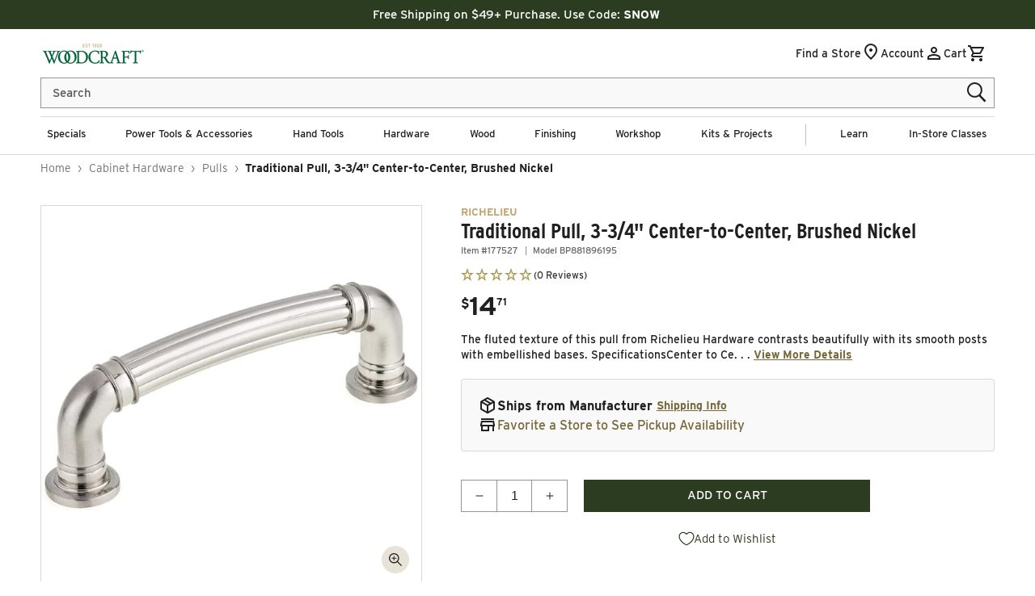

--- FILE ---
content_type: text/html; charset=UTF-8
request_url: https://api.reviews.io/json-ld/product/richsnippet?sku=177527%3B43401528279178%3B7763626885258%3Brichelieu-traditional-pull-3-3-4-center-to-center-brushed-nickel-2&store=woodcraft&url=https://www.woodcraft.com/products/richelieu-traditional-pull-3-3-4-center-to-center-brushed-nickel-2&data=true
body_size: -190
content:
{
	"@context" : "http://schema.org",
	"@type" : "Product"

  			
		    ,"name" : "Traditional Pull, 3-3/4\" Center-to-Center, Brushed Nickel",
		"image" : "https://cdn.shopify.com/s/files/1/0616/1711/1178/files/177527_000_001.jpg?v=1719945898",
				"sku" : "177527"
		    
}


--- FILE ---
content_type: text/css
request_url: https://www.woodcraft.com/cdn/shop/t/627/assets/section-announcement-bar.css?v=111034586917876446161769199592
body_size: -510
content:
#shopify-section-announcement-bar{z-index:4;max-height:3.6rem}.announcement-bar{display:flex;justify-content:center;width:100%;padding:.2rem 3.8rem;height:3.6rem;align-items:center}.announcement-bar__message{margin:0;white-space:nowrap;overflow:hidden;text-overflow:ellipsis}a.announcement-bar__link{white-space:nowrap;font-weight:700;text-decoration:underline}.announcement-bar__message,.announcement-bar__link{width:fit-content;font-size:1.5rem;line-height:2rem;letter-spacing:0;text-decoration:none}
/*# sourceMappingURL=/cdn/shop/t/627/assets/section-announcement-bar.css.map?v=111034586917876446161769199592 */


--- FILE ---
content_type: text/css
request_url: https://www.woodcraft.com/cdn/shop/t/627/assets/section-header.css?v=140311264881685495381769199592
body_size: 3566
content:
#shopify-section-header{z-index:4}.shopify-section-header-sticky{position:sticky;top:0}.shopify-section-header-hidden{transform:translateY(-100%)}#shopify-section-header.animate{transition:transform .15s ease-out}header-drawer{grid-area:drawer;justify-self:start}@media screen and (min-width: 990px){header-drawer{display:none}}.desktop-logo{display:none}@media only screen and (min-width: 1366px){.desktop-logo{display:block}.mobile-logo{display:none}}.AccountButtonLinkTrigger{background:transparent;cursor:pointer;border:none;font-weight:500}.menu-drawer-container{display:flex}.list-menu{list-style:none;padding:0;margin:0}.list-menu li:empty{display:none}.list-menu--inline{display:inline-flex;flex-wrap:nowrap;border-top:.1rem solid var(--color-border);width:100%;justify-content:space-between;align-items:center;gap:15px}.header__inline-menu .list-menu--inline li{border-bottom:#fff solid .4rem}.header__inline-menu .list-menu--inline li:hover{border-bottom:var(--color-button-active-3) solid .4rem}.header__submenu li,.header__submenu li:hover{border:none!important}.header__inline-menu summary,.header__menu-item,.store-classes-link a{padding:1.5rem 0}.store-classes-link a{text-decoration:none;font-size:1.6rem;line-height:2rem;justify-content:flex-start;color:var(--color-foreground);display:flex}@media only screen and (min-width: 990px){.store-classes-link a{color:var(--color-foreground);font-family:var(--font-body-family);font-size:1.3rem;line-height:1.2rem;letter-spacing:normal}}.header__menu-logo{object-fit:contain}.list-menu--inline>li{display:inline-flex}.list-menu__item{display:flex;flex-wrap:wrap;justify-content:center;align-items:center;line-height:calc(1 + .3 / var(--font-body-scale));position:relative}.list-menu__item--link{text-decoration:none;padding-bottom:1rem;padding-top:1rem;line-height:calc(1 + .8 / var(--font-body-scale))}@media screen and (min-width: 750px){.list-menu__item--link{padding-bottom:.5rem;padding-top:.5rem}}.header-wrapper{display:block;position:relative;color:var(--color-foreground);background-color:var(--color-background);border-bottom:.1rem solid transparent}.header-wrapper--border-bottom{border-bottom:.1rem solid var(--color-border)}.header{display:flex;align-items:center;color:var(--color-foreground);background-color:var(--color-background);padding-top:1rem;padding-bottom:1rem;min-height:6rem;box-sizing:border-box}.header__desktop-search{display:none}.header__mobile-search{padding-bottom:1rem;position:relative}@media only screen and (min-width: 1366px){.header__desktop-search{display:block;position:relative;flex-grow:2;max-width:600px}.header__mobile-search{display:none}}@media screen and (max-width: 989px){.header .cart-count-bubble{top:-.5rem;left:1.6rem;background-color:var(--color-styleguide-light-gold)}}@media screen and (min-width: 990px){.header{grid-template-areas:"heading navigation icons";grid-template-columns:auto 1fr auto;column-gap:30px;padding:1rem 6rem}.header .header__inline-menu{margin:.5rem 0}.location-icon-mobile{display:none!important}}@media screen and (min-width: 1220px){.header{grid-template-columns:1fr 1fr 1fr}}.header *[tabindex="-1"]:focus{outline:none}.header__heading{margin:0;line-height:0}.header>.header__heading-link{line-height:0}.header__heading,.header__heading-link{grid-area:heading;justify-self:center;align-items:center}.header__heading-link{display:inline-flex;position:relative;padding:0;text-decoration:none;word-break:break-word}.header__heading-link:hover .h2{color:rgb(var(--color-foreground))}.header__heading-link .h2{line-height:1;color:rgba(var(--color-foreground),.75)}@media screen and (max-width: 989px){.header__icons .header__icon.header__icon--locator:not(.header__icon--summary){gap:0}.header__heading,.header__heading-link{text-align:center}.menu-drawer__viewall_level_1{display:flex;align-items:center;justify-content:space-between;background-color:var(--color-accent-2);padding:.7rem 2rem}.menu-drawer__link-title-l1,.menu-drawer__view-all{color:var(--color-foreground);font-size:1.6rem;line-height:2.6rem;font-family:var(--font-body-family);font-weight:700!important;letter-spacing:normal}.menu-drawer__view-all{color:var(--color-link-active-1);text-decoration:none;display:flex;gap:1rem;text-transform:uppercase;padding:0!important}.menu-drawer__view-all .icon-arrow{margin-top:.25rem}}@media screen and (min-width: 990px){.header__heading-link{margin-left:-.75rem}.header__heading,.header__heading-link{justify-self:start}}.header__icons{display:flex;justify-self:end;gap:0;margin-left:auto}@media only screen and (min-width: 750px){.header__icons{gap:20px}}@media only screen and (min-width: 1366px){.header__icons{margin-top:1.4rem}}.header__icons>div{display:flex;align-items:center}.header__icon{font-size:1.4rem;line-height:1.8rem;text-decoration:none}.header__icon:not(.header__icon--summary){display:flex;align-items:center;justify-content:center;gap:5px}.header__icon{color:var(--color-foreground)}.header__icon:after{content:none}.header__icon:hover .icon,.modal__close-button:hover .icon{transform:scale(1.07)}.header__icon .icon{height:2.5rem;width:2.5rem;fill:none;vertical-align:middle;margin-top:.25rem}.header__icon .icon.icon-location{height:1.8rem;width:1.8rem;margin-top:0}.header__icon--cart{position:relative}@media screen and (max-width: 989px){menu-drawer~.header__icons .header__icon--account{display:none}.header__icon-locator-icon>svg{display:none}.header__icons{margin-top:.7rem;margin-bottom:.7rem}}.cart-count-bubble:empty{display:none}.cart-count-bubble{position:absolute;background-color:var(--color-styleguide-light-gold);color:var(--color-styleguide-white);height:1.6rem;width:1.6rem;border-radius:100%;display:flex;justify-content:center;align-items:center;font-size:.9rem;top:-.5rem;left:4.5rem;line-height:calc(1 + .1 / var(--font-body-scale))}@media screen and (max-width: 989px){.cart-count-bubble{top:-.5rem;left:1.5rem}}menu-drawer+.header__search{display:none}.header>.header__search{grid-area:left-icon;justify-self:start}.header:not(.header--has-menu) *>.header__search{display:none}.header__search{display:inline-flex;line-height:0}.header--top-center>.header__search{display:none}.header--top-center *>.header__search{display:inline-flex}@media screen and (min-width: 990px){.header *>.header__search{display:inline-flex}.header>.header__search{display:none}}.no-js .predictive-search{display:none}details[open]>.search-modal{opacity:1;animation:animateMenuOpen var(--duration-default) ease}details[open] .modal-overlay{display:block}details[open] .modal-overlay:after{position:absolute;content:"";background-color:transparent;top:100%;left:0;right:0;height:100vh}.no-js details[open]>.header__icon--search{top:1rem;right:.5rem}.search-modal{opacity:0;border-bottom:.1rem solid var(--color-border);height:10rem}.search-modal__content{display:flex;align-items:center;justify-content:center;width:100%;height:100%;padding:0 5rem 0 1rem;line-height:calc(1 + .8 / var(--font-body-scale));background-color:var(--color-background)}.search-modal__form{width:100%;margin-top:1.4rem}.search-modal__form .close__button,.search-modal__form-mobile .close__button{display:none}.search-modal__close-button{position:absolute;right:.3rem}@media screen and (min-width: 750px){.search-modal__close-button{right:1rem}.search-modal__content{padding:0 6rem}}@media screen and (min-width: 990px){.search-modal__close-button{position:initial;margin-left:.5rem}}.header__icon--menu .icon{display:block;position:absolute;opacity:1;transform:scale(1);transition:transform var(--animation-scroll_appear_timing) ease,opacity var(--animation-scroll_appear_timing) ease}details:not([open])>.header__icon--menu .icon-close,details[open]>.header__icon--menu .icon-hamburger{visibility:hidden;opacity:0;transform:scale(.8)}.js details[open]:not(.menu-opening)>.header__icon--menu .icon-close{visibility:hidden}.js details[open]:not(.menu-opening)>.header__icon--menu .icon-hamburger{visibility:visible;opacity:1;transform:scale(1.07)}.header__inline-menu details-disclosure:hover .animate-header{opacity:1;transform:translateY(0);animation:animateMenuOpen var(--animation-scroll_appear_timing) ease;z-index:1}.header__inline-menu details-disclosure:hover .header__submenu li,.header__inline-menu details-disclosure:hover .header__menu-promos{animation:animateMenuItems var(--animation-scroll_appear_timing) linear}details-disclosure:hover .menu-drawer__menu li,details-disclosure:hover .menu-drawer__utility-links{animation:animateMenuItems var(--animation-scroll_appear_timing) linear}.header__inline-menu{grid-area:navigation;display:none}@media screen and (min-width: 990px){.header__inline-menu{display:flex;justify-content:center}}.header__menu{padding:0 1rem}.header__menu-item{text-decoration:none;color:var(--color-foreground)}.header__menu-item[role=link]:not([href]),.menu-drawer__menu-item[role=link]:not([href]){cursor:pointer}details>.header__menu-item:hover{text-decoration:none}.header__menu-item:hover{color:inherit;text-decoration:unset}.header__menu-item--no-children span{color:var(--color-foreground);font-family:var(--font-body-family);font-size:1.3rem;line-height:1.2rem;letter-spacing:normal}.header__menu-item--main-row{font-size:1.3rem;line-height:1.2rem;letter-spacing:normal;font-family:var(--font-body-family);color:var(--color-foreground);text-align:center}details{cursor:pointer}.header__submenu{transition:opacity var(--duration-default) ease,transform var(--duration-default) ease}.header__submenu .header__submenu{background-color:var(--color-foreground);padding:.5rem 0;margin:.5rem 0}.header__submenu .header__menu-item:after{right:2rem}.header__submenu .header__submenu .header__menu-item{padding-left:0;padding-right:0;padding-bottom:0;justify-content:flex-start}.header__submenu .header__submenu .header__menu-item.parent-item{color:var(--color-styleguide-primary);font-weight:700;padding-bottom:.75rem}.header__menu-item .icon-caret{right:.8rem}.header__submenu .icon-caret{right:2rem}#shopify-section-header details[open]:not(.menu-drawer-container):not(.header-search__details):after{content:"";height:12.5%;width:100%;display:block;position:absolute;left:0;bottom:0}details-disclosure>details>.header__submenu-contents{position:absolute;top:100%;left:0;width:100%;overflow:hidden;margin:0 auto;-webkit-box-shadow:0px 0px 5px 0px var(--color-border);-moz-box-shadow:0px 0px 5px 0px var(--color-border);box-shadow:0 0 5px 0 var(--color-border);background-color:#f9f9f9}details-disclosure>details .header__submenu-contents-inner{display:flex;justify-content:end;padding:0 10rem;min-height:54.5rem}.header__image-blocks .header__submenu.list-menu{display:flex;flex-wrap:nowrap;justify-content:center;padding:2rem 0;overflow:hidden}.header__image-blocks .header__submenu.list-menu li.grid__item{padding-left:2rem}.header__image-blocks .header__menu-item{padding:0;font-size:1.8rem;line-height:2.2rem;color:var(--color-link-2)}.header__image-blocks .header__submenu .header__menu-item img{width:auto;max-width:100%;height:18rem;object-fit:cover}.image-block__promo-image{max-width:18rem}.image-block__grid-item{padding-left:0!important;flex-grow:unset;flex-shrink:unset;flex-basis:unset;width:unset!important}.image-block__list{gap:2rem}.header__link-lists .header__submenu{display:flex;min-width:initial;padding-bottom:4rem;padding-top:2.5rem;padding-left:0;padding-right:0;background-color:inherit;font-size:1.6rem;line-height:1.9rem}.header__link-lists .header__submenu .header__submenu{display:flex;flex-wrap:wrap;flex-direction:column;padding:0}.header__link-lists .header__submenu-has-children>.header__menu-item{border-bottom:1px solid;font-weight:700;padding-left:0;padding-top:1rem;justify-content:flex-start}.header__link-lists .header__submenu-has-children>.header__menu-item:hover{cursor:default;text-decoration:none}.header__menu-promos{width:100%;display:flex;flex-wrap:wrap;flex-direction:row;justify-content:flex-end;align-content:flex-start;padding:2rem 0;margin-left:auto}@media screen and (min-width: 990px){.header__menu-promos{padding:2.5rem 0}}.header__submenu--left-rail .header__menu-promos{flex-direction:row;align-items:flex-start;flex-wrap:nowrap}.header__menu-promos .promo__link{display:flex;flex-direction:column;padding:0 0 2rem 2rem;font-size:1.5rem;line-height:3.2rem;text-align:center;text-decoration:none;color:var(--color-foreground)}.promo__label{background-color:var(--color-accent-2)}.header__menu-promos .promo__link:hover{text-decoration:underline;text-underline-offset:.3rem}.header__menu-promos .promo__link--1-blocks img{max-height:50%;height:unset!important}@keyframes animateMenuOpen{0%{transform:translateY(-.5rem)}to{transform:translateY(0)}}@keyframes animateMenuItems{0%{opacity:0}to{opacity:1}}.overflow-hidden-mobile,.overflow-hidden-tablet{overflow:hidden;position:fixed}@media screen and (min-width: 750px){.overflow-hidden-mobile{overflow:auto}}@media screen and (min-width: 990px){.overflow-hidden-tablet{overflow:auto}}.badge{border:1px solid transparent;border-radius:4rem;display:inline-block;font-size:1.2rem;letter-spacing:.1rem;line-height:1;padding:.6rem 1.3rem;text-align:center;background-color:var(--color-badge-foreground);border-color:rgba(var(--color-badge-border),var(--alpha-badge-border));color:var(--color-foreground);word-break:break-word}@media screen and (forced-colors: active){.icon{color:CanvasText;fill:CanvasText!important}.icon-close-small path{stroke:CanvasText}}.header__icon .menu-icon:after{content:"";opacity:0;transition:opacity .3s;width:0;height:0;margin:0;line-height:0}.menu-opening .header__icon .menu-icon:after{content:url("data:image/svg+xml,%3Csvg xmlns='http://www.w3.org/2000/svg' aria-hidden='true' focusable='false' role='presentation' class='icon icon-close' viewBox='0 0 17 17'%3E%3Cpolygon points='17.061 1.061 16 0 8.53 7.47 1.061 0 0 1.061 7.47 8.53 0 16 1.061 17.061 8.53 9.591 16 17.061 17.061 16 9.591 8.53 17.061 1.061' fill='currentColor'%3E%3C/polygon%3E%3C/svg%3E");width:2rem;height:2rem;line-height:.5;opacity:1}.menu-opening .header__icon .menu-icon:before{content:"";opacity:0;transition:opacity .3s;width:0;height:0;margin:0;line-height:0}.header__icon .menu-icon:before{content:url("data:image/svg+xml,%3Csvg xmlns='http://www.w3.org/2000/svg' aria-hidden='true' focusable='false' role='presentation' class='icon icon-hamburger' fill='none' viewBox='0 0 18 16'%3E%3Cpath d='M1 .5a.5.5 0 100 1h15.71a.5.5 0 000-1H1zM.5 8a.5.5 0 01.5-.5h15.71a.5.5 0 010 1H1A.5.5 0 01.5 8zm0 7a.5.5 0 01.5-.5h15.71a.5.5 0 010 1H1a.5.5 0 01-.5-.5z' fill='black'%3E%3C/path%3E%3C/svg%3E");display:block;width:2rem;height:2rem;line-height:.1;opacity:1;transition:opacity .3s;margin-top:.35rem}.menu-opening .header__icon .menu-icon{transform:rotate(180deg)}.menu-icon{max-width:3rem;text-align:center;display:block;margin:0 auto;padding:0;cursor:pointer;transition:transform .3s ease}@media screen and (min-width: 1400px){.header__link-lists>.header__submenu li{padding:0 3rem 0 0}details-disclosure>details .header__submenu-contents-inner.header__submenu--left-rail,details-disclosure>details>.header__submenu-contents{height:auto;overflow:auto}details-disclosure .main-details summary{z-index:2}details-disclosure.megamenu-image-blocks .header__submenu-contents-inner.header__submenu--left-rail,details-disclosure.megamenu-image-blocks>details>.header__submenu-contents{height:100%;min-height:32rem}details-disclosure>details .header__submenu-contents-inner.header__submenu--left-rail{padding:0 5rem!important}.header__submenu__first-row{padding-left:4rem!important}}.child__link-all .shop-all-heading{font-size:1.3rem;font-weight:400;display:inline;font-family:var(--font-body-family)}@media screen and (min-width: 990px) and (max-width: 1399px){.header__submenu--left-rail .grandchild__link{padding:1rem!important}.header__link-lists>.header__submenu li{padding:0 .2rem 0 0}.header__menu-grandchild,.child__link-all{padding-left:0!important}.header__menu-item--no-children{padding-right:1rem;padding-left:1rem!important}summary.list-menu__item{padding-left:.8rem;padding-right:.8rem}details-disclosure>details .header__submenu-contents-inner.header__submenu--left-rail,details-disclosure>details>.header__submenu-contents{height:auto;overflow:auto}.header__submenu__first-row{padding-left:4rem!important}details-disclosure>details .header__submenu-contents-inner.header__submenu--left-rail{padding:0 1rem!important}}@media screen and (min-width: 990px) and (max-width: 997px){summary.list-menu__item{padding-left:.5rem;padding-right:.5rem}.list-menu--inline>li>details-disclosure>details[open]>summary:before{max-width:calc(100% - 1rem)}}@media only screen and (min-width: 990px){.header__submenu--left-rail.header__link-lists .header__submenu{display:block;position:relative}.header__submenu__row-flex .header__menu-grandchild{padding-left:0!important}.header__submenu--left-rail.header__link-lists>.header__submenu>li:not(.child__link-all){width:29.7rem;padding:0;border-right:1px solid #ededed}.child__link-all{width:29.7rem;margin-bottom:.8rem}.header__submenu--left-rail.header__link-lists>.header__submenu>li a.header__menu-item{display:inline-block}.header__submenu--left-rail.header__link-lists>.header__submenu>li a.header__menu-item,.header__submenu--left-rail.header__link-lists .header__submenu-has-children>.header__menu-item{justify-content:flex-start;font-size:1.8rem;line-height:calc(1 + .3 / var(--font-body-scale));position:relative;color:var(--color-foreground);font-weight:400;border:none;cursor:pointer;text-decoration:none}.header__submenu--left-rail.header__link-lists>.header__submenu>li a.header__menu-item{padding:.15rem 1rem}.header__submenu--left-rail.header__link-lists .header__submenu-has-children>.header__menu-item{padding:.15rem 3.2rem .15rem 1rem}.header__submenu--left-rail.header__link-lists .header__submenu-has-children{cursor:pointer}.header__submenu--left-rail.header__link-lists .header__submenu-has-children ul.header__submenu{display:none}.header__menu-child--all .icon,.child__link-all .icon{padding-left:.5rem;width:1.9rem;vertical-align:middle;padding-top:.1rem}.image-block__link-all .icon{padding-left:0;padding-top:.2rem;width:1.4rem}.header__menu-child--all .icon{padding-top:.1rem}.header__submenu--left-rail.header__link-lists .header__submenu-has-children.is-open>.header__menu-item,.header__submenu--left-rail.header__link-lists .header__submenu-has-children.is-open>.header__menu-item>.header__menu-grandchild,.no-grandchildren:hover,.no-grandchildren.is-open{background-color:var(--color-link-active-1);color:var(--color-background)}.header__submenu--left-rail.header__link-lists .header__submenu-has-children.is-open>.header__menu-item:before,.no-grandchildren:hover:before,.no-grandchildren.is-open:before{content:"";position:absolute;width:54rem;left:-35rem;height:100%;z-index:0;background-color:var(--color-link-active-1);transition:all .3s ease}.header__submenu--left-rail.header__link-lists .header__submenu-has-children.is-open ul.header__submenu{display:block;position:absolute;left:29.7rem;width:auto;height:auto;margin-top:0;top:2.5rem}.header__submenu--left-rail.header__link-lists .header__submenu-has-children.is-open ul.header__submenu__first-row:before{content:"";position:absolute;width:auto;height:auto;left:0;top:0}.header__menu-child--all{padding-bottom:1.5rem;margin-bottom:0}.header__submenu--left-rail .grandchild__link,.header__menu-grandchild .grandchild__link,.header__menu-child--all a{padding-left:0!important}.image-block__wrapper{display:flex;flex-wrap:wrap;position:relative;min-width:100%;width:100%}.image-block__link-all{text-align:center;width:100%;text-decoration:none;position:relative;display:flex;flex-wrap:wrap;justify-content:center}.image-block__link-all span,.header__menu-child--all a,.child__link-all a{font-size:1.3rem!important;line-height:1.2!important;font-family:var(--font-body-family);text-transform:uppercase;font-weight:700;color:var(--color-link-active-1)!important;text-wrap:balance}.header__submenu--left-rail .no-grandchildren a{font-size:1.4rem!important;line-height:2.7rem!important;font-family:var(--font-body-family)!important;color:var(--color-foreground)!important}.header__submenu--left-rail .no-grandchildren a:hover,.no-grandchildren.is-open a{color:var(--color-background)!important}.header__submenu--left-rail .no-grandchildren:hover,.child__link-all:hover,.no-grandchildren.is-open{position:relative}.header__submenu__first-row{top:2rem}.header__menu-grandchild{font-size:1.4rem!important;line-height:2.7rem;font-family:var(--font-body-family)!important;color:var(--color-foreground);z-index:1}.header__menu-grandchild:hover{color:var(--color-background)}.header__menu-grandchild a{padding-bottom:0}.header__submenu__row__grandchild-title{padding-bottom:1.3rem}.have_great_grand_child_links .header__submenu__row__grandchild-title{color:var(--color-foreground);font-size:1.4rem;line-height:1.2;font-family:var(--font-body-family);font-weight:700;letter-spacing:normal}.have-great-grand-childs:first-child{margin-bottom:4rem}.have-great-grand-childs:first-child+.have-great-grand-childs{margin-top:0}.have-great-grand-childs:not(:first-child){margin-top:4rem}.have-great-grand-childs:not(:first-child)+span:not(.have-great-grand-childs){margin-top:4rem}.header__submenu__row-linklist{flex-grow:1;flex-basis:0}.header__submenu--filler span{visibility:hidden}.header__submenu__row-flex{display:flex;flex-direction:column;padding-top:1rem}.header__submenu--left-rail.header__link-lists .header__submenu-has-children>.header__menu-item .icon-caret{position:absolute;right:2rem;top:50%;transform:translateY(-50%) rotate(0);height:1.2rem;z-index:1}.header__submenu--left-rail .grandchild__link{font-family:var(--font-body-family);font-size:1.4rem!important;line-height:1.2!important;padding-top:0!important}.promo__label,.image-block__promo-image-label{font-family:var(--font-body-family);background-color:#eee;padding:1.2rem 1.1rem;font-size:1.4rem;line-height:1.6rem;color:var(--color-foreground)}.promo__label{text-align:center}#shopify-section-header .promo__label{background-color:#f9f9f9!important}.image-block__promo-image-label{display:block;width:100%;text-align:center}.header__submenu--left-rail .header__menu-promos .promo__link img{width:100%}.header__submenu--left-rail .header__menu-promos .promo__link{margin-bottom:2rem;padding-bottom:0!important;height:auto}}.header__menu-logo-link{display:flex}.header__menu-divisor{border-left:1px solid var(--color-styleguide-stroke-gray);height:60%}@media screen and (min-width: 990px){.megamenu-area-divisor{position:absolute;height:48rem;border-left:1px solid #ededed;top:2.5rem;left:29.6rem;display:block!important}}.ss__autocomplete{top:4.5rem;transform:none;width:auto;left:0;right:0;max-width:none;margin:0 2rem;height:auto}@media only screen and (min-width: 750px){.ss__autocomplete{margin:0 5rem}}@media only screen and (min-width: 1366px){.ss__autocomplete{top:6.5rem;min-width:600px;transform:none;left:0;max-width:none;margin:auto}}
/*# sourceMappingURL=/cdn/shop/t/627/assets/section-header.css.map?v=140311264881685495381769199592 */


--- FILE ---
content_type: text/css
request_url: https://www.woodcraft.com/cdn/shop/t/627/assets/component-price.css?v=141005904467201391741769199592
body_size: -208
content:
.price{align-items:center;display:flex;flex-direction:row;flex-wrap:wrap;font-size:1.6rem;letter-spacing:normal;line-height:calc(1 + .5 / var(--font-body-scale));color:#202020;opacity:1;font-weight:700}.price.price--unavailable{visibility:hidden}.price--end{justify-content:flex-end}.price--end.original{font-weight:600;color:#8c0000}.price .price-item{margin:0;display:flex;align-items:flex-start;line-height:normal}.price .price-item--message{font-size:1.8rem}.price:not(.price--show-badge) .price-item--last:last-of-type{margin:0}.price-item--sale{color:var(--color-styleguide-sale-red)}@media screen and (min-width: 750px){.price{margin-bottom:0}}.price--sold-out .price__availability,.price__regular{display:block}.price__sale,.price__availability,.price .price__badge-sale,.price .price__badge-sold-out,.price--on-sale .price__regular,.price--on-sale .price__availability{display:none}.price--see-price-in-cart>div{display:flex}.price--sold-out .price__badge-sold-out,.price--on-sale .price__badge-sale{display:inline-flex}.price--on-sale .price__sale{display:flex;flex-direction:column;flex-wrap:wrap;align-items:baseline;gap:5px}.price--on-sale .price__sale .sale-info{display:flex;flex-direction:column;font-size:1.5rem}.price--on-sale .price__sale .sale-info .original-price{font-weight:400}.price--on-sale .price__sale .savings{text-transform:uppercase;color:var(--color-styleguide-sale-red);font-weight:700}.price--center{display:flex;justify-content:center}.price--on-sale .price-item--regular{text-decoration:line-through;opacity:1;font-size:1.3rem;color:#202020}.unit-price{display:block;font-size:1.1rem;letter-spacing:normal;line-height:calc(1 + .2 / var(--font-body-scale));margin-top:.2rem;text-transform:uppercase;opacity:70%}.price.original{justify-content:flex-end}.price .price-item .price__cents{font-size:1.2rem;font-weight:600}.price .price-item .price__dollars{font-size:2em;font-weight:600}
/*# sourceMappingURL=/cdn/shop/t/627/assets/component-price.css.map?v=141005904467201391741769199592 */


--- FILE ---
content_type: text/css
request_url: https://www.woodcraft.com/cdn/shop/t/627/assets/section-apps.css?v=21123785010304245511769199592
body_size: -519
content:
.apps__heading{margin:0;text-align:center;text-transform:uppercase;font-size:3.1rem;color:var(--color-styleguide-green);font-style:var(--font-heading-style);font-weight:800;margin-bottom:2rem}.shopify-app-block{z-index:0!important}.category-breadcrumbs .breadcrumb__branch,.category-breadcrumbs .breadcrumb__sep,.category-breadcrumbs .breadcrumb__product_title{color:#707070;font-weight:400;text-decoration:none;font-size:1.4rem;line-height:140%}.category-breadcrumbs .breadcrumb__leaf,.breadcrumb__product_title strong{font-weight:700;color:#202020;font-size:1.4rem}.category-breadcrumbs .breadcrumb__branch:hover{color:#766a3a;text-decoration:underline}
/*# sourceMappingURL=/cdn/shop/t/627/assets/section-apps.css.map?v=21123785010304245511769199592 */


--- FILE ---
content_type: text/css
request_url: https://www.woodcraft.com/cdn/shop/t/627/assets/component-accordion.css?v=167934503192772246881769199592
body_size: -315
content:
.accordion summary{display:flex;position:relative;line-height:1;padding:1.25rem}.accordion .summary__title{display:flex;flex:1}.accordion .summary__title+.icon-caret{height:calc(var(--font-heading-scale) * .6rem)}.accordion+.accordion{margin-top:0;border-top:none}.accordion{margin-top:2.5rem;margin-bottom:0;border-top:.1rem solid var(--color-border);border-bottom:.1rem solid var(--color-border)}.accordion__title{display:inline-block;max-width:calc(100% - 6rem);min-height:1.6rem;margin:0;word-break:break-word;font-size:1.6rem;line-height:1.9rem}.accordion details[open]>summary .accordion__title{font-weight:700}.accordion .icon-accordion{align-self:center;fill:rgb(var(--color-foreground));height:calc(var(--font-heading-scale) * 1.6rem);margin-right:calc(var(--font-heading-scale) * 1rem);width:calc(var(--font-heading-scale) * 1.6rem)}.accordion details[open]>summary .icon-caret{transform:rotate(-90deg)}.accordion__content{margin-bottom:1.5rem;word-break:break-word;padding-left:2rem;font-size:1.6rem;line-height:2.4rem}.accordion__content img{max-width:100%}
/*# sourceMappingURL=/cdn/shop/t/627/assets/component-accordion.css.map?v=167934503192772246881769199592 */


--- FILE ---
content_type: text/css
request_url: https://www.woodcraft.com/cdn/shop/t/627/assets/component-card.css?v=170740745815531375551769199592
body_size: 758
content:
.card{display:block;overflow:hidden;text-decoration:none}.card-information+.card{margin-bottom:1rem}.card.card--soft{background-color:rgba(var(--color-foreground),.04);color:rgb(var(--color-foreground))}.card .icon-wrap{margin-left:.8rem;white-space:nowrap;transition:transform var(--duration-short) ease;overflow:hidden}.card--media{display:block;text-decoration:none}.card--text-only{display:flex;justify-content:center}.card--text-only.card--product{position:static}.card--text-only:before{content:"";display:block;padding-bottom:100%}.card--product{position:relative}.card--stretch{height:100%}.card--outline:not(.card--soft){border:calc(.1rem / var(--font-body-scale)) solid var(--color-border)}.card--light-border{border:.1rem solid rgba(var(--color-foreground),.04)}.card--light-border:hover{border:.1rem solid rgba(var(--color-foreground),.3);box-shadow:none}.card__text-spacing{padding:3rem}.card-colored.color-background-1{background-color:rgba(var(--color-foreground),.04)}.card--media .card__text-spacing{padding:1.5rem 2rem}.card--media .card__text-spacing{background-color:var(--color-accent-2);color:var(--color-foreground)}.collection-list-section .card--media .card__text-spacing{max-height:5rem;display:flex;align-items:center;justify-content:center}@media screen and (min-width: 750px){.card--media .card__text-spacing{padding-left:3rem;padding-right:3rem}.card--media .card__text-spacing h3{font-size:1.7rem;line-height:2rem}}.card-information>*+*{margin-top:.5rem}.card--text-only .card__inner{display:grid;grid-template-rows:1fr auto 1fr;width:100%}.card__content{margin-left:2.5rem;margin-right:2.5rem}.card__content>*{margin:0}.card--text-only .card__content{grid-row:2;justify-self:flex-start;margin-bottom:6rem;margin-top:5rem}.card--text-only .card__badge{align-self:flex-end;grid-row:3}.card--search .card__badge>*,.card--text-only .card__badge>*{margin:0 1.2rem 1.2rem}.card--search .card__badge,.card--text-only .card__badge{position:initial}.card--text-only .card__content+.card__badge{margin-top:-5rem}.media+.card__content{margin-top:2rem;margin-bottom:1.5rem}@media screen and (min-width: 750px){.card--text-only .card__content{margin-top:7rem;margin-bottom:7rem}.card--text-only .card__content+.card__badge{margin-top:-7rem}}.card__text-spacing>*{margin:0;text-align:center}.card__text-spacing>*:not(.overlay-card)+*{margin-top:1.5rem}.card__text{margin:0;word-break:break-word}.card-information__text{display:block;margin:0;padding-right:1.2rem}.card-information__text>.full-unstyled-link,.article__cross-sells .card-information__text{font-size:1.5rem;font-family:var(--font-body-family);line-height:2rem;letter-spacing:normal;color:var(--color-foreground);font-weight:500}.card-information__wrapper{width:100%}.card-information__wrapper>*,.article__cross-sells_product-link>*{line-height:calc(1 + .4 / var(--font-body-scale));color:rgb(var(--color-foreground))}.card-information__wrapper .caption-with-letter-spacing{color:var(--color-styleguide-light-gold)}.card-information__wrapper>.rating{margin-top:.3rem}.card-information__wrapper .caption{letter-spacing:.07rem}.card-information .price__currency,.card-information .price__cents{font-size:1.2rem;font-weight:600;line-height:2.5rem}.card-information .price__dollars{font-size:2em;font-weight:600}.option_count{font-size:1.2rem;font-family:var(--font-body-family);line-height:1.4rem;letter-spacing:normal;color:var(--color-styleguide-text);text-align:left;margin-top:.6rem}.card-wrapper{color:inherit;display:flex;flex-direction:column;position:relative;text-decoration:none}.card-wrapper .card-information{order:1}.card-wrapper .full-unstyled-link:focus-visible{outline:0;box-shadow:none}.card-wrapper .full-unstyled-link:focus-visible:after{outline:.2rem solid rgba(var(--color-foreground),.5);outline-offset:.3rem;box-shadow:0 0 0 .3rem rgb(var(--color-background)),0 0 .5rem .4rem rgba(var(--color-foreground),.3)}.card-wrapper:focus-within .card{box-shadow:none}.card__media-spacer{padding:2rem 2rem 0}@media screen and (min-width: 750px){.card__media-spacer{padding:3rem 3rem 0}}.card__media-full-spacer{padding:2rem}.card-article-info{margin-top:1rem;display:flex;flex-wrap:wrap}.card__badge{position:absolute;top:0;left:0;padding:.5rem 1rem;border:1px solid transparent;text-align:center;background:var(--color-styleguide-primary);z-index:1}.card__badge .badge{border:none;font-size:1.3rem;font-family:var(--font-body-family);line-height:1.5rem;letter-spacing:normal;font-weight:500;padding:0;display:block;color:var(--color-styleguide-white)}.card__badge.b-red{background:#8c0000}.overlay-card{position:absolute;top:0;bottom:0;left:0;right:0;display:flex;background:transparent;transition:background-color var(--duration-long) ease}.card:hover .card-colored .overlay-card{background-color:rgba(var(--color-card-hover),.06)}@media screen and (min-width: 990px){.card .media.media--hover-effect>img:only-child,.card-wrapper .media.media--hover-effect>img:only-child,.card--search img{transition:transform var(--image-hover-timing) ease}.card:hover .media.media--hover-effect>img:first-child:only-child,.card-wrapper:hover .media.media--hover-effect>img:first-child:only-child{transform:scale(1.2)}.card-wrapper:hover .media.media--hover-effect>img:first-child:not(:only-child){opacity:0}.card-wrapper:hover .media.media--hover-effect>img+img{opacity:1;transition:transform var(--image-hover-timing) ease;transform:scale(1.2)}.card-wrapper:hover .card--search img{transform:scale(1.05)}.card-wrapper:hover .card__text{text-decoration:underline;text-underline-offset:.3rem}.card-wrapper:hover .card--soft{background-color:rgba(var(--color-card-hover),.06);transition:background-color var(--duration-long) ease}}.ProductItem__LabelList{position:absolute;top:0;right:0;z-index:1;display:flex;flex-direction:column;align-items:end}.ProductItem__Label{color:var(--color-badge-foreground);margin-bottom:.5rem;font-size:1.2rem;font-family:var(--font-body-family);line-height:1.4rem;letter-spacing:.042rem;font-weight:700;text-transform:uppercase;text-align:center;padding:.5rem 1rem;background:var(--color-badge-background)}.ProductItem__Label:last-child{margin-bottom:0}@media screen and (max-width:750px){.ProductItem__Label{font-size:1rem;line-height:1.2rem;letter-spacing:.035rem;font-weight:700}.card-information__text>.full-unstyled-link,.article__cross-sells .card-information__text{font-size:1.3rem;font-family:var(--font-body-family);line-height:1.7rem}}.product .ProductItem__LabelList{top:2rem;right:initial;left:2rem}.product .ProductItem__Label{border:1px solid transparent;border-radius:1.4rem;background:var(--color-styleguide-primary)}@media screen and (max-width:750px){.product .ProductItem__LabelList{top:1rem;left:3rem}}.card__inner{cursor:pointer}.card__inner .hover--image{opacity:0;transition:all .3s ease}.card__inner:hover .hover--image{opacity:1;transition:all .3s ease}
/*# sourceMappingURL=/cdn/shop/t/627/assets/component-card.css.map?v=170740745815531375551769199592 */


--- FILE ---
content_type: text/css
request_url: https://www.woodcraft.com/cdn/shop/t/627/assets/section-customer-service.css?v=93780325812913460621769199592
body_size: -244
content:
.customer-service__wrapper{display:flex;justify-content:space-between;margin:2rem 0 5rem}.customer-service__left-col{width:100%;padding-right:6rem;max-width:100rem}.customer-service__left-col p{font-size:1.7rem}.customer-service__right-col{margin-bottom:6rem}.section-customer-service{padding-top:5rem}.section-customer-service .info-accordion__title{border-top:none}.section-customer-service .info-accordion summary{padding:0}h2+.customer-service__accordion.info-accordion.accordion{border-top:none}.section-customer-service .quick-links{list-style:none;margin-top:0;padding:0 0 2rem;gap:1rem;display:flex;flex-direction:column}.section-customer-service .quick-links .icon-wrapper{display:inline-block;margin-right:.5rem}.customer-service__heading{font-family:var(--font-heading-family);font-size:3.1rem;font-weight:700;margin-bottom:1rem}.customer-service__accordion+.customer-service__heading{margin-top:5rem}.customer-service__accordion .summary__title .accordion__title{font-family:var(--font-body-family);color:var(--color-styleguide-black);font-weight:500;font-size:1.7rem}.customer-service__accordion.accordion details[open]>summary .accordion__title{font-weight:500}.customer-service__default-main-content{margin-bottom:5rem}.customer-service__wrapper .field__input{box-shadow:0 0 0 .1rem var(--color-accent-5)}@media screen and (max-width: 990px){.customer-service__wrapper{flex-wrap:wrap;justify-content:center}.customer-service__left-col{padding-right:0}.customer-service__right-col{width:100%;margin-top:5rem}}.sitemap-cols{display:flex;max-width:var(--page-width);margin:0 auto;flex-wrap:wrap;padding-bottom:4.5rem}.sitemap-col{flex:0 0 100%;max-width:100%}@media screen and (min-width: 750px){.sitemap-col{flex:0 0 50%;max-width:50%}}@media screen and (min-width: 990px){.sitemap-col{flex:0 0 25%;max-width:25%}}
/*# sourceMappingURL=/cdn/shop/t/627/assets/section-customer-service.css.map?v=93780325812913460621769199592 */


--- FILE ---
content_type: text/css
request_url: https://www.woodcraft.com/cdn/shop/t/627/assets/component-deferred-media.css?v=159094809862807731851769199592
body_size: -468
content:
.deferred-media__poster{background-color:transparent;border:none;cursor:pointer;margin:0;padding:0;height:100%;width:100%}.media>.deferred-media__poster{display:flex;align-items:center;justify-content:center}.deferred-media__poster img{width:auto;height:100%}.deferred-media{overflow:hidden}.deferred-media:not([loaded]) template{z-index:-1}.deferred-media[loaded]>.deferred-media__poster{display:none}.deferred-media__poster:focus{outline-offset:-.3rem}.deferred-media__poster-button{display:flex;align-items:center;justify-content:center;height:6.2rem;width:6.2rem;position:absolute;left:50%;top:50%;transform:translate(-50%,-50%) scale(1);transition:transform var(--duration-short) ease,color var(--duration-short) ease;z-index:1}.deferred-media__poster-button:hover,.deferred-media__poster-button:hover .icon{height:calc(6.2rem + 20px);width:calc(6.2rem + 20px)}.deferred-media__poster-button .icon{width:6.2rem;height:6.2rem}
/*# sourceMappingURL=/cdn/shop/t/627/assets/component-deferred-media.css.map?v=159094809862807731851769199592 */


--- FILE ---
content_type: text/css
request_url: https://www.woodcraft.com/cdn/shop/t/627/assets/wc-carousel.css?v=43023595626795284981769199592
body_size: -10
content:
.wc__carousel-section-wrapper{padding:var(--padding-top, 20px) 0 var(--padding-bottom, 20px);background-color:var(--background-color, transparent);line-height:normal}.wc__carousel-section-wrapper .page-width{display:flex;flex-direction:column;gap:30px}.wc__carousel-section-heading{display:flex;flex-direction:column;justify-content:center;align-items:center;gap:15px}.wc__carousel-section-heading .h2{margin:0;line-height:normal;text-align:center}.wc__carousel-section-heading a{text-decoration:none;color:#766a3a;font-weight:600;line-height:normal;padding:10px 15px;border-style:solid;border-width:1px;border-color:#766a3a;border-radius:2em;display:inline-block}.carousel-wrapper{padding:30px;border:#d9d9d9 solid 1px;border-radius:.5rem;background-color:#fff;display:flex;flex-direction:column;gap:30px;-webkit-box-shadow:0px 0px 15px 0px rgba(0,0,0,.1);-moz-box-shadow:0px 0px 15px 0px rgba(0,0,0,.1);box-shadow:0 0 15px #0000001a}.swiper{display:flex;flex-direction:column;gap:30px}.swiper-wrapper{align-items:stretch}.swiper-slide{display:flex;flex-direction:column;align-items:stretch;height:auto}.swiper-loading{opacity:0;visibility:hidden}.swiper-loaded{opacity:1;visibility:visible;transition:opacity .3s ease-in-out}.swiper-wrapper-loader{position:relative}.swiper-wrapper-loader .spinner-overlay{position:absolute;top:0;left:0;width:100%;height:100%;display:flex;justify-content:center;align-items:center;background-color:#f9f9f9;z-index:10}.swiper-wrapper-loader .spinner{width:50px;height:50px;border:5px solid rgba(0,0,0,.1);border-top-color:#000;border-radius:50%;animation:spin 1s linear infinite}@keyframes spin{to{transform:rotate(360deg)}}.swiper-wrapper-loader .swiper-container.loaded+.spinner-overlay{display:none}.swiper-wrapper-loader .swiper{opacity:0;transition:opacity .3s ease-in;visibility:hidden;display:flex;flex-direction:column;gap:30px}.swiper-wrapper-loader .swiper.loaded{opacity:1;visibility:visible}.swiper-wrapper{padding-bottom:0!important}.swiper-button-next,.swiper-button-prev{background-color:#fff;border-radius:2em;border:#212121 solid 1px;height:50px!important;width:50px!important;display:flex;justify-content:center;align-items:center;top:30%}.swiper-button-next{right:1em}.swiper-button-prev{left:1em}.swiper-button-next:hover,.swiper-button-prev:hover{border:#212121 solid 2px}.swiper-button-next:after,.swiper-button-prev:after{font-size:20px!important;font-weight:600!important;color:#225633}.swiper-button-next:hover:after,.swiper-button-prev:hover:after{color:#212121}.swiper-button-next.swiper-button-disabled,.swiper-button-prev.swiper-button-disabled{opacity:0!important}@media only screen and (min-width: 750px){.wc__carousel-section-heading{flex-direction:row;justify-content:space-between;align-items:center}.swiper-button-next,.swiper-button-prev{top:30%}}
/*# sourceMappingURL=/cdn/shop/t/627/assets/wc-carousel.css.map?v=43023595626795284981769199592 */


--- FILE ---
content_type: text/css
request_url: https://www.woodcraft.com/cdn/shop/t/627/assets/component-list-social.css?v=133005483196830492341769199592
body_size: -455
content:
.list-social{display:flex;flex-wrap:wrap;justify-content:flex-end}@media only screen and (max-width: 749px){.list-social{justify-content:center}}.list-social__item .icon{height:1.8rem;width:1.8rem}.list-social__item .icon-twitter{width:1.5rem}.social-facebook{padding-right:0!important}.list-social__link{align-items:center;display:flex;padding:.5rem;color:rgb(var(--color-foreground))}.list-social__link:hover .icon{transform:scale(1.07)}.list-social{flex-wrap:wrap;justify-content:flex-start;align-items:center;gap:.5rem}@media screen and (max-width: 989px){.footer__list-social.list-social{justify-content:center;width:100%}.list-social{gap:1.5rem}.footer__list-social .list-social__item .icon{width:2.8rem;height:2.8rem}.list-social__item .icon-twitter{width:2.5rem!important}.footer-mobile--socials{display:flex;margin:0 auto;padding-top:1rem;visibility:visible}}
/*# sourceMappingURL=/cdn/shop/t/627/assets/component-list-social.css.map?v=133005483196830492341769199592 */


--- FILE ---
content_type: image/svg+xml
request_url: https://www.woodcraft.com/cdn/shop/files/WC-logo-tagline-2.svg?v=1747665095
body_size: 7788
content:
<svg viewBox="0 0 200 52.95" xmlns="http://www.w3.org/2000/svg" id="a"><path style="fill:none;" d="M45.82,22.97c-2.12-2.28-3.28-5.37-3.28-8.7,0-3.94,1.51-7.36,3.98-9.69-1.24-1-2.81-1.61-4.77-1.61-3.62,0-7.84,2.66-7.84,10.16,0,5.76,2.77,11.95,8.85,11.95,1.32,0,2.73-.37,3.97-1.22-.32-.28-.63-.57-.92-.89Z"></path><path style="fill:none;" d="M46.45,13.12c0,3.03.77,6.19,2.39,8.5.97-1.56,1.59-3.72,1.59-6.59s-.67-6.29-2.29-8.67c-1.02,1.59-1.69,3.79-1.69,6.76Z"></path><path style="fill:none;" d="M84.25,34.19c-.15,1.48-.41,3.3-.59,4.48l-.12.83h.87l-.03-.85c-.03-1.16-.12-2.99-.13-4.46Z"></path><path style="fill:none;" d="M49.39,33.29h-.26l-.18,3.48h.22c.61,0,.82-.5.88-1.73h0c.07-1.32-.07-1.75-.66-1.75Z"></path><path style="fill:none;" d="M54.29,2.97c-1.33,0-2.74.36-4,1.19,2.75,2.46,4.06,6.19,4.06,9.76,0,3.86-1.45,7.22-3.82,9.53,1.28,1.02,2.86,1.64,4.78,1.64,3.54,0,7.67-2.63,7.67-10.05,0-5.56-2.27-12.06-8.68-12.06Z"></path><path style="fill:none;" d="M85.52,13.8c0-2.43-.75-10.37-10.41-10.37-2.15,0-3.05.33-3.19.45-.24.19-.24,1.95-.24,2.52v13.26c0,1.87.1,2.97.63,3.77.65.98,1.76,1.36,3.95,1.36,5.97,0,9.26-3.9,9.26-10.98Z"></path><path style="fill:none;" d="M9.56,33.29c-.5,0-.63.53-.84,4.45-.21,3.91-.11,4.48.37,4.48s.65-.53.86-4.45c.21-3.91.11-4.48-.39-4.48Z"></path><path style="fill:none;" d="M124.18,35.26c-.11,0-.21.02-.62.29-1.5.99-2.79,2.15-3.72,3.45-.77,1.05-1.43,2.31-1.43,2.93,0,.35.06.41.12.41.08,0,.14-.02.27-.1.19-.12.33-.25.54-.48,1.65-1.8,3.37-3.08,4.36-5.06.17-.33.33-.56.54-.76h0s.1-.17.1-.33c0-.25-.1-.35-.16-.35Z"></path><path style="fill:none;" d="M132.26,39.41s.06-.04.51-.51c.68-.72,1.32-1.55,1.9-2.33.25-.33.31-.6.45-.85.19-.31.35-.64.35-.87,0-.08-.02-.12-.08-.12s-.29.17-.37.25c-.8.8-1.94,2.31-2.46,3.49h0c-.25.55-.35.86-.35.9,0,.02,0,.04.04.04Z"></path><path style="fill:none;" d="M120.5,13.83c1.04,0,2.36-.1,3.33-.88,1.07-.88,1.6-2.28,1.6-4.25,0-2.43-1.35-5.27-5.16-5.27-1.94,0-1.94.07-1.94.88v8.41c0,.43,0,.87.04,1.01.1.03.54.09,2.13.09Z"></path><path style="fill:none;" d="M145.11,14.94c.49,0,.61-.05.63-.07.02-.04.02-.19-.14-.7l-1.85-5.92c-.18-.58-.38-1.21-.55-1.67-.15.37-.36.93-.59,1.6l-2.14,6.25c-.04.13-.12.38-.13.48.11.03.41.03.59.03h4.17Z"></path><path style="fill:none;" d="M113.07,39.41s.06-.04.51-.51c.68-.72,1.32-1.55,1.9-2.33.25-.33.31-.6.45-.85.19-.31.35-.64.35-.87,0-.08-.02-.12-.08-.12s-.29.17-.37.25c-.8.8-1.94,2.31-2.46,3.49h0c-.25.55-.35.86-.35.9,0,.02,0,.04.04.04Z"></path><path style="fill:none;" d="M195.51,32.14c-.62,0-1.09.47-1.09,1.09s.47,1.09,1.09,1.09,1.09-.47,1.09-1.09-.47-1.09-1.09-1.09ZM196.14,32.93c0,.25-.13.36-.28.42l.28.57h-.34l-.26-.52h-.25v.52h-.3v-1.44h.67c.28,0,.49.14.49.45h0Z"></path><path style="fill:none;" d="M191.76,35.7s-.02-.06-.02-.14c0-.06-.06-.19-.27-.19-.11,0-.19,0-.62.39-.37.33-.44.29-.74.62-.97,1.03-2.37,2.97-2.79,3.96-.21.5-.25.66-.25.76,0,.06.02.12.06.12.06,0,.1,0,.58-.41h0c1.42-1.24,2.97-3.31,3.98-4.98.04-.06.06-.1.06-.14Z"></path><path style="fill:none;" d="M198,1.28c-.18,0-.2.03-.2.13v.48c0,.11.02.11.18.11.24,0,.31-.19.31-.32,0-.26-.12-.4-.29-.4Z"></path><path style="fill:none;" d="M145.98,38.41h0c.62-3.76.74-4.92.74-5.1,0-.1-.02-.16-.06-.16s-.1.1-.51.87c-1.07,1.98-1.84,3.45-2.66,5.08-.21.41-.25.49-.25.51s.02.04.06.04c.06,0,.85-.25,1.43-.51l1.13-.51c.08-.04.11-.08.12-.21Z"></path><path style="fill:none;" d="M198.02.36c-.82,0-1.51.74-1.51,1.7s.69,1.7,1.51,1.7,1.51-.76,1.51-1.7-.69-1.7-1.51-1.7ZM199.02,3.02c-.08.02-.14.02-.21.02-.24,0-.43-.1-.56-.34-.08-.13-.14-.26-.21-.4-.03-.06-.08-.1-.14-.1-.08,0-.09.05-.09.08v.23c0,.24,0,.31.21.34l.05.02s.03.15,0,.16c-.15,0-.27-.02-.46-.02-.17,0-.3.02-.44.02-.05-.02-.05-.15-.01-.16l.06-.02c.17-.05.17-.08.17-.34v-.92c0-.21-.05-.31-.17-.32h-.06c-.03-.06-.03-.16.01-.18.32-.02.6-.03.85-.03.34,0,.76.08.76.55,0,.23-.15.39-.27.45-.03.02-.03.05,0,.11.15.34.27.57.38.65.06.05.09.08.14.1.03,0,.03.1,0,.11Z"></path><path style="fill:none;" d="M195.62,32.76h-.34v.37h.34c.13,0,.21-.07.21-.19,0-.13-.08-.18-.21-.18Z"></path><path style="fill:#00703c;" d="M13.64,26.51l.03-.08c.86-2.61,2.57-6.58,3.97-9.63.14.33.29.69.45,1.07,1.07,2.52,2.53,5.98,3.41,8.56l.03.1.09.05c.17.09.38.14.6.14s.41-.05.56-.16l.07-.05.03-.08c1.37-3.78,2.71-7.29,4.23-11.02l2.9-7.13c1.7-4.19,2.02-4.89,3.39-5.03l.75-.08.07-.08c.19-.23.26-.56.19-.83-.05-.21-.19-.37-.37-.44l-.06-.02h-.06c-.89.08-1.89.11-3.13.11-1.1,0-2.05-.04-3.24-.11h-.07s-.07.03-.07.03c-.18.1-.31.27-.35.48-.05.26.03.55.23.79l.07.09,1.1.08c.58.03.87.22.87.56,0,.3-.38,1.4-.72,2.38-.09.27-.19.54-.28.8-.25.69-2.04,5.45-2.71,7.15-.87,2.24-1.78,4.54-2.8,6.99-.56-1.35-1.14-2.71-1.7-4.03-.51-1.18-1.01-2.37-1.51-3.57-.21-.53-.22-.73-.22-.76,0-.06.08-.32.29-.76.48-1.19,1.91-4.33,2.64-5.69.09-.17.17-.35.26-.52.62-1.26,1.2-2.45,2.3-2.53l1.11-.08.07-.1c.17-.23.23-.56.15-.84-.05-.2-.17-.34-.32-.41l-.06-.03h-.07c-.85.09-2.27.11-3.23.11-1.23,0-2.24-.03-3.17-.11h-.07s-.06.02-.06.02c-.16.07-.28.22-.34.41-.08.26-.02.57.16.84l.07.11,1.15.08c.34.02.52.08.58.18.22.35-.27,1.7-.78,2.98-.66,1.72-1.22,3-1.74,4.15-.72-1.69-1.64-3.88-2.37-5.69-.19-.48-.48-1.21-.36-1.4.09-.15.64-.2.85-.21l1-.08.07-.1c.17-.23.23-.56.15-.84-.05-.2-.17-.34-.32-.41l-.06-.03h-.07c-.77.08-2.01.11-3.7.11-1.38,0-2.67-.04-3.61-.11h-.08s-.07.03-.07.03c-.18.1-.31.27-.35.49-.05.27.02.56.2.77l.07.09.92.08c.98.09,1.45.71,1.95,1.82,1.45,3.23,2.66,6.04,3.72,8.61.21.53.25.75.25.84,0,.08-.12.46-.52,1.37-.79,1.81-1.63,3.65-2.37,5.28-1.87-4.21-3.8-8.55-5.62-12.86-.48-1.16-1.74-4.23-1.74-4.71,0-.1.23-.28.88-.35l.89-.08.07-.09c.19-.23.26-.59.19-.87-.06-.2-.19-.35-.37-.41l-.05-.02h-.05c-1.15.07-2.84.11-3.85.11s-2.54-.03-3.47-.11h-.08s-.07.03-.07.03c-.19.1-.32.3-.36.55-.05.28.03.56.19.73l.07.07.91.08c1.25.13,1.62.97,2.23,2.37l.02.06c1.32,3,2.63,6.06,3.9,9.01.85,1.99,1.71,3.98,2.57,5.97.45,1.05,1.77,4.29,2.34,5.78l.04.1.1.04c.42.18.89.17,1.17-.03l.07-.05Z"></path><path style="fill:#00703c;" d="M66.9,13.91c0-6.06-3.76-12.59-12.03-12.59-2.29,0-4.39.59-6.19,1.64-1.71-1.03-3.82-1.64-6.35-1.64-7.03,0-12.33,5.57-12.33,12.95,0,3.33,1.17,6.42,3.28,8.7,2.28,2.45,5.41,3.75,9.05,3.75,2.26,0,4.33-.6,6.1-1.66,1.86,1.09,4.04,1.66,6.45,1.66,6.86,0,12.03-5.51,12.03-12.81ZM42.77,25.07c-6.08,0-8.85-6.2-8.85-11.95,0-7.5,4.22-10.16,7.84-10.16,1.96,0,3.53.61,4.77,1.61-2.48,2.34-3.98,5.76-3.98,9.69,0,3.33,1.17,6.42,3.28,8.7.29.32.6.61.92.89-1.24.85-2.65,1.22-3.97,1.22ZM48.84,21.62c-1.62-2.31-2.39-5.46-2.39-8.5s.66-5.18,1.69-6.76c1.62,2.38,2.29,5.66,2.29,8.67s-.62,5.03-1.59,6.59ZM55.31,25.07c-1.92,0-3.5-.62-4.78-1.64,2.38-2.31,3.82-5.67,3.82-9.53,0-3.57-1.3-7.29-4.06-9.76,1.25-.83,2.67-1.19,4-1.19,6.41,0,8.68,6.5,8.68,12.06,0,7.42-4.13,10.05-7.67,10.05Z"></path><path style="fill:#00703c;" d="M83.37,24.67c3.85-2.22,6.07-6.21,6.07-10.94,0-5.09-2.64-9.15-7.05-10.85-1.99-.78-4.18-1.1-7.55-1.1-2.66,0-5.37.09-8.53.29l-.09.02c-.23.1-.38.32-.4.59-.03.31.1.62.33.77l.05.03.8.12c1.16.18,1.37.66,1.37,3.22v13.65c0,3.78-.08,3.98-1.81,4.23l-.87.12-.06.07c-.19.21-.22.54-.18.78.02.15.1.41.31.53l.06.03h.07c1.7-.08,2.89-.11,4.23-.11.49,0,1.17.05,1.95.11,1.09.08,2.32.18,3.58.18,2.12,0,5.18-.31,7.72-1.76ZM72.31,23.43c-.54-.8-.63-1.9-.63-3.77V6.4c0-.58,0-2.33.24-2.52.15-.12,1.05-.45,3.19-.45,9.66,0,10.41,7.94,10.41,10.37,0,7.08-3.29,10.98-9.26,10.98-2.19,0-3.3-.38-3.95-1.36Z"></path><path style="fill:#00703c;" d="M109.24,25.87c.34-.13.74-.28,1.14-.35l.1-.02.06-.08c.57-.76,1.44-3.18,1.68-5.05v-.08s-.03-.07-.03-.07c-.09-.17-.29-.3-.53-.36-.28-.06-.56-.01-.74.13l-.06.05-.03.07c-.68,1.85-2.48,4.97-6.84,4.97-5.86,0-9.8-4.6-9.8-11.45,0-7.86,4.82-10.66,9.33-10.66,3.8,0,5.98,1.65,6.69,5.04l.02.08.06.06c.18.16.45.24.73.2.25-.03.47-.15.59-.32l.06-.08v-.1c-.27-2.11-.45-4.39-.49-5.26v-.29s-.3.03-.3.03c-.23.03-.42-.02-.77-.11l-.08-.02c-1.7-.5-4.31-.87-6.07-.87-3.64,0-6.86,1.08-9.32,3.11-2.78,2.28-4.37,5.83-4.37,9.73,0,4.2,1.75,7.78,4.93,10.1,2.32,1.65,5.13,2.46,8.59,2.46,2.17,0,4.66-.54,5.45-.84Z"></path><path style="fill:#00703c;" d="M113.21,24.72l-.95.12-.07.08c-.19.24-.21.58-.16.82.05.23.16.4.31.48l.06.03h.07c1.7-.08,2.89-.11,4.23-.11,1.26,0,2.39.03,4.02.11h.07s.06-.03.06-.03c.24-.13.31-.46.32-.6.01-.12.04-.52-.2-.73l-.06-.05-.79-.12c-1.72-.25-1.81-.45-1.81-4.23v-4.53q0-.53,1.33-.53c1.29,0,1.74.33,2.18,1.03.52.8,1.12,1.81,1.71,2.79.6,1.01,1.17,1.96,1.62,2.64,2.47,3.73,4.31,4.39,7.24,4.39.39,0,.75-.03,1.05-.07.73-.03,1.52-.07,2.27-.07.4,0,.77.02,1.11.02,1.01.02,1.75.03,2.4.09h.07s.06-.02.06-.02c.21-.1.35-.32.38-.6.03-.3-.07-.6-.27-.74l-.06-.05-1.2-.12c-.74-.07-.74-.22-.74-.45,0-.26.13-.97.73-2.9l1.19-3.77c.19-.62.28-.68,1.04-.68h5.12c.92,0,.94.05,1.14.71l1.49,4.89c.2.63.43,1.41.43,1.83,0,.14-.3.32-.95.38l-1.06.12-.06.04c-.19.14-.28.4-.26.7.02.29.16.53.36.64l.06.03.73-.03c.87-.04,1.95-.08,3.23-.08,1.44,0,2.62.03,4.09.11h.11s.08-.06.08-.06c.19-.16.25-.49.25-.72,0-.26-.1-.47-.26-.59l-.06-.04-.99-.12c-1.27-.16-1.67-.51-2.66-3.63l-4.65-14.47c-.15-.35-.31-.78-.49-1.23-1.22-3.09-1.75-4.18-2.29-4.18s-.97,1.04-1.71,3.24c-.12.36-.23.7-.33.97l-3.46,9.7c-.98,2.77-1.75,4.78-2.31,6.24-.26.67-.48,1.25-.67,1.77-.48,1.31-1.22,1.54-1.81,1.59l-.76.07c-.39-.16-.74-.38-1.04-.66-2.38-2.11-4.21-4.88-6.76-9.24-.19-.32-.21-.46-.2-.52,1.12-.5,4.31-2.25,4.31-6.2,0-3-1.6-4.52-2.95-5.26-1.7-.98-3.88-1.11-5.79-1.11-3.09,0-5.5.09-7.58.29h-.05s-.05.03-.05.03c-.2.1-.32.32-.34.6-.02.24.04.56.28.74l.06.04,1.15.15c1.1.14,1.26.4,1.26,3.94v12.9c0,3.81-.08,4.01-1.8,4.23ZM140.48,14.43l2.14-6.25c.23-.67.44-1.23.59-1.6.17.46.37,1.09.55,1.67l1.85,5.92c.16.5.16.66.14.7-.02.03-.14.07-.63.07h-4.17c-.18,0-.48,0-.59-.03,0-.11.09-.36.13-.48ZM118.32,4.32c0-.82,0-.88,1.94-.88,3.81,0,5.16,2.84,5.16,5.27,0,1.97-.52,3.36-1.6,4.25-.97.78-2.28.88-3.33.88-1.59,0-2.04-.07-2.13-.09-.04-.14-.04-.58-.04-1.01V4.32Z"></path><path style="fill:#00703c;" d="M156.14,26.22l.06.03h.07c1.5-.07,2.67-.11,4.23-.11,1.31,0,2.4.03,4.5.11h.07s.06-.03.06-.03c.27-.15.32-.56.33-.68.02-.31-.07-.55-.23-.67l-.06-.04-1.22-.11c-1.72-.15-1.83-.39-1.83-4.23v-4.99q0-.71.85-.71h2.31c1.19,0,2.07.03,2.53.17.47.16.73.5.91,1.18l.36,1.48.06.05c.19.17.51.26.8.22.22-.03.39-.13.48-.28l.04-.06v-.08c0-.37-.03-.84-.06-1.38-.04-.65-.08-1.39-.08-2.1s.04-1.5.08-2.18c.03-.57.06-1.06.06-1.45v-.08l-.04-.06c-.1-.17-.32-.27-.59-.28-.24-.01-.56.05-.72.26l-.04.05-.32,1.5c-.19.88-.42.96-.68,1.06-.35.13-1.4.2-2.79.2h-2.31c-.37,0-.7,0-.78-.06-.08-.06-.08-.45-.08-.64v-7.58c0-.56,0-.96.08-1.08.06-.08.34-.09.67-.09h2.07c1.4,0,2.5,0,3.22.21,1.45.4,1.89,1.43,2.18,3.2l.02.09.07.06c.17.16.44.22.71.17.24-.05.44-.18.52-.36l.03-.06v-.07c-.07-1.31-.1-2.99-.1-4.73v-.34l-.33.08c-.41.1-2.5.1-4.51.1h-6.24c-1.27,0-2.41-.03-3.92-.11h-.07s-.06.03-.06.03c-.27.15-.32.56-.33.68-.02.31.07.55.23.67l.05.04.61.08c1.7.22,1.8.46,1.8,4.26v12.94c0,3.81-.08,4.01-1.8,4.23l-.94.12-.07.07c-.19.2-.22.54-.18.78.02.15.1.42.31.53Z"></path><path style="fill:#00703c;" d="M173.19,6.99c.24.06.49.01.66-.13l.05-.04.03-.06c.35-.83.68-1.62,1.47-2.39.74-.73,2.43-.82,3.98-.82h1.86c.27,0,.63,0,.69.06.06.07.06.42.06.82v16.06c0,3.83-.21,4.07-1.86,4.23l-1.29.11-.06.04c-.2.13-.31.4-.3.71.01.23.1.52.32.64l.06.03h.07c2.19-.08,3.37-.11,4.7-.11s2.44.03,4.43.11h.07s.06-.03.06-.03c.27-.15.32-.56.33-.68.02-.31-.06-.55-.23-.67l-.06-.04-1.16-.12c-1.69-.15-1.79-.39-1.79-4.23V4.38c0-.38,0-.72.06-.79.05-.06.42-.06.66-.06h2.41c1.81,0,3.05.28,3.77.84.32.25.6,1.17.75,2.44v.08s.06.06.06.06c.18.23.51.27.74.25.28-.03.49-.17.59-.37l.03-.07v-.07c-.1-1.04.13-3.94.5-5.37l.02-.09-.04-.09c-.16-.33-.71-.34-.95-.24l-.08.04-.04.08c-.44.8-.62.87-2.41.87h-13.92c-1.53,0-2.28-.05-2.43-.9v-.08s-.07-.06-.07-.06c-.21-.23-.81-.16-.99-.03l-.09.06-.02.11c-.24,1.43-.74,3.7-1.28,5.31l-.03.1.05.1c.11.23.35.41.62.47Z"></path><path style="fill:#00703c;" d="M199.02,2.91s-.08-.05-.14-.1c-.11-.08-.23-.31-.38-.65-.03-.06-.03-.1,0-.11.12-.06.27-.23.27-.45,0-.47-.43-.55-.76-.55-.26,0-.53.02-.85.03-.05.02-.05.11-.01.18h.06c.12.02.17.11.17.32v.92c0,.26,0,.29-.17.34l-.06.02s-.03.15.01.16c.14,0,.28-.02.44-.02.18,0,.3.02.46.02.03-.02.03-.15,0-.16l-.05-.02c-.21-.03-.21-.1-.21-.34v-.23s.02-.08.09-.08c.06,0,.11.03.14.1.08.15.14.27.21.4.14.24.32.34.56.34.08,0,.14,0,.21-.02.03-.02.03-.11,0-.11ZM197.99,2c-.17,0-.18,0-.18-.11v-.48c0-.1.02-.13.2-.13.17,0,.29.15.29.4,0,.13-.06.32-.31.32Z"></path><path style="fill:#00703c;" d="M198.02,0c-1.1,0-1.98.92-1.98,2.05s.88,2.05,1.98,2.05,1.98-.92,1.98-2.05-.88-2.05-1.98-2.05ZM198.02,3.75c-.82,0-1.51-.76-1.51-1.7s.69-1.7,1.51-1.7,1.51.74,1.51,1.7-.69,1.7-1.51,1.7Z"></path><polygon style="fill:#221f1f;" points=".21 31.3 .09 33.59 1.72 33.59 1.16 44.21 3.74 44.21 4.3 33.59 5.94 33.59 6.06 31.3 .21 31.3"></polygon><path style="fill:#221f1f;" d="M9.7,31.09c-2.29,0-3.38,1.88-3.63,6.68-.25,4.8.59,6.64,2.9,6.64s3.4-1.88,3.65-6.68c.25-4.78-.63-6.64-2.92-6.64ZM9.96,37.77c-.21,3.91-.38,4.45-.86,4.45s-.58-.57-.37-4.48c.21-3.91.34-4.45.84-4.45s.6.57.39,4.48Z"></path><path style="fill:#221f1f;" d="M19.68,35.19c-.04-2.47-.6-4.09-2.77-4.09-2.32,0-3.4,1.9-3.65,6.66-.25,4.72.61,6.66,2.9,6.66s3.23-1.88,3.37-4.48h0s.13-2.48.13-2.48h-3.13l-.11,2.07h.66l-.05,1.05c-.07,1.24-.2,1.64-.68,1.64-.57,0-.62-.66-.43-4.46.2-3.87.34-4.46.84-4.46.41,0,.42.44.39,2.34l2.53-.44Z"></path><polygon style="fill:#221f1f;" points="20.22 44.21 25.57 44.21 25.69 41.92 22.92 41.92 23.1 38.55 25.12 38.55 25.24 36.26 23.22 36.26 23.35 33.58 26.01 33.58 26.13 31.29 20.89 31.29 20.22 44.21"></polygon><polygon style="fill:#221f1f;" points="26.69 31.3 26.57 33.59 28.2 33.59 27.64 44.21 30.22 44.21 30.78 33.59 32.42 33.59 32.54 31.3 26.69 31.3"></polygon><polygon style="fill:#221f1f;" points="36.67 36.22 35.49 36.22 35.75 31.29 33.17 31.29 32.49 44.21 35.07 44.21 35.37 38.51 36.55 38.51 36.25 44.21 38.83 44.21 39.51 31.29 36.93 31.29 36.67 36.22"></polygon><polygon style="fill:#221f1f;" points="39.92 44.21 45.27 44.21 45.39 41.92 42.62 41.92 42.8 38.55 44.83 38.55 44.95 36.26 42.92 36.26 43.06 33.58 45.72 33.58 45.84 31.29 40.6 31.29 39.92 44.21"></polygon><path style="fill:#221f1f;" d="M49.86,31.29h-3.15l-.68,12.91h2.53l.29-5.52h.22l.62,5.52h2.58s-.86-6.24-.86-6.24c.72-.61,1.15-1.6,1.23-3.02.14-2.68-1.15-3.65-2.78-3.65ZM50.06,35.04h0c-.07,1.23-.27,1.73-.88,1.73h-.22l.18-3.48h.26c.59,0,.73.43.66,1.75Z"></path><path style="fill:#221f1f;" d="M65.09,31.3h-2.36l-.32,2.56c-.17,1.4-.4,3.36-.54,5.06-.02-1.7-.1-3.67-.18-5.06l-.12-2.56h-2.07l-.37,2.56c-.2,1.38-.5,3.36-.71,5.06.03-1.7.03-3.65,0-5.06l-.07-2.56h-2.34l.71,12.91h2.4l.4-2.31c.32-1.92.61-3.8.75-5.11,0,1.31.11,3.21.23,5.13l.14,2.29h2.4l2.08-12.91h0Z"></path><polygon style="fill:#221f1f;" points="65.06 44.21 70.41 44.21 70.53 41.92 67.76 41.92 67.94 38.55 69.96 38.55 70.08 36.26 68.06 36.26 68.19 33.58 70.85 33.58 70.97 31.29 65.73 31.29 65.06 44.21"></polygon><path style="fill:#221f1f;" d="M77.92,39.82c-.2,2.09-.35,2.4-.68,2.4-.51,0-.62-.53-.41-4.5.2-3.82.34-4.43.84-4.43.42,0,.41.55.39,2.42l2.53-.37c0-2.51-.5-4.24-2.78-4.24s-3.38,1.88-3.63,6.69c-.25,4.85.67,6.62,2.9,6.62,2.05,0,2.85-1.25,3.3-4.22h0l-2.45-.37Z"></path><path style="fill:#221f1f;" d="M83.07,31.29l-2.67,12.91h2.51l.37-2.51h1.22l.12,2.51h2.48l-1.3-12.91h-2.73ZM83.55,39.51l.12-.83c.17-1.18.43-3.01.59-4.48.01,1.48.11,3.3.13,4.46l.03.85h-.87Z"></path><path style="fill:#221f1f;" d="M92.25,33.37c-.07,1.31-.11,3.17-.1,4.02-.15-.88-.61-2.75-1.01-4.21l-.53-1.9h-2.23l-.68,12.91h2.36l.17-3.17c.07-1.38.12-2.97.13-3.85.14.88.53,2.6.89,4.06l.76,2.97h2.03s.68-12.92.68-12.92h-2.36l-.11,2.09Z"></path><path style="fill:#221f1f;" d="M99.06,44.08c.31.19.85.31,1.42.31,1.1,0,1.8-.48,2.5-1.1.72-.64,1.34-1.47,2-2.21.14-.16.25-.19.25-.31h-.01c0-.08-.02-.16-.08-.3s-.14-.27-.23-.33c-.08-.06-.35-.08-.48-.08h-.21c-.19,0-.43,0-.51.06-.11.06-.12.08-.35.35-.66.76-1.38,1.49-2.02,1.98-.46.35-.93.62-1.18.62-.08,0-.16-.06-.25-.19l-.31-.41c-.1-.14-.16-.33-.16-.7,0-.21.06-1.03.12-1.22.64-1.92,1.47-3.98,2.48-5.56.91-1.4,1.36-2.07,2.07-2.79.23-.25.41-.37.64-.51.31-.19.48-.27.54-.27s.06.1.06.19c0,.35-.21.5-.25.7-.08.41-.33.68-.49.99-.1.19-.19.46-.19.66,0,.33.35.58.48.62.16.06.39.08.66.08.48,0,.62-.16.68-.37.1-.37.43-1.1.72-1.82.19-.46.19-.56.19-.7,0-.62-.6-1.1-.72-1.4-.06-.14-.43-.37-1.07-.37-.54,0-1.32.23-1.53.37-2.66,1.86-4.42,5.45-5.64,8.79-.08.23-.31,1.28-.35,2.07-.02.33-.02.43-.02.6v.66c0,.51.72,1.28,1.24,1.59Z"></path><path style="fill:#221f1f;" d="M105.65,40.65c-.31.91-1.03,1.55-1.03,2.19,0,.41.19.62.29.85.06.12.25.37.56.37s.39-.02.58-.27c.08-.11.29-.41.37-.74.76-3.04,2.46-4.77,4.36-5.95.27-.16.31-.19.37-.19.1,0,.33.19.66.19h0c.19,0,.35,0,.58-.24.14-.14.27-.37.27-.66,0-.11-.02-.27-.08-.37-.25-.41-.66-.58-1.34-.58-.23,0-.25,0-.6.16-.68.31-1.67,1.11-1.88,1.32-.06.06-.08.08-.1.08s-.04,0-.04-.04.02-.08.06-.21c.06-.21.1-.46.1-.68,0-.35-.04-.64-.19-.99-.04-.11-.08-.12-.21-.19-.08-.04-.23-.06-.5-.06-.37,0-.49.06-.62.16-.13.1-.21.23-.21.29,0,.23.1.23.1.48,0,.08,0,.16-.08.51-.37,1.59-.91,3.06-1.42,4.57Z"></path><path style="fill:#221f1f;" d="M130.29,40.72c0,1.96.54,2.5.81,2.73.12.11.68.41,1.03.6.23.12.56.14.78.14.35,0,.46,0,.76-.21,2.69-1.8,3.08-2.81,3.88-3.61.1-.1.1-.21.1-.29s.04-.19.04-.33c0-.12-.08-.35-.43-.35h-.02c-.23,0-.35,0-.54.14-1.05.78-1.8,1.92-2.99,2.64-.93.56-1.05.58-1.13.58-.11,0-.19-.04-.35-.16-.13-.08-.33-.43-.33-.74,0-.16.06-.23.27-.37,1.38-.97,2.46-2.31,3.97-4.27.21-.27.33-.43.6-.97.45-.91.48-1.38.48-1.73,0-.58-.27-.95-.46-1.03-.29-.12-.62-.23-1.13-.23-1.03,0-1.69.58-2,.95-.36.43-.71.87-1.03,1.33-.2-.13-.46-.22-.66-.22s-.23.02-.37.12c-.43.31-1.07.64-1.72.87-.41.14-.54.16-.58.16s-.08,0-.08-.06.27-.89.41-1.2c.54-1.13,1.22-2.31,1.63-3.59.23-.72.25-.97.25-1.03,0-.16-.6-.35-.95-.35-.27,0-.33.12-.51.12-.14,0-.21.04-.31.29-.64,1.51-1.2,3.12-1.69,4.36l-.33.97c-.02.1-.08.23-.16.23s-.41-.16-.58-.23c-.19-.06-.29-.06-.43-.06s-.24.01-.33.04c.04-.06.06-.12.06-.21,0-.12-.08-.41-.51-.41-.13,0-.29-.27-.33-.39-.04-.14-.11-.29-.19-.41-.25-.35-.62-.6-1.13-.6-.99,0-2.6,1.07-3.3,1.69-.74.64-1.72,1.69-2.58,3.08-.16.26-.3.5-.42.73-.07.02-.14.05-.23.12-1.05.78-1.8,1.92-2.99,2.64-.93.56-1.05.58-1.13.58-.11,0-.19-.04-.35-.16-.12-.08-.33-.43-.33-.74,0-.16.06-.23.27-.37,1.38-.97,2.46-2.31,3.97-4.27.21-.27.33-.43.6-.97.45-.91.48-1.38.48-1.73,0-.58-.27-.95-.46-1.03-.29-.12-.62-.23-1.13-.23-1.03,0-1.69.58-2,.95-1.38,1.67-2.6,3.47-3.2,5.57-.14.51-.14.6-.14.95,0,1.96.54,2.5.81,2.73.12.11.68.41,1.03.6.23.12.56.14.78.14.35,0,.46,0,.76-.21,1.23-.82,1.98-1.48,2.5-2.03v.07c0,.48.14.74.31.95.33.39.56.62.74.76.25.19.31.19.49.19.16,0,.21,0,.64-.19.64-.27,1.2-.74,1.86-1.47.43-.48.95-1.03,1.01-1.03.04,0,.04.02.04.06,0,.06-.11.54-.11,1.18,0,.43.04.87.16,1.3.06.23.41.43.89.43.23,0,.37-.06.48-.08.29-.06.35-.27.35-.31s0-.06-.08-.27c-.08-.21-.21-.72-.21-1.16,0-.54.16-1.34.37-2.07.39-1.36,1.16-2.71,1.88-3.84.02.03.04.07.08.12.25.29.37.85.89,1.2.06.04.11.08.11.14s0,.1-.11.37c-.62,1.61-.97,3.18-1.51,4.71-.1.29-.1.54-.1.62,0,.16.02.35.14.48.23.23.64.23.76.23.1,0,.33,0,.41-.06.23-.16.39-.51.45-.85.19-1.03.87-2.81.99-3.47.02-.1.16-.48.23-.66.25-.76.33-.93.37-.99.1-.16.21-.29.33-.33.35-.12,1.77-.51,2.6-.91.06-.03.1-.05.14-.07-.5.87-.92,1.77-1.2,2.75-.14.51-.14.6-.14.95ZM132.57,38.46h0c.51-1.17,1.65-2.68,2.46-3.48.08-.08.31-.25.37-.25s.08.04.08.12c0,.23-.16.56-.35.87-.14.25-.21.51-.45.85-.58.78-1.22,1.61-1.9,2.33-.46.48-.49.51-.51.51-.04,0-.04-.02-.04-.04,0-.04.1-.35.35-.91ZM113.38,38.46h0c.51-1.17,1.65-2.68,2.46-3.48.08-.08.31-.25.37-.25s.08.04.08.12c0,.23-.16.56-.35.87-.14.25-.21.51-.45.85-.58.78-1.22,1.61-1.9,2.33-.46.48-.49.51-.51.51-.04,0-.04-.02-.04-.04,0-.04.1-.35.35-.91ZM124.24,35.95c-.21.21-.37.43-.54.76-.99,1.98-2.71,3.26-4.36,5.06-.21.23-.35.35-.54.48-.13.08-.19.1-.27.1-.06,0-.12-.06-.12-.41,0-.62.66-1.88,1.43-2.93.93-1.3,2.21-2.46,3.72-3.45.41-.27.51-.29.62-.29.06,0,.16.11.16.35,0,.16-.06.29-.1.33h0Z"></path><path style="fill:#221f1f;" d="M155.99,38.92h0c.39-.78.93-1.65.93-2.56,0-.21,0-.58-.02-.72-.02-.21-.23-.43-.6-.64-.14-.12-.62-.39-1.13-.39-.19,0-.23,0-.39.11-.62.39-1.65,1.55-1.88,1.86-.33.43-.33.46-.39.46-.02,0-.04-.02-.04-.06,0-.08.04-.25.1-.39.23-.51.39-.81.54-.99.16-.25.33-.7.33-.97,0-.1-.04-.23-.08-.33-.06-.16-.19-.31-.78-.31-.5,0-.64.06-.81.23-.14.19-.14.41-.27.74-.76,1.36-2.11,5.04-2.74,7.89-.06.31-.14.43-.14.66,0,.12.08.23.29.31.21.08.21.23.56.23.27,0,.48-.06.56-.12.14-.11.25-.19.35-.48,1.3-3.65,2.13-4.25,3.61-6.05.39-.48.5-.66,1.05-1.11.12-.08.16-.12.16-.12.04,0,.08.08.08.21,0,.02,0,.14-.06.48-.23,1.05-1.01,1.53-1.73,4.21-.13.51-.25,1.03-.25,1.51,0,.27.08.56.21.72.21.37.41.48.6.74.08.12.45.29.99.29.29,0,.37-.04.51-.21.08-.1.12-.25.12-.29,0-.23-.06-.33-.21-.48-.13-.12-.54-.39-.54-.74,0-.62,0-.78.11-1.03.23-1.01.51-1.69.97-2.62Z"></path><path style="fill:#221f1f;" d="M179.6,32.05l.41-.54c.06-.08.12-.27.12-.54,0-.6-.35-.81-1.01-.81-.85,0-1.26.35-1.26,1.47,0,.81.37.89.97.89h0c.31,0,.54-.18.76-.47Z"></path><path style="fill:#221f1f;" d="M185.35,38.92c.39-.78.93-1.65.93-2.56,0-.21,0-.58-.02-.72-.02-.21-.23-.43-.6-.64-.14-.12-.62-.39-1.13-.39-.19,0-.23,0-.39.11-.62.39-1.65,1.55-1.88,1.86-.33.43-.33.46-.39.46-.02,0-.04-.02-.04-.06,0-.08.04-.25.1-.39.23-.51.39-.81.54-.99.16-.25.33-.7.33-.97,0-.1-.04-.23-.08-.33-.06-.16-.19-.31-.78-.31-.49,0-.64.06-.81.23-.14.19-.14.41-.27.74-.64,1.15-1.7,3.95-2.4,6.51-.09-.02-.2-.03-.33-.03-.37,0-.54.1-.95.48-.6.54-.89.66-1.05.66-.06,0-.14-.04-.14-.37,0-.29.12-1.1.56-2.27.29-.76.85-2.17,1.18-2.93.43-1.03,1.22-1.59,1.22-2.71,0-.1-.04-.19-.1-.25-.16-.16-.48-.16-.66-.16-.51,0-.85.16-1.03.58-.72,1.59-1.28,3.08-1.9,4.57-.1.25-.19.64-.35,1.03-.14.35-.39,1.11-.39,2.25,0,.72.51,1.92,1.32,1.92.95,0,1.57-.6,1.94-.99l.35-.37c-.06.3-.14.42-.14.64,0,.12.08.23.29.31.21.08.21.23.56.23.27,0,.48-.06.56-.12.14-.11.25-.19.35-.48,1.3-3.65,2.12-4.25,3.61-6.05.39-.48.49-.66,1.05-1.11.12-.08.16-.12.16-.12.04,0,.08.08.08.21,0,.02,0,.14-.06.48-.23,1.05-1.01,1.53-1.73,4.21-.12.51-.25,1.03-.25,1.51,0,.27.08.56.21.72.21.37.41.48.6.74.08.12.46.29.99.29.29,0,.37-.04.51-.21h0c.08-.1.12-.25.12-.29,0-.23-.06-.33-.21-.48-.12-.12-.54-.39-.54-.74,0-.62,0-.78.1-1.03.23-1.01.51-1.69.97-2.62Z"></path><path style="fill:#221f1f;" d="M193.84,39.14h.02c-.21,0-.33.02-.6.21-.76.54-1.49,1.13-2.21,1.77-.21.19-.27.23-.29.23s-.04,0-.04-.04.12-.35.21-.54c.33-.74.91-2,1.98-4.09.29-.56.31-.81.31-1.24,0-.16-.02-.29-.12-.51-.23-.5-.91-.89-1.82-.89-.35,0-.85.23-1.16.41-.58.35-1.4,1.01-2.33,2.21-.43.56-1.57,2.15-1.8,2.69-.12.31-.21.45-.33.74-.14.35-.27.81-.27,1.24,0,.39,0,.41.08.54.25.37.56.76.91.95.19.1.41.12.66.12.62,0,1.03-.31,1.36-.62.35-.33.48-.43.51-.43.02,0,.04.02.04.06s-.04.16-.19.5c-.74,1.72-1.18,2.58-1.59,3.26-.34.56-.64.97-1.05,1.6h-.12c-8.37-.81-16.77-1.35-25.18-1.66.16-.28.33-.56.52-.84.12-.19.16-.46.16-.54,0-.21-.29-.23-.45-.23-.02,0-.04,0-.04-.04s.02-.08.08-.27l.16-.51c.14-.48.95-2.6,1.11-3.1.33-.97.7-1.88,1.18-2.64.1-.16.14-.31.35-.62.02-.03.04-.06.06-.1.18.3.34.74.77,1.02.06.04.1.08.1.14s0,.1-.1.37c-.62,1.61-.97,3.18-1.51,4.71-.11.29-.11.54-.11.62,0,.16.02.35.14.48.23.23.64.23.76.23.11,0,.33,0,.41-.06.23-.16.39-.51.46-.85.19-1.03.87-2.81.99-3.47.02-.1.16-.48.23-.66.25-.76.33-.93.37-.99.1-.16.21-.29.33-.33.35-.12,1.77-.51,2.6-.91-.75,1.67-1.45,3.36-1.94,5.18-.16.62-.25.58-.25.85,0,.08,0,.11.04.21.08.21.33.39.66.54.14.06.19.06.27.06.21,0,.6-.04.68-.1.1-.06.31-.19.43-.37.66-.93,1.55-2.37,2.36-3.65.81-1.26.85-1.3.87-1.3.04,0,.04.02.04.04s-.02.08-.08.25c-.21.54-.48,1.38-.62,1.92-.35,1.32-.35,1.9-.35,2.13,0,.95.33,1.42.81,1.65.29.12.5.14.6.14.19,0,.39-.02.49-.06.33-.12.51-.25.6-.39.08-.1.13-.21.13-.29,0-.04-.02-.11-.08-.14-.1-.04-.31-.06-.41-.14-.25-.19-.33-.27-.33-.87,0-.66.02-.85.08-1.24.19-1.22.66-2.64,1.07-3.63h-.01c.1-.25.14-.58.51-1.28.37-.68.6-1.18.6-1.65,0-.14-.12-.37-.27-.41-.41-.12-.58-.12-.76-.12-.51,0-.66.12-1.03.58-1.92,2.35-3.04,4.05-3.2,4.34-.12.21-.16.27-.19.27s-.04,0-.04-.04c0-.02.02-.08.74-1.78,1.13-2.66,2.37-5.56,3.57-7.35l.37-.58c.49-.74.87-1.03.87-1.67,0-.19-.08-.39-.31-.58-.19-.16-.56-.16-.78-.16-.25,0-.49.04-.66.39-.74,1.57-1.61,3.2-2.39,4.77-.23.46-.35.68-.5,1.01-.26.6-.54,1.2-.81,1.79-.12-.03-.23-.06-.33-.06-.19,0-.23.02-.37.12-.43.31-1.07.64-1.72.87-.41.14-.54.16-.58.16s-.08,0-.08-.06.27-.89.41-1.2c.54-1.13,1.22-2.31,1.63-3.59.23-.72.25-.97.25-1.03,0-.16-.6-.35-.95-.35-.27,0-.33.12-.51.12-.14,0-.21.04-.31.29-.64,1.51-1.2,3.12-1.69,4.36l-.33.97c-.02.1-.08.23-.16.23s-.41-.16-.58-.23c-.19-.06-.29-.06-.43-.06-.04,0-.07,0-.1,0,0-.06.02-.12.02-.17,0-.06,0-.27-.06-.39-.12-.27-.31-.27-.54-.27-.31,0-.27-.14-.58-.14-.23,0-.27.02-.35.11-.14.14-.25.39-.29.51-.99,2.62-1.82,3.26-2.39,4.07-.27.37-.51.62-.66.83-.56.78-1.36,1.36-1.45,1.36-.06,0-.06-.02-.06-.16,0-.23.12-.91.29-1.38.56-1.61.78-2.62,1.47-4.21.06-.14.08-.16.19-.27.08-.08.25-.41.33-.58.14-.31.19-.62.19-.87,0-.06-.06-.37-.45-.37-.19,0-.33-.12-.51-.12-.48,0-.72.29-.83.62-.6,1.92-1.55,3.84-1.94,5.66-.14.66-.29,1.55-.29,2.04,0,.08.04.16.1.27.33.56.74.87,1.65.87.25,0,.31,0,.95-.54.54-.46.76-.66.85-.74.04-.04.06-.06.08-.06.04,0,.04.02.04.04s-.06.23-.27.85c-.3.92-.63,1.95-.89,2.76-3.83-.12-7.67-.2-11.51-.22-.04-.15-.18-.52-.18-1.47,0-.21,0-.35.02-.72.04-.56.06-1.16.08-1.3l.23-1.9c.04-.39.06-.43.21-.56.06-.06.29-.19.62-.21.83-.04,1.16-.16,1.36-.54v-.02c.08-.14.08-.27.08-.33,0-.02-.02-.06-.08-.16-.14-.25-.5-.39-1.16-.39-.39,0-.66.04-.7.04s-.06-.02-.06-.1c0-.06.37-3.47.7-5.04.06-.29.04-.64.16-1.13.12-.54.29-1.36.29-1.51,0-.08-.08-.21-.1-.31-.02-.08-.33-.21-.7-.21-.33,0-.51.04-.7.12-.19.08-.39.12-.51.12-.08,0-.12.06-.41.54-2.07,3.39-3.66,6.3-5.14,9.27-.06.12-.08.14-.12.14-.12,0-.14-.21-.62-.21-.21,0-.31.04-.35.12-.08.12-.31.85-.31,1.11s.14.37.5.62c.06.04.08.08.08.14,0,.12-.35,1.07-.35,2.29,0,.5.1.68.37.91.21.19.41.21.48.21.46,0,.64-.33.83-.48.08-.06.11-.08.11-.14,0-.08-.02-.14-.02-.39,0-.76.08-1.47.39-2.19.1-.25.12-.27.33-.31.51-.11,1.72-.54,2.66-.93.35-.14.37-.14.41-.14.02,0,.04.02.04.06,0,.08,0,.16-.08.95-.16,1.59-.21,2.13-.21,2.81,0,.49.02.92.09,1.21-15.86-.05-31.72.72-47.47,2.22l.12,1.12c7.74-.77,15.54-1.25,23.33-1.59,11.69-.5,23.39-.56,35.08-.26.61.02,1.23.04,1.84.07,0,.02,0,.04-.01.05-.64,1.18-1.22,2.48-1.65,3.53-.35.85-.43,1.32-.43,1.8,0,.51.27.66.72.66.25,0,.5-.12.62-.14.48-.08.68-.41.85-.85.23-.6.25-.99.33-1.34.28-1.23.65-2.45,1.19-3.65,8.29.32,17.01.85,25.14,1.7-.57.96-1.02,1.83-1.02,2.52,0,.85.76.85,1.01.85.83,0,1.03-.08,1.42-.89.16-.34.53-1.2.95-2.23l4.02.43.17-1.43-3.63-.37c.04-.1.08-.2.12-.29,1.01-2.5,2.71-4.32,5.95-7.17.16-.14.19-.39.19-.48,0-.12,0-.46-.62-.46ZM144.73,39.13c-.58.27-1.36.51-1.43.51-.04,0-.06-.02-.06-.04s.04-.11.25-.51c.83-1.63,1.59-3.1,2.66-5.08.41-.76.48-.87.51-.87s.06.06.06.16c0,.19-.12,1.34-.74,5.1h0c-.02.13-.04.17-.12.21l-1.13.51ZM187.71,40.81h0c-.48.42-.51.42-.58.42-.04,0-.06-.06-.06-.12,0-.1.04-.27.25-.76.41-.99,1.82-2.93,2.79-3.96.31-.33.37-.29.74-.62.43-.39.51-.39.62-.39.21,0,.27.12.27.19,0,.08.02.12.02.14,0,.04-.02.08-.06.14-1.01,1.67-2.56,3.74-3.98,4.97Z"></path><path style="fill:#221f1f;" d="M195.51,31.91c-.74,0-1.32.57-1.32,1.32s.57,1.32,1.32,1.32,1.32-.57,1.32-1.32-.57-1.32-1.32-1.32ZM195.51,34.31c-.62,0-1.09-.47-1.09-1.09s.47-1.09,1.09-1.09,1.09.47,1.09,1.09-.47,1.09-1.09,1.09Z"></path><path style="fill:#221f1f;" d="M195.65,32.48h-.67v1.44h.3v-.52h.25l.26.52h.34l-.28-.57c.15-.06.28-.17.28-.42h0c0-.31-.22-.46-.49-.46ZM195.62,33.13h-.34v-.37h.34c.13,0,.21.05.21.18,0,.12-.08.19-.21.19Z"></path><polygon style="fill:#221f1f;" points="98.16 47.59 98.16 47.59 98.16 47.58 98.16 47.59"></polygon></svg>

--- FILE ---
content_type: text/javascript
request_url: https://www.woodcraft.com/cdn/shop/t/627/assets/searchspring.bundle.js?v=152301939849181506931769199592
body_size: 188044
content:
/*! For license information please see searchspring.bundle.js.LICENSE.txt */
(()=>{var e={6751:(e,t,n)=>{"use strict";n.r(t),n.d(t,{default:()=>re});var r=function(){function e(e){var t=this;this._insertTag=function(e){var n;n=0===t.tags.length?t.insertionPoint?t.insertionPoint.nextSibling:t.prepend?t.container.firstChild:t.before:t.tags[t.tags.length-1].nextSibling,t.container.insertBefore(e,n),t.tags.push(e)},this.isSpeedy=void 0===e.speedy||e.speedy,this.tags=[],this.ctr=0,this.nonce=e.nonce,this.key=e.key,this.container=e.container,this.prepend=e.prepend,this.insertionPoint=e.insertionPoint,this.before=null}var t=e.prototype;return t.hydrate=function(e){e.forEach(this._insertTag)},t.insert=function(e){this.ctr%(this.isSpeedy?65e3:1)==0&&this._insertTag(function(e){var t=document.createElement("style");return t.setAttribute("data-emotion",e.key),void 0!==e.nonce&&t.setAttribute("nonce",e.nonce),t.appendChild(document.createTextNode("")),t.setAttribute("data-s",""),t}(this));var t=this.tags[this.tags.length-1];if(this.isSpeedy){var n=function(e){if(e.sheet)return e.sheet;for(var t=0;t<document.styleSheets.length;t++)if(document.styleSheets[t].ownerNode===e)return document.styleSheets[t]}(t);try{n.insertRule(e,n.cssRules.length)}catch(e){}}else t.appendChild(document.createTextNode(e));this.ctr++},t.flush=function(){this.tags.forEach((function(e){return e.parentNode&&e.parentNode.removeChild(e)})),this.tags=[],this.ctr=0},e}(),s=Math.abs,i=String.fromCharCode,o=Object.assign;function a(e){return e.trim()}function l(e,t,n){return e.replace(t,n)}function c(e,t){return e.indexOf(t)}function u(e,t){return 0|e.charCodeAt(t)}function d(e,t,n){return e.slice(t,n)}function p(e){return e.length}function h(e){return e.length}function f(e,t){return t.push(e),e}var A=1,m=1,g=0,_=0,v=0,y="";function b(e,t,n,r,s,i,o){return{value:e,root:t,parent:n,type:r,props:s,children:i,line:A,column:m,length:o,return:""}}function C(e,t){return o(b("",null,null,"",null,null,0),e,{length:-e.length},t)}function w(){return v=_>0?u(y,--_):0,m--,10===v&&(m=1,A--),v}function x(){return v=_<g?u(y,_++):0,m++,10===v&&(m=1,A++),v}function k(){return u(y,_)}function S(){return _}function E(e,t){return d(y,e,t)}function O(e){switch(e){case 0:case 9:case 10:case 13:case 32:return 5;case 33:case 43:case 44:case 47:case 62:case 64:case 126:case 59:case 123:case 125:return 4;case 58:return 3;case 34:case 39:case 40:case 91:return 2;case 41:case 93:return 1}return 0}function j(e){return A=m=1,g=p(y=e),_=0,[]}function B(e){return y="",e}function I(e){return a(E(_-1,M(91===e?e+2:40===e?e+1:e)))}function P(e){for(;(v=k())&&v<33;)x();return O(e)>2||O(v)>3?"":" "}function T(e,t){for(;--t&&x()&&!(v<48||v>102||v>57&&v<65||v>70&&v<97););return E(e,S()+(t<6&&32==k()&&32==x()))}function M(e){for(;x();)switch(v){case e:return _;case 34:case 39:34!==e&&39!==e&&M(v);break;case 40:41===e&&M(e);break;case 92:x()}return _}function z(e,t){for(;x()&&e+v!==57&&(e+v!==84||47!==k()););return"/*"+E(t,_-1)+"*"+i(47===e?e:x())}function R(e){for(;!O(k());)x();return E(e,_)}var N="-ms-",L="-moz-",F="-webkit-",D="comm",q="rule",$="decl",G="@keyframes";function U(e,t){for(var n="",r=h(e),s=0;s<r;s++)n+=t(e[s],s,e,t)||"";return n}function W(e,t,n,r){switch(e.type){case"@layer":if(e.children.length)break;case"@import":case $:return e.return=e.return||e.value;case D:return"";case G:return e.return=e.value+"{"+U(e.children,r)+"}";case q:e.value=e.props.join(",")}return p(n=U(e.children,r))?e.return=e.value+"{"+n+"}":""}function H(e){return B(J("",null,null,null,[""],e=j(e),0,[0],e))}function J(e,t,n,r,s,o,a,d,h){for(var A=0,m=0,g=a,_=0,v=0,y=0,b=1,C=1,E=1,O=0,j="",B=s,M=o,N=r,L=j;C;)switch(y=O,O=x()){case 40:if(108!=y&&58==u(L,g-1)){-1!=c(L+=l(I(O),"&","&\f"),"&\f")&&(E=-1);break}case 34:case 39:case 91:L+=I(O);break;case 9:case 10:case 13:case 32:L+=P(y);break;case 92:L+=T(S()-1,7);continue;case 47:switch(k()){case 42:case 47:f(Y(z(x(),S()),t,n),h);break;default:L+="/"}break;case 123*b:d[A++]=p(L)*E;case 125*b:case 59:case 0:switch(O){case 0:case 125:C=0;case 59+m:-1==E&&(L=l(L,/\f/g,"")),v>0&&p(L)-g&&f(v>32?Z(L+";",r,n,g-1):Z(l(L," ","")+";",r,n,g-2),h);break;case 59:L+=";";default:if(f(N=V(L,t,n,A,m,s,d,j,B=[],M=[],g),o),123===O)if(0===m)J(L,t,N,N,B,o,g,d,M);else switch(99===_&&110===u(L,3)?100:_){case 100:case 108:case 109:case 115:J(e,N,N,r&&f(V(e,N,N,0,0,s,d,j,s,B=[],g),M),s,M,g,d,r?B:M);break;default:J(L,N,N,N,[""],M,0,d,M)}}A=m=v=0,b=E=1,j=L="",g=a;break;case 58:g=1+p(L),v=y;default:if(b<1)if(123==O)--b;else if(125==O&&0==b++&&125==w())continue;switch(L+=i(O),O*b){case 38:E=m>0?1:(L+="\f",-1);break;case 44:d[A++]=(p(L)-1)*E,E=1;break;case 64:45===k()&&(L+=I(x())),_=k(),m=g=p(j=L+=R(S())),O++;break;case 45:45===y&&2==p(L)&&(b=0)}}return o}function V(e,t,n,r,i,o,c,u,p,f,A){for(var m=i-1,g=0===i?o:[""],_=h(g),v=0,y=0,C=0;v<r;++v)for(var w=0,x=d(e,m+1,m=s(y=c[v])),k=e;w<_;++w)(k=a(y>0?g[w]+" "+x:l(x,/&\f/g,g[w])))&&(p[C++]=k);return b(e,t,n,0===i?q:u,p,f,A)}function Y(e,t,n){return b(e,t,n,D,i(v),d(e,2,-2),0)}function Z(e,t,n,r){return b(e,t,n,$,d(e,0,r),d(e,r+1,-1),r)}var Q=function(e,t,n){for(var r=0,s=0;r=s,s=k(),38===r&&12===s&&(t[n]=1),!O(s);)x();return E(e,_)},K=new WeakMap,X=function(e){if("rule"===e.type&&e.parent&&!(e.length<1)){for(var t=e.value,n=e.parent,r=e.column===n.column&&e.line===n.line;"rule"!==n.type;)if(!(n=n.parent))return;if((1!==e.props.length||58===t.charCodeAt(0)||K.get(n))&&!r){K.set(e,!0);for(var s=[],o=function(e,t){return B(function(e,t){var n=-1,r=44;do{switch(O(r)){case 0:38===r&&12===k()&&(t[n]=1),e[n]+=Q(_-1,t,n);break;case 2:e[n]+=I(r);break;case 4:if(44===r){e[++n]=58===k()?"&\f":"",t[n]=e[n].length;break}default:e[n]+=i(r)}}while(r=x());return e}(j(e),t))}(t,s),a=n.props,l=0,c=0;l<o.length;l++)for(var u=0;u<a.length;u++,c++)e.props[c]=s[l]?o[l].replace(/&\f/g,a[u]):a[u]+" "+o[l]}}},ee=function(e){if("decl"===e.type){var t=e.value;108===t.charCodeAt(0)&&98===t.charCodeAt(2)&&(e.return="",e.value="")}};function te(e,t){switch(function(e,t){return 45^u(e,0)?(((t<<2^u(e,0))<<2^u(e,1))<<2^u(e,2))<<2^u(e,3):0}(e,t)){case 5103:return F+"print-"+e+e;case 5737:case 4201:case 3177:case 3433:case 1641:case 4457:case 2921:case 5572:case 6356:case 5844:case 3191:case 6645:case 3005:case 6391:case 5879:case 5623:case 6135:case 4599:case 4855:case 4215:case 6389:case 5109:case 5365:case 5621:case 3829:return F+e+e;case 5349:case 4246:case 4810:case 6968:case 2756:return F+e+L+e+N+e+e;case 6828:case 4268:return F+e+N+e+e;case 6165:return F+e+N+"flex-"+e+e;case 5187:return F+e+l(e,/(\w+).+(:[^]+)/,F+"box-$1$2"+N+"flex-$1$2")+e;case 5443:return F+e+N+"flex-item-"+l(e,/flex-|-self/,"")+e;case 4675:return F+e+N+"flex-line-pack"+l(e,/align-content|flex-|-self/,"")+e;case 5548:return F+e+N+l(e,"shrink","negative")+e;case 5292:return F+e+N+l(e,"basis","preferred-size")+e;case 6060:return F+"box-"+l(e,"-grow","")+F+e+N+l(e,"grow","positive")+e;case 4554:return F+l(e,/([^-])(transform)/g,"$1"+F+"$2")+e;case 6187:return l(l(l(e,/(zoom-|grab)/,F+"$1"),/(image-set)/,F+"$1"),e,"")+e;case 5495:case 3959:return l(e,/(image-set\([^]*)/,F+"$1$`$1");case 4968:return l(l(e,/(.+:)(flex-)?(.*)/,F+"box-pack:$3"+N+"flex-pack:$3"),/s.+-b[^;]+/,"justify")+F+e+e;case 4095:case 3583:case 4068:case 2532:return l(e,/(.+)-inline(.+)/,F+"$1$2")+e;case 8116:case 7059:case 5753:case 5535:case 5445:case 5701:case 4933:case 4677:case 5533:case 5789:case 5021:case 4765:if(p(e)-1-t>6)switch(u(e,t+1)){case 109:if(45!==u(e,t+4))break;case 102:return l(e,/(.+:)(.+)-([^]+)/,"$1"+F+"$2-$3$1"+L+(108==u(e,t+3)?"$3":"$2-$3"))+e;case 115:return~c(e,"stretch")?te(l(e,"stretch","fill-available"),t)+e:e}break;case 4949:if(115!==u(e,t+1))break;case 6444:switch(u(e,p(e)-3-(~c(e,"!important")&&10))){case 107:return l(e,":",":"+F)+e;case 101:return l(e,/(.+:)([^;!]+)(;|!.+)?/,"$1"+F+(45===u(e,14)?"inline-":"")+"box$3$1"+F+"$2$3$1"+N+"$2box$3")+e}break;case 5936:switch(u(e,t+11)){case 114:return F+e+N+l(e,/[svh]\w+-[tblr]{2}/,"tb")+e;case 108:return F+e+N+l(e,/[svh]\w+-[tblr]{2}/,"tb-rl")+e;case 45:return F+e+N+l(e,/[svh]\w+-[tblr]{2}/,"lr")+e}return F+e+N+e+e}return e}var ne=[function(e,t,n,r){if(e.length>-1&&!e.return)switch(e.type){case $:e.return=te(e.value,e.length);break;case G:return U([C(e,{value:l(e.value,"@","@"+F)})],r);case q:if(e.length)return function(e,t){return e.map(t).join("")}(e.props,(function(t){switch(function(e,t){return(e=/(::plac\w+|:read-\w+)/.exec(e))?e[0]:e}(t)){case":read-only":case":read-write":return U([C(e,{props:[l(t,/:(read-\w+)/,":-moz-$1")]})],r);case"::placeholder":return U([C(e,{props:[l(t,/:(plac\w+)/,":"+F+"input-$1")]}),C(e,{props:[l(t,/:(plac\w+)/,":-moz-$1")]}),C(e,{props:[l(t,/:(plac\w+)/,N+"input-$1")]})],r)}return""}))}}],re=function(e){var t=e.key;if("css"===t){var n=document.querySelectorAll("style[data-emotion]:not([data-s])");Array.prototype.forEach.call(n,(function(e){-1!==e.getAttribute("data-emotion").indexOf(" ")&&(document.head.appendChild(e),e.setAttribute("data-s",""))}))}var s,i,o=e.stylisPlugins||ne,a={},l=[];s=e.container||document.head,Array.prototype.forEach.call(document.querySelectorAll('style[data-emotion^="'+t+' "]'),(function(e){for(var t=e.getAttribute("data-emotion").split(" "),n=1;n<t.length;n++)a[t[n]]=!0;l.push(e)}));var c,u,d,p,f=[W,(p=function(e){c.insert(e)},function(e){e.root||(e=e.return)&&p(e)})],A=(u=[X,ee].concat(o,f),d=h(u),function(e,t,n,r){for(var s="",i=0;i<d;i++)s+=u[i](e,t,n,r)||"";return s});i=function(e,t,n,r){c=n,U(H(e?e+"{"+t.styles+"}":t.styles),A),r&&(m.inserted[t.name]=!0)};var m={key:t,sheet:new r({key:t,container:s,nonce:e.nonce,speedy:e.speedy,prepend:e.prepend,insertionPoint:e.insertionPoint}),nonce:e.nonce,inserted:a,registered:{},insert:i};return m.sheet.hydrate(l),m}},436:(e,t,n)=>{"use strict";n.d(t,{C:()=>h,E:()=>S,T:()=>m,_:()=>f,a:()=>g,b:()=>v,c:()=>x,d:()=>y,h:()=>d,u:()=>C,w:()=>A});var r=n(8661),s=n(6751),i=n(7462);const o=function(e){var t=new WeakMap;return function(n){if(t.has(n))return t.get(n);var r=e(n);return t.set(n,r),r}};var a=n(8679),l=n.n(a);var c=n(444),u=n(8947),d={}.hasOwnProperty,p=(0,r.createContext)("undefined"!=typeof HTMLElement?(0,s.default)({key:"css"}):null),h=p.Provider,f=function(){return(0,r.useContext)(p)},A=function(e){return(0,r.forwardRef)((function(t,n){var s=(0,r.useContext)(p);return e(t,s,n)}))},m=(0,r.createContext)({}),g=function(){return(0,r.useContext)(m)},_=o((function(e){return o((function(t){return function(e,t){return"function"==typeof t?t(e):(0,i.Z)({},e,t)}(e,t)}))})),v=function(e){var t=(0,r.useContext)(m);return e.theme!==t&&(t=_(t)(e.theme)),(0,r.createElement)(m.Provider,{value:t},e.children)};function y(e){var t,n,s=e.displayName||e.name||"Component",o=function(t,n){var s=(0,r.useContext)(m);return(0,r.createElement)(e,(0,i.Z)({theme:s,ref:n},t))},a=(0,r.forwardRef)(o);return a.displayName="WithTheme("+s+")",t=a,n=e,l()(t,n)}var b=r.useInsertionEffect?r.useInsertionEffect:function(e){e()};function C(e){b(e)}var w="__EMOTION_TYPE_PLEASE_DO_NOT_USE__",x=function(e,t){var n={};for(var r in t)d.call(t,r)&&(n[r]=t[r]);return n[w]=e,n},k=function(e){var t=e.cache,n=e.serialized,r=e.isStringTag;return(0,c.hC)(t,n,r),C((function(){return(0,c.My)(t,n,r)})),null},S=A((function(e,t,n){var s=e.css;"string"==typeof s&&void 0!==t.registered[s]&&(s=t.registered[s]);var i=e[w],o=[s],a="";"string"==typeof e.className?a=(0,c.fp)(t.registered,o,e.className):null!=e.className&&(a=e.className+" ");var l=(0,u.O)(o,void 0,(0,r.useContext)(m));a+=t.key+"-"+l.name;var p={};for(var h in e)d.call(e,h)&&"css"!==h&&h!==w&&(p[h]=e[h]);return p.ref=n,p.className=a,(0,r.createElement)(r.Fragment,null,(0,r.createElement)(k,{cache:t,serialized:l,isStringTag:"string"==typeof i}),(0,r.createElement)(i,p))}))},917:(e,t,n)=>{"use strict";n.r(t),n.d(t,{CacheProvider:()=>s.C,ClassNames:()=>A,Global:()=>c,ThemeContext:()=>s.T,ThemeProvider:()=>s.b,__unsafe_useEmotionCache:()=>s._,createElement:()=>a,css:()=>u,jsx:()=>a,keyframes:()=>d,useTheme:()=>s.a,withEmotionCache:()=>s.w,withTheme:()=>s.d});var r=n(8661),s=(n(6751),n(436)),i=(n(8679),n(444)),o=n(8947),a=function(e,t){var n=arguments;if(null==t||!s.h.call(t,"css"))return r.createElement.apply(void 0,n);var i=n.length,o=new Array(i);o[0]=s.E,o[1]=(0,s.c)(e,t);for(var a=2;a<i;a++)o[a]=n[a];return r.createElement.apply(null,o)},l=r.useInsertionEffect?r.useInsertionEffect:r.useLayoutEffect,c=(0,s.w)((function(e,t){var n=e.styles,a=(0,o.O)([n],void 0,(0,r.useContext)(s.T)),c=(0,r.useRef)();return l((function(){var e=t.key+"-global",n=new t.sheet.constructor({key:e,nonce:t.sheet.nonce,container:t.sheet.container,speedy:t.sheet.isSpeedy}),r=!1,s=document.querySelector('style[data-emotion="'+e+" "+a.name+'"]');return t.sheet.tags.length&&(n.before=t.sheet.tags[0]),null!==s&&(r=!0,s.setAttribute("data-emotion",e),n.hydrate([s])),c.current=[n,r],function(){n.flush()}}),[t]),l((function(){var e=c.current,n=e[0];if(e[1])e[1]=!1;else{if(void 0!==a.next&&(0,i.My)(t,a.next,!0),n.tags.length){var r=n.tags[n.tags.length-1].nextElementSibling;n.before=r,n.flush()}t.insert("",a,n,!1)}}),[t,a.name]),null}));function u(){for(var e=arguments.length,t=new Array(e),n=0;n<e;n++)t[n]=arguments[n];return(0,o.O)(t)}var d=function(){var e=u.apply(void 0,arguments),t="animation-"+e.name;return{name:t,styles:"@keyframes "+t+"{"+e.styles+"}",anim:1,toString:function(){return"_EMO_"+this.name+"_"+this.styles+"_EMO_"}}},p=function e(t){for(var n=t.length,r=0,s="";r<n;r++){var i=t[r];if(null!=i){var o=void 0;switch(typeof i){case"boolean":break;case"object":if(Array.isArray(i))o=e(i);else for(var a in o="",i)i[a]&&a&&(o&&(o+=" "),o+=a);break;default:o=i}o&&(s&&(s+=" "),s+=o)}}return s};function h(e,t,n){var r=[],s=(0,i.fp)(e,r,n);return r.length<2?n:s+t(r)}var f=function(e){var t=e.cache,n=e.serializedArr;return(0,s.u)((function(){for(var e=0;e<n.length;e++)(0,i.My)(t,n[e],!1)})),null},A=(0,s.w)((function(e,t){var n=[],a=function(){for(var e=arguments.length,r=new Array(e),s=0;s<e;s++)r[s]=arguments[s];var a=(0,o.O)(r,t.registered);return n.push(a),(0,i.hC)(t,a,!1),t.key+"-"+a.name},l={css:a,cx:function(){for(var e=arguments.length,n=new Array(e),r=0;r<e;r++)n[r]=arguments[r];return h(t.registered,a,p(n))},theme:(0,r.useContext)(s.T)},c=e.children(l);return(0,r.createElement)(r.Fragment,null,(0,r.createElement)(f,{cache:t,serializedArr:n}),c)}))},8947:(e,t,n)=>{"use strict";n.d(t,{O:()=>f});var r={animationIterationCount:1,aspectRatio:1,borderImageOutset:1,borderImageSlice:1,borderImageWidth:1,boxFlex:1,boxFlexGroup:1,boxOrdinalGroup:1,columnCount:1,columns:1,flex:1,flexGrow:1,flexPositive:1,flexShrink:1,flexNegative:1,flexOrder:1,gridRow:1,gridRowEnd:1,gridRowSpan:1,gridRowStart:1,gridColumn:1,gridColumnEnd:1,gridColumnSpan:1,gridColumnStart:1,msGridRow:1,msGridRowSpan:1,msGridColumn:1,msGridColumnSpan:1,fontWeight:1,lineHeight:1,opacity:1,order:1,orphans:1,tabSize:1,widows:1,zIndex:1,zoom:1,WebkitLineClamp:1,fillOpacity:1,floodOpacity:1,stopOpacity:1,strokeDasharray:1,strokeDashoffset:1,strokeMiterlimit:1,strokeOpacity:1,strokeWidth:1};function s(e){var t=Object.create(null);return function(n){return void 0===t[n]&&(t[n]=e(n)),t[n]}}var i=/[A-Z]|^ms/g,o=/_EMO_([^_]+?)_([^]*?)_EMO_/g,a=function(e){return 45===e.charCodeAt(1)},l=function(e){return null!=e&&"boolean"!=typeof e},c=s((function(e){return a(e)?e:e.replace(i,"-$&").toLowerCase()})),u=function(e,t){switch(e){case"animation":case"animationName":if("string"==typeof t)return t.replace(o,(function(e,t,n){return p={name:t,styles:n,next:p},t}))}return 1===r[e]||a(e)||"number"!=typeof t||0===t?t:t+"px"};function d(e,t,n){if(null==n)return"";if(void 0!==n.__emotion_styles)return n;switch(typeof n){case"boolean":return"";case"object":if(1===n.anim)return p={name:n.name,styles:n.styles,next:p},n.name;if(void 0!==n.styles){var r=n.next;if(void 0!==r)for(;void 0!==r;)p={name:r.name,styles:r.styles,next:p},r=r.next;return n.styles+";"}return function(e,t,n){var r="";if(Array.isArray(n))for(var s=0;s<n.length;s++)r+=d(e,t,n[s])+";";else for(var i in n){var o=n[i];if("object"!=typeof o)null!=t&&void 0!==t[o]?r+=i+"{"+t[o]+"}":l(o)&&(r+=c(i)+":"+u(i,o)+";");else if(!Array.isArray(o)||"string"!=typeof o[0]||null!=t&&void 0!==t[o[0]]){var a=d(e,t,o);switch(i){case"animation":case"animationName":r+=c(i)+":"+a+";";break;default:r+=i+"{"+a+"}"}}else for(var p=0;p<o.length;p++)l(o[p])&&(r+=c(i)+":"+u(i,o[p])+";")}return r}(e,t,n);case"function":if(void 0!==e){var s=p,i=n(e);return p=s,d(e,t,i)}}if(null==t)return n;var o=t[n];return void 0!==o?o:n}var p,h=/label:\s*([^\s;\n{]+)\s*(;|$)/g,f=function(e,t,n){if(1===e.length&&"object"==typeof e[0]&&null!==e[0]&&void 0!==e[0].styles)return e[0];var r=!0,s="";p=void 0;var i=e[0];null==i||void 0===i.raw?(r=!1,s+=d(n,t,i)):s+=i[0];for(var o=1;o<e.length;o++)s+=d(n,t,e[o]),r&&(s+=i[o]);h.lastIndex=0;for(var a,l="";null!==(a=h.exec(s));)l+="-"+a[1];var c=function(e){for(var t,n=0,r=0,s=e.length;s>=4;++r,s-=4)t=1540483477*(65535&(t=255&e.charCodeAt(r)|(255&e.charCodeAt(++r))<<8|(255&e.charCodeAt(++r))<<16|(255&e.charCodeAt(++r))<<24))+(59797*(t>>>16)<<16),n=1540483477*(65535&(t^=t>>>24))+(59797*(t>>>16)<<16)^1540483477*(65535&n)+(59797*(n>>>16)<<16);switch(s){case 3:n^=(255&e.charCodeAt(r+2))<<16;case 2:n^=(255&e.charCodeAt(r+1))<<8;case 1:n=1540483477*(65535&(n^=255&e.charCodeAt(r)))+(59797*(n>>>16)<<16)}return(((n=1540483477*(65535&(n^=n>>>13))+(59797*(n>>>16)<<16))^n>>>15)>>>0).toString(36)}(s)+l;return{name:c,styles:s,next:p}}},444:(e,t,n)=>{"use strict";function r(e,t,n){var r="";return n.split(" ").forEach((function(n){void 0!==e[n]?t.push(e[n]+";"):r+=n+" "})),r}n.d(t,{My:()=>i,fp:()=>r,hC:()=>s});var s=function(e,t,n){var r=e.key+"-"+t.name;!1===n&&void 0===e.registered[r]&&(e.registered[r]=t.styles)},i=function(e,t,n){s(e,t,n);var r=e.key+"-"+t.name;if(void 0===e.inserted[t.name]){var i=t;do{e.insert(t===i?"."+r:"",i,e.sheet,!0),i=i.next}while(void 0!==i)}}},5428:(e,t,n)=>{"use strict";n.d(t,{K:()=>E});var r=n(1493),s=n(9996),i=n.n(s);const o="ss-networkcache",a={enabled:!0,ttl:3e5,maxSize:200,purgeable:!0};class l{constructor(e){this.memoryCache={},this.config=i()(a,e||{}),this.config?.entries&&Object.keys(this.config.entries).map((e=>{this.config.entries&&this.config.entries[e]&&this.set(e,this.config.entries[e])}))}get(e){if(this.config.enabled)try{if(this.memoryCache[e]&&Date.now()<this.memoryCache[e].expires)return i()({},this.memoryCache[e].value);const t=sessionStorage.getItem(o),n=t&&JSON.parse(t);if(n&&e&&n[e]){if(!(Date.now()>=n[e].expires))return n[e].value;{const t={...n};delete t[e],sessionStorage.setItem(o,JSON.stringify(t))}}}catch(e){console.warn("something went wrong, browser might not have cookies enabled")}}set(e,t){if(this.config.enabled)try{const n={value:t,expires:Date.now()+this.config.ttl,purgeable:this.config.purgeable};this.memoryCache[e]=n;const r=sessionStorage.getItem(o),s={...r&&JSON.parse(r)};s[e]=n;let i=new Blob([JSON.stringify(s)],{endings:"native"}).size/1024;for(;i>this.config.maxSize;){const e=Object.keys(s).filter((e=>s[e].purgeable)).sort(((e,t)=>s[e].expires-s[t].expires))[0];if(!e)break;delete s[e],i=new Blob([JSON.stringify(s)],{endings:"native"}).size/1024}i<this.config.maxSize&&sessionStorage.setItem(o,JSON.stringify(s))}catch(e){console.warn("something went wrong, browser might not have cookies enabled")}}clear(){try{this.memoryCache={},sessionStorage.setItem(o,"")}catch(e){console.warn("something went wrong, browser might not have cookies enabled")}}}class c{constructor(e){this.configuration=e,this.retryDelay=1e3,this.retryCount=0,this.cache=new l(this.configuration.cache)}get mode(){return this.configuration.mode}async request(e,t){const{url:n,init:r}=this.createFetchParams(e);if(t){const e=this.cache.get(t);if(e)return this.retryCount=0,this.retryDelay=1e3,e}let s,i;try{if(s=await this.fetchApi(n,r),i=await(s?.json()),s.status>=200&&s.status<300)return this.retryCount=0,this.retryDelay=1e3,t&&this.cache.set(t,i),i;if(429==s.status)throw this.retryCount<this.configuration.maxRetry?(await new Promise((e=>setTimeout(e,this.retryDelay))),this.retryDelay=1e3*(e=>{let t,n=1,r=0;for(;e>=0;)t=n,n+=r,r=t,e--;return r})(this.retryCount),this.retryCount++,new Error("Rate limited.")):new Error("Retry rate limit exceeded.");if(404==s.status&&"Profile is currently paused"==i?.message)throw new Error(`${i.message}: ${e.query?.tag}`);throw new Error("Unexpected Response Status.")}catch(i){if("Rate limited."==i.message)return await this.request(e,t);throw{err:i,fetchDetails:{status:s?.status,message:s?.statusText||"FAILED",url:n,...r}}}}createFetchParams(e){const t=e?.body?.siteId||e?.query?.siteId;if(!t)throw new Error('Request failed. Missing "siteId" parameter.');const n=`https://${t}.a.searchspring.io`;let r=`${(this.configuration.origin||n).replace(/\/$/,"")}/${e.path.replace(/^\//,"")}`;const s=i()(e.query||{},this.configuration.globals);0!==Object.keys(s).length&&(r+="?"+this.configuration.queryParamsStringify(s));const o="undefined"!=typeof FormData&&e.body instanceof FormData||e.body instanceof URLSearchParams||(a=e.body,"undefined"!=typeof Blob&&a instanceof Blob)?e.body:JSON.stringify(e.body?i()(e.body,this.configuration.globals):e.body);var a;const l={...this.configuration.headers,...e.headers};return{url:r,init:{method:e.method,headers:l,body:o}}}async fetchApi(e,t){return await this.configuration.fetchApi(e,t)}}class u{constructor(e={}){this.config=e,e.maxRetry||(this.config.maxRetry=8),this.config.cache=this.config.cache||{},this.config.mode=this.config.mode||r.J.production,this.config.mode==r.J.development&&(this.config.cache.enabled=!1)}get cache(){return this.config?.cache||{}}get maxRetry(){return this.config.maxRetry||8}get origin(){return this.config.origin||""}get fetchApi(){return this.config.fetchApi||window.fetch.bind(window)}get queryParamsStringify(){return this.config.queryParamsStringify||d}get headers(){return this.config.headers||{}}set headers(e){this.config.headers=e}get globals(){return this.config.globals||{}}set globals(e){this.config.globals=e}get mode(){return this.config.mode}}function d(e,t=""){return Object.keys(e).map((n=>{const r=t+(t.length?`[${n}]`:n),s=e[n];if(s instanceof Array){const e=s.map((e=>encodeURIComponent(String(e)))).join(`&${encodeURIComponent(r)}=`);return`${encodeURIComponent(r)}=${e}`}return s instanceof Date?`${encodeURIComponent(r)}=${encodeURIComponent(s.toISOString())}`:s instanceof Object?d(s,r):`${encodeURIComponent(r)}=${encodeURIComponent(String(s))}`})).filter((e=>e.length>0)).join("&")}class p extends c{async getEndpoint(e,t="/api/search/search.json"){e.resultsFormat="native";const n={...e};return delete n.pageLoadId,delete n.domain,await this.request({path:t,method:"GET",headers:{},query:e},t+JSON.stringify(n))}async postMeta(e){return await this.request({path:"/api/meta/meta.json",method:"POST",headers:{"Content-Type":"application/json"},body:e},"/api/meta/meta.json"+JSON.stringify(e))}async getMeta(e){return await this.request({path:"/api/meta/meta.json",method:"GET",headers:{},query:e},"/api/meta/meta.json"+JSON.stringify(e))}async getSearch(e){return e.ajaxCatalog="Snap",this.getEndpoint(e,"/api/search/search.json")}async getAutocomplete(e){return e.ajaxCatalog="Snap",this.getEndpoint(e,"/api/search/autocomplete.json")}async getFinder(e){return e.ajaxCatalog="Snap",this.getEndpoint(e,"/api/search/finder.json")}}class h extends c{async getSuggest(e){return await this.request({path:"/api/suggest/query",method:"GET",headers:{},query:e},"/api/suggest/query"+JSON.stringify(e))}async postSuggest(e){return await this.request({path:"/api/suggest/query",method:"POST",headers:{"Content-Type":"application/json"},body:e},"/api/suggest/query"+JSON.stringify(e))}async getTrending(e){return await this.request({path:"/api/suggest/trending",method:"GET",headers:{},query:e},"/api/suggest/trending"+JSON.stringify(e))}async postTrending(e){return await this.request({path:"/api/suggest/trending",method:"POST",headers:{"Content-Type":"application/json"},body:e},"/api/suggest/trending"+JSON.stringify(e))}}function f(e){return function(...e){const t={};return e.reverse().forEach((e=>{Object.keys(e).forEach((n=>{const r=e[n]instanceof Array?e[n]:[e[n]];t[n]=(t[n]||[]).concat(r)}))})),t}(f.sorts(e),f.search(e),f.filters(e),f.merchandising(e),f.pagination(e),f.siteId(e),f.facets(e),f.tracking(e),f.personalization(e))}function A(e){return e.replace(/&gt;/g,">").replace(/&lt;/g,"<").replace(/&#0?39;/g,"'").replace(/&quot;/g,'"').replace(/&amp;/g,"&")}f.sorts=(e={})=>(e.sorts||[]).reduce(((e,t)=>!t.field||!t.direction||"asc"!=t.direction&&"desc"!=t.direction?e:{...e,["sort."+t.field]:(e[t.field]||[]).concat([t.direction])}),{}),f.search=(e={})=>{const t=e.search||{},n={};return t.query&&t.query.string&&(n.q=t.query.string),t.subQuery&&(n.rq=t.subQuery.trim()),t.originalQuery&&(n.originalQuery=t.originalQuery.trim()),t.fallbackQuery&&(n.fallbackQuery=t.fallbackQuery.trim()),t.redirectResponse&&(n.redirectResponse=t.redirectResponse),n},f.filters=(e={})=>(e.filters||[]).reduce(((e,t)=>{const n=t.background?"bgfilter":"filter";if("value"==t.type){const r=n+"."+t.field;return{...e,[r]:(e[r]||[]).concat([t.value])}}if("range"==t.type){const r=n+"."+t.field+".low",s=n+"."+t.field+".high",i=t?.value?.low??"*",o=t?.value?.high??"*";return{...e,[r]:(e[r]||[]).concat([i]),[s]:(e[s]||[]).concat([o])}}return e}),{}),f.merchandising=(e={})=>{const t=e.merchandising||{},n=t.disabled?{disableMerchandising:!0}:{};return t.landingPage&&(n["landing-page"]=t.landingPage),t.segments instanceof Array&&t.segments.length&&(n.tag=t.segments.map((e=>`merch.segment/${e}`))),"boolean"==typeof t.intellisuggest&&(n.intellisuggest=t.intellisuggest),t.disableInlineBanners&&(n.disableInlineBanners=t.disableInlineBanners),n},f.pagination=(e={})=>{const t=e.pagination||{},n={};return t.page&&(n.page=t.page),(t.pageSize||0===t.pageSize)&&(n.resultsPerPage=t.pageSize),n},f.siteId=(e={})=>e.siteId?{siteId:e.siteId}:{},f.facets=(e={})=>{const t=e.facets||{},n={};if(t.include&&t.include.length&&t.exclude&&t.exclude.length)throw"cannot use facet include and exclude at the same time";return t.include?.length&&(n.includedFacets=t.include),t.exclude?.length&&(n.excludedFacets=t.exclude),!1===t.autoDrillDown&&(n.disableFacetDrillDown=!0),n},f.tracking=(e={})=>{const t=e.tracking||{},n={};return t.userId&&(n.userId=t.userId),t.domain&&(n.domain=t.domain),t.sessionId&&(n.sessionId=t.sessionId),t.pageLoadId&&(n.pageLoadId=t.pageLoadId),n},f.personalization=(e={})=>{const t=e.personalization||{},n={};return t.disabled&&(n.skipPersonalization=t.disabled),t.cart&&(n.cart=t.cart),t.lastViewed&&(n.lastViewed=t.lastViewed),t.shopper&&(n.shopper=t.shopper),n};const m=["uid","sku","name","url","addToCartUrl","price","msrp","imageUrl","secureImageUrl","thumbnailImageUrl","secureThumbnailImageUrl","rating","ratingCount","description","stockMessage","brand","popularity","caption"];class g{constructor(e){Object.assign(this,e)}}function _(e,t){return{..._.pagination(e),..._.results(e),..._.filters(e),..._.facets(e,t),..._.sorting(e),..._.merchandising(e),..._.search(e,t)}}function v(e){return Array.isArray(e)?e.map((e=>A(String(e)))):A(String(e))}function y(e){return{...y.query(e),...y.correctedQuery(e),...y.suggested(e),...y.alternatives(e)}}_.pagination=e=>{const t=e?.pagination;return{pagination:{totalResults:t?.totalResults,page:t?.currentPage,pageSize:t?.perPage,totalPages:t?.totalPages}}},_.results=e=>({results:(e?.results||[]).map(_.result)}),_.result=e=>{const t=m.reduce(((t,n)=>void 0!==e[n]?{...t,[n]:v(e[n]||"")}:t),{});t.price&&(t.price=+t.price),t.msrp&&(t.msrp=+t.msrp);const n=Object.keys(e).filter((e=>-1==m.indexOf(e))).reduce(((t,n)=>({...t,[n]:v(e[n]||"")})),{}),r=e?.children?.map((e=>({attributes:{...Object.keys(e).reduce(((t,n)=>({...t,[n]:v(e[n])})),{})}})))||[];return new g({id:e.uid,mappings:{core:t},attributes:n,children:r})},_.filters=e=>({filters:(e?.filterSummary||[]).map((e=>{let t=e.value,n="value";return"object"==typeof e.value&&e&&e.value&&e.value.rangeHigh&&e.value.rangeLow&&(n="range",t={low:+e.value.rangeLow,high:+e.value.rangeHigh}),{type:n,field:e.field,label:e.filterValue,value:t}}))}),_.facets=(e,t={})=>{const n=t.filters||[],r=e?.facets||[],s=t?.facets?.limit,i=t?.facets?.valueLimit;let o=r.map((e=>{let t={field:e.field,type:"value",filtered:Boolean(e.facet_active)};if(e.step)e.range&&(t={...t,type:"range",step:e.step,range:{low:"*"==e.range[0]?void 0:+e.range[0],high:"*"==e.range[1]?void 0:+e.range[1]}}),e.active&&"boolean"!=typeof e.active&&e.active.length>1&&(t.active={low:"*"==e.active[0]?void 0:+e.active[0],high:"*"==e.active[1]?void 0:+e.active[1]});else if(e.values instanceof Array)if("hierarchy"==e.type){t.type="value",t.values=(e.values||[]).map((e=>({filtered:Boolean(e.active),value:e.value,label:e.label,count:e.count})));const r=n.find((t=>t.field==e.field)),s=[];if(r&&!r.background){const t=r.value?.split(e.hierarchyDelimiter||">");if(t)for(let n=t.length-1;n>=0;n--){const i=t.slice(0,n+1),o=i.join(e.hierarchyDelimiter);s.unshift({value:o,filtered:o==r.value,label:i[i.length-1]})}s.unshift({value:null,filtered:!1,label:"View All"})}t.values=s.concat(t.values)}else"value"==e.values[0].type?(t.type="value",t.values=e.values.map((e=>({filtered:e.active,value:e.value,label:e.label,count:e.count})))):"range"==e.values[0].type&&(t.type="range-buckets",t.values=e.values.map((e=>({filtered:e.active,low:"*"==e.low?null:e.low?+e.low:null,high:"*"==e.high?null:e.high?+e.high:null,label:e.label,count:e.count}))));return t}));return s&&(o=o.slice(0,s)),i&&(o=o.map((e=>(e.values&&(e.values=e.values.slice(0,i)),e)))),{facets:o}},_.sorting=e=>({sorting:(e?.sorting?.options||[]).filter((e=>e.active)).map((e=>({field:e.field,direction:e.direction})))}),_.merchandising=e=>{const t=e?.merchandising;return t.content&&Array.isArray(t.content)&&!t.content.length&&(t.content={}),{merchandising:{redirect:t?.redirect||"",content:t.content||{},campaigns:t?.triggeredCampaigns||[],personalized:t?.personalized}}},_.search=(e,t)=>{const n={search:{query:t?.search?.query?.string,didYouMean:e?.didYouMean?.query,matchType:e?.query?.matchType}};return e?.query?.corrected&&e?.query.original?(n.search.query=e?.query?.corrected,n.search.originalQuery=e?.query?.original):t?.search?.originalQuery&&(n.search.originalQuery=t?.search?.originalQuery),n},y.query=e=>e?.query?{query:e.query}:{},y.correctedQuery=e=>"object"==typeof e&&e["corrected-query"]?{correctedQuery:e["corrected-query"]}:{},y.suggested=e=>"object"==typeof e&&e.suggested&&"object"==typeof e.suggested?{suggested:{text:e.suggested?.text,type:e.suggested?.type,source:e.suggested?.source}}:{},y.alternatives=e=>({alternatives:(e?.alternatives||[]).map((e=>({text:e.text})))});class b extends c{constructor(e,t){super(e);const n=i()({mode:e.mode,origin:e.origin,cache:this.configuration.cache},t?.legacy||{});e.mode==r.J.development&&(n.headers={...n.headers,"searchspring-no-beacon":""});const s=i()({mode:e.mode,origin:e.origin,cache:this.configuration.cache},t?.suggest||{}),o=new u(n),a=new u(s);this.requesters={legacy:new p(o),suggest:new h(a)}}async getMeta(e){const t=e;return this.requesters.legacy.getMeta(t)}async getSearch(e){const t=f(e);return _(await this.requesters.legacy.getSearch(t),e)}async getFinder(e){const t=f(e);return _(await this.requesters.legacy.getFinder(t),e)}async getAutocomplete(e){const t=f(e),n={siteId:t.siteId,language:"en",query:t.q,suggestionCount:(e.suggestions||{}).count||5};((e.search||{}).query||{}).spellCorrection||(n.disableSpellCorrect=!0);const r=y(await this.requesters.suggest.getSuggest(n));let s=(r.suggested||{}).text||r.correctedQuery||r.query;this.requesters.suggest.configuration?.globals?.integratedSpellCorrection&&(s=(r.suggested||{}).text||r.query||r.correctedQuery);const i={...t,redirectResponse:"full",q:s};return e.search?.query?.string&&(e.search.query.string=s),{..._(await this.requesters.legacy.getAutocomplete(i),e),autocomplete:r}}}var C=n(3303);class w{constructor(){this.promise=new Promise(((e,t)=>{this.reject=t,this.resolve=e}))}}class x extends c{constructor(e){super(e),this.batches={}}async getProfile(e){return await this.request({path:"/api/personalized-recommendations/profile.json",method:"GET",headers:{},query:e},"/api/personalized-recommendations/profile.json"+JSON.stringify(e))}async batchRecommendations(e){const t=e.batched?e.siteId:`${Math.random()}`,n=this.batches[t]=this.batches[t]||{timeout:null,request:{tags:[],limits:[]},entries:[]},s=new w;return n.entries.push({request:e,deferred:s}),window.clearTimeout(n.timeout),n.timeout=window.setTimeout((async()=>{delete this.batches[t],n.entries.sort(k),n.entries.map((e=>{const{tags:t,categories:r,brands:s,...i}=e.request;let o=e.request.limits;o||(o=20);const[a]=t||[];delete i.batched,delete i.order,delete i.limits,n.request.tags.push(a),r&&(n.request.categories?n.request.categories=n.request.categories.concat(r):n.request.categories=Array.isArray(r)?r:[r]),s&&(n.request.brands?n.request.brands=n.request.brands.concat(s):n.request.brands=Array.isArray(s)?s:[s]),n.request.limits=n.request.limits.concat(o),n.request={...n.request,...i},n.request.product&&Array.isArray(n.request.products)&&(n.request.products=n.request.products.concat(n.request.product),delete n.request.product)}));try{let e;if(this.configuration.mode==r.J.development&&(n.request.test=!0),(0,C.P)(n.request)>1024)n.request.product&&(n.request.product=n.request.product.toString()),n.request.filters&&(n.request.filters=(e=>{const t=[];return e.map((e=>{if("value"==e.type){const n=t.findIndex((t=>t.field==e.field));if(n>-1)t[n].values.push(e.value);else{const n={field:e.field,type:"=",values:[e.value]};t.push(n)}}else if("range"==e.type){if("number"==typeof e.value.low){const n={field:e.field,type:">=",values:[e.value.low]},r=t.findIndex((t=>t.field==e.field&&">="==t.type));r>-1?t[r]=n:t.push(n)}if("number"==typeof e.value.high){const n={field:e.field,type:"<=",values:[e.value.high]},r=t.findIndex((t=>t.field==e.field&&"<="==t.type));r>-1?t[r]=n:t.push(n)}}})),t})(n.request.filters)),e=await this.postRecommendations(n.request);else{if(n.request.filters){const e=(e=>{const t={};return e.map((e=>{"value"==e.type?t[`filter.${e.field}`]?t[`filter.${e.field}`].push(e.value):t[`filter.${e.field}`]=[e.value]:"range"==e.type&&("number"==typeof e.value.low&&(t[`filter.${e.field}.low`]=[e.value.low]),"number"==typeof e.value.high&&(t[`filter.${e.field}.high`]=[e.value.high]))})),t})(n.request.filters);e&&Object.keys(e).map((t=>{const r=t;n.request[r]=e[r]}))}delete n.request.filters,e=await this.getRecommendations(n.request)}n.entries?.forEach(((t,n)=>{t.deferred.resolve([e[n]])}))}catch(e){n.entries?.forEach((t=>{t.deferred.reject(e)}))}}),150),s.promise}async getRecommendations(e){const t=`/boost/${e.siteId}/recommend`;return await this.request({path:t,method:"GET",headers:{},query:e},t+JSON.stringify(e))}async postRecommendations(e){const t=`/boost/${e.siteId}/recommend`;return await this.request({path:t,method:"POST",headers:{"Content-Type":"application/json"},body:e},t+JSON.stringify(e))}}function k(e,t){return null==e.request.order&&null==t.request.order?0:null==e.request.order&&null!=t.request.order?1:null==t.request.order&&null!=e.request.order||e.request.order<t.request.order?-1:e.request.order>t.request.order?1:0}const S={mode:r.J.production,meta:{cache:{purgeable:!1}},search:{},autocomplete:{},recommend:{},finder:{},suggest:{}};class E{constructor(e,t={}){if(this.mode=r.J.production,!e?.siteId)throw"no siteId specified!";this.globals=e,this.config=i()(S,t),Object.values(r.J).includes(this.config.mode)&&(this.mode=this.config.mode),this.requesters={autocomplete:new b(new u({mode:this.mode,origin:this.config.autocomplete?.origin,headers:this.config.autocomplete?.headers,cache:this.config.autocomplete?.cache,globals:this.config.autocomplete?.globals}),this.config.autocomplete?.requesters),meta:new b(new u({mode:this.mode,origin:this.config.meta?.origin,headers:this.config.meta?.headers,cache:this.config.meta?.cache,globals:this.config.meta?.globals})),recommend:new x(new u({mode:this.mode,origin:this.config.recommend?.origin,headers:this.config.recommend?.headers,cache:this.config.recommend?.cache,globals:this.config.recommend?.globals})),search:new b(new u({mode:this.mode,origin:this.config.search?.origin,headers:this.config.search?.headers,cache:this.config.search?.cache,globals:this.config.search?.globals})),finder:new b(new u({mode:this.mode,origin:this.config.finder?.origin,headers:this.config.finder?.headers,cache:this.config.finder?.cache,globals:this.config.finder?.globals})),suggest:new h(new u({mode:this.mode,origin:this.config.suggest?.origin,headers:this.config.suggest?.headers,cache:this.config.suggest?.cache,globals:this.config.suggest?.globals}))}}async meta(e){const t={siteId:this.globals.siteId};return e=i()(t,e||{}),this.requesters.meta.getMeta(e)}async autocomplete(e={}){if(!e.search?.query?.string)throw"query string parameter is required";return e=i()(this.globals,e),Promise.all([this.meta({siteId:e.siteId||""}),this.requesters.autocomplete.getAutocomplete(e)])}async search(e={}){return e=i()(this.globals,e),Promise.all([this.meta({siteId:e.siteId||""}),this.requesters.search.getSearch(e)])}async finder(e={}){return e=i()(this.globals,e),Promise.all([this.meta({siteId:e.siteId||""}),this.requesters.finder.getFinder(e)])}async trending(e){return e=i()({siteId:this.globals.siteId},e||{}),this.requesters.suggest.getTrending(e)}async recommend(e){const{tag:t,...n}=e;if(!t)throw"tag parameter is required";const r={tag:t,siteId:e.siteId||this.globals.siteId};n.branch&&(r.branch=n.branch,delete n.branch);const s={tags:[t],...n,siteId:e.siteId||this.globals.siteId},[i,o]=await Promise.all([this.requesters.recommend.getProfile(r),this.requesters.recommend.batchRecommendations(s)]);return{...i,results:o[0].results}}}},6015:(e,t,n)=>{"use strict";n.d(t,{r:()=>s});var r=n(7278);class s{get initialized(){return this._initialized}constructor(e,{client:t,store:n,urlManager:r,eventManager:s,profiler:i,logger:o,tracker:a},l={}){if(this.type="abstract",this.targeters={},this._initialized=!1,this.handleError=(e,t)=>{let n;if(e instanceof ErrorEvent)n=e;else if(e instanceof Error)n=new ErrorEvent("error",{error:e,message:e.message});else if("string"==typeof e||"number"==typeof e)n=new ErrorEvent("error",{error:new Error(e.toString())});else if("object"==typeof e&&Object.keys(e).length)try{n=new ErrorEvent("error",{error:new Error(JSON.stringify(e))})}catch(e){}if(n){const{filename:r,colno:s,lineno:i,error:{stack:o},message:a,timeStamp:l}=n,c={filename:r,stack:o,message:a,colno:s,lineno:i,errortimestamp:l,details:t,context:{controller:{id:this.id,type:this.type}}};this.tracker.track.error(c),this.eventManager.fire("error",{controller:this,error:e})}},"object"!=typeof e||"string"!=typeof e.id||!e.id.match(/^[a-zA-Z0-9_-]*$/))throw new Error('Invalid config passed to controller. The "id" attribute must be an alphanumeric string.');if("object"!=typeof t||"function"!=typeof t.search)throw new Error("Invalid service 'client' passed to controller. Missing \"search\" function.");if("object"!=typeof n||"function"!=typeof n.update)throw new Error("Invalid service 'store' passed to controller. Missing \"update\" function.");if("object"!=typeof r||"function"!=typeof r.subscribe)throw new Error("Invalid service 'urlManager' passed to controller. Missing \"subscribe\" function.");if("object"!=typeof s||"function"!=typeof s.on)throw new Error("Invalid service 'eventManager' passed to controller. Missing \"on\" function.");if("object"!=typeof s||"function"!=typeof s.fire)throw new Error("Invalid service 'eventManager' passed to controller. Missing \"fire\" function.");if("object"!=typeof i||"function"!=typeof i.setNamespace)throw new Error("Invalid service 'profiler' passed to controller. Missing \"setNamespace\" function.");if("object"!=typeof i||"function"!=typeof i.create)throw new Error("Invalid service 'profiler' passed to controller. Missing \"create\" function.");if("object"!=typeof o||"function"!=typeof o.dev)throw new Error("Invalid service 'logger' passed to controller. Missing \"dev\" function.");if("object"!=typeof a||"object"!=typeof a.track)throw new Error("Invalid service 'tracker' passed to controller. Missing \"track\" object.");this.id=e.id,this.config=e,this.client=t,this.store=n,this.urlManager=r,this.eventManager=s,this.profiler=i,this.log=o,this.tracker=a,this.context=l,this.log.setNamespace(this.config.id),this.profiler.setNamespace(this.config.id)}createTargeter(e,t,n){return this.addTargeter(new r.Y([e],t,n))}addTargeter(e){const t=e.getTargets()[0],n=t?.name??t?.selector;if(n&&!this.targeters[n])return this.targeters[n]=e,e}async init(){this._initialized&&this.log.warn("'init' middleware recalled");const e=this.profiler.create({type:"event",name:"init",context:this.config}).start();try{try{await this.eventManager.fire("init",{controller:this})}catch(e){if("cancelled"!=e?.message)throw this.log.error("error in 'init' middleware"),e;this.log.warn("'init' middleware cancelled")}}catch(e){e&&(console.error(e),this.handleError(e))}this._initialized||(this.urlManager.subscribe(((e,t)=>{try{JSON.stringify(e)!==JSON.stringify(t)&&this.search()}catch(e){this.log.error("URL state is invalid",e)}})),this._initialized=!0),e.stop(),this.log.profile(e)}retarget(){Object.keys(this.targeters).forEach((e=>{this.targeters[e].retarget()}))}async plugin(e,...t){await e(this,...t)}on(e,...t){this.eventManager.on(e,...t)}use(e){if(e?.plugins)try{if(!Array.isArray(e?.plugins))throw"invalid format";e?.plugins.forEach((e=>{if(!Array.isArray(e))throw"invalid format";const[t,...n]=e;this.plugin(t,...n)}))}catch(e){this.log.warn("plugins not attached - use format [func, ...args?][]")}e?.middleware&&Object.keys(e.middleware).forEach((t=>{const n=e.middleware[t];let r;r=Array.isArray(n)?n:[n],r.forEach((e=>{this.on(t,e)}))}))}}},6788:(e,t,n)=>{"use strict";var r;n.d(t,{x:()=>r}),function(e){e.search="search",e.autocomplete="autocomplete",e.finder="finder",e.recommendation="recommendation"}(r||(r={}))},5047:(e,t,n)=>{"use strict";function r(e){const t={};if(e.tag&&(t.merchandising=t.merchandising||{},t.merchandising.landingPage=e.tag),e.query&&(t.search=t.search||{},t.search.query=t.search.query||{},t.search.query.string=e.query),e.rq&&(t.search=t.search||{},t.search.subQuery=e.rq),e.oq&&(t.search=t.search||{},t.search.originalQuery=e.oq),e.fallbackQuery&&(t.search=t.search||{},t.search.fallbackQuery=e.fallbackQuery),e.page&&(t.pagination=t.pagination||{},t.pagination.page=e.page),e.pageSize&&(t.pagination=t.pagination||{},t.pagination.pageSize=e.pageSize),e.sort){t.sorts=t.sorts||[];const n=(Array.isArray(e.sort)?e.sort:[e.sort])[0];n&&n.field&&n.direction&&t.sorts.push({field:n.field,direction:n.direction})}return e.filter&&(t.filters=t.filters||[],Object.keys(e.filter).forEach((n=>{if("string"!=typeof n)return;const r=e.filter[n];(Array.isArray(r)?r:[r]).forEach((e=>{"object"!=typeof e?t.filters.push({type:"value",field:n,value:e}):void 0!==e.low&&void 0!==e.high&&t.filters.push({type:"range",field:n,value:e})}))}))),t}n.d(t,{Q:()=>r})},1199:(e,t,n)=>{"use strict";n.d(t,{Q:()=>i});class r{constructor(){this.functions=[]}use(...e){this.functions.push(...e)}remove(e){const t=e.toString();this.functions=this.functions.filter((n=>e.name!==n.name||n.toString()!=t))}clear(){this.functions=[]}async dispatch(e){const t=await async function(e,t){let n=!1;return await s(e,t,(e=>{!1===e&&(n=!0)})),n}(e||{},this.functions);if(1==t)throw new Error("cancelled")}}async function s(e,t,n){if(!t.length)return;const r=t[0],i=await r(e,(async()=>{await s(e,t.slice(1),n)}));n(i)}class i{constructor(){this.events={}}async fire(e,t){return this.events[e]&&await this.events[e].dispatch(t),Promise.resolve()}on(e,...t){this.events[e]||(this.events[e]=new r),this.events[e].use(...t)}}},863:(e,t,n)=>{"use strict";n.d(t,{Y:()=>o});var r=n(1493);const s={blue:"#3379c1",bluelight:"#688BA3",bluedark:"#1B3141",bluegreen:"#318495",grey:"#61717B",green:"#507B43",greendark:"#63715F",greenblue:"#46927D",indigo:"#4c3ce2",orange:"#ecaa15",orangelight:"#ff6600",orangedark:"#c59600",red:"#cc1212",redlight:"#f30707",reddark:"#8E111C",yellow:"#d1d432"},i={bang:String.fromCodePoint(8252),bright:String.fromCodePoint(128262),check:String.fromCodePoint(10004),clock:String.fromCodePoint(128342),cloud:String.fromCodePoint(9729),dim:String.fromCodePoint(128261),gear:String.fromCodePoint(9881),interobang:String.fromCodePoint(8265),lightning:String.fromCodePoint(9889),magic:String.fromCodePoint(10024),rocket:String.fromCodePoint(128640),search:String.fromCodePoint(128269),snap:String.fromCodePoint(128165),ufo:String.fromCodePoint(128760),vortex:String.fromCodePoint(127744),warning:String.fromCodePoint(9888)};class o{constructor(e){this.mode=r.J.production,this.emoji=i,this.colors=s,this.prefix="",this.prefix=e?.prefix||"",this.mode=e?.mode||r.J.production}setNamespace(e){this.prefix=` [${e}] :: `}error(...e){let t="",n=e;e.length&&"string"==typeof e[0]&&([t,...n]=e),console.log(`%c ${i.bang} %c${this.prefix}${t}`,`color: ${s.red}; font-weight: bold; font-size: 14px; line-height: 12px;`,`color: ${s.red}; font-weight: bold;`,...n)}warn(...e){let t="",n=e;e.length&&"string"==typeof e[0]&&([t,...n]=e),console.log(`%c ${i.warning} %c${this.prefix}%c${t}`,`color: ${s.yellow}; font-weight: bold; font-size: 14px; line-height: 12px;`,`color: ${s.yellow}; font-weight: normal;`,`color: ${s.yellow}; font-weight: bold;`,...n)}image({url:e,width:t,height:n},...r){const s=`font-size: 1px; padding: ${n||t} ${t||n};`,i=`background: url("${e}") no-repeat; background-size: contain;`;this.dev("%c...",`${s} ${i}`,...r)}imageText({url:e,text:t="",style:n},...r){const s=`margin-left: 6px; background: url("${e}") no-repeat; background-size: contain;`,i=n;let o=t,a=r;!o&&r?.length&&([o,...a]=r),this.dev(`%c ${"  "+this.prefix}${o}`,`${s} ${i}`,...a)}debug(...e){let t="",n=e;e.length&&"string"==typeof e[0]&&([t,...n]=e),this.dev(`%c ${i.interobang} %c${this.prefix}${t}`,`color: ${s.orangelight}; font-weight: bold; font-size: 14px; line-height: 12px;`,`color: ${s.orangelight}; font-weight: bold;`,...n)}profile(e,...t){this.dev(`%c ${i.gear} %c${this.prefix}%c${e.type}  %c~  ${e.name}  ::  %c${e.status.toUpperCase()}${"finished"==e.status?"  ::  %c"+e.time.run+"ms":""}`,`color: ${s.orange}; font-size: 14px; line-height: 12px;`,`color: ${s.orange};`,`color: ${s.orange}; font-style: italic;`,`color: ${s.orange};`,`color: ${s.orange}; font-weight: bold;`,`color: ${s.grey};`,...t)}dev(...e){this.mode===r.J.development&&console.log(...e)}}},2649:function(e,t,n){"use strict";var r=this&&this.__importDefault||function(e){return e&&e.__esModule?e:{default:e}};Object.defineProperty(t,"__esModule",{value:!0}),t.CacheProvider=void 0;var s=n(6400),i=n(917),o=(0,r(n(6751)).default)({key:"ss",prepend:!0});t.CacheProvider=function(e){return(0,s.h)(i.CacheProvider,{value:e.cache||o},e.children)}},8916:function(e,t,n){"use strict";var r=this&&this.__assign||function(){return r=Object.assign||function(e){for(var t,n=1,r=arguments.length;n<r;n++)for(var s in t=arguments[n])Object.prototype.hasOwnProperty.call(t,s)&&(e[s]=t[s]);return e},r.apply(this,arguments)};Object.defineProperty(t,"__esModule",{value:!0}),t.withController=t.useController=t.ControllerProvider=void 0;var s=n(6400),i=n(396),o=(0,s.createContext)(null);t.ControllerProvider=function(e){var t=e.children,n=e.controller;return(0,s.h)(o.Provider,{value:n},t)},t.useController=function(){return(0,i.useContext)(o)},t.withController=function(e){return function(n){return(0,s.h)(e,r({controller:(0,t.useController)()},n))}}},8366:function(e,t,n){"use strict";var r=this&&this.__createBinding||(Object.create?function(e,t,n,r){void 0===r&&(r=n);var s=Object.getOwnPropertyDescriptor(t,n);s&&!("get"in s?!t.__esModule:s.writable||s.configurable)||(s={enumerable:!0,get:function(){return t[n]}}),Object.defineProperty(e,r,s)}:function(e,t,n,r){void 0===r&&(r=n),e[r]=t[n]}),s=this&&this.__exportStar||function(e,t){for(var n in e)"default"===n||Object.prototype.hasOwnProperty.call(t,n)||r(t,e,n)};Object.defineProperty(t,"__esModule",{value:!0}),s(n(2649),t),s(n(8916),t),s(n(7243),t),s(n(1753),t)},7243:function(e,t,n){"use strict";var r=this&&this.__assign||function(){return r=Object.assign||function(e){for(var t,n=1,r=arguments.length;n<r;n++)for(var s in t=arguments[n])Object.prototype.hasOwnProperty.call(t,s)&&(e[s]=t[s]);return e},r.apply(this,arguments)};Object.defineProperty(t,"__esModule",{value:!0}),t.withStore=t.useStore=t.StoreProvider=void 0;var s=n(6400),i=n(396),o=(0,s.createContext)(null);t.StoreProvider=function(e){var t=e.children,n=e.store;return(0,s.h)(o.Provider,{value:n},t)},t.useStore=function(){return(0,i.useContext)(o)},t.withStore=function(e){return function(n){return(0,s.h)(e,r({store:(0,t.useStore)()},n))}}},1753:(e,t,n)=>{"use strict";Object.defineProperty(t,"__esModule",{value:!0}),t.defaultTheme=t.ThemeProvider=t.withTheme=t.useTheme=void 0;var r=n(917),s=n(917);Object.defineProperty(t,"useTheme",{enumerable:!0,get:function(){return s.useTheme}}),Object.defineProperty(t,"withTheme",{enumerable:!0,get:function(){return s.withTheme}}),t.ThemeProvider=r.ThemeProvider,t.defaultTheme={colors:{primary:"#3A23AD",secondary:"#00cee1",hover:"#f8f6fd",text:{secondary:"#ffffff"},message:{error:"#cc1212",warning:"#ecaa15",info:"#4c3ce2"}},components:{}}},5209:(e,t)=>{"use strict";Object.defineProperty(t,"__esModule",{value:!0}),t.LightenDarkenColor=void 0,t.LightenDarkenColor=function(e,t){var n=!1;"#"==e[0]&&(e=e.slice(1),n=!0);var r=parseInt(e,16),s=(r>>16)+t;s>255?s=255:s<0&&(s=0);var i=(r>>8&255)+t;i>255?i=255:i<0&&(i=0);var o=(255&r)+t;return o>255?o=255:o<0&&(o=0),(n?"#":"")+(o|i<<8|s<<16).toString(16)}},3932:(e,t,n)=>{"use strict";Object.defineProperty(t,"__esModule",{value:!0}),t.cloneWithProps=void 0;var r=n(6400);t.cloneWithProps=function(e,n){if(e)return"string"==typeof e||"number"==typeof e||"boolean"==typeof e?e:Array.isArray(e)?e.map((function(e){return(0,t.cloneWithProps)(e,n)})):(0,r.cloneElement)(e,n)}},5520:(e,t)=>{"use strict";Object.defineProperty(t,"__esModule",{value:!0}),t.componentArgs=void 0,t.componentArgs={className:{description:"Class name appended to root element of component",table:{type:{summary:"string"},defaultValue:{summary:"ss__${component-name}"}},control:{type:"text"}},disableStyles:{defaultValue:!1,description:"Disable all default styling",table:{type:{summary:"boolean"},defaultValue:{summary:!1}},control:{type:"boolean"}},style:{description:"Inline style",table:{type:{summary:"string, object"}},control:{type:"text"}},theme:{description:"Specify specific sub component props",table:{type:{summary:"object"}},control:{type:"object"}}}},1616:(e,t)=>{"use strict";Object.defineProperty(t,"__esModule",{value:!0}),t.defined=void 0,t.defined=function(e){var t={};return Object.keys(e).map((function(n){void 0!==e[n]&&(t[n]=e[n])})),t}},4803:function(e,t,n){"use strict";var r=this&&this.__createBinding||(Object.create?function(e,t,n,r){void 0===r&&(r=n);var s=Object.getOwnPropertyDescriptor(t,n);s&&!("get"in s?!t.__esModule:s.writable||s.configurable)||(s={enumerable:!0,get:function(){return t[n]}}),Object.defineProperty(e,r,s)}:function(e,t,n,r){void 0===r&&(r=n),e[r]=t[n]}),s=this&&this.__exportStar||function(e,t){for(var n in e)"default"===n||Object.prototype.hasOwnProperty.call(t,n)||r(t,e,n)};Object.defineProperty(t,"__esModule",{value:!0}),s(n(3932),t),s(n(1616),t),s(n(5520),t),s(n(1886),t),s(n(5209),t),s(n(2075),t)},2075:(e,t)=>{"use strict";Object.defineProperty(t,"__esModule",{value:!0}),t.shiftColor=void 0,t.shiftColor=function(e,t){var n=/^\#?[A-Fa-f0-9]{6}$/;if(!e||!t)return"#000000";if(!e.match(n)||!t.match(n))return"#000000";e=e.replace(/\#/g,""),t=t.replace(/\#/g,"");for(var r="",s=0;s<3;s++){var i=void 0;r+=i=(i=(i=(i=parseInt(e.substring(2*s,2*s+2),16)+parseInt(t.substring(2*s,2*s+2),16))>255?255:i).toString(16)).length<2?"0"+i:i}return"#".concat(r)}},1886:(e,t)=>{"use strict";function n(e,t){for(var n=[];t>0;n[--t]=e);return n.join("")}Object.defineProperty(t,"__esModule",{value:!0}),t.sprintf=void 0,t.sprintf=function(){for(var e=[],t=0;t<arguments.length;t++)e[t]=arguments[t];for(var r,s,i,o,a,l=0,c=e[l++],u=[];c;){if(s=/^[^\x25]+/.exec(c))u.push(s[0]);else if(s=/^\x25{2}/.exec(c))u.push("%");else{if(!(s=/^\x25(?:(\d+)\$)?(\+)?(0|'[^$])?(-)?(\d+)?(?:\.(\d+))?([b-fosuxX])/.exec(c)))throw"Huh ?!";if(null==(r=e[s[1]||l++])||null==r)throw"Too few arguments.";if(/[^s]/.test(s[7])&&"number"!=typeof r)throw"Expecting number but found "+typeof r;switch(s[7]){case"b":r=r.toString(2);break;case"c":r=String.fromCharCode(r);break;case"d":r=parseInt(r);break;case"e":r=s[6]?r.toExponential(s[6]):r.toExponential();break;case"f":r=s[6]?parseFloat(r).toFixed(s[6]):parseFloat(r);break;case"o":r=r.toString(8);break;case"s":r=(r=String(r))&&s[6]?r.substring(0,s[6]):r;break;case"u":r=Math.abs(r);break;case"x":r=r.toString(16);break;case"X":r=r.toString(16).toUpperCase()}r=/[def]/.test(s[7])&&s[2]&&r>0?"+"+r:r,o=s[3]?"0"==s[3]?"0":s[3].charAt(1):" ",a=s[5]-String(r).length,i=s[5]?n(o,a):"",u.push(s[4]?r+i:i+r)}c=c.substring(s[0].length)}return u.join("")}},1754:(e,t,n)=>{"use strict";n.d(t,{L:()=>h});var r=n(396),s=n(917),i=n(3967),o=n.n(i),a=n(9323),l=n(436),c=n(6490),u=n(1977),d=n(7454);const p=({disableOverlay:e})=>(0,s.css)({position:"relative","&.ss__dropdown--open":{"& .ss__dropdown__content":{position:e?"relative":void 0,visibility:"visible",opacity:1}},".ss__dropdown__button":{cursor:e?"default":"pointer"},".ss__dropdown__content":{position:"absolute",minWidth:"100%",visibility:"hidden",opacity:0,top:"auto",left:0}}),h=(0,a.Pi)((e=>{const t={startOpen:!1,disableA11y:!1,...(0,l.a)()?.components?.dropdown,...e,...e.theme?.components?.dropdown},{button:n,content:i,children:a,disabled:h,open:f,disableOverlay:A,onClick:m,onToggle:g,startOpen:_,disableClickOutside:v,disableA11y:y,disableStyles:b,className:C,style:w}=t;let x,k;const S=void 0===f;let E;S?[x,k]=(0,r.useState)(_):x=f,v||(E=function(e){const t=(0,r.useRef)(),n=(0,r.useRef)();return(0,r.useEffect)((()=>{t.current=e})),(0,r.useEffect)((()=>{return document.addEventListener("click",e),()=>document.removeEventListener("click",e);function e(e){n.current&&t.current&&!n.current.contains(e.target)&&t.current(e)}}),[]),n}((e=>{x&&(h||(S&&k&&k(!1),g&&g(e,!1)))})));const O=e=>{S&&k&&k((t=>(g&&g(e,!t),!t)))},j={};return b?w&&(j.css=[w]):j.css=[p({disableOverlay:A}),w],(0,s.jsx)(c.n,null,(0,s.jsx)("div",{...j,className:o()("ss__dropdown",{"ss__dropdown--open":x},C),ref:E},(0,s.jsx)("div",{className:"ss__dropdown__button",ref:e=>y?null:(0,d.H)(e),"aria-expanded":x,role:"button",onClick:e=>{h||(O(e),m&&m(e))}},(0,u.d)(n,{open:x,toggleOpen:O})),(0,s.jsx)("div",{className:"ss__dropdown__content"},(0,u.d)(i,{open:x,toggleOpen:O}),(0,u.d)(a,{open:x,toggleOpen:O}))))}))},5007:(e,t,n)=>{"use strict";n.d(t,{J:()=>d});var r=n(6400),s=n(917),i=n(3967),o=n.n(i),a=n(436),l=n(6490);const c={"angle-up":"M56 39.671c0 0.449-0.224 0.954-0.561 1.291l-2.806 2.806c-0.337 0.337-0.786 0.561-1.291 0.561-0.449 0-0.954-0.224-1.291-0.561l-22.052-22.052-22.052 22.052c-0.337 0.337-0.842 0.561-1.291 0.561s-0.954-0.224-1.291-0.561l-2.806-2.806c-0.337-0.337-0.561-0.842-0.561-1.291s0.224-0.954 0.561-1.291l26.148-26.148c0.337-0.337 0.842-0.561 1.291-0.561s0.954 0.224 1.291 0.561l26.148 26.148c0.337 0.337 0.561 0.842 0.561 1.291z","angle-down":"M56 16.329c0 0.449-0.224 0.954-0.561 1.291l-26.148 26.148c-0.337 0.337-0.842 0.561-1.291 0.561s-0.954-0.224-1.291-0.561l-26.148-26.148c-0.337-0.337-0.561-0.842-0.561-1.291s0.224-0.954 0.561-1.291l2.806-2.806c0.337-0.337 0.786-0.561 1.291-0.561 0.449 0 0.954 0.224 1.291 0.561l22.052 22.052 22.052-22.052c0.337-0.337 0.842-0.561 1.291-0.561s0.954 0.224 1.291 0.561l2.806 2.806c0.337 0.337 0.561 0.842 0.561 1.291z","angle-left":"M44.329 4.657c0 0.449-0.224 0.954-0.561 1.291l-22.052 22.052 22.052 22.052c0.337 0.337 0.561 0.842 0.561 1.291s-0.224 0.954-0.561 1.291l-2.806 2.806c-0.337 0.337-0.842 0.561-1.291 0.561s-0.954-0.224-1.291-0.561l-26.148-26.148c-0.337-0.337-0.561-0.842-0.561-1.291s0.224-0.954 0.561-1.291l26.148-26.148c0.337-0.337 0.842-0.561 1.291-0.561s0.954 0.224 1.291 0.561l2.806 2.806c0.337 0.337 0.561 0.786 0.561 1.291z","angle-right":"M44.329 28c0 0.449-0.224 0.954-0.561 1.291l-26.148 26.148c-0.337 0.337-0.842 0.561-1.291 0.561s-0.954-0.224-1.291-0.561l-2.806-2.806c-0.337-0.337-0.561-0.786-0.561-1.291 0-0.449 0.224-0.954 0.561-1.291l22.052-22.052-22.052-22.052c-0.337-0.337-0.561-0.842-0.561-1.291s0.224-0.954 0.561-1.291l2.806-2.806c0.337-0.337 0.842-0.561 1.291-0.561s0.954 0.224 1.291 0.561l26.148 26.148c0.337 0.337 0.561 0.842 0.561 1.291z",bag:"M46.5435 18.6657C46.142 15.4166 43.9379 13.1711 40.4449 13.1711H37.3295C36.8838 5.75827 35.1521 0 28.4228 0C21.5677 0 19.8993 5.75827 19.4922 13.1711H16.1019C12.6083 13.1711 10.3416 15.5058 10.0027 18.6657L6.01336 49.5651L6 49.7409C6 53.1533 8.79407 56 12.1 56H44.4455C47.7521 56 50.5455 53.1407 50.5455 49.729L46.5435 18.6657ZM28.4228 3.29383C32.3475 3.29383 33.6011 6.58138 33.9913 13.1704H22.8164C23.1574 6.58138 24.3442 3.29383 28.4228 3.29383ZM44.4455 52.7055H12.1C10.6488 52.7055 9.372 51.4045 9.32279 49.8448L13.3226 18.7676C13.5301 17.0614 14.8195 16.4643 16.1019 16.4643H19.3833C19.3608 17.2881 19.3601 19.3249 19.3601 20.7598C19.3601 21.6694 20.1032 22.4311 21.02 22.4311C21.9369 22.4311 22.6807 21.6589 22.6807 20.7486C22.6807 19.2391 22.6871 17.2888 22.7096 16.4643H34.1242C34.1544 17.2881 34.1656 19.2635 34.1656 20.7598C34.1656 21.6694 34.9081 22.4311 35.8256 22.4311C36.7418 22.4311 37.4856 21.6589 37.4856 20.7486C37.4856 19.3465 37.4842 18.1119 37.4575 16.4643H40.4449C41.7266 16.4643 42.995 17.0397 43.2235 18.7787L47.2234 49.8218C47.1742 51.3808 45.8981 52.7055 44.4455 52.7055Z",ban:"M47.769 27.982c0-3.961-1.163-7.631-3.162-10.72l-27.4 27.364c3.125 2.035 6.832 3.234 10.793 3.234 10.902 0 19.769-8.903 19.769-19.878zM11.465 38.848l27.437-27.4c-3.125-2.108-6.868-3.307-10.902-3.307-10.902 0-19.769 8.903-19.769 19.842 0 4.034 1.199 7.74 3.234 10.866zM55.909 27.982c0 15.481-12.501 28.018-27.909 28.018s-27.909-12.537-27.909-28.018c0-15.445 12.501-27.982 27.909-27.982s27.909 12.537 27.909 27.982z",check:"M56 14.921c0 0.903-0.361 1.806-1.012 2.457l-31.071 31.071c-0.65 0.65-1.554 1.012-2.457 1.012s-1.806-0.361-2.457-1.012l-17.992-17.992c-0.65-0.65-1.012-1.554-1.012-2.457s0.361-1.806 1.012-2.457l4.914-4.914c0.65-0.65 1.554-1.012 2.457-1.012s1.806 0.361 2.457 1.012l10.622 10.658 23.701-23.737c0.65-0.65 1.554-1.012 2.457-1.012s1.806 0.361 2.457 1.012l4.914 4.914c0.65 0.65 1.012 1.554 1.012 2.457z","check-thin":"M17.771 40.395l33.749-33.749 4.48 4.48-38.229 38.229-17.771-17.771 4.48-4.48z","chevron-up":"M55.349 39.589l-5.769 5.734c-0.869 0.869-2.259 0.869-3.128 0l-18.452-18.452-18.452 18.452c-0.869 0.869-2.259 0.869-3.128 0l-5.769-5.734c-0.869-0.869-0.869-2.293 0-3.162l25.785-25.75c0.869-0.869 2.259-0.869 3.128 0l25.785 25.75c0.869 0.869 0.869 2.293 0 3.162z","chevron-down":"M55.348 19.573l-25.785 25.75c-0.869 0.869-2.259 0.869-3.128 0l-25.785-25.75c-0.869-0.869-0.869-2.293 0-3.162l5.768-5.734c0.869-0.869 2.259-0.869 3.128 0l18.452 18.452 18.452-18.452c0.869-0.869 2.259-0.869 3.128 0l5.768 5.734c0.869 0.869 0.869 2.293 0 3.162z","chevron-left":"M45.34 9.548l-18.452 18.452 18.452 18.452c0.869 0.869 0.869 2.259 0 3.128l-5.769 5.769c-0.869 0.869-2.259 0.869-3.128 0l-25.785-25.785c-0.869-0.869-0.869-2.259 0-3.128l25.785-25.785c0.869-0.869 2.259-0.869 3.128 0l5.769 5.769c0.869 0.869 0.869 2.259 0 3.128z","chevron-right":"M45.34 29.564l-25.785 25.785c-0.869 0.869-2.259 0.869-3.128 0l-5.768-5.768c-0.869-0.869-0.869-2.259 0-3.128l18.452-18.452-18.452-18.452c-0.869-0.869-0.869-2.259 0-3.128l5.768-5.768c0.869-0.869 2.259-0.869 3.128 0l25.785 25.785c0.869 0.869 0.869 2.259 0 3.128z",circle:"M56 28c0 15.458-12.542 28-28 28s-28-12.542-28-28 12.542-28 28-28 28 12.542 28 28z",close:"M56 45.064c0 1.178-0.471 2.357-1.32 3.205l-6.411 6.411c-0.849 0.849-2.027 1.32-3.205 1.32s-2.357-0.471-3.205-1.32l-13.859-13.859-13.859 13.859c-0.849 0.849-2.027 1.32-3.205 1.32s-2.357-0.471-3.205-1.32l-6.411-6.411c-0.849-0.849-1.32-2.027-1.32-3.205s0.471-2.357 1.32-3.205l13.859-13.859-13.859-13.859c-0.849-0.849-1.32-2.027-1.32-3.205s0.471-2.357 1.32-3.205l6.411-6.411c0.849-0.849 2.027-1.32 3.205-1.32s2.357 0.471 3.205 1.32l13.859 13.859 13.859-13.859c0.849-0.849 2.027-1.32 3.205-1.32s2.357 0.471 3.205 1.32l6.411 6.411c0.849 0.849 1.32 2.027 1.32 3.205s-0.471 2.357-1.32 3.205l-13.859 13.859 13.859 13.859c0.849 0.849 1.32 2.027 1.32 3.205z","close-thin":"M56 5.638l-22.362 22.362 22.362 22.362-5.638 5.638-22.362-22.362-22.362 22.362-5.638-5.638 22.362-22.362-22.362-22.362 5.638-5.638 22.362 22.362 22.362-22.362z",cog:"M37.333 28c0-5.141-4.193-9.333-9.333-9.333s-9.333 4.193-9.333 9.333 4.193 9.333 9.333 9.333 9.333-4.193 9.333-9.333zM56 24.026v8.094c0 0.547-0.438 1.203-1.021 1.312l-6.745 1.021c-0.401 1.167-0.839 2.26-1.422 3.318 1.24 1.786 2.552 3.391 3.901 5.031 0.219 0.255 0.365 0.583 0.365 0.911s-0.109 0.583-0.328 0.839c-0.875 1.167-5.797 6.526-7.036 6.526-0.328 0-0.656-0.146-0.948-0.328l-5.031-3.938c-1.057 0.547-2.188 1.021-3.318 1.385-0.255 2.224-0.474 4.594-1.057 6.781-0.146 0.583-0.656 1.021-1.312 1.021h-8.094c-0.656 0-1.24-0.474-1.312-1.094l-1.021-6.708c-1.13-0.365-2.224-0.802-3.281-1.349l-5.141 3.901c-0.255 0.219-0.583 0.328-0.911 0.328s-0.656-0.146-0.911-0.401c-1.932-1.75-4.484-4.010-6.016-6.125-0.182-0.255-0.255-0.547-0.255-0.839 0-0.328 0.109-0.583 0.292-0.839 1.24-1.677 2.589-3.281 3.828-4.995-0.62-1.167-1.13-2.37-1.495-3.609l-6.672-0.984c-0.62-0.109-1.057-0.693-1.057-1.312v-8.094c0-0.547 0.438-1.203 0.984-1.312l6.781-1.021c0.365-1.167 0.839-2.26 1.422-3.354-1.24-1.75-2.552-3.391-3.901-5.031-0.219-0.255-0.365-0.547-0.365-0.875s0.146-0.583 0.328-0.839c0.875-1.203 5.797-6.526 7.036-6.526 0.328 0 0.656 0.146 0.948 0.365l5.031 3.901c1.057-0.547 2.188-1.021 3.318-1.385 0.255-2.224 0.474-4.594 1.057-6.781 0.146-0.583 0.656-1.021 1.312-1.021h8.094c0.656 0 1.24 0.474 1.312 1.094l1.021 6.708c1.13 0.365 2.224 0.802 3.281 1.349l5.177-3.901c0.219-0.219 0.547-0.328 0.875-0.328s0.656 0.146 0.911 0.365c1.932 1.786 4.484 4.047 6.016 6.198 0.182 0.219 0.255 0.51 0.255 0.802 0 0.328-0.109 0.583-0.292 0.839-1.24 1.677-2.589 3.281-3.828 4.995 0.62 1.167 1.13 2.37 1.495 3.573l6.672 1.021c0.62 0.109 1.057 0.693 1.057 1.312z",cogs:"M26.133 27.985c0-4.113-3.354-7.467-7.467-7.467s-7.467 3.354-7.467 7.467 3.354 7.467 7.467 7.467 7.467-3.354 7.467-7.467zM48.533 42.919c0-2.042-1.692-3.733-3.733-3.733s-3.733 1.692-3.733 3.733c0 2.071 1.692 3.733 3.733 3.733 2.071 0 3.733-1.692 3.733-3.733zM48.533 13.052c0-2.042-1.692-3.733-3.733-3.733s-3.733 1.692-3.733 3.733c0 2.071 1.692 3.733 3.733 3.733 2.071 0 3.733-1.692 3.733-3.733zM37.333 25.331v5.396c0 0.379-0.292 0.817-0.671 0.875l-4.521 0.7c-0.233 0.758-0.554 1.487-0.933 2.217 0.817 1.167 1.692 2.246 2.625 3.354 0.117 0.175 0.204 0.35 0.204 0.583 0 0.204-0.058 0.408-0.204 0.554-0.583 0.787-3.85 4.346-4.696 4.346-0.233 0-0.438-0.088-0.613-0.204l-3.354-2.625c-0.729 0.379-1.458 0.671-2.246 0.904-0.146 1.487-0.292 3.092-0.671 4.521-0.117 0.408-0.467 0.7-0.875 0.7h-5.425c-0.408 0-0.817-0.321-0.875-0.729l-0.671-4.462c-0.758-0.233-1.488-0.554-2.188-0.904l-3.442 2.596c-0.146 0.146-0.379 0.204-0.583 0.204-0.233 0-0.438-0.087-0.612-0.233-0.758-0.7-4.2-3.821-4.2-4.667 0-0.204 0.087-0.379 0.204-0.554 0.846-1.108 1.721-2.188 2.567-3.325-0.408-0.788-0.758-1.575-1.021-2.392l-4.433-0.7c-0.408-0.058-0.7-0.438-0.7-0.846v-5.396c0-0.379 0.292-0.817 0.671-0.875l4.521-0.7c0.233-0.758 0.554-1.488 0.933-2.217-0.817-1.167-1.692-2.246-2.625-3.354-0.117-0.175-0.204-0.379-0.204-0.583s0.058-0.408 0.204-0.583c0.583-0.787 3.85-4.317 4.696-4.317 0.233 0 0.438 0.087 0.612 0.204l3.354 2.625c0.729-0.379 1.458-0.671 2.246-0.933 0.146-1.458 0.292-3.063 0.671-4.492 0.117-0.408 0.467-0.7 0.875-0.7h5.425c0.408 0 0.817 0.321 0.875 0.729l0.671 4.463c0.758 0.233 1.488 0.554 2.188 0.904l3.442-2.596c0.175-0.146 0.379-0.204 0.583-0.204 0.233 0 0.438 0.088 0.613 0.233 0.758 0.7 4.2 3.85 4.2 4.667 0 0.204-0.087 0.379-0.204 0.554-0.846 1.138-1.721 2.188-2.537 3.325 0.379 0.787 0.729 1.575 0.992 2.392l4.433 0.671c0.408 0.087 0.7 0.467 0.7 0.875zM56 40.877v4.083c0 0.438-3.762 0.846-4.346 0.904-0.233 0.554-0.525 1.050-0.875 1.517 0.263 0.583 1.488 3.5 1.488 4.025 0 0.087-0.029 0.146-0.117 0.204-0.35 0.204-3.471 2.071-3.617 2.071-0.379 0-2.567-2.917-2.858-3.354-0.292 0.029-0.583 0.058-0.875 0.058s-0.583-0.029-0.875-0.058c-0.292 0.438-2.479 3.354-2.858 3.354-0.146 0-3.267-1.867-3.617-2.071-0.087-0.058-0.117-0.146-0.117-0.204 0-0.496 1.225-3.442 1.488-4.025-0.35-0.467-0.642-0.963-0.875-1.517-0.583-0.058-4.346-0.467-4.346-0.904v-4.083c0-0.438 3.762-0.846 4.346-0.904 0.233-0.525 0.525-1.050 0.875-1.517-0.262-0.583-1.488-3.529-1.488-4.025 0-0.058 0.029-0.146 0.117-0.204 0.35-0.175 3.471-2.042 3.617-2.042 0.379 0 2.567 2.887 2.858 3.325 0.292-0.029 0.583-0.058 0.875-0.058s0.583 0.029 0.875 0.058c0.817-1.137 1.692-2.275 2.683-3.267l0.175-0.058c0.146 0 3.267 1.837 3.617 2.042 0.087 0.058 0.117 0.146 0.117 0.204 0 0.525-1.225 3.442-1.488 4.025 0.35 0.467 0.642 0.992 0.875 1.517 0.583 0.058 4.346 0.467 4.346 0.904zM56 11.010v4.083c0 0.438-3.762 0.846-4.346 0.904-0.233 0.554-0.525 1.050-0.875 1.517 0.263 0.583 1.488 3.5 1.488 4.025 0 0.088-0.029 0.146-0.117 0.204-0.35 0.204-3.471 2.071-3.617 2.071-0.379 0-2.567-2.917-2.858-3.354-0.292 0.029-0.583 0.058-0.875 0.058s-0.583-0.029-0.875-0.058c-0.292 0.438-2.479 3.354-2.858 3.354-0.146 0-3.267-1.867-3.617-2.071-0.087-0.058-0.117-0.146-0.117-0.204 0-0.496 1.225-3.442 1.488-4.025-0.35-0.467-0.642-0.963-0.875-1.517-0.583-0.058-4.346-0.467-4.346-0.904v-4.083c0-0.438 3.762-0.846 4.346-0.904 0.233-0.525 0.525-1.050 0.875-1.517-0.262-0.583-1.488-3.529-1.488-4.025 0-0.058 0.029-0.146 0.117-0.204 0.35-0.175 3.471-2.042 3.617-2.042 0.379 0 2.567 2.888 2.858 3.325 0.292-0.029 0.583-0.058 0.875-0.058s0.583 0.029 0.875 0.058c0.817-1.138 1.692-2.275 2.683-3.267l0.175-0.058c0.146 0 3.267 1.837 3.617 2.042 0.087 0.058 0.117 0.146 0.117 0.204 0 0.525-1.225 3.442-1.488 4.025 0.35 0.467 0.642 0.992 0.875 1.517 0.583 0.058 4.346 0.467 4.346 0.904z",dollar:"M42.565 37.031c0 6.375-4.563 11.406-11.187 12.5v5.469c0 0.563-0.438 1-1 1h-4.219c-0.531 0-1-0.438-1-1v-5.469c-7.312-1.031-11.312-5.406-11.469-5.594-0.312-0.375-0.344-0.906-0.063-1.281l3.219-4.219c0.156-0.219 0.438-0.344 0.719-0.375s0.563 0.063 0.75 0.281c0.063 0.031 4.438 4.219 9.969 4.219 3.063 0 6.375-1.625 6.375-5.156 0-3-3.688-4.469-7.906-6.156-5.625-2.219-12.625-5.031-12.625-12.875 0-5.75 4.5-10.5 11.031-11.75v-5.625c0-0.563 0.469-1 1-1h4.219c0.563 0 1 0.438 1 1v5.5c6.344 0.719 9.719 4.156 9.844 4.281 0.312 0.344 0.375 0.812 0.156 1.187l-2.531 4.563c-0.156 0.281-0.406 0.469-0.719 0.5-0.312 0.063-0.594-0.031-0.844-0.219-0.031-0.031-3.812-3.375-8.5-3.375-3.969 0-6.719 1.969-6.719 4.812 0 3.312 3.812 4.781 8.25 6.5 5.75 2.219 12.25 4.75 12.25 12.281z",envelope:"M56 20.188v24.812c0 2.75-2.25 5-5 5h-46c-2.75 0-5-2.25-5-5v-24.812c0.938 1.031 2 1.938 3.156 2.719 5.187 3.531 10.437 7.063 15.531 10.781 2.625 1.938 5.875 4.312 9.281 4.312h0.063c3.406 0 6.656-2.375 9.281-4.312 5.094-3.688 10.344-7.25 15.562-10.781 1.125-0.781 2.188-1.687 3.125-2.719zM56 11c0 3.5-2.594 6.656-5.344 8.562-4.875 3.375-9.781 6.75-14.625 10.156-2.031 1.406-5.469 4.281-8 4.281h-0.063c-2.531 0-5.969-2.875-8-4.281-4.844-3.406-9.75-6.781-14.594-10.156-2.219-1.5-5.375-5.031-5.375-7.875 0-3.063 1.656-5.688 5-5.688h46c2.719 0 5 2.25 5 5z",error:"M28 0c15.458 0 28 12.542 28 28s-12.542 28-28 28-28-12.542-28-28 12.542-28 28-28zM32.667 45.464v-6.927c0-0.656-0.51-1.203-1.13-1.203h-7c-0.656 0-1.203 0.547-1.203 1.203v6.927c0 0.656 0.547 1.203 1.203 1.203h7c0.62 0 1.13-0.547 1.13-1.203zM32.594 32.922l0.656-22.641c0-0.255-0.109-0.51-0.365-0.656-0.219-0.182-0.547-0.292-0.875-0.292h-8.021c-0.328 0-0.656 0.109-0.875 0.292-0.255 0.146-0.365 0.401-0.365 0.656l0.62 22.641c0 0.51 0.547 0.911 1.24 0.911h6.745c0.656 0 1.203-0.401 1.24-0.911z",eye:"M28 20.374q3.098 0 5.362 2.264t2.264 5.362-2.264 5.362-5.362 2.264-5.362-2.264-2.264-5.362 2.264-5.362 5.362-2.264zM28 40.749q5.243 0 8.996-3.753t3.753-8.996-3.753-8.996-8.996-3.753-8.996 3.753-3.753 8.996 3.753 8.996 8.996 3.753zM28 8.936q9.413 0 17.038 5.243t10.962 13.821q-3.336 8.579-10.962 13.821t-17.038 5.243-17.038-5.243-10.962-13.821q3.336-8.579 10.962-13.821t17.038-5.243z","eye-thin":"M52 28c-2.969-4.594-7.031-8.531-11.906-11.031 1.25 2.125 1.906 4.563 1.906 7.031 0 7.719-6.281 14-14 14s-14-6.281-14-14c0-2.469 0.656-4.906 1.906-7.031-4.875 2.5-8.938 6.437-11.906 11.031 5.344 8.25 13.969 14 24 14s18.656-5.75 24-14zM29.5 16c0-0.812-0.687-1.5-1.5-1.5-5.219 0-9.5 4.281-9.5 9.5 0 0.812 0.687 1.5 1.5 1.5s1.5-0.687 1.5-1.5c0-3.563 2.937-6.5 6.5-6.5 0.812 0 1.5-0.687 1.5-1.5zM56 28c0 0.781-0.25 1.5-0.625 2.156-5.75 9.469-16.281 15.844-27.375 15.844s-21.625-6.406-27.375-15.844c-0.375-0.656-0.625-1.375-0.625-2.156s0.25-1.5 0.625-2.156c5.75-9.437 16.281-15.844 27.375-15.844s21.625 6.406 27.375 15.844c0.375 0.656 0.625 1.375 0.625 2.156z",filter:"M25.519 21.889c0 0-0.241-4.089-0.241-4.089s0-13.471 0-13.471c0.002-1.162-0.005-2.636 0.825-3.553 1.104-1.224 3.156-0.929 4.022 0.435 0.498 0.787 0.443 1.744 0.445 2.636 0 0 0 25.258 0 25.258s-5.052 0-5.052 0c0 0 0-7.217 0-7.217zM42.358 3.848c0.019-1.576 0.281-3.476 2.165-3.794 2.798-0.471 3.125 2.24 3.127 4.275 0 0 0 11.546 0 11.546s-2.646-0.233-2.646-0.233c0 0-2.646 0.233-2.646 0.233s0-12.028 0-12.028zM8.44 3.848c0.014-1.181 0.147-2.442 1.229-3.163 1.484-0.986 3.286-0.156 3.825 1.479 0.322 0.984 0.238 2.545 0.238 3.608 0 0 0 6.014 0 6.014s-2.646-0.197-2.646-0.197c0 0-2.646 0.197-2.646 0.197s0-7.938 0-7.938zM13.010 13.556c5.509 1.855 5.477 10.377-1.203 11.551-5.121 0.902-8.455-5.015-5.867-9.23 0.907-1.475 2.314-2.151 3.943-2.535 1.176-0.166 1.985-0.171 3.127 0.214zM46.207 28.993c-5.564 1.051-8.874-4.833-6.348-9.028 1.046-1.737 2.533-2.357 4.424-2.774 7.57-0.883 9.36 10.399 1.924 11.802zM13.732 26.46c0 0 0 24.536 0 24.536-0.002 1.215-0.067 3.079-0.844 4.063-1.066 1.352-3.094 1.222-3.984-0.226-0.496-0.808-0.462-1.958-0.464-2.875 0 0 0-25.499 0-25.499s5.292 0 5.292 0zM33.219 33.436c1.936 3.286-0.019 8.15-3.851 8.821-1.169 0.207-3.019 0.135-4.089-0.402-4.71-2.355-4.39-9.803 1.443-11.193 2.673-0.375 5.056 0.33 6.497 2.774zM45.004 30.77c0 0 2.646-0.221 2.646-0.221s0 21.409 0 21.409c-0.002 1.034 0.034 2.215-0.649 3.074-0.977 1.224-3.017 1.224-3.993 0-0.637-0.799-0.645-1.867-0.649-2.834 0 0 0-21.65 0-21.65s2.646 0.221 2.646 0.221zM27.684 43.998c0 0 2.887-0.219 2.887-0.219s0 8.66 0 8.66c-0.022 1.758-0.654 3.861-2.887 3.517-1.912-0.296-2.384-2.114-2.406-3.757 0 0 0-8.419 0-8.419s2.406 0.219 2.406 0.219z",filters:[{type:"line",attributes:{x1:"1",y1:"17",x2:"55",y2:"17","stroke-width":"4","stroke-linecap":"round","stroke-linejoin":"round"}},{type:"line",attributes:{x1:"1",y1:"39",x2:"55",y2:"39","stroke-width":"4","stroke-linecap":"round","stroke-linejoin":"round"}},{type:"circle",attributes:{cx:"18",cy:"17",r:"8",fill:"white","stroke-width":"4"}},{type:"circle",attributes:{cx:"38",cy:"39",r:"8",fill:"white","stroke-width":"4"}}],heart:"M28 52c-0.5 0-1-0.188-1.375-0.563l-19.5-18.813c-0.25-0.219-7.125-6.5-7.125-14 0-9.156 5.594-14.625 14.938-14.625 5.469 0 10.594 4.312 13.062 6.75 2.469-2.437 7.594-6.75 13.062-6.75 9.344 0 14.938 5.469 14.938 14.625 0 7.5-6.875 13.781-7.156 14.063l-19.469 18.75c-0.375 0.375-0.875 0.563-1.375 0.563z","heart-o":"M52 18.625c0-8.781-5.937-10.625-10.938-10.625-4.656 0-9.906 5.031-11.531 6.969-0.75 0.906-2.313 0.906-3.063 0-1.625-1.938-6.875-6.969-11.531-6.969-5 0-10.938 1.844-10.938 10.625 0 5.719 5.781 11.031 5.844 11.094l18.156 17.5 18.125-17.469c0.094-0.094 5.875-5.406 5.875-11.125zM56 18.625c0 7.5-6.875 13.781-7.156 14.063l-19.469 18.75c-0.375 0.375-0.875 0.563-1.375 0.563s-1-0.188-1.375-0.563l-19.5-18.813c-0.25-0.219-7.125-6.5-7.125-14 0-9.156 5.594-14.625 14.938-14.625 5.469 0 10.594 4.312 13.062 6.75 2.469-2.437 7.594-6.75 13.062-6.75 9.344 0 14.938 5.469 14.938 14.625z",info:"M56.1425 28.2143C56.1425 43.6783 43.6065 56.2143 28.1425 56.2143C12.6786 56.2143 0.142578 43.6783 0.142578 28.2143C0.142578 12.7504 12.6786 0.214325 28.1425 0.214325C43.6065 0.214325 56.1425 12.7504 56.1425 28.2143ZM32.2543 16.7406C33.1441 15.8361 33.587 14.7358 33.587 13.4469C33.587 12.1603 33.1441 11.0578 32.2543 10.1417C31.3665 9.22792 30.2961 8.76988 29.0452 8.76988C27.7901 8.76988 26.7156 9.22562 25.8194 10.1417C24.9232 11.0578 24.4741 12.1603 24.4741 13.4469C24.4741 14.7358 24.9232 15.8361 25.8194 16.7406C26.7177 17.6498 27.7901 18.1032 29.0452 18.1032C30.2961 18.1032 31.3665 17.6498 32.2543 16.7406ZM29.9419 45.5994C30.7373 45.2628 31.8057 44.7746 33.1417 44.1326C33.1417 44.1326 32.9859 42.1999 32.4746 42.3716C31.9633 42.5432 31.5033 42.6302 31.0983 42.6302C30.237 42.6302 29.6304 42.4585 29.2785 42.113C28.9285 41.7675 28.7544 41.1188 28.7544 40.1669C28.7544 39.7902 28.8076 39.2285 28.9175 38.4928C29.0238 37.7527 29.1466 37.0951 29.2822 36.52L30.9462 29.3555C31.1093 28.6979 31.2211 27.9756 31.2816 27.1865C31.342 26.3996 31.3714 25.849 31.3714 25.5369C31.3714 24.0255 30.9352 22.7995 30.0647 21.8543C29.1942 20.9091 27.9536 20.4365 26.3464 20.4365C25.4521 20.4365 24.5065 20.6305 23.5059 21.0161C22.5053 21.4018 21.4588 21.8654 20.3648 22.4071C20.3648 22.4071 20.6323 24.3198 21.0868 24.157C21.5395 23.9943 21.983 23.9096 22.4155 23.9096C23.2969 23.9096 23.8907 24.0924 24.2022 24.4535C24.5138 24.8146 24.6695 25.4566 24.6695 26.3751C24.6695 26.8833 24.6201 27.4473 24.5174 28.0603C24.4167 28.6778 24.2902 29.3309 24.1418 30.0198L22.4704 37.2111C22.322 37.9667 22.2139 38.6444 22.1461 39.2441C22.0783 39.8437 22.0453 40.4322 22.0453 41.0051C22.0453 42.483 22.4943 43.7024 23.3922 44.6632C24.2902 45.6217 25.5492 46.1032 27.1674 46.1032C28.2211 46.1032 29.1466 45.936 29.9419 45.5994Z","layout-grid":"M16 41v6c0 1.656-1.344 3-3 3h-10c-1.656 0-3-1.344-3-3v-6c0-1.656 1.344-3 3-3h10c1.656 0 3 1.344 3 3zM16 25v6c0 1.656-1.344 3-3 3h-10c-1.656 0-3-1.344-3-3v-6c0-1.656 1.344-3 3-3h10c1.656 0 3 1.344 3 3zM36 41v6c0 1.656-1.344 3-3 3h-10c-1.656 0-3-1.344-3-3v-6c0-1.656 1.344-3 3-3h10c1.656 0 3 1.344 3 3zM16 9v6c0 1.656-1.344 3-3 3h-10c-1.656 0-3-1.344-3-3v-6c0-1.656 1.344-3 3-3h10c1.656 0 3 1.344 3 3zM36 25v6c0 1.656-1.344 3-3 3h-10c-1.656 0-3-1.344-3-3v-6c0-1.656 1.344-3 3-3h10c1.656 0 3 1.344 3 3zM56 41v6c0 1.656-1.344 3-3 3h-10c-1.656 0-3-1.344-3-3v-6c0-1.656 1.344-3 3-3h10c1.656 0 3 1.344 3 3zM36 9v6c0 1.656-1.344 3-3 3h-10c-1.656 0-3-1.344-3-3v-6c0-1.656 1.344-3 3-3h10c1.656 0 3 1.344 3 3zM56 25v6c0 1.656-1.344 3-3 3h-10c-1.656 0-3-1.344-3-3v-6c0-1.656 1.344-3 3-3h10c1.656 0 3 1.344 3 3zM56 9v6c0 1.656-1.344 3-3 3h-10c-1.656 0-3-1.344-3-3v-6c0-1.656 1.344-3 3-3h10c1.656 0 3 1.344 3 3z","layout-large":"M25.846 34.461v12.923c0 2.356-1.952 4.308-4.308 4.308h-17.231c-2.356 0-4.308-1.952-4.308-4.308v-12.923c0-2.356 1.952-4.308 4.308-4.308h17.231c2.356 0 4.308 1.952 4.308 4.308zM25.846 8.615v12.923c0 2.356-1.952 4.308-4.308 4.308h-17.231c-2.356 0-4.308-1.952-4.308-4.308v-12.923c0-2.356 1.952-4.308 4.308-4.308h17.231c2.356 0 4.308 1.952 4.308 4.308zM56 34.461v12.923c0 2.356-1.952 4.308-4.308 4.308h-17.231c-2.356 0-4.308-1.952-4.308-4.308v-12.923c0-2.356 1.952-4.308 4.308-4.308h17.231c2.356 0 4.308 1.952 4.308 4.308zM56 8.615v12.923c0 2.356-1.952 4.308-4.308 4.308h-17.231c-2.356 0-4.308-1.952-4.308-4.308v-12.923c0-2.356 1.952-4.308 4.308-4.308h17.231c2.356 0 4.308 1.952 4.308 4.308z","layout-list":"M16 41v6c0 1.656-1.344 3-3 3h-10c-1.656 0-3-1.344-3-3v-6c0-1.656 1.344-3 3-3h10c1.656 0 3 1.344 3 3zM16 25v6c0 1.656-1.344 3-3 3h-10c-1.656 0-3-1.344-3-3v-6c0-1.656 1.344-3 3-3h10c1.656 0 3 1.344 3 3zM56 41v6c0 1.656-1.344 3-3 3h-30c-1.656 0-3-1.344-3-3v-6c0-1.656 1.344-3 3-3h30c1.656 0 3 1.344 3 3zM16 9v6c0 1.656-1.344 3-3 3h-10c-1.656 0-3-1.344-3-3v-6c0-1.656 1.344-3 3-3h10c1.656 0 3 1.344 3 3zM56 25v6c0 1.656-1.344 3-3 3h-30c-1.656 0-3-1.344-3-3v-6c0-1.656 1.344-3 3-3h30c1.656 0 3 1.344 3 3zM56 9v6c0 1.656-1.344 3-3 3h-30c-1.656 0-3-1.344-3-3v-6c0-1.656 1.344-3 3-3h30c1.656 0 3 1.344 3 3z",minus:"M56 24.182v7.636c0 2.108-1.71 3.818-3.818 3.818h-48.364c-2.108 0-3.818-1.71-3.818-3.818v-7.636c0-2.108 1.71-3.818 3.818-3.818h48.364c2.108 0 3.818 1.71 3.818 3.818z","minus-thin":"M0 23.297h56v9.406h-56v-9.406z",plus:"M56 24.182v7.636c0 2.108-1.71 3.818-3.818 3.818h-16.545v16.545c0 2.108-1.71 3.818-3.818 3.818h-7.636c-2.108 0-3.818-1.71-3.818-3.818v-16.545h-16.545c-2.108 0-3.818-1.71-3.818-3.818v-7.636c0-2.108 1.71-3.818 3.818-3.818h16.545v-16.545c0-2.108 1.71-3.818 3.818-3.818h7.636c2.108 0 3.818 1.71 3.818 3.818v16.545h16.545c2.108 0 3.818 1.71 3.818 3.818z","plus-thin":"M56 31.946h-24.054v24.054h-7.893v-24.054h-24.054v-7.893h24.054v-24.054h7.893v24.054h24.054v7.893z","rotate-left":"M56 28c0 15.422-12.578 28-28 28-8.349 0-16.224-3.682-21.547-10.099-0.365-0.474-0.328-1.167 0.073-1.568l4.995-5.031c0.255-0.219 0.583-0.328 0.911-0.328 0.328 0.036 0.656 0.182 0.839 0.438 3.573 4.63 8.932 7.255 14.729 7.255 10.281 0 18.667-8.385 18.667-18.667s-8.385-18.667-18.667-18.667c-4.776 0-9.297 1.823-12.687 4.995l4.995 5.031c0.693 0.656 0.875 1.677 0.51 2.516-0.365 0.875-1.203 1.458-2.151 1.458h-16.333c-1.276 0-2.333-1.057-2.333-2.333v-16.333c0-0.948 0.583-1.786 1.458-2.151 0.839-0.365 1.859-0.182 2.516 0.51l4.74 4.703c5.141-4.849 12.104-7.729 19.286-7.729 15.422 0 28 12.578 28 28z","rotate-right":"M56 4.667v16.333c0 1.276-1.057 2.333-2.333 2.333h-16.333c-0.948 0-1.786-0.583-2.151-1.458-0.365-0.839-0.182-1.859 0.51-2.516l5.031-5.031c-3.427-3.172-7.948-4.995-12.724-4.995-10.281 0-18.667 8.385-18.667 18.667s8.385 18.667 18.667 18.667c5.797 0 11.156-2.625 14.729-7.255 0.182-0.255 0.51-0.401 0.839-0.438 0.328 0 0.656 0.109 0.911 0.328l4.995 5.031c0.438 0.401 0.438 1.094 0.073 1.568-5.323 6.417-13.198 10.099-21.547 10.099-15.422 0-28-12.578-28-28s12.578-28 28-28c7.182 0 14.146 2.88 19.286 7.729l4.74-4.703c0.656-0.693 1.677-0.875 2.552-0.51 0.839 0.365 1.422 1.203 1.422 2.151z",search:"M38.769 23.692c0-8.313-6.764-15.077-15.077-15.077s-15.077 6.764-15.077 15.077 6.764 15.077 15.077 15.077 15.077-6.764 15.077-15.077zM56 51.692c0 2.356-1.952 4.308-4.308 4.308-1.144 0-2.255-0.471-3.029-1.279l-11.543-11.51c-3.937 2.726-8.649 4.173-13.428 4.173-13.091 0-23.692-10.601-23.692-23.692s10.601-23.692 23.692-23.692 23.692 10.601 23.692 23.692c0 4.779-1.447 9.49-4.173 13.428l11.543 11.543c0.774 0.774 1.245 1.885 1.245 3.029z",sort:"M48.364 35.636c0 0.676-0.278 1.312-0.756 1.79l-17.818 17.818c-0.477 0.477-1.114 0.756-1.79 0.756s-1.312-0.278-1.79-0.756l-17.818-17.818c-0.477-0.477-0.756-1.114-0.756-1.79 0-1.392 1.153-2.545 2.545-2.545h35.636c1.392 0 2.545 1.153 2.545 2.545zM48.364 20.364c0 1.392-1.153 2.545-2.545 2.545h-35.636c-1.392 0-2.545-1.153-2.545-2.545 0-0.676 0.278-1.312 0.756-1.79l17.818-17.818c0.477-0.477 1.114-0.756 1.79-0.756s1.312 0.278 1.79 0.756l17.818 17.818c0.477 0.477 0.756 1.114 0.756 1.79z",spinner:"M16.009 45.176c0 2.268-1.847 4.148-4.148 4.148-2.268 0-4.148-1.88-4.148-4.148 0-2.301 1.88-4.148 4.148-4.148 2.301 0 4.148 1.847 4.148 4.148zM32.148 51.852c0 2.301-1.847 4.148-4.148 4.148s-4.148-1.847-4.148-4.148 1.847-4.148 4.148-4.148 4.148 1.847 4.148 4.148zM9.333 29.037c0 2.301-1.847 4.148-4.148 4.148s-4.148-1.847-4.148-4.148 1.847-4.148 4.148-4.148 4.148 1.847 4.148 4.148zM48.287 45.176c0 2.268-1.88 4.148-4.148 4.148-2.301 0-4.148-1.88-4.148-4.148 0-2.301 1.847-4.148 4.148-4.148 2.268 0 4.148 1.847 4.148 4.148zM17.046 12.898c0 2.852-2.333 5.185-5.185 5.185s-5.185-2.333-5.185-5.185 2.333-5.185 5.185-5.185 5.185 2.333 5.185 5.185zM54.963 29.037c0 2.301-1.847 4.148-4.148 4.148s-4.148-1.847-4.148-4.148 1.847-4.148 4.148-4.148 4.148 1.847 4.148 4.148zM34.222 6.222c0 3.435-2.787 6.222-6.222 6.222s-6.222-2.787-6.222-6.222 2.787-6.222 6.222-6.222 6.222 2.787 6.222 6.222zM51.398 12.898c0 4.018-3.273 7.259-7.259 7.259-4.018 0-7.259-3.241-7.259-7.259 0-3.986 3.241-7.259 7.259-7.259 3.986 0 7.259 3.273 7.259 7.259z",square:"M0 0h56v56h-56z",star:"M56 21.993c0 0.606-0.438 1.178-0.875 1.615l-12.216 11.913 2.894 16.827c0.034 0.236 0.034 0.438 0.034 0.673 0 0.875-0.404 1.683-1.38 1.683-0.471 0-0.942-0.168-1.346-0.404l-15.111-7.942-15.111 7.942c-0.438 0.236-0.875 0.404-1.346 0.404-0.976 0-1.413-0.808-1.413-1.683 0-0.236 0.034-0.438 0.067-0.673l2.894-16.827-12.25-11.913c-0.404-0.438-0.841-1.010-0.841-1.615 0-1.010 1.043-1.413 1.885-1.548l16.894-2.457 7.572-15.312c0.303-0.639 0.875-1.38 1.649-1.38s1.346 0.74 1.649 1.38l7.572 15.312 16.894 2.457c0.808 0.135 1.885 0.538 1.885 1.548z","star-half":"M39.919 32.426l8.651-8.415-14.205-2.087-1.010-2.020-5.352-10.839v32.415l1.986 1.043 10.704 5.655-2.020-11.949-0.404-2.222zM55.134 23.607l-12.219 11.916 2.895 16.83c0.236 1.481-0.303 2.356-1.346 2.356-0.37 0-0.842-0.135-1.346-0.404l-15.113-7.944-15.113 7.944c-0.505 0.269-0.976 0.404-1.346 0.404-1.043 0-1.582-0.875-1.346-2.356l2.895-16.83-12.252-11.916c-1.447-1.447-0.976-2.861 1.043-3.164l16.897-2.457 7.574-15.315c0.438-0.909 1.043-1.38 1.649-1.38v0c0.606 0 1.178 0.471 1.649 1.38l7.574 15.315 16.897 2.457c2.020 0.303 2.491 1.717 1.010 3.164z","star-o":"M38.264 34.007l10.298-9.995-14.202-2.087-6.361-12.856-6.361 12.856-14.202 2.087 10.298 9.995-2.457 14.168 12.721-6.697 12.688 6.697zM56 21.993c0 0.606-0.438 1.178-0.875 1.615l-12.216 11.913 2.894 16.827c0.034 0.236 0.034 0.438 0.034 0.673 0 0.909-0.404 1.683-1.38 1.683-0.471 0-0.942-0.168-1.346-0.404l-15.111-7.942-15.111 7.942c-0.438 0.236-0.875 0.404-1.346 0.404-0.976 0-1.413-0.808-1.413-1.683 0-0.236 0.034-0.438 0.067-0.673l2.894-16.827-12.25-11.913c-0.404-0.438-0.841-1.010-0.841-1.615 0-1.010 1.043-1.413 1.885-1.548l16.894-2.457 7.572-15.312c0.303-0.639 0.875-1.38 1.649-1.38s1.346 0.74 1.649 1.38l7.572 15.312 16.894 2.457c0.808 0.135 1.885 0.538 1.885 1.548z","video-camera":"M56 11v34c0 0.812-0.5 1.531-1.219 1.844-0.25 0.094-0.531 0.156-0.781 0.156-0.531 0-1.031-0.188-1.406-0.594l-12.594-12.594v5.187c0 4.969-4.031 9-9 9h-22c-4.969 0-9-4.031-9-9v-22c0-4.969 4.031-9 9-9h22c4.969 0 9 4.031 9 9v5.156l12.594-12.562c0.375-0.406 0.875-0.594 1.406-0.594 0.25 0 0.531 0.063 0.781 0.156 0.719 0.312 1.219 1.031 1.219 1.844z",warn:"M31.2981 5.28228C29.8323 2.74341 26.1677 2.74341 24.7019 5.28228L0.515899 47.1737C-0.94992 49.7126 0.88235 52.8861 3.81399 52.8861H52.186C55.1176 52.8861 56.9499 49.7126 55.4841 47.1737L31.2981 5.28228ZM25.2229 35.0037L24.8264 18.837C24.8264 18.655 24.8923 18.4729 25.047 18.3686C25.1794 18.2387 25.3776 18.1601 25.5759 18.1601H30.4241C30.6223 18.1601 30.8206 18.238 30.953 18.3686C31.1071 18.4729 31.1736 18.655 31.1736 18.837L30.7988 35.0037C30.7988 35.3679 30.4682 35.6542 30.0493 35.6542H25.9724C25.5759 35.6542 25.2453 35.3679 25.2229 35.0037ZM25.1788 43.9593V39.0131C25.1788 38.5447 25.487 38.1541 25.8618 38.1541H30.0929C30.4894 38.1541 30.82 38.5447 30.82 39.0131V43.9593C30.82 44.4277 30.4894 44.8183 30.0929 44.8183H25.8618C25.487 44.8183 25.1788 44.4277 25.1788 43.9593Z",wrench:"M12.407 45.809c0-1.193-0.988-2.181-2.181-2.181s-2.181 0.988-2.181 2.181 0.988 2.181 2.181 2.181 2.181-0.988 2.181-2.181zM34.357 31.494l-23.245 23.245c-0.784 0.784-1.909 1.261-3.068 1.261s-2.284-0.477-3.102-1.261l-3.613-3.681c-0.818-0.784-1.295-1.909-1.295-3.068s0.477-2.284 1.295-3.102l23.211-23.211c1.772 4.465 5.351 8.044 9.816 9.816zM55.966 16.667c0 1.125-0.409 2.522-0.784 3.613-2.147 6.067-7.976 10.259-14.418 10.259-8.419 0-15.27-6.851-15.27-15.27s6.851-15.27 15.27-15.27c2.488 0 5.726 0.75 7.805 2.147 0.341 0.239 0.545 0.545 0.545 0.954 0 0.375-0.239 0.75-0.545 0.954l-9.987 5.76v7.635l6.578 3.647c1.125-0.648 9.032-5.624 9.714-5.624s1.091 0.511 1.091 1.193z"},u=({color:e,height:t,width:n,size:r,theme:i})=>(0,s.css)({fill:e||i?.colors?.primary,stroke:e||i?.colors?.primary,width:isNaN(Number(n||r))?n||r:`${n||r}px`,height:isNaN(Number(t||r))?t||r:`${t||r}px`,position:"relative"});function d(e){const t=(0,a.a)(),n={...t,...e.theme},i={size:"16px",viewBox:"0 0 56 56",...t?.components?.icon,...e,...e.theme?.components?.icon},{color:d,icon:p,path:h,children:f,size:A,width:m,height:g,viewBox:_,disableStyles:v,className:y,style:b,...C}=i,w=c[p]||h,x=typeof w,k={};return v?b&&(k.css=[b]):k.css=[u({color:d,width:m,height:g,size:A,theme:n}),b],f||w&&("string"===x||"object"===x&&Array.isArray(w))?(0,s.jsx)(l.n,null,(0,s.jsx)("svg",{...k,className:o()("ss__icon",p?`ss__icon--${p}`:null,y),viewBox:_,xmlns:"http://www.w3.org/2000/svg",width:v?m||A:void 0,height:v?g||A:void 0,...C},f||("string"===x?(0,s.jsx)("path",{fill:v?d:void 0,d:w}):w&&"object"===x&&Array.isArray(w)?w.map(((e,t)=>(0,s.jsx)(e.type,{key:t,...e.attributes}))):void 0))):(0,s.jsx)(r.Fragment,null)}},4228:(e,t,n)=>{"use strict";n.d(t,{j:()=>u});var r=n(6400),s=n(917),i=n(3967),o=n.n(i),a=n(436),l=n(6490),c=n(4873);function u(e){const t={...(0,a.a)()?.components?.banner,...e,...e.theme?.components?.banner},{content:n,type:i,disableStyles:u,className:d,style:p}=t;if(i===c.z.INLINE)return console.warn(`BannerType '${c.z.INLINE}' is not supported in <Banner /> component`),(0,s.jsx)(r.Fragment,null);const h={};let f;return u?p&&(h.css=[p]):h.css=[(0,s.css)({"& iframe, img":{maxWidth:"100%",height:"auto"}}),p],n&&n[i]&&(f=n[i]),f&&f.length?(0,s.jsx)(l.n,null,(0,s.jsx)("div",{className:o()("ss__banner",`ss__banner--${i}`,d),...h,dangerouslySetInnerHTML:{__html:f.join("")}})):(0,s.jsx)(r.Fragment,null)}},9068:(e,t,n)=>{"use strict";n.d(t,{f:()=>d});var r=n(6400),s=n(917),i=n(3967),o=n.n(i),a=n(436),l=n(6490),c=n(5386);const u=({width:e})=>(0,s.css)({height:"100%",display:"flex",flexDirection:"column",justifyContent:"center",alignItems:"center",width:e,"&.ss__inline-banner--grid":{flexDirection:"column"},"&.ss__inline-banner--list":{flexDirection:"row",display:"block",width:"100%"},"& iframe":{maxWidth:"100%"}});function d(e){const t=(0,a.a)(),n={layout:c.Ar.GRID,width:"auto",...t?.components?.inlineBanner,...e,...e.theme?.components?.inlineBanner},{banner:i,disableStyles:d,className:p,width:h,layout:f,onClick:A,style:m}=n,g={};return d?m&&(g.css=[m]):g.css=[u({width:h}),m],i&&i.value?(0,s.jsx)(l.n,null,(0,s.jsx)("div",{onClick:e=>{A&&A(e,i)},className:o()("ss__inline-banner",`ss__inline-banner--${f}`,p),...g,dangerouslySetInnerHTML:{__html:i.value}})):(0,s.jsx)(r.Fragment,null)}},779:(e,t,n)=>{"use strict";n.d(t,{v:()=>p});var r=n(6400),s=n(917),i=n(3967),o=n.n(i),a=n(9323),l=n(436),c=n(6490),u=n(3518);const d=({columns:e,gapSize:t,theme:n})=>(0,s.css)({display:"flex",flexFlow:"row wrap",gridTemplateColumns:`repeat(${e}, 1fr)`,gap:t,gridAutoRows:"1fr","& .ss__facet-grid-options__option":{display:"flex",justifyContent:"center",alignItems:"center",flex:"0 1 auto",border:`1px solid ${n?.colors?.primary||"#333"}`,textAlign:"center",wordBreak:"break-all",boxSizing:"border-box",padding:"1em 0",width:`calc(100% / ${e} - ${2*Math.round((e+2)/2)}px)`,margin:`0 ${t} ${t} 0`,[`:nth-of-type(${e}n)`]:{marginRight:"0"},"&.ss__facet-grid-options__option--filtered":{background:n?.colors?.primary||"#ccc",color:n?.colors?.text?.secondary},"&:hover:not(.ss__facet-grid-options__option--filtered)":{cursor:"pointer",background:n?.colors?.hover||"#f8f8f8"},"& .ss__facet-grid-options__option__value":{"&.ss__facet-grid-options__option__value--smaller":{fontSize:"70%"}}},"@supports (display: grid)":{display:"grid","& .ss__facet-grid-options__option":{padding:"0",margin:"0",width:"initial"},"&::before":{content:'""',width:0,paddingBottom:"100%",gridRow:"1 / 1",gridColumn:"1 / 1"},"&> *:first-of-type":{gridRow:"1 / 1",gridColumn:"1 / 1"}}}),p=(0,a.Pi)((e=>{const t=(0,l.a)(),n={...t,...e.theme},i={columns:4,gapSize:"8px",...t?.components?.facetGridOptions,...e,...e.theme?.components?.facetGridOptions},{values:a,columns:p,gapSize:h,onClick:f,previewOnFocus:A,valueProps:m,facet:g,disableStyles:_,className:v,style:y}=i,b={};_?y&&(b.css=[y]):b.css=[d({columns:p,gapSize:h,theme:n}),y];const C=a||g?.values;return C?.length?(0,s.jsx)(c.n,null,(0,s.jsx)("div",{...b,className:o()("ss__facet-grid-options",v)},C.map((e=>(0,s.jsx)("a",{className:o()("ss__facet-grid-options__option",{"ss__facet-grid-options__option--filtered":e.filtered}),"aria-label":e.filtered?`remove selected filter ${g?.label||""} - ${e.label}`:g?.label?`filter by ${g?.label} - ${e.label}`:`filter by ${e.label}`,href:e.url?.link?.href,...m,onClick:t=>{e.url?.link?.onClick(t),f&&f(t)},...A?(0,u.K)((()=>e?.preview&&e.preview())):{}},(0,s.jsx)("span",{className:o()("ss__facet-grid-options__option__value",{"ss__facet-grid-options__option__value--smaller":e.label.length>3})},e.label)))))):(0,s.jsx)(r.Fragment,null)}))},2788:(e,t,n)=>{"use strict";n.d(t,{j:()=>p});var r=n(6400),s=n(917),i=n(3967),o=n.n(i),a=n(9323),l=n(436),c=n(6490),u=n(3518);const d=({theme:e})=>(0,s.css)({"& .ss__facet-hierarchy-options__option":{display:"flex",padding:"6px 0",textDecoration:"none",alignItems:"center","&:hover":{cursor:"pointer",background:e.colors?.hover},"&.ss__facet-hierarchy-options__option--filtered":{fontWeight:"bold",color:e.colors?.primary,"&:hover":{cursor:"default",background:"unset"},"& ~ .ss__facet-hierarchy-options__option:not(.ss__facet-hierarchy-options__option--filtered)":{paddingLeft:"16px"}},"&.ss__facet-hierarchy-options__option--return":{"&:before":{content:"'\\0000ab'",padding:"0 2px 0 0",color:e.colors?.primary}},"& .ss__facet-hierarchy-options__option__value":{marginLeft:"8px","& .ss__facet-hierarchy-options__option__value__count":{fontSize:"0.8em",marginLeft:"6px"}}}}),p=(0,a.Pi)((e=>{const t=(0,l.a)(),n={...t,...e.theme},i={...t?.components?.facetHierarchyOptions,...e,...e.theme?.components?.facetHierarchyOptions},{values:a,hideCount:p,onClick:h,disableStyles:f,previewOnFocus:A,valueProps:m,facet:g,className:_,style:v}=i,y={};f?v&&(y.css=[v]):y.css=[d({theme:n}),v];const b=a||g?.values;return b?.length?(0,s.jsx)(c.n,null,(0,s.jsx)("div",{...y,className:o()("ss__facet-hierarchy-options",_)},b.map((e=>(0,s.jsx)("a",{className:o()("ss__facet-hierarchy-options__option",{"ss__facet-hierarchy-options__option--filtered":e.filtered},{"ss__facet-hierarchy-options__option--return":e.history&&!e.filtered}),"aria-label":e.filtered?`remove selected filter ${g?.label||""} - ${e.label}`:g?.label?`filter by ${g?.label} - ${e.label}`:`filter by ${e.label}`,href:e.url?.link?.href,...m,onClick:t=>{e.url?.link?.onClick(t),h&&h(t)},...A?(0,u.K)((()=>e?.preview&&e.preview())):{}},(0,s.jsx)("span",{className:"ss__facet-hierarchy-options__option__value"},e.label,!p&&e?.count>0&&!e.filtered&&(0,s.jsx)("span",{className:"ss__facet-hierarchy-options__option__value__count"},"(",e.count,")"))))))):(0,s.jsx)(r.Fragment,null)}))},6336:(e,t,n)=>{"use strict";n.d(t,{X:()=>_});var r=n(6400),s=n(917),i=n(3967),o=n.n(i),a=n(9323),l=n(436),c=n(6490),u=n(8939),d=n(396),p=n(5007),h=n(7454);const f=({size:e,color:t,theme:n})=>(0,s.css)({display:"inline-flex",alignItems:"center",justifyContent:"center",height:e,width:e,border:`1px solid ${t||n?.colors?.primary||"#333"}`,"&.ss__checkbox--disabled":{opacity:.7},"& .ss__checkbox__empty":{display:"inline-block",width:`calc(${e} - 30%)`,height:`calc(${e} - 30%)`}}),A=(0,a.Pi)((e=>{const t=(0,l.a)(),n={...t,...e.theme},r={size:"12px",startChecked:!1,disableA11y:!1,...t?.components?.checkbox,...e,...e.theme?.components?.checkbox},{checked:i,color:a,disabled:A,icon:m,iconColor:g,onClick:_,size:v,startChecked:y,native:b,disableA11y:C,disableStyles:w,className:x,style:k}=r,S={className:"ss__checkbox__icon",icon:"check-thin",...t?.components?.icon,...(0,u.r)({color:g||a||n?.colors?.primary,disableStyles:w,icon:m,size:v&&`calc(${v} - 30%)`}),theme:r.theme};let E,O;const j=void 0===i;j?[E,O]=(0,d.useState)(y):E=i;const B=e=>{A||(j&&O&&O((e=>!e)),_&&_(e))},I={};return w?k&&(I.css=[k]):I.css=b?[(0,s.css)({}),k]:[f({size:v,color:a,theme:n}),k],(0,s.jsx)(c.n,null,b?(0,s.jsx)("input",{...I,className:o()("ss__checkbox",{"ss__checkbox--disabled":A},x),type:"checkbox",onClick:e=>B(e),disabled:A,checked:E}):(0,s.jsx)("span",{...I,className:o()("ss__checkbox",{"ss__checkbox--disabled":A},x),onClick:e=>B(e),ref:e=>C?null:(0,h.H)(e),"aria-label":`${A?"disabled":""} ${E?"checked":"unchecked"} checkbox`,role:"checkbox"},E?(0,s.jsx)(p.J,{...S}):(0,s.jsx)("span",{className:"ss__checkbox__empty"})))}));var m=n(3518);const g=({theme:e,hideCheckbox:t})=>(0,s.css)({"& .ss__facet-list-options__option":{display:"flex",padding:"6px",textDecoration:"none",alignItems:"center","&:hover":{cursor:"pointer",background:e?.colors?.hover},"&.ss__facet-list-options__option--filtered":{fontWeight:"bold",color:e?.colors?.primary},"& .ss__facet-list-options__option__value":{marginLeft:t?"":"8px","& .ss__facet-list-options__option__value__count":{fontSize:"0.8em",marginLeft:"6px"}}}}),_=(0,a.Pi)((e=>{const t=(0,l.a)(),n={...t,...e.theme},i={...t?.components?.facetListOptions,...e,...e.theme?.components?.facetListOptions},{values:a,hideCheckbox:d,hideCount:p,onClick:h,previewOnFocus:f,valueProps:_,facet:v,disableStyles:y,className:b,style:C}=i,w={className:"ss__facet-list-options__checkbox",...t?.components?.checkbox,...(0,u.r)({disableStyles:y}),theme:i?.theme},x={};y?C&&(x.css=[C]):x.css=[g({theme:n,hideCheckbox:d}),C];const k=a||v?.values;return k?.length?(0,s.jsx)(c.n,null,(0,s.jsx)("div",{...x,className:o()("ss__facet-list-options",b)},k.map((e=>(0,s.jsx)("a",{className:o()("ss__facet-list-options__option",{"ss__facet-list-options__option--filtered":e.filtered}),"aria-label":e.filtered?`remove selected filter ${v?.label||""} - ${e.label}`:v?.label?`filter by ${v?.label} - ${e.label}`:`filter by ${e.label}`,href:e.url?.link?.href,..._,onClick:t=>{e.url?.link?.onClick(t),h&&h(t)},...f?(0,m.K)((()=>e?.preview&&e.preview())):{}},!d&&(0,s.jsx)(A,{...w,checked:e.filtered,disableA11y:!0}),(0,s.jsx)("span",{className:"ss__facet-list-options__option__value"},e.label,!p&&e?.count>0&&(0,s.jsx)("span",{className:"ss__facet-list-options__option__value__count"},"(",e.count,")"))))))):(0,s.jsx)(r.Fragment,null)}))},435:(e,t,n)=>{"use strict";n.d(t,{m:()=>A});var r=n(6400),s=n(917),i=n(3967),o=n.n(i),a=n(9323),l=n(4831),c=n(8939),u=n(5007),d=n(436),p=n(6490),h=n(3518);const f=({columns:e,gapSize:t,theme:n})=>(0,s.css)({display:"flex",flexFlow:"row wrap",gridTemplateColumns:`repeat(${e}, calc((100% - (${e-1} * ${t}))/ ${e}))`,gap:t,"& .ss__facet-palette-options__option":{width:`calc(100% / ${e} - ${2*Math.round((e+2)/2)}px )`,marginRight:t,marginBottom:t,[`:nth-of-type(${e}n)`]:{marginRight:"0"},"&:hover":{cursor:"pointer",".ss__facet-palette-options__option__wrapper":{borderColor:"#EBEBEB"},"& .ss__facet-palette-options__option__palette":{"& .ss__facet-palette-options__icon":{opacity:1}}},"& .ss__facet-palette-options__option__wrapper":{border:"2px solid transparent",borderRadius:"100%",padding:"2px"},"&.ss__facet-palette-options__option--filtered":{"& .ss__facet-palette-options__option__wrapper":{borderColor:n?.colors?.primary||"#333",padding:"0px",borderWidth:"4px"}},"& .ss__facet-palette-options__option__palette":{paddingTop:"calc(100% - 2px)",border:"1px solid #EBEBEB",borderRadius:"100%",position:"relative","& .ss__facet-palette-options__icon":{position:"absolute",top:0,right:0,left:0,margin:"auto",bottom:0,textAlign:"center",stroke:"black",strokeWidth:"3px",strokeLinejoin:"round",opacity:0}},"& .ss__facet-palette-options__option__value":{display:"block",textAlign:"center",overflow:"hidden",textOverflow:"ellipsis",whiteSpace:"nowrap"}},"@supports (display: grid)":{display:"grid","& .ss__facet-palette-options__option":{margin:"0",width:"initial"}}}),A=(0,a.Pi)((e=>{const t=(0,d.a)(),n={...t,...e.theme},i={columns:4,gapSize:"8px",...t?.components?.facetPaletteOptions,...e,...e.theme?.components?.facetPaletteOptions},{values:a,hideLabel:A,columns:m,gapSize:g,hideIcon:_,onClick:v,previewOnFocus:y,valueProps:b,facet:C,disableStyles:w,className:x,style:k}=i,S={className:"ss__facet-palette-options__icon",...t?.components?.icon,...(0,c.r)({disableStyles:w,icon:"close-thin",color:"white",size:"40%"}),theme:i?.theme},E={};w?k&&(E.css=[k]):E.css=[f({columns:m,gapSize:g,theme:n}),k];const O=a||C?.values;return O?.length?(0,s.jsx)(p.n,null,(0,s.jsx)("div",{...E,className:o()("ss__facet-palette-options",x)},O.map((e=>(0,s.jsx)("a",{className:o()("ss__facet-palette-options__option",{"ss__facet-palette-options__option--filtered":e.filtered}),"aria-label":e.filtered?`remove selected filter ${C?.label||""} - ${e.label}`:C?.label?`filter by ${C?.label} - ${e.label}`:`filter by ${e.label}`,href:e.url?.link?.href,...b,onClick:t=>{e.url?.link?.onClick(t),v&&v(t)},...y?(0,h.K)((()=>e?.preview&&e.preview())):{}},(0,s.jsx)("div",{className:"ss__facet-palette-options__option__wrapper"},(0,s.jsx)("div",{className:o()("ss__facet-palette-options__option__palette",`ss__facet-palette-options__option__palette--${l.v(e.value)}`),css:{background:e.value}},!_&&e.filtered&&(0,s.jsx)(u.J,{...S}))),!A&&(0,s.jsx)("span",{className:"ss__facet-palette-options__option__value"},e.label)))))):(0,s.jsx)(r.Fragment,null)}))},1489:(e,t,n)=>{"use strict";n.d(t,{C:()=>y});var r=n(6400),s=n(396),i=n(9323),o=n(917),a=n(3967),l=n.n(a),c=n(8661);function u(){return u=Object.assign||function(e){for(var t=1;t<arguments.length;t++){var n=arguments[t];for(var r in n)Object.prototype.hasOwnProperty.call(n,r)&&(e[r]=n[r])}return e},u.apply(this,arguments)}function d(e,t){if(null==e)return{};var n,r,s={},i=Object.keys(e);for(r=0;r<i.length;r++)n=i[r],t.indexOf(n)>=0||(s[n]=e[n]);return s}var p=function(e){return[].concat(e).sort((function(e,t){return Number(e)-Number(t)}))},h={getPercentageForValue:function(e,t,n){return Math.max(0,Math.min(100,(e-t)/(n-t)*100))},getValueForClientX:function(e,t,n,r){return(r-n)*((e-t.left)/t.width)+n}};var f=n(436),A=n(6490);function m(e,t){for(var n=[];t>0;n[--t]=e);return n.join("")}function g(...e){for(var t,n,r,s,i,o=0,a=e[o++],l=[];a;){if(n=/^[^\x25]+/.exec(a))l.push(n[0]);else if(n=/^\x25{2}/.exec(a))l.push("%");else{if(!(n=/^\x25(?:(\d+)\$)?(\+)?(0|'[^$])?(-)?(\d+)?(?:\.(\d+))?([b-fosuxX])/.exec(a)))throw"Huh ?!";if(null==(t=e[n[1]||o++])||null==t)throw"Too few arguments.";if(/[^s]/.test(n[7])&&"number"!=typeof t)throw"Expecting number but found "+typeof t;switch(n[7]){case"b":t=t.toString(2);break;case"c":t=String.fromCharCode(t);break;case"d":t=parseInt(t);break;case"e":t=n[6]?t.toExponential(n[6]):t.toExponential();break;case"f":t=n[6]?parseFloat(t).toFixed(n[6]):parseFloat(t);break;case"o":t=t.toString(8);break;case"s":t=(t=String(t))&&n[6]?t.substring(0,n[6]):t;break;case"u":t=Math.abs(t);break;case"x":t=t.toString(16);break;case"X":t=t.toString(16).toUpperCase()}t=/[def]/.test(n[7])&&n[2]&&t>0?"+"+t:t,s=n[3]?"0"==n[3]?"0":n[3].charAt(1):" ",i=n[5]-String(t).length,r=n[5]?m(s,i):"",l.push(n[4]?t+r:r+t)}a=a.substring(n[0].length)}return l.join("")}var _=n(7454);const v=({railColor:e,trackColor:t,handleColor:n,valueTextColor:r,handleDraggingColor:s,showTicks:i,stickyHandleLabel:a,tickTextColor:l,theme:c})=>(0,o.css)({display:"flex",flexDirection:"column",marginTop:"5px",marginBottom:i&&a?"20px":i||a?"10px":"5px","& .ss__facet-slider__slider":{position:"relative",display:"inline-block",height:"8px",width:"calc(100% - 2rem)",margin:a?"1rem":"0 1rem",top:"10px"},"& .ss__facet-slider__tick":{"&:before":{content:"''",position:"absolute",left:"0",background:"rgba(0, 0, 0, 0.2)",height:"5px",width:"2px",transform:"translate(-50%, 0.7rem)"},"& .ss__facet-slider__tick__label":{position:"absolute",fontSize:"0.6rem",color:l,top:"100%",transform:"translate(-50%, 1.2rem)",whiteSpace:"nowrap"}},"& .ss__facet-slider__rail":{background:e||c?.colors?.primary||"#333",height:"100%"},"& .ss__facet-slider__segment":{background:t||c?.colors?.secondary||"#ccc",height:"100%"},"& .ss__facet-slider__handles":{textAlign:"center","& button":{"& .ss__facet-slider__handle":{background:n||c?.colors?.primary||"#333",display:"flex",alignItems:"center",justifyContent:"center",width:"1.6rem",height:"1.6rem",borderRadius:"100%",fontSize:"0.7rem",whiteSpace:"nowrap",color:r||"initial",fontWeight:"normal",transform:"translateY(0) scale(0.9)",transition:"all 0.4s cubic-bezier(0.175, 0.885, 0.32, 1.275)",position:"relative",cursor:"pointer","&:after":{backgroundColor:"#ffffff",width:"30%",height:"30%",top:"0",bottom:"0",left:"0",content:'""',position:"absolute",right:"0",borderRadius:"12px",margin:"auto",cursor:"pointer"},"&.ss__facet-slider__handle--active":{background:s||n||c?.colors?.primary||"#000","& label.ss__facet-slider__handle__label":{background:"#fff",padding:"0 5px"}},"& label.ss__facet-slider__handle__label":{display:"inline-block",marginTop:i&&!a?"35px":"20px","&.ss__facet-slider__handle__label--pinleft":{left:"0px"},"&.ss__facet-slider__handle__label--pinright":{right:"0px"},"&.ss__facet-slider__handle__label--sticky":{position:"absolute",top:"-20px",fontFamily:"Roboto, Helvetica, Arial",fontSize:"14px",marginTop:"0px"}}}}},"& .ss__facet-slider__labels":{textAlign:"center",marginTop:i&&!a?"40px":"20px",color:r,"& .ss__facet-slider__label--0":{"&:after":{content:'"-"',padding:"5px"}}}}),y=(0,i.Pi)((e=>{const t=(0,f.a)(),n={...t,...e.theme},i={tickSize:e.facet?.step?10*e.facet?.step:20,...t?.components?.facetSlider,...e,...e.theme?.components?.facetSlider},{tickTextColor:a,trackColor:m,valueTextColor:y,railColor:b,handleColor:C,handleDraggingColor:w,showTicks:x,facet:k,stickyHandleLabel:S,onChange:E,onDrag:O,disableStyles:j,className:B,style:I}=i;let{tickSize:P}=i;P=isNaN(Number(P))||Number(P)<=0?e.facet?.step?10*e.facet?.step:20:Number(P);const[T,M]=(0,s.useState)([k.active?.low,k.active?.high]),[z,R]=(0,s.useState)([k.active?.low,k.active?.high]);((k.active?.low||0===k.active?.low)&&k.active?.high&&T[0]!=k.active?.low||T[1]!=k.active?.high)&&(R([k.active?.low,k.active?.high]),M([k.active?.low,k.active?.high]));const{getTrackProps:N,ticks:L,segments:F,handles:D}=function(e){var t,n,r=e.interpolator,s=void 0===r?h:r,i=e.tickSize,o=void 0===i?10:i,a=e.values,l=e.min,f=e.max,A=e.ticks,m=e.steps,g=e.onChange,_=e.onDrag,v=e.stepSize,y=c.default.useState(null),b=y[0],C=y[1],w=c.default.useState(),x=w[0],k=w[1],S=(t={activeHandleIndex:b,onChange:g,onDrag:_,values:a,tempValues:x},(n=c.default.useRef(t)).current=t,c.default.useCallback((function(){return n.current}),[])),E=c.default.useRef(),O=c.default.useCallback((function(e){var t,n=(t=E.current.getBoundingClientRect(),{left:Math.ceil(t.left),width:Math.ceil(t.width)});return s.getValueForClientX(e,n,l,f)}),[s,f,l]),j=c.default.useCallback((function(e,t){if(m){var n=m.indexOf(e)+t;return n>=0&&n<m.length?m[n]:e}var r=e+v*t;return r>=l&&r<=f?r:e}),[f,l,v,m]),B=c.default.useCallback((function(e){var t=l,n=f;if(m)m.forEach((function(r){r<=e&&r>t&&(t=r),r>=e&&r<n&&(n=r)}));else{for(;t<e&&t+v<e;)t+=v;n=Math.min(t+v,f)}return e-t<n-e?t:n}),[f,l,v,m]),I=c.default.useCallback((function(e){var t=S(),n=t.activeHandleIndex,r=t.onDrag,s="touchmove"===e.type?e.changedTouches[0].clientX:e.clientX,i=O(s),o=B(i),l=[].concat(a.slice(0,n),[o],a.slice(n+1));r?r(l):k(l)}),[S,O,B,a]),P=c.default.useCallback((function(e,t){var n=S(),r=n.values,s=n.onChange,i=void 0===s?function(){}:s;if(37===e.keyCode||39===e.keyCode){C(t);var o=37===e.keyCode?-1:1,a=j(r[t],o),l=[].concat(r.slice(0,t),[a],r.slice(t+1));i(p(l))}}),[S,j]),T=c.default.useCallback((function(e,t){C(t);var n=function e(t){var n=S(),r=n.tempValues,s=n.values,i=n.onChange,o=void 0===i?function(){}:i,a=n.onDrag,l=void 0===a?function(){}:a;document.removeEventListener("mousemove",I),document.removeEventListener("touchmove",I),document.removeEventListener("mouseup",e),document.removeEventListener("touchend",e);var c=p(r||s);o(c),l(c),C(null),k()};document.addEventListener("mousemove",I),document.addEventListener("touchmove",I),document.addEventListener("mouseup",n),document.addEventListener("touchend",n)}),[S,I]),M=c.default.useCallback((function(e){return s.getPercentageForValue(e,l,f)}),[s,f,l]),z=c.default.useMemo((function(){var e=A||m;if(!e){for(e=[l];e[e.length-1]<f-o;)e.push(e[e.length-1]+o);e.push(f)}return e.map((function(e,t){return{value:e,getTickProps:function(n){var r=void 0===n?{}:n,s=r.key,i=void 0===s?t:s,o=r.style,a=void 0===o?{}:o,l=d(r,["key","style"]);return u({key:i,style:u({position:"absolute",width:0,left:M(e)+"%",transform:"translateX(-50%)"},a)},l)}}}))}),[A,M,f,l,m,o]),R=c.default.useMemo((function(){var e=p(x||a);return[].concat(e,[f]).map((function(t,n){return{value:t,getSegmentProps:function(r){var s=void 0===r?{}:r,i=s.key,o=void 0===i?n:i,a=s.style,c=void 0===a?{}:a,p=d(s,["key","style"]),h=M(e[n-1]?e[n-1]:l);return u({key:o,style:u({position:"absolute",left:h+"%",width:M(t)-h+"%"},c)},p)}}}))}),[M,f,l,x,a]),N=c.default.useMemo((function(){return(x||a).map((function(e,t){return{value:e,active:t===b,getHandleProps:function(n){var r=void 0===n?{}:n,s=r.key,i=void 0===s?t:s,o=(r.ref,r.innerRef,r.onKeyDown),a=r.onMouseDown,c=r.onTouchStart,p=r.style,h=void 0===p?{}:p,A=d(r,["key","ref","innerRef","onKeyDown","onMouseDown","onTouchStart","style"]);return u({key:i,onKeyDown:function(e){e.persist(),P(e,t),o&&o(e)},onMouseDown:function(e){e.persist(),T(e,t),a&&a(e)},onTouchStart:function(e){e.persist(),T(e,t),c&&c(e)},role:"slider","aria-valuemin":l,"aria-valuemax":f,"aria-valuenow":e,style:u({position:"absolute",top:"50%",left:M(e)+"%",zIndex:t===b?"1":"0",transform:"translate(-50%, -50%)"},h)},A)}}}))}),[b,M,P,T,l,f,x,a]);return{activeHandleIndex:b,getTrackProps:function(e){var t=void 0===e?{}:e,n=t.style,r=void 0===n?{}:n,s=t.ref,i=d(t,["style","ref"]);return u({ref:function(e){E.current=e,s&&("function"==typeof s?s(e):s.current=e)},style:u({position:"relative",userSelect:"none"},r)},i)},ticks:z,segments:R,handles:N}}({values:z,onChange:e=>{R(e),k?.services?.urlManager&&(e[0]==k.range.low&&e[1]==k.range.high?k.services.urlManager.remove("page").remove(`filter.${k.field}`).go():k.services.urlManager.remove("page").set(`filter.${k.field}`,{low:e[0],high:e[1]}).go()),E&&E(e)},onDrag:e=>{R(e),O&&O(e)},min:k.range?.low,max:k.range?.high,stepSize:k.step,tickSize:P}),q={};return j?I&&(q.css=[I]):q.css=[v({railColor:b,trackColor:m,handleColor:C,valueTextColor:y,handleDraggingColor:w,showTicks:x,stickyHandleLabel:S,tickTextColor:a,theme:n}),I],k.range&&k.active&&k.step?(0,o.jsx)(A.n,null,(0,o.jsx)("div",{className:l()("ss__facet-slider",B),...N(),...q},(0,o.jsx)("div",{className:"ss__facet-slider__slider"},x&&L.map((({value:e,getTickProps:t})=>(0,o.jsx)("div",{className:"ss__facet-slider__tick",...t()},(0,o.jsx)("div",{className:"ss__facet-slider__tick__label"},e)))),F.map((({getSegmentProps:e},t)=>(0,o.jsx)("div",{className:1===t?"ss__facet-slider__rail":"ss__facet-slider__segment",...e()}))),(0,o.jsx)("div",{className:"ss__facet-slider__handles"},D.map((({value:e,active:t,getHandleProps:n},r)=>(0,o.jsx)("button",{type:"button",...n({style:{appearance:"none",border:"none",background:"transparent",outline:"none"}}),"aria-label":`${k.label} slider button`,"aria-valuetext":`${k.label} slider button, current value ${e}, ${k.range?.low?`min value ${k.range?.low},`:""} ${k.range?.high?`max value ${k.range?.high}`:""}`,ref:e=>(0,_.H)(e)},(0,o.jsx)("div",{className:l()("ss__facet-slider__handle",{"ss__facet-slider__handle--active":t})},S&&(0,o.jsx)("label",{className:l()("ss__facet-slider__handle__label","ss__facet-slider__handle__label--sticky",`ss__facet-slider__handle__label--${r}`,{"ss__facet-slider__handle__label--pinleft":0==r&&e==k?.range?.low},{"ss__facet-slider__handle__label--pinright":1==r&&e==k?.range?.high})},g(k.formatValue,e)))))))),!S&&(0,o.jsx)("div",{className:"ss__facet-slider__labels"},D.map((({value:e},t)=>(0,o.jsx)("label",{className:l()("ss__facet-slider__label",`ss__facet-slider__label--${t}`)},g(k.formatValue,e))))))):(0,o.jsx)(r.Fragment,null)}))},7454:(e,t,n)=>{"use strict";function r(e,t){const n="ssA11yFocusStyle";if(!document.querySelector(`#${n}`)){var r=document.createElement("style");r.type="text/css",r.id=n,r.innerHTML="[ssA11y]:focus-visible { outline: -webkit-focus-ring-color auto 1px !important; }",document.getElementsByTagName("head")[0].appendChild(r)}e&&!e.attributes?.ssA11y&&(e.setAttribute("ssA11y",!0),e.setAttribute("tabIndex",`${t||0}`),e.addEventListener("keydown",(t=>{"Space"!==t.code&&"Enter"!==t.code||e.click()})))}n.d(t,{H:()=>r})},1899:(e,t,n)=>{"use strict";n.d(t,{o:()=>l});var r=n(396),s=Object.prototype.hasOwnProperty;function i(e,t,n){for(n of e.keys())if(o(n,t))return n}function o(e,t){var n,r,a;if(e===t)return!0;if(e&&t&&(n=e.constructor)===t.constructor){if(n===Date)return e.getTime()===t.getTime();if(n===RegExp)return e.toString()===t.toString();if(n===Array){if((r=e.length)===t.length)for(;r--&&o(e[r],t[r]););return-1===r}if(n===Set){if(e.size!==t.size)return!1;for(r of e){if((a=r)&&"object"==typeof a&&!(a=i(t,a)))return!1;if(!t.has(a))return!1}return!0}if(n===Map){if(e.size!==t.size)return!1;for(r of e){if((a=r[0])&&"object"==typeof a&&!(a=i(t,a)))return!1;if(!o(r[1],t.get(a)))return!1}return!0}if(n===ArrayBuffer)e=new Uint8Array(e),t=new Uint8Array(t);else if(n===DataView){if((r=e.byteLength)===t.byteLength)for(;r--&&e.getInt8(r)===t.getInt8(r););return-1===r}if(ArrayBuffer.isView(e)){if((r=e.byteLength)===t.byteLength)for(;r--&&e[r]===t[r];);return-1===r}if(!n||"object"==typeof e){for(n in r=0,e){if(s.call(e,n)&&++r&&!s.call(t,n))return!1;if(!(n in t)||!o(e[n],t[n]))return!1}return Object.keys(t).length===r}}return e!=e&&t!=t}function a(e){const t=(0,r.useRef)(e),n=(0,r.useRef)(0);return o(e,t.current)||(t.current=e,n.current+=1),(0,r.useMemo)((()=>t.current),[n.current])}function l(e){if(!e||!Object.keys(e).length)return;const[t,n]=(0,r.useState)(c(e));let s;const i=()=>{s=u((()=>{n(c(e))}),50),window.addEventListener("resize",s)};var o,l;return(0,r.useEffect)((()=>(i(),()=>window.removeEventListener("resize",s))),[]),o=()=>{n(c(e)),i()},l=[e],(0,r.useEffect)(o,[a(l)]),t}const c=e=>{let t;const n=window.innerWidth,r=Object.keys(e).map((e=>+e)).sort(((e,t)=>e-t)).map((t=>({[t]:e[t]})));if(r.length){for(let e=0;e<r.length;e++){const s=r[e],i=parseInt(Object.keys(s)[0]);if(e+1===r.length||0===e&&n<i){t=r[e][i];break}{const s=parseInt(Object.keys(r[e+1])[0]);if(n>=i&&n<s){t=r[e][i];break}}}return t}return t},u=(e,t=200)=>{let n;return(...r)=>{clearTimeout(n),n=window.setTimeout((()=>{e.apply(void 0,r)}),t)}}},7225:(e,t,n)=>{"use strict";n.d(t,{a:()=>s});var r=n(396);function s(e,t){if("undefined"==typeof window||void 0===window.matchMedia)return!1;const n=window.matchMedia(e),[s,i]=(0,r.useState)(!!n.matches);return(0,r.useEffect)((()=>{const e=()=>i(!!n.matches);return n.addListener(e),()=>{t instanceof Function&&t(),n.removeListener(e)}}),[]),s}},6490:(e,t,n)=>{"use strict";n.d(t,{n:()=>o});var r=n(6400),s=n(436);const i=(0,n(6751).default)({key:"ss",prepend:!0}),o=e=>(0,r.h)(s.C,{value:e.cache||i},e.children)},4772:(e,t,n)=>{"use strict";n.d(t,{bc:()=>a,dQ:()=>o,l:()=>l});var r=n(6400),s=n(396);const i=(0,r.createContext)(null),o=({children:e,controller:t})=>(0,r.h)(i.Provider,{value:t},e),a=()=>(0,s.useContext)(i);function l(e){return t=>(0,r.h)(e,{controller:a(),...t})}},3518:(e,t,n)=>{"use strict";n.d(t,{K:()=>r});const r=(e,t={delay:333,focusElem:!0})=>{let n;return{onMouseEnter:r=>{clearTimeout(n),n=window.setTimeout((()=>{t.focusElem&&r.target.focus(),e&&e()}),t.delay||333)},onMouseLeave:()=>{clearTimeout(n)}}}},5386:(e,t,n)=>{"use strict";var r,s,i;n.d(t,{Ar:()=>r,uw:()=>i}),function(e){e.GRID="grid",e.LIST="list"}(r||(r={})),function(e){e.VALUE="value",e.RANGE="range",e.RANGE_BUCKETS="range-buckets"}(s||(s={})),function(e){e.GRID="grid",e.PALETTE="palette",e.LIST="list",e.SLIDER="slider",e.HIERARCHY="hierarchy"}(i||(i={}))},1977:(e,t,n)=>{"use strict";n.d(t,{d:()=>s});var r=n(6400);const s=(e,t)=>{if(e)return"string"==typeof e||"number"==typeof e||"boolean"==typeof e?e:Array.isArray(e)?e.map((e=>s(e,t))):(0,r.cloneElement)(e,t)}},8939:(e,t,n)=>{"use strict";function r(e){const t={};return Object.keys(e).map((n=>{void 0!==e[n]&&(t[n]=e[n])})),t}n.d(t,{r:()=>r})},5588:(e,t,n)=>{"use strict";n.r(t),n.d(t,{RecommendationInstantiator:()=>h});var r=n(6584),s=n(6400),i=n(9996),o=n.n(i),a=n(1493),l=n(7278),c=n(9300),u=n(5428),d=n(863),p=n(6378);class h{constructor(e,t,i){if(this.mode=a.J.production,this.controller={},this.uses=[],this.plugins=[],this.middleware=[],this.config=e,!this.config)throw new Error("Recommendation Instantiator config is required");if(!this.config.config?.branch)throw new Error("Recommendation Instantiator config must contain 'branch' property");if(!this.config.components||"object"!=typeof this.config.components||!Object.keys(this.config.components).length)throw new Error("Recommendation Instantiator config must contain 'components' mapping property");if(!(t?.client&&t?.tracker||this.config?.client?.globals?.siteId))throw new Error("Recommendation Instantiator config must contain a valid config.client.globals.siteId value");this.config.mode&&Object.values(a.J).includes(this.config.mode)&&(this.mode=this.config.mode,this.config?.client?.globals?.siteId&&(this.config.client.config=this.config.client.config||{},this.config.client.config.mode=this.config.client.config.mode||this.mode)),window.searchspring=window.searchspring||{},this.context=o()(i||{},e.context||{}),this.client=t?.client||new u.K(this.config.client.globals,this.config.client.config),this.tracker=t?.tracker||new p.f(this.config.client.globals),this.logger=t?.logger||new d.Y({prefix:"RecommendationInstantiator ",mode:this.mode});const h={};this.targeter=new l.Y([{selector:this.config.selector||'script[type="searchspring/recommend"], script[type="searchspring/personalized-recommendations"]',autoRetarget:!0,clickRetarget:!0,inject:{action:"before",element:(e,t)=>{const n=t.getAttribute("profile")||"",r=document.createElement("div");return r.setAttribute("searchspring-recommend",n),r}}}],(async(e,t,i)=>{const a=t?.getAttribute("searchspring-recommend");if(!a)return void this.logger.warn("'profile' attribute is missing from <script> tag, skipping this profile",i);const l={},u=(0,c.f)(["shopperId","shopper","product","products","seed","cart","options","profile","custom"],i),d=o()(this.context,u),{shopper:p,shopperId:f,product:A,products:m,seed:g,cart:_,options:v}=d;let y;if((p||f)&&(l.shopper=p?.id||f),(A||g)&&(l.product=A||g),m&&(l.products=m),v?.branch&&(l.branch=v.branch),v?.siteId&&(l.siteId=v.siteId),v?.categories&&(l.categories=v.categories),v?.filters&&(l.filters=v.filters),v?.brands&&(l.brands=v.brands),v?.limit&&Number.isInteger(Number(v?.limit))&&(l.limits=Number(v?.limit)),v?.blockedItems&&Array.isArray(v.blockedItems)&&(l.blockedItems=v.blockedItems),"function"==typeof _)try{const e=_();Array.isArray(e)&&(y=e)}catch(e){this.logger.warn("Error getting cart contents from function",e)}else Array.isArray(_)&&(y=_);Array.isArray(y)&&(this.tracker.cookies.cart.set(y),l.cart=this.tracker.cookies.cart.get()),h[a]=h[a]+1||1;const b=o()(o()(o()({limits:20},this.config.client?.globals||{}),this.config.config?.globals||{}),l),C={id:`recommend_${a}_${h[a]-1}`,tag:a,batched:v?.batched??!0,realtime:Boolean(v?.realtime),...this.config.config,globals:b};let w=Object.keys(this.controller).map((e=>this.controller[e])).filter((e=>JSON.stringify({batched:e.config.batched,branch:e.config.branch,globals:e.config.globals,tag:e.config.tag,realtime:e.config.realtime})==JSON.stringify({batched:C.batched,branch:C.branch,globals:C.globals,tag:C.tag,realtime:C.realtime})))[0];if(!w){const e=(await Promise.resolve().then(n.bind(n,8834))).default;w=e({url:this.config.url,controller:C,context:d,mode:this.config.mode},{client:this.client,tracker:this.tracker})}this.uses.forEach((e=>w.use(e))),this.plugins.forEach((e=>w.plugin(e.func,...e.args))),this.middleware.forEach((e=>w.on(e.event,...e.func))),w.store.loaded||w.store.loading||await w.search(),w.addTargeter(this.targeter),this.controller[w.config.id]=w,window.searchspring.controller=window.searchspring.controller||{},window.searchspring.controller[w.config.id]=w;const x=w.store.profile.display.templateParameters,k=w.store.profile.display.template?.component;if(w.store.error)return;if(!w.store.profile.display.template)return void this.logger.error(`profile '${a}' found on the following element is missing a template!\n${i?.outerHTML}`);if(!x)return void this.logger.error(`profile '${a}' found on the following element is missing templateParameters!\n${i?.outerHTML}`);if(!k)return void this.logger.error(`profile '${a}' found on the following element is missing a component!\n${i?.outerHTML}`);const S=this.config.components[k]&&await this.config.components[k]();S?setTimeout((()=>{t&&(0,s.render)((0,r.tZ)(S,{controller:w}),t)})):this.logger.error(`profile '${a}' found on the following element is expecting component mapping for '${k}' - verify instantiator config.\n${i?.outerHTML}`)}))}plugin(e,...t){this.plugins.push({func:e,args:t})}on(e,...t){this.middleware.push({event:e,func:t})}use(e){this.uses.push(e)}}},1857:(e,t,n)=>{"use strict";n.r(t),n.d(t,{BranchOverride:()=>h});var r=n(6400),s=n(917),i=n(3967),o=n.n(i),a=n(396),l=n(5007),c=n(8939),u=n(436);const d=({componentTheme:e})=>(0,s.css)({width:"360px",height:"120px",overflow:"hidden",fontSize:"14px",position:"fixed",zIndex:"9999",cursor:"auto",bottom:"50px",right:0,background:e.main.background,color:e.main.color,border:e.main.border,borderRight:0,borderTopLeftRadius:"5px",borderBottomLeftRadius:"5px",boxShadow:e.main.boxShadow,transition:"height ease 0.2s, right ease 0.5s 0.2s","&.ss__branch-override--collapsed":{transition:"height ease 0.5s 0.5s, right ease 0.5s",right:"-316px",height:"50px",cursor:"pointer"},".ss__branch-override__top":{padding:"10px",background:e.top.background,borderBottom:e.top.border,".ss__branch-override__top__logo":{display:"inline-block",height:"30px",maxHeight:"30px",verticalAlign:"middle"},".ss__branch-override__top__collapse":{display:"inline-block",float:"right",padding:"5px",cursor:"pointer"},".ss__branch-override__top__button":{borderRadius:"5px",padding:"6px",height:"100%",lineHeight:"14px",textAlign:"center",cursor:"pointer",fontSize:"10px",border:e.top.button.border,color:e.top.button.color,float:"right",marginRight:"14px"}},".ss__branch-override__bottom":{padding:"10px 15px",fontSize:"12px",".ss__branch-override__bottom__left":{fontWeight:"bold",fontStyle:e.bottom.branch.style,color:e.bottom.branch.color,fontSize:"14px",lineHeight:"20px",display:"inline-flex",alignItems:"center",maxWidth:"180px",whiteSpace:"nowrap",overflow:"hidden",textOverflow:"ellipsis",svg:{marginRight:"10px"}},".ss__branch-override__bottom__right":{float:"right",fontStyle:"italic",color:e.bottom.additional.color,fontSize:"12px",lineHeight:"20px"},".ss__branch-override__bottom__content":{marginTop:"10px"}}}),p={darkTheme:{class:"ss__branch-override--dark",main:{border:"0",background:"rgba(59, 35, 173, 0.9)",color:"#fff",boxShadow:"#4c3ce2 1px 1px 3px 0px"},top:{background:"rgba(59, 35, 173, 0.3)",border:"1px solid #4c3de1",logo:{src:"https://snapui.searchspring.io/searchspring_light.svg"},button:{border:"1px solid #fff",color:"#fff",content:"STOP PREVIEW"},close:{fill:"#fff"}},bottom:{content:"Preview functionality may differ from production.",branch:{color:"#03cee1",style:"italic"},additional:{color:"#03cee1"}}},lightTheme:{class:"ss__branch-override--light",main:{border:"1px solid #ccc",background:"rgba(255, 255, 255, 0.95)",color:"#515151",boxShadow:"rgba(81, 81, 81, 0.5) 1px 1px 3px 0px"},top:{border:"1px solid #ccc",logo:{src:"https://snapui.searchspring.io/searchspring.svg"},button:{border:"1px solid #515151",color:"#515151",content:"STOP PREVIEW"},close:{fill:"#515151"}},bottom:{content:"Preview functionality may differ from production.",branch:{color:"#3a23ad",style:"italic"},additional:{color:"#3a23ad"}}},failureTheme:{class:"ss__branch-override--error",main:{border:"0",background:"rgba(130, 6, 6, 0.9)",color:"#fff",boxShadow:"rgba(130, 6, 6, 0.4) 1px 1px 3px 0px"},top:{background:"rgba(130, 6, 6, 0.3)",border:"1px solid #760000",logo:{src:"https://snapui.searchspring.io/searchspring_light.svg"},button:{border:"1px solid #fff",color:"#fff",content:"REMOVE"},close:{fill:"#fff"}},bottom:{content:"Incorrect branch name or branch no longer exists.",branch:{color:"#be9628",style:"italic"},additional:{color:"#be9628"}}}},h=e=>{const t=(0,u.a)(),n={...t?.components?.branchOverride,...e,...e.theme?.components?.branchOverride},{name:i,details:h,error:f,className:A,darkMode:m,disableStyles:g,style:_,onRemoveClick:v}=n,y={className:"ss__branch-override__bottom__left__icon",size:"12px",...t?.components?.icon,...(0,c.r)({disableStyles:g}),theme:n?.theme},b="boolean"==typeof m?m:!!window.matchMedia&&window.matchMedia("(prefers-color-scheme: dark)").matches,[C,w]=(0,a.useState)(b?"darkTheme":"lightTheme"),[x,k]=(0,a.useState)(0);f&&w("failureTheme");const S={};return g?_&&(S.css=[_]):S.css=[d({componentTheme:p[C]}),_],(h||f)&&i?(0,s.jsx)("div",{className:o()("ss__branch-override",p[C].class,{"ss__branch-override--collapsed":x},A),...S,onClick:e=>{e.preventDefault(),e.stopPropagation(),k(0)}},(0,s.jsx)("div",{className:"ss__branch-override__top"},(0,s.jsx)("img",{className:"ss__branch-override__top__logo",src:p[C].top.logo.src}),(0,s.jsx)("div",{className:"ss__branch-override__top__collapse",onClick:e=>{e.preventDefault(),e.stopPropagation(),k(1)}},(0,s.jsx)(l.J,{size:"18px",color:p[C].top.close.fill,...y,icon:"close-thin"})),(0,s.jsx)("div",{className:"ss__branch-override__top__button",onClick:e=>{e.preventDefault(),e.stopPropagation(),v&&v(e,i)}},p[C].top.button.content)),(0,s.jsx)("div",{className:"ss__branch-override__bottom"},(0,s.jsx)("span",{className:"ss__branch-override__bottom__left"},f?(0,s.jsx)(r.Fragment,null,(0,s.jsx)(l.J,{size:"12px",color:p[C].bottom.branch.color,...y,icon:"warn"}),(0,s.jsx)("span",null,f.message)):i),(0,s.jsx)("span",{className:"ss__branch-override__bottom__right"},f?i:h?.lastModified),(0,s.jsx)("div",{className:"ss__branch-override__bottom__content"},f?.description||p[C].bottom.content))):(0,s.jsx)(r.Fragment,null)}},5988:(e,t,n)=>{"use strict";n.r(t),n.d(t,{default:()=>W});var r=n(9996),s=n.n(r),i=n(3395),o=n(8559),a=n(6015),l=n(5047),c=n(6788);const u="ss-autocomplete-input",d="fallbackQuery",p={id:"autocomplete",selector:"",action:"",globals:{},settings:{integratedSpellCorrection:!1,initializeFromUrl:!0,syncInputs:!0,serializeForm:!1,facets:{trim:!0,pinFiltered:!0},redirects:{merchandising:!0,singleResult:!1}}};class h extends a.r{constructor(e,{client:t,store:n,urlManager:r,eventManager:a,profiler:l,logger:h,tracker:m},_){super(e,{client:t,store:n,urlManager:r,eventManager:a,profiler:l,logger:h,tracker:m},_),this.type=c.x.autocomplete,this.track={product:{click:()=>{this.log.warn("product.click tracking is not currently supported in this controller type")}}},this.handlers={input:{enterKey:async e=>{if(13==e.keyCode){const t=e.target;let n=this.store.services.urlManager;if(e.preventDefault(),this.config.globals?.search?.query?.spellCorrection){for(await A(201);this.store.loading;)await A(200);this.config.settings.integratedSpellCorrection?this.store.search.correctedQuery&&(n=n?.set(d,this.store.search.correctedQuery.string)):this.store.search.originalQuery&&(t.value=this.store.search.query?.string,n=n?.set("oq",this.store.search.originalQuery.string))}n=n?.set("query",t.value);try{await this.eventManager.fire("beforeSubmit",{controller:this,input:t})}catch(e){if("cancelled"==e?.message)return void this.log.warn("'beforeSubmit' middleware cancelled");this.log.error("error in 'beforeSubmit' middleware"),console.error(e)}window.location.href=n?.href||""}},escKey:e=>{27==e.keyCode&&(e.target.blur(),this.setFocused())},focus:e=>{e.stopPropagation(),setTimeout((()=>{this.setFocused(e.target)}))},formSubmit:async e=>{const t=e.target,n=t.querySelector(`input[${u}]`);if(e.preventDefault(),this.config.globals?.search?.query?.spellCorrection){for(await A(201);this.store.loading;)await A(200);this.config.settings.integratedSpellCorrection?this.store.search.correctedQuery&&f(t,d,this.store.search.correctedQuery.string):this.store.search.originalQuery&&(n&&(n.value=this.store.search.query?.string),f(t,"oq",this.store.search.originalQuery.string))}try{await this.eventManager.fire("beforeSubmit",{controller:this,input:n})}catch(e){if("cancelled"==e?.message)return void this.log.warn("'beforeSubmit' middleware cancelled");this.log.error("error in 'beforeSubmit' middleware"),console.error(e)}t.submit()},formElementChange:e=>{const t=e.target?.form,n=t?.querySelector(`input[${u}]`);if(t&&n&&this.config.settings?.serializeForm){const e=g(t,(function(e){return e!=n}));this.store.setService("urlManager",this.store.services.urlManager.reset().withGlobals(e)),this.store.reset(),this.config.settings?.trending?.limit&&this.config.settings?.trending?.limit>0&&this.searchTrending()}},input:e=>{e.isTrusted&&this.store.state.focusedInput!==e.target&&this.setFocused(e.target);const t=e.target.value;if((!this.store.state.input&&!t||this.store.state.input==t)&&this.store.loaded)return;this.store.state.input=t,this.config?.settings?.syncInputs&&document.querySelectorAll(this.config.selector).forEach((e=>{e.value=t})),clearTimeout(this.handlers.input.timeoutDelay);const n=this.store.trending?.length&&this.config.settings?.trending?.showResults,r=this.store.history?.length&&this.config.settings?.history?.showResults;this.urlManager.reset().go(),t?this.handlers.input.timeoutDelay=setTimeout((()=>{this.store.state.locks.terms.unlock(),this.store.state.locks.facets.unlock(),this.urlManager.set({query:this.store.state.input}).go()}),200):(this.store.reset(),n?this.store.trending[0].preview():r&&this.store.history[0].preview())},timeoutDelay:void 0},document:{click:e=>{const t=document.querySelectorAll(this.config.selector);Array.from(t).includes(e.target)?e.stopPropagation():this.setFocused()}}},this.searchTrending=async()=>{let e;const t=this.storage.get("terms");if(t)e=JSON.parse(t);else{const t={limit:this.config.settings?.trending?.limit||5},n=this.profiler.create({type:"event",name:"trending",context:t}).start();e=await this.client.trending(t),n.stop(),this.log.profile(n),e?.trending?.queries?.length&&this.storage.set("terms",JSON.stringify(e))}this.store.updateTrendingTerms(e)},this.search=async()=>{if(!this.urlManager.state.query)return;const e=this.params;if(e?.search?.query?.string)try{try{await this.eventManager.fire("beforeSearch",{controller:this,request:e})}catch(e){if("cancelled"==e?.message)return void this.log.warn("'beforeSearch' middleware cancelled");throw this.log.error("error in 'beforeSearch' middleware"),e}const t=this.profiler.create({type:"event",name:"search",context:e}).start(),[n,r]=await this.client.autocomplete(e);r.meta||(r.meta=n),t.stop(),this.log.profile(t);const s=this.profiler.create({type:"event",name:"afterSearch",context:e}).start();try{await this.eventManager.fire("afterSearch",{controller:this,request:e,response:r})}catch(e){if("cancelled"==e?.message)return this.log.warn("'afterSearch' middleware cancelled"),void s.stop();throw this.log.error("error in 'afterSearch' middleware"),e}s.stop(),this.log.profile(s),this.store.update(r);const i=this.profiler.create({type:"event",name:"afterStore",context:e}).start();try{await this.eventManager.fire("afterStore",{controller:this,request:e,response:r})}catch(e){if("cancelled"==e?.message)return this.log.warn("'afterStore' middleware cancelled"),void i.stop();throw this.log.error("error in 'afterStore' middleware"),e}i.stop(),this.log.profile(i)}catch(e){if(e){if(e.err&&e.fetchDetails){switch(e.fetchDetails.status){case 429:this.store.error={code:429,type:i.N.WARNING,message:"Too many requests try again later"};break;case 500:this.store.error={code:500,type:i.N.ERROR,message:"Invalid Search Request or Service Unavailable"};break;default:this.store.error={type:i.N.ERROR,message:e.err.message}}this.log.error(this.store.error),this.handleError(e.err,e.fetchDetails)}else this.store.error={type:i.N.ERROR,message:`Something went wrong... - ${e}`},this.log.error(e),this.handleError(e);this.store.loading=!1}}},this.config=s()(p,this.config),this.store.setConfig(this.config),this.config.settings.initializeFromUrl&&(this.store.state.input=this.urlManager.state.query,this.urlManager.reset().go()),this.storage=new o.D({type:o.Z.SESSION,key:`ss-controller-${this.config.id}`}),this.eventManager.on("beforeSearch",(async(e,t)=>{e.controller.store.loading=!0,await t()})),this.eventManager.on("afterSearch",(async(e,t)=>{if(await t(),e.response.autocomplete.query!=e.controller.urlManager.state.query)return e.controller.store.loading=!1,!1})),this.eventManager.on("afterStore",(async(e,t)=>{await t(),e.controller.store.loading=!1})),this.eventManager.on("beforeSubmit",(async(e,t)=>{await t();const n=e.controller.store.merchandising?.redirect;if(n&&this.config?.settings?.redirects?.merchandising)return window.location.href=n,!1;if(this.config?.settings?.redirects?.singleResult){const{results:t}=e.controller.store,n=1===t.length&&"product"===t[0].type&&t[0].mappings.core?.url;if(n)return window.location.href=n,!1}})),this.use(this.config)}get params(){const e=this.urlManager.state,t=s()({...(0,l.Q)(e)},this.config.globals),n=this.tracker.getUserId(),r=this.tracker.getContext().sessionId,i=this.tracker.getContext().pageLoadId;if(t.tracking=t.tracking||{},t.tracking.domain=window.location.href,n&&(t.tracking.userId=n),r&&(t.tracking.sessionId=r),i&&(t.tracking.pageLoadId=i),!this.config.globals?.personalization?.disabled){const e=this.tracker.cookies.cart.get();e.length&&(t.personalization=t.personalization||{},t.personalization.cart=e.join(","));const n=this.tracker.cookies.viewed.get();n.length&&(t.personalization=t.personalization||{},t.personalization.lastViewed=n.join(","));const r=this.tracker.getShopperId();r&&(t.personalization=t.personalization||{},t.personalization.shopper=r)}return t}async setFocused(e){if(this.store.state.focusedInput!==e){this.store.state.focusedInput=e;try{try{await this.eventManager.fire("focusChange",{controller:this})}catch(e){if("cancelled"!=e?.message)throw this.log.error("error in 'focusChange' middleware"),e;this.log.warn("'focusChange' middleware cancelled")}}catch(e){e&&console.error(e)}}e?.dispatchEvent(new Event("input"))}reset(){document.querySelectorAll(this.config.selector).forEach((e=>{e.value=""})),this.store.reset()}unbind(){document.querySelectorAll(`input[${u}]`)?.forEach((e=>{e.removeEventListener("input",this.handlers.input.input),e.removeEventListener("keydown",this.handlers.input.enterKey),e.removeEventListener("keydown",this.handlers.input.escKey),e.removeEventListener("focus",this.handlers.input.focus),e.form&&(e.form.removeEventListener("submit",this.handlers.input.formSubmit),function(e,t){if("object"==typeof e&&"FORM"==e.nodeName)for(let n=e.elements.length-1;n>=0;n--){const r=e.elements[n];r.name&&!m.includes(r.type)&&r.removeEventListener("change",t)}}(e.form,this.handlers.input.formElementChange))})),document.removeEventListener("click",this.handlers.document.click)}async bind(){this.initialized||await this.init(),this.unbind(),document.querySelectorAll(this.config.selector).forEach((e=>{e.setAttribute("spellcheck","false"),e.setAttribute("autocomplete","off"),e.setAttribute("autocorrect","off"),e.setAttribute("autocapitalize","none"),e.setAttribute(u,""),e.addEventListener("input",this.handlers.input.input),this.config?.settings?.initializeFromUrl&&!e.value&&this.store.state.input&&(e.value=this.store.state.input),e.addEventListener("focus",this.handlers.input.focus),e.addEventListener("keydown",this.handlers.input.escKey);const t=e.form;let n;if(this.config.action)e.addEventListener("keydown",this.handlers.input.enterKey),n=this.config.action;else if(t&&(t.addEventListener("submit",this.handlers.input.formSubmit),n=t.action||"",this.config.settings?.serializeForm)){!function(e,t,n){if("object"==typeof e&&"FORM"==e.nodeName)for(let r=e.elements.length-1;r>=0;r--){const s=e.elements[r];n(s)&&s.name&&!m.includes(s.type)&&s.addEventListener("change",t)}}(t,this.handlers.input.formElementChange,(function(t){return t!=e}));const n=g(t,(function(t){return t!=e}));this.store.setService("urlManager",this.urlManager.reset().withGlobals(n))}n&&this.store.setService("urlManager",this.store.services.urlManager.withConfig((e=>({...e,urlRoot:n})))),document.activeElement!==e||this.store.loading||this.setFocused(e)})),this.config.settings?.trending?.limit&&this.config.settings?.trending?.limit>0&&!this.store.trending?.length&&this.searchTrending(),document.addEventListener("click",this.handlers.document.click)}}function f(e,t,n){const r=document.createElement("input");r.type="hidden",r.name=t,r.value=n,e.querySelector(`[type="hidden"][name="${t}"]`)?.remove(),e.append(r)}async function A(e){return new Promise((t=>{window.setTimeout(t,e)}))}const m=["file","reset","submit","button","image","password"];function g(e,t){const n={};if("object"==typeof e&&"FORM"==e.nodeName)for(let r=e.elements.length-1;r>=0;r--){const s=e.elements[r];("function"!=typeof t||t(s))&&s.name&&!m.includes(s.type)&&("checkbox"!=s.type&&"radio"!=s.type||s.checked)&&(n[s.name]=s.value)}return n}var _=n(5428),v=n(8949),y=n(8206),b=n(1074),C=n(4873),w=n(3181),x=n(2615),k=n(213),S=n(6035);class E{constructor(e){this.focusedInput=void 0,this.input=void 0,this.locks={terms:new O(!1),facets:new O(!1)},this.url=e.urlManager,(0,v.rC)(this,{focusedInput:v.LO,locks:v.LO,input:v.LO,reset:v.aD})}reset(){this.input=void 0,this.locks.terms.reset(),this.locks.facets.reset()}}class O{constructor(e=!1){this.state=this.startState=e}reset(){this.state=this.startState}get locked(){return this.state}lock(){this.state=!0}unlock(){this.state=!1}}class j extends Array{static get[Symbol.species](){return Array}constructor(e,t,n,r,s,i,o){const a=[...(t?.alternatives?t.alternatives:[]).map((e=>e.text))];o.settings?.integratedSpellCorrection?(t?.correctedQuery&&r?.query&&t.correctedQuery.toLowerCase()!=r.query.toLowerCase()&&a.unshift(t.correctedQuery),r?.query&&a.unshift(r.query)):t?.suggested?.text?a.unshift(t.suggested.text):t?.correctedQuery&&n.totalResults?a.unshift(t.correctedQuery):t?.query&&n.totalResults&&a.unshift(t?.query);const l=[];a.map(((t,n)=>l.push(new B(e,{active:0===n,value:t},l,s,i)))),super(...l)}}class B{constructor(e,t,n,r,s){this.active=t.active,this.value=t.value,this.url=e?.urlManager?.set({query:this.value}),this.preview=()=>{r(),n.map((e=>{e.active=!1})),this.active=!0,s.locks.terms.lock(),s.locks.facets.unlock(),this.url?.set({query:this.value}).go()},(0,v.rC)(this,{active:v.LO,value:v.LO})}}class I extends Array{static get[Symbol.species](){return Array}constructor(e,t,n,r){const s=[];t?.map((t=>{s.push(new B(e,{active:!1,value:t},s,n,r))})),super(...s)}}class P extends Array{static get[Symbol.species](){return Array}constructor(e,t,n,r){const s=[];t?.trending?.queries?.map((t=>{s.push(new B(e,{active:!1,value:t.searchQuery},s,n,r))})),super(...s)}}class T{constructor(e,t,n,r){const s={};n?.query&&(this.query=new M(e.urlManager,n.query),s.query=v.LO),t?.correctedQuery&&(r.settings?.integratedSpellCorrection?(this.correctedQuery=new M(e.urlManager,t.correctedQuery),s.correctedQuery=v.LO):t.query&&(this.originalQuery=new M(e.urlManager,t.query),s.originalQuery=v.LO)),(0,v.rC)(this,s)}}class M{constructor(e,t){this.string=t,this.url=e.set({query:this.string}),(0,v.rC)(this,{string:v.LO})}}var z=n(8415);class R extends Array{static get[Symbol.species](){return Array}constructor(e,t,n,r,s,i,o,a){const l={...t,urlManager:t.urlManager.remove("filter")},c=new z.HO(e,l,n,r,s,i,a);c.forEach((e=>{e.values?.forEach((t=>{t.preview=()=>{c.map((e=>{e.filtered=!1,e.values?.map((e=>{e.filtered=!1}))})),e.filtered=!0,t.filtered=!0,o.locks.facets.lock(),t.url.go()}}))})),super(...c)}}class N extends y.V{constructor(e,t){if(super(e),"object"!=typeof t||"function"!=typeof t.urlManager?.subscribe)throw new Error("Invalid service 'urlManager' passed to AutocompleteStore. Missing \"subscribe\" function.");this.services=t,this.state=new E(t),this.storage=new o.D,this.trending=[],this.history=[],this.initHistory(),this.reset(),(0,v.rC)(this,{state:v.LO,search:v.LO,terms:v.LO,facets:v.LO,filters:v.LO,merchandising:v.LO,results:v.LO,pagination:v.LO,sorting:v.LO,history:v.LO})}reset(){this.state.reset(),this.update(),this.resetTerms()}initHistory(){const e=this.config.settings?.history?.limit;if(e){const t=new b.p({siteId:this.config.globals?.siteId},this.services);this.history=new I(this.services,t.getStoredData(e),(()=>{this.resetTerms()}),this.state)}}resetTerms(){this.resetSuggestions(),this.resetTrending(),this.resetHistory()}resetSuggestions(){this.terms?.forEach((e=>e.active=!1))}resetTrending(){this.trending?.forEach((e=>e.active=!1))}resetHistory(){this.history?.forEach((e=>e.active=!1))}setService(e,t){this.services[e]&&t&&(this.services[e]=t,"urlManager"===e&&(this.state.url=t,this.initHistory()))}updateTrendingTerms(e){this.trending=new P(this.services,e,(()=>{this.resetTerms()}),this.state)}update(e={}){e&&(this.error=void 0,this.loaded=!!e.pagination,this.meta=e.meta||{},e.search&&(this.state.url=this.services.urlManager=this.services.urlManager.set("query",e.search.query)),this.state.locks.terms.locked||(this.terms=new j(this.services,e.autocomplete||{},e.pagination||{},e.search||{},(()=>{this.resetTerms()}),this.state,this.config),e.autocomplete&&this.state.locks.terms.lock()),this.merchandising=new C.A(this.services,e.merchandising||{}),this.search=new T(this.services,e.autocomplete||{},e.search||{},this.config),this.state.locks.facets.locked||(this.facets=new R(this.config,this.services,this.storage,e.facets||[],e.pagination||{},this.meta,this.state,e.merchandising||{})),this.filters=new w.wA(this.services,e.filters,this.meta),this.results=new x.Gu(this.config,this.services,e.results||[],e.pagination,e.merchandising),(0===this.results.length&&!this.trending.filter((e=>e.active)).length||this.terms?.filter((e=>e.active)).length)&&this.resetTrending(),this.pagination=new k.xT(this.config,this.services,e.pagination,this.meta),this.sorting=new S.z(this.services,e.sorting||[],e.search||{},this.meta))}}var L=n(1327),F=n(8953),D=n(6410),q=n(1199),$=n(8097),G=n(863),U=n(6378);const W=(e,t)=>{const n=(t?.urlManager||new L.e(new F.k(e.url),D.x)).detach();return e.mode&&e.client&&(e.client.config=e.client.config||{},e.client.config.mode=e.mode),new h(e.controller,{client:t?.client||new _.K(e.client.globals,e.client.config),store:t?.store||new N(e.controller,{urlManager:n}),urlManager:n,eventManager:t?.eventManager||new q.Q,profiler:t?.profiler||new $.Q,logger:t?.logger||new G.Y({mode:e.mode}),tracker:t?.tracker||new U.f(e.client.globals)},e.context)}},1522:(e,t,n)=>{"use strict";n.r(t),n.d(t,{default:()=>j});var r=n(9996),s=n.n(r),i=n(3395),o=n(6015),a=n(5047),l=n(6788);const c={id:"finder",globals:{pagination:{pageSize:0}},fields:[],persist:{enabled:!1,lockSelections:!0,expiration:0}};class u extends o.r{constructor(e,{client:t,store:n,urlManager:r,eventManager:o,profiler:a,logger:u,tracker:d},p){super(e,{client:t,store:n,urlManager:r,eventManager:o,profiler:a,logger:u,tracker:d},p),this.type=l.x.finder,this.find=async()=>{await this.store.save();try{await this.eventManager.fire("beforeFind",{controller:this}),window.location.href=this.urlManager.href}catch(e){"cancelled"==e?.message?this.log.warn("'beforeFind' middleware cancelled"):(this.log.error("error in 'beforeFind' middleware"),this.log.error(e))}},this.reset=()=>{this.store.reset(),this.urlManager.remove("filter").go(),this.store.setService("urlManager",this.urlManager)},this.search=async()=>{if(this.initialized||await this.init(),this.store.state.persisted)return;const e=this.params;try{try{await this.eventManager.fire("beforeSearch",{controller:this,request:e})}catch(e){if("cancelled"==e?.message)return void this.log.warn("'beforeSearch' middleware cancelled");throw this.log.error("error in 'beforeSearch' middleware"),e}const t=this.profiler.create({type:"event",name:"search",context:e}).start(),[n,r]=await this.client.finder(e);r.meta||(r.meta=n),t.stop(),this.log.profile(t);const s=this.profiler.create({type:"event",name:"afterSearch",context:e}).start();try{await this.eventManager.fire("afterSearch",{controller:this,request:e,response:r})}catch(e){if("cancelled"==e?.message)return this.log.warn("'afterSearch' middleware cancelled"),void s.stop();throw this.log.error("error in 'afterSearch' middleware"),e}s.stop(),this.log.profile(s),this.store.update(r);const i=this.profiler.create({type:"event",name:"afterStore",context:e}).start();try{await this.eventManager.fire("afterStore",{controller:this,request:e,response:r})}catch(e){if("cancelled"==e?.message)return this.log.warn("'afterStore' middleware cancelled"),void i.stop();throw this.log.error("error in 'afterStore' middleware"),e}i.stop(),this.log.profile(i)}catch(e){if(e){if(e.err&&e.fetchDetails){switch(e.fetchDetails.status){case 429:this.store.error={code:429,type:i.N.WARNING,message:"Too many requests try again later"};break;case 500:this.store.error={code:500,type:i.N.ERROR,message:"Invalid Search Request or Service Unavailable"};break;default:this.store.error={type:i.N.ERROR,message:e.err.message}}this.log.error(this.store.error),this.handleError(e.err,e.fetchDetails)}else this.store.error={type:i.N.ERROR,message:`Something went wrong... - ${e}`},this.log.error(e),this.handleError(e);this.store.loading=!1}}},this.config=s()(c,this.config),this.store.setConfig(this.config),this.config.url&&(this.urlManager=this.urlManager.withConfig((e=>({...e,urlRoot:this.config.url})))),this.eventManager.on("beforeSearch",(async(e,t)=>{e.controller.store.loading=!0,await t()})),this.eventManager.on("afterSearch",(async(e,t)=>{await t(),e.controller.store.loading=!1})),this.use(this.config),this.store.loadPersisted()}get params(){const e=this.urlManager.state,t=this.tracker.getUserId(),n=this.tracker.getContext().sessionId,r=this.tracker.getContext().pageLoadId,i={};t&&(i.userId=t),n&&(i.sessionId=n),r&&(i.pageLoadId=r),i.domain=window.location.href;const o={facets:{include:this.config.fields.map((e=>e.field)),autoDrillDown:!1},tracking:i};return s()({...(0,a.Q)(e)},s()(o,this.config.globals))}}var d=n(5428),p=n(8949),h=n(8206),f=n(213),A=n(8559);class m extends Array{static get[Symbol.species](){return Array}constructor(e,t,{state:n,facets:r,meta:s,loading:i,storage:o,selections:a}){const l=[];a?.length?e.fields.forEach((r=>{const s=a.find((e=>e.facet.field===r.field));if(s){const{facet:c,selected:u}=s;if(c?.hierarchyDelimiter)a.forEach(((s,a)=>{const u=r?.levels||c?.values[c?.values.length-1]?.value.split(c.hierarchyDelimiter),d={index:a,label:r.levels?u[a]:"",key:`ss-${a}`},p=y(e.id,c.field);o.set(`${p}.${d.key}.values`,s.data),o.set(`${p}.${d.key}.selected`,s.selected);const h=new v(t,e.id,n,c,d,i,o);e.persist?.lockSelections&&(h.disabled=!0),s.selected&&(t.urlManager=t.urlManager.set(`filter.${s.facet.field}`,s.selected)),l.push(h)}));else{const s=new _(t,e.id,n,c,r,i,o);s.selected=u,s.storage.set("selected",u),s.data=c.values,u&&(t.urlManager=t.urlManager.set(`filter.${c.field}`,u)),e.persist?.lockSelections&&(s.disabled=!0),l.push(s)}}})):r&&s&&(e?.fields&&r.sort(((t,n)=>{const r=e.fields.map((e=>e.field));return r.indexOf(t.field)-r.indexOf(n.field)})),e?.fields?.forEach((a=>{let c=r.filter((e=>e.field==a.field)).pop();if(c={...s?.facets&&s.facets[a.field]||{},...c},"hierarchy"===c?.display){const r=c.values?.filter((e=>e.filtered)).pop();if(r){const e=r.value?.split(c?.hierarchyDelimiter).length;c.values=c.values?.filter(((t,n)=>t.value&&t.value.split(c?.hierarchyDelimiter).length>e||n==c.values?.length-1))}(a?.levels||c?.values&&c?.values[c?.values?.length-1].value?.split(c.hierarchyDelimiter))?.map(((r,s)=>{const u={index:s,label:a.levels?r:"",key:`ss-${s}`};l.push(new v(t,e.id,n,c,u,i,o))}))}else l.push(new _(t,e.id,n,c,a,i,o))}))),super(...l)}}class g{constructor(e,t,n,r,s,i,o){this.filtered=!1,this.collapsed=!1,this.display="",this.disabled=!1,this.selected="",this.custom={},this.services=e,this.loading=i,this.state=n,this.id=t,this.config=s,this.facet=r,this.type=r.type,this.field=r.field,this.filtered=r.filtered,this.collapsed=r.collapsed,this.display=r.display,this.label=r.label,this.multiple=r.multiple,this.storage={key:y(this.id,this.field),get:function(e){const t=this.key+(e?`.${e}`:"");return o.get(t)},set:function(e,t){const n=this.key+(e?`.${e}`:"");return o.set(n,t)}}}get values(){const e=[...this.data||[]];return e.unshift({filtered:!1,value:"",label:this.config.label||this.label}),e}}class _ extends g{constructor(e,t,n,r,s,i,o){super(e,t,n,r,s,i,o),this.loading=i,this.storage.set("values",r.values);const a=this.storage.get();this.data=a.values,this.disabled=!this.values.length,this.selected=this.disabled?"":a.selected||""}select(e=""){this.loading||(this.selected=e,this.storage.set("selected",e),this.state.persisted=!1,e?this.services.urlManager.set(`filter.${this.field}`,e).go():this.services.urlManager.remove(`filter.${this.field}`).go())}}class v extends g{constructor(e,t,n,r,s,i,o){super(e,t,n,r,s,i,o),this.hierarchyDelimiter=r.hierarchyDelimiter;let a=this.storage.get();if(a)if(a[this.config.key]?.values)this.selected=a[this.config.key]?.selected||"";else{const e=this.storage.get(),t=Object.keys(e).map(((e,t)=>`ss-${t}`));!t.includes(this.config.key)&&t.push(this.config.key);const n=Object.keys(e).filter((t=>e[t].selected)),s=n[n.length-1],i=t.indexOf(this.config.key),o=t.indexOf(s);-1!=o&&i==o+1?this.storage.set(`${this.config.key}.values`,r.values):this.disabled=!0}else this.storage.set(`${this.config.key}.values`,r.values),a=this.storage.get();this.data=a[this.config.key]?.values||[]}select(e=""){if(this.loading)return;this.selected=e,this.state.persisted=!1;const t=this.config.index,n=this.storage.get(),r=Object.keys(n).slice(t);Object.keys(n).reverse().forEach((t=>{t==this.config.key?this.storage.set(`${t}.selected`,e):r.includes(t)&&this.storage.set(`${t}`,{}),e=e||this.storage.get(`${t}.selected`)})),e?this.services.urlManager.set(`filter.${this.field}`,e).go():this.services.urlManager.remove(`filter.${this.field}`).go()}}function y(e,t){return`ss-finder-${e}.${t}`}class b extends h.V{constructor(e,t){if(super(e),this.meta={},this.state={persisted:!1},this.save=()=>{},this.reset=()=>{this.config.persist?.enabled&&(this.persistedStorage?.clear(),this.state.persisted=!1),this.services.urlManager.state.filter&&(this.storage.clear(),this.selections=[],this.loaded=!1)},"object"!=typeof t||"function"!=typeof t.urlManager?.subscribe)throw new Error("Invalid service 'urlManager' passed to AutocompleteStore. Missing \"subscribe\" function.");this.services=t,e.persist?.enabled&&(this.persistedStorage=new A.D({type:A.Z.LOCAL,key:`ss-${e.id}-persisted`})),this.storage=new A.D,this.update({meta:{}}),(0,p.rC)(this,{selections:p.LO,pagination:p.LO})}setService(e,t){this.services[e]&&t&&(this.services[e]=t)}loadPersisted(){if(this.config.persist?.enabled&&this.persistedStorage){const e=this.persistedStorage.get("date"),t=this.persistedStorage.get("data"),n=this.persistedStorage.get("config"),r=this.persistedStorage.get("selections"),s=this.config.persist.expiration&&Date.now()-e>this.config.persist.expiration;t&&r.filter((e=>e.selected)).length&&(JSON.stringify({...n,plugins:[],middleware:{}})!==JSON.stringify({...this.config,plugins:[],middleware:{}})||s?this.reset():(this.update(t,r),this.state.persisted=!0,this.services.urlManager.go()))}}update(e,t){this.error=void 0,this.loaded=!!e.pagination,this.meta=e.meta,this.pagination=new f.xT(this.config,this.services,e.pagination,this.meta),this.selections=new m(this.config,this.services,{state:this.state,facets:e.facets||[],meta:this.meta,loading:this.loading,storage:this.storage,selections:t||[]}),this.save=()=>{this.config.persist?.enabled&&this.persistedStorage&&this?.selections?.filter((e=>e.selected)).length&&(this.persistedStorage.set("config",this.config),this.persistedStorage.set("data",e),this.persistedStorage.set("date",Date.now()),this.persistedStorage.set("selections",this.selections.map((e=>({selected:e.selected,data:e.data,facet:e.facet})))))}}}var C=n(1327),w=n(8953),x=n(6410),k=n(1199),S=n(8097),E=n(863),O=n(6378);const j=(e,t)=>{const n=(t?.urlManager||new C.e(new w.k(e.url),x.x)).detach(!0);return e.mode&&e.client&&(e.client.config=e.client.config||{},e.client.config.mode=e.mode),new u(e.controller,{client:t?.client||new d.K(e.client.globals,e.client.config),store:t?.store||new b(e.controller,{urlManager:n}),urlManager:n,eventManager:t?.eventManager||new k.Q,profiler:t?.profiler||new S.Q,logger:t?.logger||new E.Y({mode:e.mode}),tracker:t?.tracker||new O.f(e.client.globals)},e.context)}},8834:(e,t,n)=>{"use strict";n.r(t),n.d(t,{default:()=>k});var r=n(9996),s=n.n(r),i=n(4805),o=n(3395),a=n(6015),l=n(6788);const c={id:"recommend",tag:"",batched:!0,realtime:!1,globals:{}};class u extends a.r{constructor(e,{client:t,store:n,urlManager:r,eventManager:a,profiler:u,logger:d,tracker:p},h){if(super(e,{client:t,store:n,urlManager:r,eventManager:a,profiler:u,logger:d,tracker:p},h),this.type=l.x.recommendation,this.events={click:void 0,impression:void 0,render:void 0,product:{}},this.track=(()=>{const e=()=>{let e=[];switch(this.store.profile.placement){case i.VC.PRODUCTPAGE:this.config.globals.product?e=[this.config.globals.product]:this.config.globals.products&&(e=this.config.globals.products);break;case i.VC.BASKETPAGE:e=this.tracker.cookies.cart.get();break;default:return}if(e.length)return e.map((e=>({sku:e})))};return{product:{click:(t,n)=>{if(!this.store.profile.tag||!n)return;this.track.click(t);const r={type:i.fe.PROFILE_PRODUCT_CLICK,category:i.Fc.RECOMMENDATIONS,context:this.config.globals.siteId?{website:{trackingCode:this.config.globals.siteId}}:void 0,event:{context:{action:"navigate",placement:this.store.profile.placement,tag:this.store.profile.tag,type:"product-recommendation"},product:{id:n.id,mappings:{core:n.display.mappings.core},seed:e()}},pid:this.events.click?.id},s=this.tracker.track.event(r);return this.eventManager.fire("track.product.click",{controller:this,event:t,result:n,trackEvent:s}),s},impression:t=>{if(!this.store.profile.tag||!t||!this.events.impression||this.events.product&&this.events.product[t.id]?.impression)return;const n={type:i.fe.PROFILE_PRODUCT_IMPRESSION,category:i.Fc.RECOMMENDATIONS,context:this.config.globals.siteId?{website:{trackingCode:this.config.globals.siteId}}:void 0,event:{context:{placement:this.store.profile.placement,tag:this.store.profile.tag,type:"product-recommendation"},product:{id:t.id,mappings:{core:t.display.mappings.core},seed:e()}},pid:this.events.impression.id};this.events.product[t.id]=this.events.product[t.id]||{};const r=this.events.product[t.id].impression=this.tracker.track.event(n);return this.eventManager.fire("track.product.impression",{controller:this,result:t,trackEvent:r}),r},render:t=>{if(!this.store.profile.tag||!t||!this.events.render||this.events.product[t.id]?.render)return;const n={type:i.fe.PROFILE_PRODUCT_RENDER,category:i.Fc.RECOMMENDATIONS,context:this.config.globals.siteId?{website:{trackingCode:this.config.globals.siteId}}:void 0,event:{context:{placement:this.store.profile.placement,tag:this.store.profile.tag,type:"product-recommendation"},product:{id:t.id,mappings:{core:t.display.mappings.core},seed:e()}},pid:this.events.render.id};this.events.product[t.id]=this.events.product[t.id]||{};const r=this.events.product[t.id].render=this.tracker.track.event(n);return this.eventManager.fire("track.product.render",{controller:this,result:t,trackEvent:r}),r},removedFromBundle:t=>{if(!(this.store.profile.tag&&t&&this.events.render&&this.events.product[t.id]?.render&&"bundle"==this.store.profile.type))return;const n={type:i.fe.PROFILE_PRODUCT_REMOVEDFROMBUNDLE,category:i.Fc.RECOMMENDATIONS,context:this.config.globals.siteId?{website:{trackingCode:this.config.globals.siteId}}:void 0,event:{context:{placement:this.store.profile.placement,tag:this.store.profile.tag,type:"product-recommendation"},product:{id:t.id,mappings:{core:t.display.mappings.core},seed:e()}},pid:this.events.click?.id};this.events.product[t.id]=this.events.product[t.id]||{};const r=this.events.product[t.id].render=this.tracker.track.event(n);return this.eventManager.fire("track.product.removedFromBundle",{controller:this,result:t,trackEvent:r}),r},addedToBundle:t=>{if(!(this.store.profile.tag&&t&&this.events.render&&this.events.product[t.id]?.render&&"bundle"==this.store.profile.type))return;const n={type:i.fe.PROFILE_PRODUCT_ADDEDTOBUNDLE,category:i.Fc.RECOMMENDATIONS,context:this.config.globals.siteId?{website:{trackingCode:this.config.globals.siteId}}:void 0,event:{context:{placement:this.store.profile.placement,tag:this.store.profile.tag,type:"product-recommendation"},product:{id:t.id,mappings:{core:t.display.mappings.core},seed:e()}},pid:this.events.click?.id};this.events.product[t.id]=this.events.product[t.id]||{};const r=this.events.product[t.id].render=this.tracker.track.event(n);return this.eventManager.fire("track.product.addedToBundle",{controller:this,result:t,trackEvent:r}),r}},addBundle:(t,n)=>{if(!n.length||!this.store.profile.tag||"bundle"!=this.store.profile.type)return;const r=this.tracker.track.event({type:i.fe.PROFILE_ADDBUNDLE,category:i.Fc.RECOMMENDATIONS,context:this.config.globals.siteId?{website:{trackingCode:this.config.globals.siteId}}:void 0,event:{context:{placement:this.store.profile.placement,tag:this.store.profile.tag,type:"product-recommendation"},products:n.map((e=>({id:e.id,mappings:{core:e.display.mappings.core},quantity:e.quantity}))),profile:{tag:this.store.profile.tag,placement:this.store.profile.placement,threshold:this.store.profile.display.threshold,templateId:this.store.profile.display.template.uuid,seed:e()}}});return this.eventManager.fire("track.addBundle",{controller:this,event:t,trackEvent:r}),r},click:t=>{if(!this.store.profile.tag)return;const n=this.tracker.track.event({type:i.fe.PROFILE_CLICK,category:i.Fc.RECOMMENDATIONS,context:this.config.globals.siteId?{website:{trackingCode:this.config.globals.siteId}}:void 0,event:{context:{action:"navigate",placement:this.store.profile.placement,tag:this.store.profile.tag,type:"product-recommendation"},profile:{tag:this.store.profile.tag,placement:this.store.profile.placement,threshold:this.store.profile.display.threshold,templateId:this.store.profile.display.template.uuid,seed:e()}}});return this.events.click=n,this.eventManager.fire("track.click",{controller:this,event:t,trackEvent:n}),n},impression:()=>{if(!this.store.profile.tag||this.events.impression)return;const t=this.tracker.track.event({type:i.fe.PROFILE_IMPRESSION,category:i.Fc.RECOMMENDATIONS,context:this.config.globals.siteId?{website:{trackingCode:this.config.globals.siteId}}:void 0,event:{context:{placement:this.store.profile.placement,tag:this.store.profile.tag,type:"product-recommendation"},profile:{tag:this.store.profile.tag,placement:this.store.profile.placement,threshold:this.store.profile.display.threshold,templateId:this.store.profile.display.template.uuid,seed:e()}}});return this.events.impression=t,this.eventManager.fire("track.impression",{controller:this,trackEvent:t}),t},render:()=>{if(!this.store.profile.tag||this.events.render)return;const t=this.tracker.track.event({type:i.fe.PROFILE_RENDER,category:i.Fc.RECOMMENDATIONS,context:this.config.globals.siteId?{website:{trackingCode:this.config.globals.siteId}}:void 0,event:{context:{placement:this.store.profile.placement,tag:this.store.profile.tag,type:"product-recommendation"},profile:{tag:this.store.profile.tag,placement:this.store.profile.placement,threshold:this.store.profile.display.threshold,templateId:this.store.profile.display.template.uuid,seed:e()}}});return this.events.render=t,this.eventManager.fire("track.render",{controller:this,trackEvent:t}),t}}})(),this.search=async()=>{this.initialized||await this.init();const e=this.params;try{try{await this.eventManager.fire("beforeSearch",{controller:this,request:e})}catch(e){if("cancelled"==e?.message)return void this.log.warn("'beforeSearch' middleware cancelled");throw this.log.error("error in 'beforeSearch' middleware"),e}const t=this.profiler.create({type:"event",name:"search",context:e}).start(),n=await this.client.recommend(e);t.stop(),this.log.profile(t);const r=this.profiler.create({type:"event",name:"afterSearch",context:e}).start();try{await this.eventManager.fire("afterSearch",{controller:this,request:e,response:n})}catch(e){if("cancelled"==e?.message)return this.log.warn("'afterSearch' middleware cancelled"),void r.stop();throw this.log.error("error in 'afterSearch' middleware"),e}r.stop(),this.log.profile(r),this.store.update(n);const s=this.profiler.create({type:"event",name:"afterStore",context:e}).start();try{await this.eventManager.fire("afterStore",{controller:this,request:e,response:n})}catch(e){if("cancelled"==e?.message)return this.log.warn("'afterStore' middleware cancelled"),void s.stop();throw this.log.error("error in 'afterStore' middleware"),e}s.stop(),this.log.profile(s)}catch(e){if(e){if(e.err&&e.fetchDetails){switch(e.fetchDetails.status){case 429:this.store.error={code:429,type:o.N.WARNING,message:"Too many requests try again later"};break;case 500:this.store.error={code:500,type:o.N.ERROR,message:"Invalid Search Request or Service Unavailable"};break;default:this.store.error={type:o.N.ERROR,message:e.err.message}}this.log.error(this.store.error),this.handleError(e.err,e.fetchDetails)}else this.store.error={type:o.N.ERROR,message:`Something went wrong... - ${e}`},this.log.error(e),this.handleError(e);this.store.loading=!1}}},!e.tag)throw new Error('Invalid config passed to RecommendationController. The "tag" attribute is required.');this.config=s()(c,this.config),this.store.setConfig(this.config),this.eventManager.on("beforeSearch",(async(e,t)=>{e.controller.store.loading=!0,await t()})),this.eventManager.on("afterStore",(async(e,t)=>{await t(),this.store.cart?.on("addItems",(({items:e})=>{e.forEach((e=>{this.track.product.addedToBundle(e)}))})),this.store.cart?.on("removeItems",(({items:e})=>{e.forEach((e=>{this.track.product.removedFromBundle(e)}))})),e.controller.store.loading=!1})),this.use(this.config)}get params(){const e={tag:this.config.tag,batched:this.config.batched,branch:this.config.branch||"production",order:this.context?.options?.order,...this.config.globals},t=this.tracker.getContext().shopperId,n=this.tracker.cookies.cart.get(),r=this.tracker.cookies.viewed.get();return t&&(e.shopper=t),e.siteId&&e.siteId!=this.tracker.getGlobals().siteId||(n?.length&&(e.cart=n),r?.length&&(e.lastViewed=r)),e}}var d=n(5428),p=n(8949),h=n(8206),f=n(2615),A=n(1199);class m{constructor(){this.items=[],(0,p.rC)(this,{items:p.LO,price:p.Fl,count:p.Fl,msrp:p.Fl}),this.eventManager=new A.Q}on(e,...t){this.eventManager.on(e,...t)}get count(){let e=0;return this.items.forEach((t=>{e+=t.quantity})),e}get price(){let e=0;return this.items.forEach((t=>{e+=(t.display.mappings.core?.price||0)*t.quantity})),e}get msrp(){let e=0;return this.items.forEach((t=>{e+=(t.display.mappings.core?.msrp||t.display.mappings.core?.price||0)*t.quantity})),e}addItems(e){e.forEach((e=>{-1==this.items.findIndex((t=>t.id==e.id))&&this.items.push(e)})),this.eventManager.fire("addItems",{cart:this,items:e})}removeItems(e){const t=[...this.items];e.forEach((e=>{const n=t.findIndex((t=>t.id==e.id));n>-1&&(t.splice(n,1),0==t.length&&this.eventManager.fire("emptied",{cart:this}))})),this.items=t,this.eventManager.fire("removeItems",{cart:this,items:e})}reset(){this.items=[],this.eventManager.fire("reset",{cart:this})}}class g{constructor(e,t){this.display={},this.type="default",t?.profile?.tag&&(this.tag=t.profile.tag,this.placement=t.profile.placement,this.display=t.profile.display,this.type=t.profile.display.template.type,(0,p.rC)(this,{tag:p.LO,placement:p.LO,display:p.LO,type:p.LO}))}}class _ extends h.V{constructor(e,t){if(super(e),this.loaded=!1,"object"!=typeof t||"function"!=typeof t.urlManager?.subscribe)throw new Error("Invalid service 'urlManager' passed to AutocompleteStore. Missing \"subscribe\" function.");this.services=t,this.reset(),(0,p.rC)(this,{profile:p.LO,results:p.LO})}reset(){this.update()}update(e){this.error=void 0,this.loaded=!!e?.profile,this.profile=new g(this.services,e),this.results=new f.Gu(this.config,this.services,e?.results),"bundle"==this.profile.type&&(this.cart=new m)}}var v=n(1327),y=n(8953),b=n(6410),C=n(8097),w=n(863),x=n(6378);const k=(e,t)=>{const n=(t?.urlManager||new v.e(new y.k(e.url),b.x)).detach(!0);return e.mode&&e.client&&(e.client.config=e.client.config||{},e.client.config.mode=e.mode),new u(e.controller,{client:t?.client||new d.K(e.client.globals,e.client.config),store:t?.store||new _(e.controller,{urlManager:n}),urlManager:n,eventManager:t?.eventManager||new A.Q,profiler:t?.profiler||new C.Q,logger:t?.logger||new w.Y({mode:e.mode}),tracker:t?.tracker||new x.f(e.client.globals)},e.context)}},3670:(e,t,n)=>{"use strict";n.r(t),n.d(t,{default:()=>M});var r=n(9996),s=n.n(r),i=n(8269),o=n.n(i),a=n(6015),l=n(3395),c=n(8559),u=n(5047),d=n(6788);const p={id:"search",globals:{},settings:{redirects:{merchandising:!0,singleResult:!0},facets:{trim:!0,pinFiltered:!0,storeRange:!0,autoOpenActive:!0}}};class h extends a.r{constructor(e,{client:t,store:n,urlManager:r,eventManager:i,profiler:a,logger:u,tracker:h},A){super(e,{client:t,store:n,urlManager:r,eventManager:i,profiler:a,logger:u,tracker:h},A),this.type=d.x.search,this.previousResults=[],this.track={product:{click:(e,t)=>{const n=e.target,r=t.display?.mappings.core?.url||t.mappings.core?.url,s=n?.getAttribute("href"),i=-1!=s?.indexOf(r)?r:s||r,a={},l=function(e,t,n=7){let r=0,s=e;for(;s&&r<=n;){const e=s.querySelector(`[href*="${t}"]`);if(e){let n="",r=e;for(;r&&r!=s.parentElement;){const e=r.classList.value.trim().split(" ").reduce(((e,t)=>t.trim()?`${e}.${o()(t.trim())}`:e),"");n=`${r.tagName}${e}${n?` ${n}`:""}`,r=r.parentElement}return`${n}[href*="${t}"]`}s=s.parentElement,r++}}(n,i),c=l?document?.querySelector(l)?.getBoundingClientRect():void 0;if(l||i||c)try{const e=f(JSON.parse(this.storage.get("lastStringyParams")));a[JSON.stringify(e)]={domRect:c,href:i,selector:l}}catch(e){this.log.warn("Failed to save scollMap!",e)}this.storage.set("scrollMap",a);const{intellisuggestData:u,intellisuggestSignature:d}=t.attributes,p=this.tracker.track.product.click({intellisuggestData:u,intellisuggestSignature:d,href:s||r});return this.eventManager.fire("track.product.click",{controller:this,event:e,result:t,trackEvent:p}),p}}},this.search=async()=>{this.initialized||await this.init();const e=this.params;this.params.search?.query?.string&&this.params.search?.query?.string.length&&this.store.history.save(this.params.search.query.string);try{try{await this.eventManager.fire("beforeSearch",{controller:this,request:e})}catch(e){if("cancelled"==e?.message)return void this.log.warn("'beforeSearch' middleware cancelled");throw this.log.error("error in 'beforeSearch' middleware"),e}if(JSON.stringify(e)==this.storage.get("lastStringyParams"))return;const t=this.profiler.create({type:"event",name:"search",context:e}).start();let n={},r={};if(this.config.settings?.infinite&&e.pagination?.page&&e.pagination.page>1){const t=this.config.settings.infinite?.backfill&&!this.store.results.length&&e.pagination.page>this.config.settings.infinite.backfill,i=!this.config.settings.infinite?.backfill&&!this.store.results.length;if(t||i)return this.storage.set("scrollMap",{}),void this.urlManager.set("page",1).go();if(this.config.settings?.infinite.backfill&&!this.previousResults.length){const t=Array(e.pagination.page).fill("backfill").map(((t,n)=>{const r=s()({...e},{pagination:{page:n+1},search:{redirectResponse:"full"}});return n+1==1&&(delete r?.pagination?.page,this.config.settings?.redirects?.merchandising&&delete r?.search?.redirectResponse),this.client.search(r)})),i=await Promise.all(t);n=i[0][0],r=i[0][1];const o=i.reduce(((e,t)=>e.concat(...t[1].results)),[]);r.pagination.totalPages=Math.ceil(r.pagination.totalResults/r.pagination.pageSize),r.pagination.page=e.pagination?.page,r.results=o}else[n,r]=await this.client.search(e),r.results=[...this.previousResults,...r.results||[]]}else[n,r]=await this.client.search(e);r.meta||(r.meta=n),t.stop(),this.log.profile(t);const i=this.profiler.create({type:"event",name:"afterSearch",context:e}).start();try{await this.eventManager.fire("afterSearch",{controller:this,request:e,response:r})}catch(e){if("cancelled"==e?.message)return this.log.warn("'afterSearch' middleware cancelled"),void i.stop();throw this.log.error("error in 'afterSearch' middleware"),e}i.stop(),this.log.profile(i),this.config.settings?.infinite&&(this.previousResults=JSON.parse(JSON.stringify(r.results))),this.store.update(r);const o=this.profiler.create({type:"event",name:"afterStore",context:e}).start();try{await this.eventManager.fire("afterStore",{controller:this,request:e,response:r})}catch(e){if("cancelled"==e?.message)return this.log.warn("'afterStore' middleware cancelled"),void o.stop();throw this.log.error("error in 'afterStore' middleware"),e}o.stop(),this.log.profile(o)}catch(e){if(e){if(e.err&&e.fetchDetails){switch(e.fetchDetails.status){case 429:this.store.error={code:429,type:l.N.WARNING,message:"Too many requests try again later"};break;case 500:this.store.error={code:500,type:l.N.ERROR,message:"Invalid Search Request or Service Unavailable"};break;default:this.store.error={type:l.N.ERROR,message:e.err.message}}this.log.error(this.store.error),this.handleError(e.err,e.fetchDetails)}else this.store.error={type:l.N.ERROR,message:`Something went wrong... - ${e}`},this.log.error(e),this.handleError(e);this.store.loading=!1}}},this.config=s()(p,this.config),this.config.settings?.infinite&&void 0===this.config.settings.restorePosition&&(this.config.settings.restorePosition={enabled:!0}),this.store.setConfig(this.config),this.storage=new c.D({type:c.Z.SESSION,key:`ss-controller-${this.config.id}`}),this.storage.set("lastStringyParams",void 0),this.eventManager.on("beforeSearch",(async(e,t)=>{e.controller.store.loading=!0,await t()})),this.eventManager.on("afterSearch",(async(e,t)=>{const n=e.controller.config,r=e.response?.merchandising?.redirect,s=e.controller.store;if(r&&n?.settings?.redirects?.merchandising&&!e?.response?.filters?.length&&!s.loaded)return window.location.replace(r),!1;const i=e?.request?.filters?.filter((e=>!e.background));if(n?.settings?.redirects?.singleResult&&e?.response?.search?.query&&1===e?.response?.pagination?.totalResults&&!i?.length&&!e.controller.previousResults.length)return window.location.replace(e?.response.results[0].mappings.core.url),!1;await t()})),this.eventManager.on("afterStore",(async(e,t)=>{await t(),this.storage.set("lastStringyParams",JSON.stringify(e.request));const n=f(e.request),r=JSON.stringify(n),s=(this.storage.get("scrollMap")||{})[r];s||this.storage.set("scrollMap",{}),await this.eventManager.fire("restorePosition",{controller:this,element:s}),e.controller.store.loading=!1})),this.config.settings?.restorePosition?.enabled&&(this.eventManager.on("restorePosition",(async({controller:e,element:t},n)=>{if(!t?.selector){const e=this.storage.get("lastStringyParams");if(e){const n=f(JSON.parse(e)),r=JSON.stringify(n),s=this.storage.get("scrollMap")||{};t=s[r]}}t&&await new Promise((async n=>{const r=Math.ceil(10),s=r+2;let i,o=0,a=0;const l=()=>{let e=t?.domRect?.top||0,n=document.querySelector(t?.selector);for(;n&&!n.getBoundingClientRect().height;)n=n.parentElement,e=0;if(n){const{y:t}=n.getBoundingClientRect();o++,t>e+1||t<e-1?window.scrollBy(0,t-e):i=n}else a++;return!0};for(;l()&&o<=r&&a<=s;)await new Promise((e=>setTimeout(e,50)));i?e.log.debug("restored position to: ",i):e.log.debug("attempted to scroll back to element with selector: ",t?.selector),n()})),await n()})),this.config.settings?.restorePosition?.onPageShow&&window.addEventListener("pageshow",(()=>{this.eventManager.fire("restorePosition",{controller:this,element:{}})}))),this.use(this.config)}get params(){const e=s()({...(0,u.Q)(this.urlManager.state)},this.config.globals||{});this.config.settings?.redirects?.merchandising&&!this.store.loaded||(e.search=e.search||{},e.search.redirectResponse="full"),e.tracking=e.tracking||{},e.tracking.domain=window.location.href;const t=this.tracker.getUserId();t&&(e.tracking.userId=t);const n=this.tracker.getContext().sessionId;n&&(e.tracking.sessionId=n);const r=this.tracker.getContext().pageLoadId;if(r&&(e.tracking.pageLoadId=r),!this.config.globals?.personalization?.disabled){const t=this.tracker.cookies.cart.get();t.length&&(e.personalization=e.personalization||{},e.personalization.cart=t.join(","));const n=this.tracker.cookies.viewed.get();n.length&&(e.personalization=e.personalization||{},e.personalization.lastViewed=n.join(","));const r=this.tracker.getShopperId();r&&(e.personalization=e.personalization||{},e.personalization.shopper=r)}return e}}function f(e){return{siteId:e.siteId,sorts:e.sorts,search:{query:{string:e?.search?.query?.string||""},subQuery:e?.search?.subQuery||""},filters:e.filters,pagination:e.pagination,facets:e.facets,merchandising:{landingPage:e.merchandising?.landingPage||""}}}var A=n(5428),m=n(8949),g=n(1074),_=n(4873),v=n(5453),y=n(8415),b=n(3181),C=n(2615),w=n(213),x=n(6035),k=n(8206);class S extends k.V{constructor(e,t){if(super(e),"object"!=typeof t||"function"!=typeof t.urlManager?.subscribe)throw new Error("Invalid service 'urlManager' passed to SearchStore. Missing \"subscribe\" function.");this.services=t,this.storage=new c.D;const n={url:this.config.settings?.history?.url,max:this.config.settings?.history?.max};this.config.globals?.siteId&&(n.siteId=this.config.globals?.siteId),this.history=new g.p(n,this.services),this.update(),(0,m.rC)(this,{search:m.LO,merchandising:m.LO,facets:m.LO,filters:m.LO,results:m.LO,pagination:m.LO,sorting:m.LO})}reset(){this.update()}update(e={}){this.error=void 0,this.loaded=!!e.pagination,this.meta=e.meta||{},this.merchandising=new _.A(this.services,e?.merchandising||{}),this.search=new v.W(this.services,e?.search||{}),this.facets=new y.HO(this.config,this.services,this.storage,e.facets,e?.pagination||{},this.meta,e?.merchandising||{}),this.filters=new b.wA(this.services,e.filters,this.meta),this.results=new C.Gu(this.config,this.services,e?.results||[],e.pagination,e.merchandising),this.pagination=new w.xT(this.config,this.services,e.pagination,this.meta),this.sorting=new x.z(this.services,e?.sorting||[],e?.search||{},this.meta)}}var E=n(1327),O=n(8953),j=n(6410),B=n(1199),I=n(8097),P=n(863),T=n(6378);const M=(e,t)=>{const n=t?.urlManager||new E.e(new O.k(e.url),j.x);return e.mode&&e.client&&(e.client.config=e.client.config||{},e.client.config.mode=e.mode),new h(e.controller,{client:t?.client||new A.K(e.client.globals,e.client.config),store:t?.store||new S(e.controller,{urlManager:n}),urlManager:n,eventManager:t?.eventManager||new B.Q,profiler:t?.profiler||new I.Q,logger:t?.logger||new P.Y({mode:e.mode}),tracker:t?.tracker||new T.f(e.client.globals)},e.context)}},618:(e,t,n)=>{"use strict";n.r(t),n.d(t,{getBundleDetails:()=>r});const r=async e=>new Promise(((t,n)=>{const r=new XMLHttpRequest;r.open("HEAD",e,!0),r.onreadystatechange=()=>{if(r.readyState===r.DONE){const s=r.status,i=r.getResponseHeader("Last-Modified");i&&0===s||s>=200&&s<400?t({url:e,lastModified:i?.split(",")[1]?.trim()||""}):n({message:"Branch not found!",description:"Incorrect branch name or branch no longer exists."})}},r.onerror=()=>n({message:"Branch load fail!",description:"There was an error with the request."}),r.send()}))},8097:(e,t,n)=>{"use strict";n.d(t,{Q:()=>r});class r{constructor(e){this.namespace=e||"",this.profiles=[]}setNamespace(e){this.namespace||(this.namespace=e)}create({type:e,name:t,context:n}){if(!t)throw new Error("Profile name is required.");const r=new s(this.namespace,{type:e,name:t,context:n});return this.profiles.push(r),r}}class s{constructor(e,{type:t,name:n,context:r}){this.status="pending",this.time={date:0,begin:0,end:0,run:0},this.namespace=e,this.type=t,this.name=n,this.context=r}start(){return this.time.begin||(this.time.date=Date.now(),this.time.begin=window.performance.now(),this.status="started"),this}stop(){return!this.time.end&&this.time.begin&&(this.time.date=Date.now(),this.time.end=window.performance.now(),this.time.run=+(this.time.end-this.time.begin).toFixed(3),this.status="finished"),this}}},8206:(e,t,n)=>{"use strict";n.d(t,{V:()=>s});var r=n(8949);class s{constructor(e){this.custom={},this.loading=!1,this.loaded=!1,this.config=e,(0,r.rC)(this,{custom:r.LO,loading:r.LO,loaded:r.LO})}setConfig(e){this.config=e}toJSON(e=this){return(0,r.ZN)(e)}}},8415:(e,t,n)=>{"use strict";n.d(t,{HO:()=>o});var r=n(9996),s=n.n(r),i=n(8949);class o extends Array{static get[Symbol.species](){return Array}constructor(e,t,n,r=[],i={},o,a){super(...r.filter((t=>{const n=t.field&&o.facets&&o.facets[t.field];if(!n)return!1;if("slider"==n.display&&"range"!==t.type||"range"==t.type&&"slider"!==n.display)return!1;const r=e.settings?.facets?.fields&&t.field&&e.settings?.facets?.fields[t.field];if("boolean"==typeof r?.trim?r.trim:e.settings?.facets?.trim){if("range"===t.type&&t?.range?.low==t?.range?.high)return!1;if(0==t.values?.length)return!1;if(!t.filtered&&1==t.values?.length)return a?.content?.inline?t.values[0].count+a.content?.inline.length!=i.totalResults:t.values[0].count!=i.totalResults}return!0})).map((r=>{const i=r.field&&o.facets&&o.facets[r.field],a=s()({...e.settings?.facets,fields:void 0},e.settings?.facets?.fields&&r.field&&e.settings?.facets?.fields[r.field]||{});return delete a.fields,"range"===r.type?new l(t,n,r,i||{},a):new c(t,n,r,i||{},a)})))}}class a{constructor(e,t,n,r,s){this.filtered=!1,this.custom={},this.collapsed=!1,this.display="",this.label="",this.services=e,this.storage=t,Object.assign(this,r,n),(0,i.rC)(this,{type:i.LO,field:i.LO,filtered:i.LO,custom:i.LO,collapsed:i.LO,display:i.LO,label:i.LO,clear:i.Fl,toggleCollapse:i.aD});const o=this.storage.get(`facets.${this.field}.collapsed`);this.collapsed=o??this.collapsed,this.filtered&&this.collapsed&&void 0===o&&s.autoOpenActive&&this.toggleCollapse()}get clear(){return{url:this.services.urlManager.remove("page").remove(`filter.${this.field}`)}}toggleCollapse(){this.collapsed=!this.collapsed,this.storage.set(`facets.${this.field}.collapsed`,this.collapsed)}}class l extends a{constructor(e,t,n,r,s){super(e,t,n,r,s),this.range={low:0,high:0},this.active={low:0,high:0},this.step=n?.step;const o=s.storeRange&&this.storage.get(`facets.${this.field}.range`);o&&n.filtered&&(n.range?.low>o.low||n.range?.high<o.high)?this.range=this.storage.get(`facets.${this.field}.range`):(this.storage.set(`facets.${this.field}.range`,n.range),this.range=n.range),this.active=n.active||n.range,this.formatSeparator=r?.formatSeparator||"-",this.formatValue=r?.formatValue||"%01.2f",(0,i.rC)(this,{step:i.LO,range:i.LO,active:i.LO,formatSeparator:i.LO,formatValue:i.LO})}get filteredCount(){return Number(this.filtered)}}class c extends a{constructor(e,t,n,r,s){super(e,t,n,r,s),this.values=[],this.search={input:""},this.overflow={enabled:!1,limited:!0,limit:0,remaining:void 0,setLimit:function(e){e!=this.limit&&(this.enabled=!0,this.limit=e,this.calculate())},toggle:e=>{this.overflow.limited=void 0!==e?e:!this.overflow.limited,this.storage.set(`facets.${this.field}.overflow.limited`,this.overflow.limited),this.overflow.calculate()},calculate:()=>{if(this.overflow.limit>0){const e=this.values.length-this.overflow.limit;e>0&&!this.search.input?(this.overflow.enabled=!0,this.overflow.limited?this.overflow.remaining=e:this.overflow.remaining=0):this.overflow.enabled=!1}}},this.multiple=this.multiple,this.values=n.values&&n.values.map((t=>{switch(n.type){case"value":if("hierarchy"===r.display){const r=n?.values?.filter((e=>e.filtered))||[];return new d(e,this,t,r)}return t.value=t?.value?.toString(),new u(e,this,t);case"range-buckets":return new p(e,this,t)}}))||[],s.pinFiltered&&"hierarchy"!==r.display&&this.values.sort(((e,t)=>Number(t.filtered)-Number(e.filtered)));const o=this.storage.get(`facets.${this.field}.overflow.limited`);void 0!==o&&this.overflow.toggle(o),(0,i.rC)(this,{values:i.LO,search:i.LO,multiple:i.LO,overflow:i.LO,refinedValues:i.Fl}),(0,i.U5)((()=>this.search.input),(()=>{this.overflow.calculate()}))}get filteredCount(){return this.values.filter((e=>e?.filtered)).length}get refinedValues(){let e=this.values||[];if(this.search.input){const t=new RegExp(this.search.input.replace(/[.*+?^${}()|[\]\\]/g,"\\$&"),"i");e=this.values.filter((e=>String(e?.label||"").match(t)))}return this.overflow.enabled&&this.overflow.limited&&(e=e.slice(0,this.overflow.limit)),e}}class u{constructor(e,t,n){if(Object.assign(this,n),this.filtered)this.url=e.urlManager.remove("page").remove(`filter.${t.field}`,n.value);else{let r=e.urlManager.remove("page");"single"==t.multiple&&(r=r?.remove(`filter.${t.field}`)),this.url=r?.merge(`filter.${t.field}`,n.value)}}}class d extends u{constructor(e,t,n,r){if(super(e,t,n),this.level=0,this.history=!1,n.value&&t.hierarchyDelimiter&&(this.level=n.value.split(t.hierarchyDelimiter).length),t.filtered&&r?.length){const e=t?.hierarchyDelimiter&&r[0].value?.split(t.hierarchyDelimiter).length;e&&this.level<=e&&(this.history=!0)}n.value?this.url=e.urlManager.remove("page").set(`filter.${t.field}`,n.value):this.url=e.urlManager.remove("page").remove(`filter.${t.field}`)}}class p{constructor(e,t,n){if(Object.assign(this,n),this.filtered)this.url=e.urlManager.remove("page").remove(`filter.${t.field}`,[{low:this.low,high:this.high}]);else{let n=e.urlManager.remove("page");"single"==t.multiple&&(n=n?.remove(`filter.${t.field}`)),this.url=n?.merge(`filter.${t.field}`,[{low:this.low,high:this.high}])}}}},3181:(e,t,n)=>{"use strict";n.d(t,{wA:()=>s});var r=n(8949);class s extends Array{static get[Symbol.species](){return Array}constructor(e,t=[],n){super(...t.map((t=>{const r=t.field,s=n.facets&&n.facets[r];return"range"===t.type?new o(e,t,s):new i(e,t,s)})))}}class i{constructor(e,t,n){this.facet={field:t.field,label:n?.label||t.field},this.value={value:t.value,label:t.label},this.label=`${this.facet.label}: ${this.value.label}`,this.url=e?.urlManager?.remove("page").remove(`filter.${this.facet.field}`,this.value.value),(0,r.rC)(this,{facet:r.LO,value:r.LO,label:r.LO})}}class o{constructor(e,t,n){this.facet={field:t.field,label:n?.label||t.field},this.value={low:t?.value?.low,high:t?.value?.high,label:t.label||`${t?.value?.low} - ${t?.value?.high}`},this.label=`${this.facet.label}: ${this.value.label}`,this.url=e?.urlManager?.remove("page").remove(`filter.${this.facet.field}`,{low:this.value.low,high:this.value.high}),(0,r.rC)(this,{facet:r.LO,value:r.LO,label:r.LO})}}},1074:(e,t,n)=>{"use strict";n.d(t,{p:()=>i});var r=n(8559),s=n(5453);class i{constructor(e,t){this.config=e,this.services=t,this.config.url&&(this.services.urlManager=this.services.urlManager.withConfig((e=>({...e,urlRoot:this.config.url})))),Number.isInteger(this.config.max)||(this.config.max=25),this.storage=new r.D({type:r.Z.LOCAL,key:"ss-history"+(this.config.siteId?`-${this.config.siteId}`:"")}),0===this.config.max&&this.reset(),this.queries.length>this.config.max&&this.getStoredData().forEach(((e,t)=>{t>this.config.max-1&&this.remove(e)}))}get queries(){return this.getStoredData().map((e=>new s.A(this.services,e)))}save(e){if(this.config.max){const t=this.getStoredData(),n=t.indexOf(e);-1!=n&&t.splice(n,1),t.unshift(e),t.length>this.config.max&&t.pop(),this.storage.set("history",JSON.stringify(t))}}remove(e){const t=this.getStoredData(),n=t.indexOf(e);-1!=n&&(t.splice(n,1),this.storage.set("history",JSON.stringify(t)))}reset(){this.storage.clear()}getStoredData(e){const t=this.storage.get("history");if(t)try{const n=JSON.parse(t);if(Array.isArray(n))return e&&Number.isInteger(e)?n.slice(0,e):n}catch(e){this.reset()}return[]}}},4873:(e,t,n)=>{"use strict";var r;n.d(t,{A:()=>s,z:()=>r}),function(e){e.HEADER="header",e.BANNER="banner",e.FOOTER="footer",e.LEFT="left",e.INLINE="inline"}(r||(r={}));class s{constructor(e,t){this.redirect="",this.content={},this.campaigns=[],t&&(this.redirect=t.redirect||"",t.content&&Object.values(r).forEach((e=>{t.content&&t.content[e]&&(this.content[e]=new i(t.content[e]))})),t.campaigns&&(this.campaigns=t.campaigns,t.campaigns.forEach((e=>{"landing-page"==e.type&&(this.landingPage=e)}))),t.personalized&&(this.personalized=t.personalized))}}class i extends Array{static get[Symbol.species](){return Array}constructor(e){super(...e)}}},213:(e,t,n)=>{"use strict";n.d(t,{xT:()=>s});var r=n(8949);class s{constructor(e,t,n={page:void 0,pageSize:void 0,totalResults:void 0,totalPages:void 0},s){const o=e?.settings?.pagination;this.services=t,this.controllerConfig=e,this.page=n.page,this.pageSize=n.pageSize,this.totalResults=n.totalResults,this.defaultPageSize=s?.pagination?.defaultPageSize,this.totalPages=n.totalPages;const a=o?.pageSizeOptions||[{label:`Show ${this.defaultPageSize}`,value:this.defaultPageSize},{label:"Show "+2*this.defaultPageSize,value:2*this.defaultPageSize},{label:"Show "+3*this.defaultPageSize,value:3*this.defaultPageSize}];this.pageSizeOptions=a.map((e=>new i(this.services,this.pageSize,{label:e.label,value:e.value}))),(0,r.rC)(this,{page:r.LO,pageSize:r.LO,totalResults:r.LO,totalPages:r.LO,begin:r.Fl,end:r.Fl,multiplePages:r.Fl,current:r.Fl,first:r.Fl,last:r.Fl,next:r.Fl,previous:r.Fl,getPages:r.aD,setPageSize:r.aD})}get begin(){return this.controllerConfig.settings?.infinite?1:this.pageSize*(this.page-1)+1}get end(){return this.pageSize*this.page>this.totalResults?this.totalResults:this.pageSize*this.page}get multiplePages(){return this.pageSize<this.totalResults}get current(){return new o(this.services,{number:this.page,active:!0})}get first(){return new o(this.services,{number:1,active:1==this.page})}get last(){return new o(this.services,{number:this.totalPages,active:this.totalPages==this.page})}get next(){if(this.page<this.totalPages)return new o(this.services,{number:this.page+1})}get previous(){if(this.page>1)return new o(this.services,{number:this.page-1})}getPages(e=5,t){if(!Number.isInteger(e))return[];if(void 0!==t&&Number.isInteger(t))e=-Math.abs(e),t=Math.abs(t);else{const n=e-1;let r=this.page,s=this.page,i=s-r;do{if(i=s-r,s<this.totalPages&&s++,s-r>=n)break;r>1&&r--}while(i!=s-r&&s-r<n);e=r-this.page,t=s-this.page}const n=[];for(let r=this.page+e;r<=this.page+t;r++)r>0&&r<=this.totalPages&&n.push(new o(this.services,{number:r,active:r==this.page}));return n}setPageSize(e){e&&this.services.urlManager.remove("page").set("pageSize",e).go()}}class i{constructor(e,t,n){this.services=e,this.value=n.value,this.label=n.label,this.url=this.services?.urlManager.remove("page").set("pageSize",n.value),this.active=Boolean(t==n.value)}}class o{constructor(e,t){this.services=e,this.number=t.number,this.active=t.active||!1,this.url=this.services?.urlManager?.set("page",this.number),this.key=this.url.href}}},5453:(e,t,n)=>{"use strict";n.d(t,{A:()=>i,W:()=>s});var r=n(8949);class s{constructor(e,t){const n={};t?.query&&(this.query=new i(e,t.query),n.query=r.LO),t?.didYouMean&&(this.didYouMean=new i(e,t.didYouMean),n.didYouMean=r.LO),t?.originalQuery&&(this.originalQuery=new i(e,t.originalQuery),n.originalQuery=r.LO),t?.matchType&&(this.matchType=t.matchType,n.matchType=r.LO),(0,r.rC)(this,n)}}class i{constructor(e,t){this.string=t,this.url=e?.urlManager?.remove("page").remove("filter").set("query",this.string),(0,r.rC)(this,{string:r.LO})}}},2615:(e,t,n)=>{"use strict";n.d(t,{Gu:()=>a});var r=n(8949),s=n(9996),i=n.n(s),o=n(111);class a extends Array{static get[Symbol.species](){return Array}constructor(e,t,n,r,s){let i=(n||[]).map((n=>new c(t,n,e)));if(s?.content?.inline){const n=s.content.inline.sort((function(e,t){return e.config.position.index-t.config.position.index})).map((e=>new l(t,e)));n&&r?.totalResults&&(i=function(e,t,n,r){const s=t.length;let i=r.pageSize*(r.page-1);const o=i+r.pageSize;return e?.settings?.infinite&&(i=0),n.reduce(((e,t)=>{const n=s+e.length;return t.config.position.index>=i&&(t.config.position.index<o||n<r.pageSize)&&e.push(t),e}),[]).forEach((e=>{const n=e.config.position.index-i;t.splice(n,0,e)})),t}(e,i,n,r))}super(...i)}}class l{constructor(e,t){this.type="banner",this.attributes={},this.mappings={core:{}},this.custom={},this.id="ss-ib-"+t.config.position.index,this.config=t.config,this.value=t.value,(0,r.rC)(this,{id:r.LO,mappings:r.LO,attributes:r.LO})}}class c{constructor(e,t,n){this.type="product",this.attributes={},this.mappings={core:{}},this.custom={},this.children=[],this.quantity=1,this.mask=new u,this.id=t.id,this.attributes=t.attributes,this.mappings=t.mappings;const s=n?.settings?.variants?.field;if(n&&s&&this.attributes&&this.attributes[s])try{const e=JSON.parse(this.attributes[s]);this.variants=new d(e,this.mask)}catch(e){console.error(e,`Invalid variant JSON for product id: ${t.id}`)}t?.children?.length&&(this.children=t.children.map(((n,r)=>new f(e,{id:`${t.id}-${r}`,...n})))),(0,r.rC)(this,{id:r.LO,display:r.Fl,attributes:r.LO,custom:r.LO,quantity:r.LO});const i=Object.keys(this.mappings.core).reduce(((e,t)=>({...e,[t]:r.LO})),{});(0,r.rC)(this.mappings.core,i)}get display(){return i()({id:this.id,mappings:this.mappings,attributes:this.attributes},this.mask.data,{isMergeableObject:o.P})}}class u{constructor(){this.data={},(0,r.rC)(this,{data:r.LO})}merge(e){JSON.stringify(i()(this.data,e))!=JSON.stringify(this.data)&&(this.data=i()(this.data,e))}set(e){JSON.stringify(e)!=JSON.stringify(this.data)&&(this.data=e)}reset(){this.data={}}}class d{constructor(e,t){this.data=[],this.selections=[];const n=[];this.data=e.map((e=>(Object.keys(e.options).forEach((e=>{n.includes(e)||n.push(e)})),new h(e)))),n.map((e=>{const t={field:e,label:e};this.selections.push(new p(this,t))})),this.setActive=e=>{this.active=e,t.set({mappings:this.active.mappings,attributes:this.active.attributes})},this.makeSelections()}makeSelections(e){e||this.selections.forEach((e=>{const t=e.values.find((e=>e.available));t&&e.select(t.value,!0)}))}update(e){const t=[...this.selections];t.sort((t=>t.field==e.field?1:-1)),t.forEach((e=>e.refineSelections(this)));const n=this.selections.filter((e=>e.selected?.length));if(n.length){let e=this.data;for(const t of n)e=e.filter((e=>t.selected==e.options[t.field]&&e.available));1==e.length&&this.setActive(e[0])}}}class p{constructor(e,t){this.selected="",this.previouslySelected="",this.values=[],this.field=t.field,this.label=t.label,this.variantsUpdate=()=>e.update(this),this.refineSelections(e),(0,r.rC)(this,{selected:r.LO,values:r.LO})}refineSelections(e){const t=e.selections.filter((e=>e.field!=this.field&&e.selected));let n=e.data;for(const e of t)n=n.filter((t=>e.selected==t.options[e.field]&&t.available));const r=e.data.filter((e=>e.options[this.field])).reduce(((e,t)=>(e.some((e=>t.options[this.field]==e.value))||e.push({value:t.options[this.field],label:t.options[this.field],thumbnailImageUrl:t.mappings.core?.thumbnailImageUrl,available:Boolean(n.some((e=>e.options[this.field]==t.options[this.field])))}),e)),[]);if(this.selected&&!r.some((e=>e.value==this.selected&&e.available)))if(this.selected!==this.previouslySelected&&this.previouslySelected&&r.some((e=>e.value==this.previouslySelected&&e.available)))this.select(this.previouslySelected,!0);else{const e=r.filter((e=>e.available));if(r.length&&e.length){const t=e[0].value;this.selected!==t&&this.select(t,!0)}}this.values=r}reset(){this.selected="",this.values.forEach((e=>e.available=!1))}select(e,t=!1){this.values.find((t=>t.value==e))&&(t||(this.previouslySelected=this.selected),this.selected=e,this.variantsUpdate())}}class h{constructor(e){this.type="variant",this.attributes={},this.options={},this.mappings={core:{}},this.custom={},this.attributes=e.attributes,this.mappings=e.mappings,this.options=e.options,this.available=this.attributes.available||!1,(0,r.rC)(this,{attributes:r.LO,mappings:r.LO,custom:r.LO,available:r.LO})}}class f{constructor(e,t){this.type="child",this.attributes={},this.custom={},this.id=t.id,this.attributes=t.attributes,(0,r.rC)(this,{id:r.LO,attributes:r.LO,custom:r.LO})}}},6035:(e,t,n)=>{"use strict";n.d(t,{z:()=>s});var r=n(8949);class s{constructor(e,t,n,s){if(this.options=[],e&&s.sortOptions){const o=t?.length&&t[0],a=(s.sortOptions||[]).filter((e=>n?.query?e:"field"==e.type)).map(((t,n)=>(t.active=!1,o&&o.field==t.field&&String(o.direction)==String(t.direction)?t.active=!0:o||0!==n||(t.active=!0),t.default=!1,0===n&&(t.default=!0),new i(e,t,n))));this.options=a,(0,r.rC)(this,{options:r.LO,current:r.Fl})}}get current(){return this.options.filter((e=>e.active)).pop()}}class i{constructor(e,t,n){this.active=t.active,this.default=t.default,this.field=t.field,this.label=t.label,this.direction=t.direction,this.type=t.type,this.value=`${t.label}:${t.field}:${t.direction}:${n}`,this.default?this.url=e.urlManager.remove("page").remove("sort"):this.url=e.urlManager.remove("page").set("sort",[{field:this.field,direction:this.direction}]),(0,r.rC)(this,{field:r.LO,label:r.LO,direction:r.LO,type:r.LO,value:r.LO})}}},8559:(e,t,n)=>{"use strict";n.d(t,{D:()=>o,Z:()=>a});var r=n(7235),s=n(9800);const i={cookies:r.Q};class o{constructor(e){if(this.type=null,this.expiration=31536e6,this.sameSite="Lax",this.key="ss-storage",this.state={},e)switch(""!==e.key.trim()&&(this.key=e.key.trim()),e?.cookie?.expiration&&(this.expiration=e.cookie.expiration),e?.cookie?.sameSite&&(this.sameSite=e.cookie.sameSite),e.type){case a.SESSION:this.type=s.V.storage?e.type:null,this.type&&(this.state=JSON.parse(window.sessionStorage.getItem(this.key)||"{}"),window.sessionStorage.setItem(this.key,JSON.stringify(this.state)));break;case a.LOCAL:this.type=s.V.storage?e.type:null,this.type&&!window.localStorage.getItem(this.key)&&(this.state=JSON.parse(window.localStorage.getItem(this.key)||"{}"),window.localStorage.setItem(this.key,JSON.stringify(this.state)));break;case a.COOKIE:if(s.V.cookies){this.type=e.type;const t=i.cookies.get(this.key);t&&(this.state=JSON.parse(t))}break;default:this.type=a.MEMORY}}set(e,t){const n=e?.split(".");let r=this.state;switch(n?.forEach(((e,s)=>{s==n.length-1?r[e]=t:r=r[e]=r[e]||{}})),this.type){case a.SESSION:window.sessionStorage.setItem(this.key,JSON.stringify(this.state));break;case a.LOCAL:window.localStorage.setItem(this.key,JSON.stringify(this.state));break;case a.COOKIE:i.cookies.set(this.key,JSON.stringify(this.state),this.sameSite,this.expiration)}}get(e){switch(this.type){case a.SESSION:const e=window.sessionStorage.getItem(this.key);this.state=e?JSON.parse(e):{};break;case a.LOCAL:const t=window.localStorage.getItem(this.key);this.state=t?JSON.parse(t):{};break;case a.COOKIE:const n=i.cookies.get(this.key);n&&(this.state=JSON.parse(n)||{})}const t=e?.split(".");if(!t?.length)return;let n=this.state;for(const e of t){if(!n||void 0===n[e])return void(n={});n=n[e]}return n}clear(){switch(this.type){case a.SESSION:window.sessionStorage.removeItem(this.key);break;case a.LOCAL:window.localStorage.removeItem(this.key);break;case a.COOKIE:i.cookies.unset(this.key)}this.state={}}}var a;!function(e){e.SESSION="session",e.LOCAL="local",e.COOKIE="cookie",e.MEMORY="memory"}(a||(a={}))},3395:(e,t,n)=>{"use strict";var r;n.d(t,{N:()=>r}),function(e){e.WARNING="warning",e.INFO="info",e.ERROR="error"}(r||(r={}))},7278:(e,t,n)=>{"use strict";n.d(t,{Y:()=>s});let r=[];class s{constructor(e,t,n){this.targets=[],this.styleBlockRefs={},this.targetedElems=[],this.unhideTarget=e=>{if(this.styleBlockRefs[e])try{this.document.head.removeChild(this.styleBlockRefs[e]),delete this.styleBlockRefs[e]}catch(e){}},this.hideTarget=e=>{if(this.styleBlockRefs[e])return;const t=`${e} { visibility: hidden !important }`,n=this.document.createElement("style");n.setAttribute("type","text/css"),n.appendChild(this.document.createTextNode(t)),this.document.head.appendChild(n),this.styleBlockRefs[e]=n},this.document=n||window.document,this.targets=e,this.onTarget=t,this.retarget(),this.targets.forEach((e=>{let t=100;const n=()=>{t<2e3?(t+=200,this.retarget(),setTimeout(n,t)):e.hideTarget&&this.unhideTarget(e.selector)};if(e.clickRetarget){let r=[];"boolean"==typeof e.clickRetarget?r.push(this.document):r=Array.from(this.document.querySelectorAll(e.clickRetarget)),r.map((e=>{e.addEventListener("click",(()=>{t=100,n()}))}))}e.autoRetarget?n():/complete|interactive|loaded/.test(this.document.readyState)?e.hideTarget&&this.unhideTarget(e.selector):this.document.addEventListener("DOMContentLoaded",(()=>{this.retarget(),e.hideTarget&&this.unhideTarget(e.selector)}))}))}getTargets(){return this.targets}retarget(){const e=this.targets.flatMap((e=>{e.hideTarget&&this.hideTarget(e.selector);const t=this.domQuery(e.selector).filter((t=>{if(!r.find((e=>e==t))&&!this.targetedElems.find((e=>e==t)))return!0;e.hideTarget&&this.unhideTarget(e.selector)}));return e.inject?.element||(r=r.concat(t)),t.map((t=>({target:e,elem:t})))})),t=[];if(e.forEach((({target:e,elem:n})=>{if(e.inject)try{const t=this.inject(n,e);this.targetedElems=this.targetedElems.concat(n),this.onTarget(e,t,n)}catch(e){t.push(String(e))}else{if(e.emptyTarget=e.emptyTarget??!0,e.emptyTarget)for(;n.firstChild&&n.removeChild(n.firstChild););this.onTarget(e,n)}e.hideTarget&&this.unhideTarget(e.selector)})),t.length)throw new Error(t.reduce(((e,t)=>e+(t+"\n")),"\n"))}domQuery(e){return Array.from(this.document.querySelectorAll(e))}inject(e,t){if(!t||!t.inject)throw new Error("DomTargeter::inject: Injected element unspecified");const n=t.inject.element instanceof Function?t.inject.element(t,e):t.inject.element;if(!n)throw new Error("DomTargeter::inject: Injected element unspecified");if(!e.parentNode)throw new Error("DomTargeter::inject: Provided element has no parent element");switch(t?.inject?.action){case"before":e.parentNode.insertBefore(n,e);break;case"after":e.nextSibling?e.parentNode.insertBefore(n,e.nextSibling):e.parentNode.appendChild(n);break;case"append":e.appendChild(n);break;case"prepend":e.firstChild?e.insertBefore(n,e.firstChild):e.appendChild(n);break;case"replace":e.parentNode.replaceChild(n,e)}return n}}},3303:(e,t,n)=>{"use strict";function r(e){if("object"!=typeof e)throw new Error("function requires an object");return Object.keys(e).reduce(((t,n)=>{const s=n.length,i=e[n];return Array.isArray(i)?t+i.reduce(((e,t)=>e+s+1+(""+t).length),0):"object"==typeof i?t+s+1+r(i):"string"==typeof i||"number"==typeof i?t+s+1+(""+i).length:t+s}),1)}n.d(t,{P:()=>r})},7235:(e,t,n)=>{"use strict";n.d(t,{Q:()=>r});const r={set:(e,t,n,r)=>{n=n||"Lax";let s=e+"="+encodeURIComponent(t)+";SameSite="+n+";path=/;";if("https:"==window.location.protocol&&(s+="Secure;"),r){const e=new Date;e.setTime(e.getTime()+r),s+="expires="+e.toUTCString()+";"}window.document.cookie=s},get:e=>{e+="=";const t=window.document.cookie.split(";");for(let n=0;n<t.length;n++){let r=t[n];for(;" "==r.charAt(0);)r=r.substring(1);if(0==r.indexOf(e))return decodeURIComponent(r.substring(e.length,r.length))}return""},unset:e=>{window.document.cookie=e+"=; path=/; Max-Age=-99999999;"}}},9800:(e,t,n)=>{"use strict";function r(e=""){e=(e||(window.navigator||{}).userAgent||"").toLowerCase();const t=function(){let t;return function(){if(void 0===t){const n=(e.match(/(msie|trident\/7.0; rv:) ?([0-9]{1,2})\./)||[])[2];t=!!n&&Number(n)}return t}}();return{cors:function(){return!t()||Number(t())>=10},cookies:function(){return window.navigator&&window.navigator.cookieEnabled&&!("doNotTrack"in window.navigator&&"1"===window.navigator.doNotTrack)},storage:function(){const e="ss-test";try{return window.localStorage.setItem(e,e),window.localStorage.removeItem(e),!0}catch(e){return!1}}}}n.d(t,{L:()=>r,V:()=>i});const s=r(),i={cors:s.cors(),cookies:s.cookies(),storage:s.storage()}},4831:(e,t,n)=>{"use strict";function r(e){if("string"!=typeof e)return e;let t=e.toLowerCase();return t=t.replace(/[^\w\s]/g,"").trim(),t=t.replace(/\s/g,"-"),t}n.d(t,{v:()=>r})},9300:(e,t,n)=>{"use strict";function r(e=[],t){if(t&&"string"!=typeof t||(t=Array.from(document.querySelectorAll(t||'script[id^=searchspring], script[src*="snapui.searchspring.io"]')).sort(((e,t)=>e.innerHTML.length-t.innerHTML.length)).pop()),!t||"object"!=typeof t||"SCRIPT"!==t.tagName)throw new Error("getContext: did not find a script tag");const n=t;if(!n.getAttribute("type")?.match(/^searchspring/i)&&!n.id?.match(/^searchspring/i)&&!n.src?.match(/\/\/snapui.searchspring.io/i))throw new Error('getContext: did not find a script from Snap CDN or with attribute (type, id) starting with "searchspring"');if(e&&!Array.isArray(e)||e&&!e.reduce(((e,t)=>e&&"string"==typeof t),!0))throw new Error("getContext: first parameter must be an array of strings");const r="siteId",i={};Object.values(n.attributes).map((t=>{const r=t.nodeName;e.includes(r)&&(i[r]=n.getAttribute(r))}));const o={};e?.forEach((t=>{const r=new Function(`\n\t\t\tvar ${e.join(", ")};\n\t\t\t${n.innerHTML}\n\t\t\treturn ${t};\n\t\t`);o[t]=r()}));const a={...s(i),...s(o)};if(e.includes(r)&&!a[r]){const e=t.getAttribute("src")?.match(/.*snapui.searchspring.io\/([a-zA-Z0-9]{6})\//);e&&e.length>1&&(a.siteId=e[1])}return a}function s(e){return Object.keys(e).forEach((t=>{void 0===e[t]&&delete e[t]})),e}n.d(t,{f:()=>r})},1493:(e,t,n)=>{"use strict";var r;n.d(t,{J:()=>r}),function(e){e.production="production",e.development="development"}(r||(r={}))},7457:(e,t,n)=>{"use strict";n.d(t,{i:()=>s});const r=JSON.parse('{"name":"@searchspring/snap-toolbox","version":"0.52.2","description":"Snap Toolbox","main":"dist/cjs/index.js","module":"dist/esm/index.js","author":"Searchspring","license":"MIT","repository":"https://github.com/searchspring/snap","publishConfig":{"access":"public"},"scripts":{"build":"rm -rf ./dist && tsc && tsc -p tsconfig.cjs.json","build:docs":"typedoc --out docs src/index.ts","dev":"tsc --watch","format":"prettier --write \'src/**/*.{js,jsx,ts,tsx}\'","lint":"eslint \'src/**/*.{js,jsx,ts,tsx}\'","test":"jest","test:watch":"jest --watch"},"sideEffects":false,"files":["dist/**/*"],"gitHead":"eb44b26b54bc6c3d1fdebb9ee4b26d526bc40329"}'),{version:s}=r},6378:(e,t,n)=>{"use strict";n.d(t,{f:()=>T});var r=n(9996),s=n.n(r);const i={randomUUID:"undefined"!=typeof crypto&&crypto.randomUUID&&crypto.randomUUID.bind(crypto)};let o;const a=new Uint8Array(16);function l(){if(!o&&(o="undefined"!=typeof crypto&&crypto.getRandomValues&&crypto.getRandomValues.bind(crypto),!o))throw new Error("crypto.getRandomValues() not supported. See https://github.com/uuidjs/uuid#getrandomvalues-not-supported");return o(a)}const c=[];for(let e=0;e<256;++e)c.push((e+256).toString(16).slice(1));const u=function(e,t,n){if(i.randomUUID&&!t&&!e)return i.randomUUID();const r=(e=e||{}).random||(e.rng||l)();if(r[6]=15&r[6]|64,r[8]=63&r[8]|128,t){n=n||0;for(let e=0;e<16;++e)t[n+e]=r[e];return t}return function(e,t=0){return c[e[t+0]]+c[e[t+1]]+c[e[t+2]]+c[e[t+3]]+"-"+c[e[t+4]]+c[e[t+5]]+"-"+c[e[t+6]]+c[e[t+7]]+"-"+c[e[t+8]]+c[e[t+9]]+"-"+c[e[t+10]]+c[e[t+11]]+c[e[t+12]]+c[e[t+13]]+c[e[t+14]]+c[e[t+15]]}(r)};var d=n(8559),p=n(9800),h=n(7235),f=n(3303),A=n(7457),m=n(7278),g=n(9300),_=n(1493);class v{constructor(e){if(e.event=e.event,!e.context||!e.event)throw"TrackEvent: object parameter required a valid `context` BeaconContext and `event` ProductClickEvent objects";if(!e.event?.intellisuggestData||!e.event?.intellisuggestSignature)throw"TrackEvent: object parameter `event` ProductClickEvent object requires valid intellisuggestData and intellisuggestSignature values. These are the corresponding attributes in the Searchspring API response.";this.intellisuggestData=e.event.intellisuggestData,this.intellisuggestSignature=e.event.intellisuggestSignature,this.href=e.event?.href||"",this.endpoint=`https://${e.context.website.trackingCode}.a.searchspring.io/api/track/track.json`,this.src=this.endpoint+`?d=${encodeURIComponent(this.intellisuggestData)}`+`&s=${encodeURIComponent(this.intellisuggestSignature)}`+`&u=${encodeURIComponent(this.href||"")}`,window.document.referrer&&(this.src+=`&r=${encodeURIComponent(window.document.referrer)}`),this.img=new Image(1,1),this.img.src=this.src}}var y=n(4805);class b{constructor(e){switch(this.endpoint="https://d3cgm8py10hi0z.cloudfront.net/is.gif",this.src=this.endpoint+`?s=${encodeURIComponent(e?.context?.website?.trackingCode||"")}`+`&u=${encodeURIComponent(e?.context?.userId||"")}&ce=`+(p.V.cookies?"1":"0")+`&pt=${encodeURIComponent(document.title)}&v=1`+`&x=${Math.floor(2147483647*Math.random())}`+(window.document.referrer?`&r=${encodeURIComponent(window.document.referrer)}`:""),e.category){case y.Fc.PAGEVIEW:this.event=e.event,this.src+="&a=viewItem",this.event.sku&&(this.src+=`&sku=${encodeURIComponent(this.event.sku)}`);break;case y.Fc.CARTVIEW:this.event=e.event,this.src+="&a=basket",this.event.items.forEach((e=>{e?.sku&&(this.src+=`&item=${encodeURIComponent(e.sku)};${encodeURIComponent(e?.qty||"")};${encodeURIComponent(e?.price||"")};`)}));break;case y.Fc.ORDERVIEW:const{orderId:t,total:n,city:r,state:s,country:i,items:o}=this.event=e.event;this.src+="&a=sale",t&&(this.src+=`&orderId=${encodeURIComponent(t)}`),n&&(this.src+=`&total=${encodeURIComponent(n)}`),r&&(this.src+=`&city=${encodeURIComponent(r)}`),s&&(this.src+=`&state=${encodeURIComponent(s)}`),i&&(this.src+=`&country=${encodeURIComponent(i)}`),o.forEach((e=>{e?.sku&&(this.src+=`&item=${encodeURIComponent(e.sku)};${encodeURIComponent(e?.qty||"")};${encodeURIComponent(e?.price||"")};`)}))}this.src.includes("&a=")&&(this.img=new Image(1,1),this.img.src=this.src)}}class C{constructor(e,t){this.type=e.type,this.category=e.category,this.context=e.context,this.meta=e.meta,this.event=e.event,this.id=e.id,this.pid=e.pid,this.meta={initiator:{lib:"searchspring/snap","lib.version":A.i,"lib.framework":t.framework}},this.id=u()}}const w="_isuid",x="ssUserId",k="ssShopperId",S=31536e6,E="Lax",O="ssSessionIdNamespace",j="ssBeaconPool",B="ssCartProducts",I="ssViewedProducts",P={id:"track",framework:"snap",mode:_.J.production};class T{constructor(e,t){if(this.mode=_.J.production,this.targeters=[],this.track={event:e=>{const t={type:e?.type||y.fe.CUSTOM,category:e?.category||y.Fc.CUSTOM,context:e?.context?s()(this.context,e.context):this.context,event:e.event,pid:e?.pid||void 0},n=new C(t,this.config);return this.sendEvents([n]),n},error:(e,t)=>{if(!e?.stack&&!e?.message)return;let n=this.context;t&&(n=s()(n,{context:{website:{trackingCode:t}}}));const{href:r,filename:i,stack:o,message:a,colno:l,lineno:c,errortimestamp:u,details:d}=e,p={type:y.fe.ERROR,category:y.Fc.RUNTIME,context:n,event:{href:r||window.location.href,filename:i,stack:o,message:a,colno:l,lineno:c,errortimestamp:u,details:d,context:e.context}};return p.event.message?.includes("Profile is currently paused")||!p.event.href||p.event.href.includes("//localhost")||p.event.href.includes("//snapui.searchspring.io/")?void 0:this.track.event(p)},shopper:{login:(e,t)=>{if(!(0,p.L)().cookies())return;if(!e.id)return void console.error('tracker.shopper.login event: requires a valid shopper ID parameter. Example: tracker.shopper.login({ id: "1234" })');e.id=`${e.id}`;let n=this.context;if(t&&(n=s()(n,{context:{website:{trackingCode:t}}}),n.shopperId=e.id),this.getShopperId()!=e.id){h.Q.set(k,e.id,E,S),this.context.shopperId=e.id,this.sendPreflight();const t={type:y.fe.LOGIN,category:y.Fc.PERSONALIZATION,context:n,event:{userId:this.context.userId,shopperId:e.id}};return this.track.event(t)}}},product:{view:(e,t)=>{if(!e?.sku&&!e?.childSku)return void console.error('track.product.view event: requires a valid sku and/or childSku. \nExample: track.product.view({ sku: "product123", childSku: "product123_a" })');let n=this.context;t&&(n=s()(n,{context:{website:{trackingCode:t}}}));const r={type:y.fe.PRODUCT,category:y.Fc.PAGEVIEW,context:n,event:{sku:e?.sku?`${e.sku}`:void 0,childSku:e?.childSku?`${e.childSku}`:void 0}},i=e?.sku||e?.childSku;if(i){const e=this.cookies.viewed.get(),t=Array.from(new Set([...e,i])).map((e=>e.trim()));h.Q.set(I,t.slice(0,20).join(","),E,220752e6),e.includes(i)||this.sendPreflight()}return e?.sku&&new b({...r,event:{sku:e.sku}}),this.track.event(r)},click:(e,t)=>{if(!e?.intellisuggestData||!e?.intellisuggestSignature)return void console.error('track.product.click event: object parameter requires a valid intellisuggestData and intellisuggestSignature. \nExample: track.click.product({ intellisuggestData: "eJwrTs4tNM9jYCjKTM8oYXDWdQ3TDTfUDbIwMDVjMARCYwMQSi_KTAEA9IQKWA", intellisuggestSignature: "9e46f9fd3253c267fefc298704e39084a6f8b8e47abefdee57277996b77d8e70" })');let n=this.context;t&&(n=s()(n,{context:{website:{trackingCode:t}}}));const r={type:y.fe.CLICK,category:y.Fc.INTERACTION,context:n,event:{intellisuggestData:e.intellisuggestData,intellisuggestSignature:e.intellisuggestSignature,href:e?.href?`${e.href}`:void 0}};return new v(r),this.track.event(r)}},cart:{view:(e,t)=>{if(!Array.isArray(e?.items)||!e?.items.length)return void console.error('track.view.cart event: parameter must be an array of cart items. \nExample: track.view.cart({ items: [{ sku: "product123", childSku: "product123_a", qty: "1", price: "9.99" }] })');let n=this.context;t&&(n=s()(n,{context:{website:{trackingCode:t}}}));const r=e.items.map(((e,t)=>{if(!e?.qty||!e?.price||!e?.sku&&!e?.childSku)return void console.error(`track.view.cart event: item ${e} at index ${t} requires a valid qty, price, and (sku and/or childSku.) \nExample: track.view.cart({ items: [{ sku: "product123", childSku: "product123_a", qty: "1", price: "9.99" }] })`);const n={qty:`${e.qty}`,price:`${e.price}`};return e?.sku&&(n.sku=`${e.sku}`),e?.childSku&&(n.childSku=`${e.childSku}`),n})),i={type:y.fe.CART,category:y.Fc.CARTVIEW,context:n,event:{items:r}};if(r.length){const e=r.map((e=>e?.sku||e?.childSku||"")).filter((e=>e));this.cookies.cart.add(e)}return new b(i),this.track.event(i)}},order:{transaction:(e,t)=>{if(!e?.items||!Array.isArray(e.items)||!e.items.length)return void console.error('track.order.transaction event: object parameter must contain `items` array of cart items. \nExample: order.transaction({ order: { id: "1001", total: "9.99", city: "Los Angeles", state: "CA", country: "US" }, items: [{ sku: "product123", childSku: "product123_a", qty: "1", price: "9.99" }] })');let n=this.context;t&&(n=s()(n,{context:{website:{trackingCode:t}}}));const r=e.items.map(((e,t)=>{if(!e?.qty||!e?.price||!e?.sku&&!e?.childSku)return void console.error(`track.order.transaction event: object parameter \`items\`: item ${e} at index ${t} requires a valid qty, price, and (sku and/or childSku.) \nExample: order.view({ items: [{ sku: "product123", childSku: "product123_a", qty: "1", price: "9.99" }] })`);const n={qty:`${e.qty}`,price:`${e.price}`};return e?.sku&&(n.sku=`${e.sku}`),e?.childSku&&(n.childSku=`${e.childSku}`),n})),i={orderId:e?.order?.id?`${e.order.id}`:void 0,total:e?.order?.total?`${e.order.total}`:void 0,city:e?.order?.city?`${e.order.city}`:void 0,state:e?.order?.state?`${e.order.state}`:void 0,country:e?.order?.country?`${e.order.country}`:void 0,items:r},o={type:y.fe.ORDER,category:y.Fc.ORDERVIEW,context:n,event:i};return this.cookies.cart.clear(),new b(o),this.track.event(o)}}},this.updateContext=(e,t)=>{t&&(this.context[e]=t)},this.getUserId=()=>{let e;try{if((0,p.L)().cookies())e=h.Q.get(w)||h.Q.get(x)||u(),h.Q.set(x,e,E,S),h.Q.set(w,e,E,S);else{if(!(0,p.L)().storage())throw"unsupported features";e=window.localStorage.getItem(x)||u(),window.localStorage.setItem(x,e)}}catch(e){console.error("Failed to persist user id to cookie or local storage:",e)}return e},this.getSessionId=()=>{let e;if((0,p.L)().storage())try{e=window.sessionStorage.getItem(O)||u(),window.sessionStorage.setItem(O,e),(0,p.L)().cookies()&&h.Q.set(O,e,E,0)}catch(e){console.error("Failed to persist session id to session storage:",e)}else(0,p.L)().cookies()&&(e=h.Q.get(O),e||(e=u(),h.Q.set(O,e,E,0)));return e},this.getShopperId=()=>{const e=h.Q.get(k);if(e)return e},this.sendPreflight=()=>{const e=this.getUserId(),t=this.context.website.trackingCode,n=this.getShopperId(),r=this.cookies.cart.get(),s=this.cookies.viewed.get();if(e&&"string"==typeof e&&t&&(n||r.length||s.length)){const i={userId:e,siteId:t};let o=`?userId=${encodeURIComponent(e)}&siteId=${encodeURIComponent(t)}`;n&&(i.shopper=n,o+=`&shopper=${encodeURIComponent(n)}`),r.length&&(i.cart=r,o+=r.map((e=>`&cart=${encodeURIComponent(e)}`)).join("")),s.length&&(i.lastViewed=s,o+=s.map((e=>`&lastViewed=${encodeURIComponent(e)}`)).join(""));const a=`${this.config.requesters?.personalization?.origin||`https://${t}.a.searchspring.io`}/api/personalization/preflightCache`,l=new XMLHttpRequest;(0,f.P)(i)>1024?(l.open("POST",a),l.setRequestHeader("Content-Type","application/json"),l.send(JSON.stringify(i))):(l.open("GET",a+o),l.send())}},this.cookies={cart:{get:()=>{const e=h.Q.get(B);return e?e.split(","):[]},set:e=>{if(e.length){const t=e.map((e=>e.trim())),n=Array.from(new Set(t));h.Q.set(B,n.join(","),E,0),t.filter((t=>e.includes(t))).length!==e.length&&this.sendPreflight()}},add:e=>{if(e.length){const t=this.cookies.cart.get(),n=e.map((e=>e.trim())),r=Array.from(new Set([...t,...n]));h.Q.set(B,r.join(","),E,0),t.filter((e=>n.includes(e))).length!==n.length&&this.sendPreflight()}},remove:e=>{if(e.length){const t=this.cookies.cart.get(),n=e.map((e=>e.trim())),r=t.filter((e=>!n.includes(e)));h.Q.set(B,r.join(","),E,0),t.length!==r.length&&this.sendPreflight()}},clear:()=>{this.cookies.cart.get().length&&(h.Q.unset(B),this.sendPreflight())}},viewed:{get:()=>{const e=h.Q.get(I);return e?e.split(","):[]}}},this.sendEvents=e=>{if(this.mode!==_.J.production)return;const t=JSON.parse(this.localStorage.get(j)||"[]");if(e){const n=[];t.forEach(((e,t)=>{n.push(Object.assign({},e)),delete n[t].id,delete n[t].pid}));const r=JSON.stringify(n);e.forEach(((n,s)=>{const i=Object.assign({},n);delete i.id,delete i.pid,-1==r.indexOf(JSON.stringify(i))&&t.push({...e[s]})})),this.localStorage.set(j,JSON.stringify(t))}clearTimeout(this.isSending),this.isSending=window.setTimeout((()=>{if(t.length){const e=new XMLHttpRequest,n=this.config.requesters?.beacon?.origin||"https://beacon.searchspring.io";e.open("POST",`${n}/beacon`),e.setRequestHeader("Content-Type","application/json"),e.send(JSON.stringify(1==t.length?t[0]:t))}this.localStorage.set(j,JSON.stringify([]))}),200)},"object"!=typeof e||"string"!=typeof e.siteId)throw new Error('Invalid config passed to tracker. The "siteId" attribute must be provided.');this.config=s()(P,t||{}),Object.values(_.J).includes(this.config.mode)&&(this.mode=this.config.mode),this.globals=e,this.localStorage=new d.D({type:d.Z.LOCAL,key:`ss-${this.config.id}-${this.globals.siteId}-local`}),this.context={userId:this.getUserId()||"",sessionId:this.getSessionId(),shopperId:this.getShopperId(),pageLoadId:u(),website:{trackingCode:this.globals.siteId}},window.searchspring?.tracker||(window.searchspring=window.searchspring||{},window.searchspring.tracker=this,window.searchspring.version=A.i),setTimeout((()=>{this.targeters.push(new m.Y([{selector:'script[type^="searchspring/track/"]',emptyTarget:!1}],((e,t)=>{const{item:n,items:r,siteId:s,shopper:i,order:o,type:a}=(0,g.f)(["item","items","siteId","shopper","order","type"],t);switch(a){case"searchspring/track/shopper/login":this.track.shopper.login(i,s);break;case"searchspring/track/product/view":this.track.product.view(n,s);break;case"searchspring/track/cart/view":this.track.cart.view({items:r},s);break;case"searchspring/track/order/transaction":this.track.order.transaction({order:o,items:r},s);break;default:console.error(`event '${a}' is not supported`)}})))})),document.addEventListener("click",(e=>{const t=()=>{window.searchspring.controller&&Object.keys(window.searchspring.controller).forEach((e=>{const t=window.searchspring.controller[e];"recommendation"===t.type&&t.config?.realtime&&t.search()}))},n=(e=>{const t=[`ss-${this.config.id}-cart-add`,`ss-${this.config.id}-cart-remove`,`ss-${this.config.id}-cart-clear`,`ss-${this.config.id}-cart-view`,`ss-${this.config.id}-intellisuggest`,`ss-${this.config.id}-intellisuggest-signature`,"href"],n={};let r=0,s=null;for(s=e&&e.target;0==Object.keys(n).length&&null!==s&&r<=3;)Object.values(s.attributes).forEach((e=>{const r=e.nodeName;-1!=t.indexOf(r)&&(n[r]=s&&s.getAttribute(r))})),s=s.parentElement,r++;return n})(e);if(n[`ss-${this.config.id}-cart-add`]){const e=n[`ss-${this.config.id}-cart-add`].split(",");this.cookies.cart.add(e),t()}else if(n[`ss-${this.config.id}-cart-remove`]){const e=n[`ss-${this.config.id}-cart-remove`].split(",");this.cookies.cart.remove(e),t()}else if(`ss-${this.config.id}-cart-clear`in n)this.cookies.cart.clear(),t();else if(`ss-${this.config.id}-cart-view`in n)t();else if(n[`ss-${this.config.id}-intellisuggest`]&&n[`ss-${this.config.id}-intellisuggest-signature`]){const e=n[`ss-${this.config.id}-intellisuggest`],t=n[`ss-${this.config.id}-intellisuggest-signature`],r=n.href;this.track.product.click({intellisuggestData:e,intellisuggestSignature:t,href:r})}})),this.sendEvents()}getGlobals(){return JSON.parse(JSON.stringify(this.globals))}getContext(){return JSON.parse(JSON.stringify(this.context))}retarget(){this.targeters.forEach((e=>{e.retarget()}))}}},4805:(e,t,n)=>{"use strict";var r,s,i;n.d(t,{Fc:()=>s,VC:()=>i,fe:()=>r}),function(e){e.PRODUCT="product",e.CART="cart",e.ORDER="transaction",e.LOGIN="login",e.CLICK="click",e.ERROR="error",e.CUSTOM="custom",e.PROFILE_RENDER="profile.render",e.PROFILE_IMPRESSION="profile.impression",e.PROFILE_CLICK="profile.click",e.PROFILE_ADDBUNDLE="profile.addBundle",e.PROFILE_PRODUCT_RENDER="profile.product.render",e.PROFILE_PRODUCT_IMPRESSION="profile.product.impression",e.PROFILE_PRODUCT_CLICK="profile.product.click",e.PROFILE_PRODUCT_ADDEDTOBUNDLE="profile.product.addedToBundle",e.PROFILE_PRODUCT_REMOVEDFROMBUNDLE="profile.product.removedFromBundle"}(r||(r={})),function(e){e.PAGEVIEW="searchspring.page.view",e.CARTVIEW="searchspring.shop.cart",e.ORDERVIEW="searchspring.shop.transaction",e.PERSONALIZATION="searchspring.personalization",e.RECOMMENDATIONS="searchspring.recommendations.user-interactions",e.INTERACTION="searchspring.user-interactions",e.RUNTIME="searchspring.js.runtime",e.CUSTOM="custom"}(s||(s={})),function(e){e.BASKETPAGE="basket-page",e.CONFIRMATIONPAGE="confirmation-page",e.PRODUCTPAGE="product-page",e.NORESULTSPAGE="no-results-page",e.HOMEPAGE="home-page",e.OTHER="other"}(i||(i={}))},8953:(e,t,n)=>{"use strict";n.d(t,{k:()=>c});var r,s,i=n(9996),o=n.n(i);!function(e){e.LOW="low",e.HIGH="high"}(r||(r={})),function(e){e.hash="hash",e.query="query"}(s||(s={}));const a={urlRoot:"",settings:{corePrefix:"",customType:s.query,serializeUrlRoot:!0},parameters:{core:{query:{name:"q",type:s.query},oq:{name:"oq",type:s.query},rq:{name:"rq",type:s.query},tag:{name:"tag",type:s.query},page:{name:"page",type:s.query},pageSize:{name:"pageSize",type:s.hash},sort:{name:"sort",type:s.hash},filter:{name:"filter",type:s.hash},fallbackQuery:{name:"fallbackQuery",type:s.query}},custom:{}}},l=["query","oq","fallbackQuery","rq","tag","page","pageSize","sort","filter"];class c{constructor(e){this.reverseMapping={},this.config=o()(a,e||{}),Object.keys(this.config.parameters.core).forEach((t=>{const n=this.config.parameters.core[t];this.config.settings.corePrefix&&(n.name=this.config.settings.corePrefix+n.name);const r=this.config.settings?.coreType;r&&Object.values(s).includes(r)&&(e?.parameters?.core&&e.parameters?.core[t]?.type?n.type=e.parameters?.core[t]?.type:n.type=r),this.reverseMapping[n.name]=t}));const t=this.config.settings?.customType;t&&!Object.values(s).includes(t)&&(this.config.settings.customType=s.hash)}bindExternalEvents(e){window.addEventListener("popstate",e)}getCurrentUrl(){return window.location.search+window.location.hash}getConfig(){return o()({},this.config)}deserialize(e){const t=this.parseUrlParams(e);return this.paramsToState(t)}parseUrlParams(e){const t=e.includes("?")&&(e.split("?").pop()||"").split("#").shift()||"",n=e.includes("#")&&e.substring(e.indexOf("#")+1)||"";return[...this.parseHashString(n),...this.parseQueryString(t)]}parseQueryString(e){return(e.split("?").pop()||"").split("&").filter((e=>e)).map((e=>{const[t,n]=e.split("=").map((e=>decodeURIComponent(e.replace(/\+/g," "))));return{key:t.split("."),value:n,type:s.query}})).filter((e=>{const t=this.reverseMapping[e.key[0]];return!t||t&&e.value}))}parseHashString(e){const t=[];return(e.split("#").join("/")||"").split("/").filter((e=>e)).map((e=>e.split(":").map((e=>{return"string"==typeof(t=e)&&(t=(t=t.replace(/%2425/g,"$$25")).replace(/\$25/g,"%"),t=decodeURIComponent(t)),t;var t})))).filter((e=>{const[t,n]=e,r=this.reverseMapping[t];return!r||r&&n})).forEach((e=>{if(1==e.length)t.push({key:[e[0]],value:"",type:s.hash});else if(e.length&&e.length>=2){const n=this.reverseMapping[e[0]];if(n&&"filter"==n&&4==e.length){const[n,r,i,o]=e;t.push({key:[n,r,"low"],value:i,type:s.hash}),t.push({key:[n,r,"high"],value:o,type:s.hash})}else{const[n,...r]=e.reverse();t.push({key:r.reverse(),value:n,type:s.hash})}}})),t}paramsToState(e){const t=[],n=[],r=[],s=[];return e?.forEach((e=>{const i=this.reverseMapping[e.key[0]],o=this.config.parameters.core[i],a=this.config.parameters.custom[e.key[0]];if(i)switch(i){case"filter":o.type==e.type&&n.push(e);break;case"sort":o.type==e.type&&r.push(e);break;default:o.type==e.type&&t.push(e)}else l.includes(e.key[0])||(a||(this.config.parameters.custom[e.key[0]]={type:e.type||this.config.settings.customType}),s.push(e))})),{...this.parseCoreOther(t),...this.parseCoreFilter(n),...this.parseCoreSort(r),...this.parseOther(s)}}parseCoreOther(e){const t={},n=["page","pageSize"];return e?(e.forEach((e=>{const r=this.reverseMapping[e.key[0]];if(n.includes(r)){const n=Number(e.value);("page"==r&&n>1||"page"!=r)&&(t[r]=n)}else t[r]=e.value})),t):{}}parseCoreFilter(e){const t=e.filter((e=>2==e.key.length)),n=e.filter((e=>3==e.key.length)),s=t.reduce(((e,t)=>{const n=(e.filter||{})[t.key[1]]||[];return{filter:{...e.filter,[t.key[1]]:[...Array.isArray(n)?n:[n],t.value]}}}),{}),i=n.reduce(((e,t,s)=>{let i=e;const o=n[s+1];if(s%2==0&&o&&o.key[1]==t.key[1]&&t.key[2]==r.LOW&&o.key[2]==r.HIGH){const n=(e.filter||{})[t.key[1]]||[];i={filter:{...e.filter,[t.key[1]]:[...Array.isArray(n)?n:[n],{[r.LOW]:isNaN(+t.value)?null:+t.value,[r.HIGH]:isNaN(+o.value)?null:+o.value}]}}}return i}),{});return{...s.filter||i.filter?{filter:{...s.filter,...i.filter}}:{}}}parseCoreSort(e){return e.length?{sort:e.map((e=>({field:e.key[1],direction:e.value})))}:{}}parseOther(e){const t={};return e.forEach((e=>{let n=t;e.key.forEach(((t,r)=>{r==e.key.length-1?(n[t]=n[t]||[],e.value&&n[t].push(e.value)):(n[t]=n[t]||{},n=n[t])}))})),t}serialize(e){const t=this.config.urlRoot.includes("?")?this.config.urlRoot.split("?")[0]:this.config.urlRoot.includes("#")?this.config.urlRoot.split("#")[0]:this.config.urlRoot||window.location.pathname,n=this.stateToParams(e),r=n.filter((e=>e.type==s.query)),i=n.filter((e=>e.type==s.hash));return`${t}${r.length?"?"+r.map((e=>encodeURIComponent(e.key.join("."))+(e.value?"="+encodeURIComponent(e.value):""))).join("&"):""}${i.length?"#/"+i.map((e=>e.key.map((e=>u(e))).join(":")+(e.value?":"+u(e.value):""))).join("/"):""}`}stateToParams(e){return[...this.encodeOther(e),...this.encodeCoreOther(e,["filter","sort"]),...this.encodeCoreFilters(e),...this.encodeCoreSorts(e)]}encodeCoreFilters(e){const t=this.config.parameters.core.filter;return e.filter&&t?Object.keys(e.filter).flatMap((n=>{if(!e.filter||!e.filter[n])return[];const i=e.filter[n];return(i instanceof Array?i:[i]).flatMap((e=>{if("string"==typeof e||"number"==typeof e||"boolean"==typeof e)return[{key:[t.name,n],value:""+e,type:t.type}];if("object"==typeof e&&void 0!==e[r.LOW]&&void 0!==e[r.HIGH]){if(t.type==s.query)return[{key:[t.name,n,r.LOW],value:""+(e[r.LOW]??"*"),type:t.type},{key:[t.name,n,r.HIGH],value:""+(e[r.HIGH]??"*"),type:t.type}];if(t.type==s.hash)return[{key:[t.name,n,""+(e[r.LOW]??"*")],value:""+(e[r.HIGH]??"*"),type:t.type}]}return[]}))})):[]}encodeCoreSorts(e){const t=this.config.parameters.core.sort;return e.sort&&t?(e.sort instanceof Array?e.sort:[e.sort]).map((e=>({key:[t.name,e.field],value:e.direction,type:t.type}))):[]}encodeCoreOther(e,t){const n=[];return Object.keys(e).sort((function(e,t){return l.indexOf(e)-l.indexOf(t)})).map((r=>{if(l.includes(r)&&!t.includes(r)){const t=this.config.parameters.core[r];"page"==r&&1==e[r]||n.push({key:[t.name],value:""+e[r],type:t.type})}})),n}encodeOther(e){let t=[];const n=(e,r)=>{Object.keys(e).forEach((s=>{if(0==r.length&&l.includes(s))return;const i=e[s];if(i instanceof Array){const e=this.config.parameters.custom[r[0]||s]?.type||this.config.settings.customType;t=i.length?t.concat(i.map((t=>({key:[...r,s],value:t,type:e})))):t.concat({key:[...r,s],value:"",type:e})}else if("object"==typeof i&&Object.keys(i||{}).length)n(i,[...r,s]);else{const e=this.config.parameters.custom[r[0]||s]?.type||this.config.settings.customType,n="object"==typeof i?void 0:i;t=t.concat([{key:[...r,s],value:n,type:e}])}}))};return n(e,[]),t}go(e,t){e!=this.getCurrentUrl()&&("replace"==t?.history?history.replaceState(null,"",e):history.pushState(null,"",e))}}function u(e){return"string"==typeof e&&(e=(e=encodeURIComponent(e)).replace(/%/g,"$$25")),e}},1327:(e,t,n)=>{"use strict";n.d(t,{e:()=>o});var r=n(3042),s=n.n(r);class i{constructor(){this.callbacks=[]}subscribe(e){return this.callbacks.push(e),()=>this.callbacks=this.callbacks.filter((t=>t!=e))}notify(){this.callbacks.forEach((e=>e()))}}class o{constructor(e,t,n,r,o,a=[],c){this.linker=t,this.omissions=a,this.detached=c,this.urlState=s()({}),this.globalState=s()({}),this.localState=s()({}),this.mergedState=s()({}),this.localState=s()(r||{}),this.globalState=s()(n||{}),this.translator=e;const u=this.getTranslatorConfig();u.urlRoot&&u.settings?.serializeUrlRoot&&(this.globalState=this.globalState.merge(s()(this.translator.deserialize(u.urlRoot)),{deep:!0,merger:l})),o?this.watcherPool=o:(this.watcherPool=new i,this.translator.bindExternalEvents instanceof Function&&this.translator.bindExternalEvents((()=>this.watcherPool.notify()))),this.subscribe((()=>{this.refresh()})),this.refresh()}without(e,t,n){const r=t.slice(0,-1),s=t[t.length-1];return r.length?e.getIn(r)?e.updateIn(r,(e=>i(0,e))):e:n?.length?i(0,e):e.without(s);function i(e,t){return void 0===t[s]?t:t[s]instanceof Array?n&&n.length?t.set(s,t[s].filter((e=>!n.some((t=>c(e,t)))))):t.without(s):"object"==typeof t?t.without(s):t}}getTranslatorUrl(){return this.detached?this.detached.url:this.translator.getCurrentUrl()}refresh(){this.prevState=this.mergedState,this.urlState=this.omissions.reduce(((e,t)=>this.without(e,t.path,t.values)),s()(this.translator.deserialize(this.getTranslatorUrl()))),this.mergedState=this.globalState.merge(this.urlState,{deep:!0,merger:l}),this.mergedState=this.mergedState.merge(this.localState,{deep:!0,merger:l})}get state(){return this.mergedState}unpackPathAndState(e,t){return{path:e instanceof Array?e:"string"==typeof e?e.split("."):[],state:e instanceof Array||"object"!=typeof e?void 0===t?{}:t:e}}set(...e){const{path:t,state:n}=this.unpackPathAndState(e[0],e[1]),r=t.length?this.localState.setIn(t,a(n)):a(n),s=a(this.omissions.concat(t.length?{path:t}:Object.keys(this.urlState).map((e=>({path:[e]})))));return new o(this.translator,this.linker,this.globalState,r,this.watcherPool,s,this.detached)}merge(...e){const{path:t,state:n}=this.unpackPathAndState(e[0],e[1]),r=t.length?this.localState.updateIn(t,(e=>{if(e instanceof Array){const t=Array.isArray(n)?n:[n];return a(e.concat(t))}if("object"==typeof e)return Array.isArray(n)?n.length?a([e].concat(n)):e:e.merge(n,{deep:!0,merger:l});if(void 0!==e){const t=(Array.isArray(n)?n:[n]).filter((t=>!c(t,e)));return t.length?a([e].concat(t)):e}return void 0===e&&this.urlState.getIn(t)instanceof Array&&!Array.isArray(n)?[n]:n})):this.localState.merge(n,{deep:!0,merger:l});return new o(this.translator,this.linker,this.globalState,r,this.watcherPool,this.omissions,this.detached)}remove(e,t){const{path:n}=this.unpackPathAndState(e,{});t=void 0!==t?t instanceof Array?t:[t]:[];const r=this.without(this.localState,n,t),s=a(this.omissions.concat({path:n,values:t}));return new o(this.translator,this.linker,this.globalState,r,this.watcherPool,s,this.detached)}reset(){return this.detached&&(this.detached.url=""),new o(this.translator,this.linker,this.globalState,{},this.watcherPool,Object.keys(this.urlState).map((e=>({path:[e]}))),this.detached)}withConfig(e){return e instanceof Function&&(e=e(this.translator.getConfig())),new o(new(Object.getPrototypeOf(this.translator).constructor)(e),this.linker,this.globalState,this.localState,this.watcherPool,this.omissions,this.detached)}withGlobals(e){return this.globalState=this.globalState.merge(s()(e),{deep:!0,merger:l}),new o(this.translator,this.linker,this.globalState,this.localState,this.watcherPool,this.omissions,this.detached)}getTranslatorConfig(){return this.translator.getConfig()}get href(){return this.translator.serialize(this.state)}go(e){this.detached?this.detached.url=this.href:this.translator.go(this.href,e),this.watcherPool.notify()}detach(e=!1){return new o(this.translator,this.linker,this.globalState,this.localState,new i,this.omissions,{url:e?"":this.getTranslatorUrl()})}get link(){return this.linker?this.linker(this):{}}subscribe(e){return this.watcherPool.subscribe((()=>{const t=this.prevState,n=this.mergedState;e(t,n)}))}}function a(e){return Array.isArray(e)&&e.length?e.reduce(((e,t)=>(e.some((e=>c(e,t)))||e.push(t),e)),[e[0]]):e}function l(e,t){if(e instanceof Array&&t instanceof Array)return a([...e,...t])}function c(e,t){if(!e&&!t)return!0;if(!e&&t||e&&!t)return!1;const n=typeof e;if(n!==typeof t)return!1;if(["string","number","boolean","undefined"].includes(n))return e===t;const r=Array.isArray(e);if(r!==Array.isArray(t))return!1;if(!r){if(!c(Object.keys(e).sort(),Object.keys(t).sort()))return!1;let n=!0;return Object.keys(e).forEach((r=>{c(e[r],t[r])||(n=!1)})),n}if(e.length!=t.length)return!1;for(let n=0;n<e.length;n++)if(!c(e[n],t[n]))return!1;return!0}},6410:(e,t,n)=>{"use strict";function r(e){return{href:e.href,onClick:t=>{e?.detached||t?.preventDefault(),e.go()}}}n.d(t,{x:()=>r})},4789:(e,t,n)=>{"use strict";n.r(t),n.d(t,{Autocomplete:()=>he});var r=n(7462),s=n(6400),i=n(9323),o=n(3967),a=n.n(o),l=n(396),c=n(917),u=n(9996),d=n.n(u),p=n(4873),h=n(5007),f=n(9068),A=n(436),m=n(6490);const g=({visibility:e})=>(0,c.css)({display:"flex",flexDirection:"column",justifyContent:"center",height:"auto","& img":{visibility:e,flexShrink:"0",objectFit:"contain",maxWidth:"100%",maxHeight:"100%"}});function _(e){const t={fallback:"//cdn.searchspring.net/ajax_search/img/default_image.png",lazy:!0,...(0,A.a)()?.components?.image,...e,...e.theme?.components?.image},{alt:n,src:r,fallback:s,hoverSrc:i,lazy:o,onMouseOver:u,onMouseOut:d,onError:p,onLoad:h,onClick:f,disableStyles:_,className:v,style:y}=t,[b,C]=(0,l.useState)("hidden"),[w,x]=(0,l.useState)(!1),k=(0,l.useRef)("");(0,l.useEffect)((()=>{k.current=r})),k.current&&k.current!=r&&C("hidden");const S={};return _?y&&(S.css=[y]):S.css=[g({visibility:b}),y],(0,c.jsx)(m.n,null,(0,c.jsx)("div",{...S,className:a()("ss__image",v)},(0,c.jsx)("img",{src:(w?i:r)||s,alt:n,title:n,loading:o?"lazy":void 0,onLoad:e=>{C("visible"),h&&h(e)},onClick:e=>f&&f(e),onError:e=>{e.target.src=s||"",p&&p(e)},onMouseOver:e=>{i&&x(!0),u&&u(e)},onMouseOut:e=>{i&&x(!1),d&&d(e)}})))}const v=({position:e})=>(0,c.css)({display:"inline-block",position:"absolute",...e}),y=(0,i.Pi)((e=>{const t={position:{top:0,left:0},...(0,A.a)()?.components?.badge,...e,...e.theme?.components?.badge},{content:n,children:r,position:s,disableStyles:i,className:o,style:l}=t,u={};return i?l&&(u.css=[l]):u.css=[v({position:s}),l],(0,c.jsx)(m.n,null,(0,c.jsx)("div",{...u,className:a()("ss__badge",o)},n||r))}));const b=({theme:e})=>(0,c.css)({color:e?.colors?.primary,"&.ss__price--strike":{textDecoration:"line-through",color:"initial"}});function C(e){const t=(0,A.a)(),n={...t,...e.theme},r={symbol:"$",decimalPlaces:2,padDecimalPlaces:!0,thousandsSeparator:",",decimalSeparator:".",symbolAfter:!1,lineThrough:!1,...t?.components?.price,...e,...e.theme?.components?.price},{lineThrough:i,value:o,symbol:l,decimalPlaces:u,padDecimalPlaces:d,thousandsSeparator:p,decimalSeparator:h,symbolAfter:f,raw:g,disableStyles:_,className:v,style:y}=r,C=(x={symbol:l,decimalPlaces:u,padDecimalPlaces:d,thousandsSeparator:p,decimalSeparator:h,symbolAfter:f},function(e,t){const n={symbol:"",decimalPlaces:3,padDecimalPlaces:!0,thousandsSeparator:"",decimalSeparator:".",symbolAfter:!1,...t};if("number"!=typeof e||Number.isNaN(e))return;const r=function(e,t){const n=e.toString(),r=n.indexOf("."),s=-1==r?n.length:1+r+(t||-1);return n.substr(0,s)}(e,n.decimalPlaces).split(".");r[0]=r[0].replace(/(\d)(?=(\d{3})+(?!\d))/g,"$1"+n.thousandsSeparator),n.decimalPlaces>0&&n.padDecimalPlaces&&(r[1]=(r[1]||"").padEnd(n.decimalPlaces,"0"));let s=r.join(n.decimalSeparator);return n.symbolAfter?s+=n.symbol:s=n.symbol+s,s}(+o,{symbol:"$",thousandsSeparator:",",decimalPlaces:2,...x})),w={};var x;return _?y&&(w.css=[y]):w.css=[b({theme:n}),y],g?(0,c.jsx)(s.Fragment,null,C):(0,c.jsx)(m.n,null,(0,c.jsx)("span",{...w,className:a()("ss__price",{"ss__price--strike":i},v)},C))}var w=n(8939),x=n(1977),k=n(5386);const S=(0,i.Pi)((e=>{const t=(0,A.a)(),n={layout:k.Ar.GRID,...t?.components?.result,...e,...e.theme?.components?.result},{result:r,hideBadge:i,hideTitle:o,hidePricing:l,hideImage:u,detailSlot:d,fallback:p,disableStyles:h,className:f,layout:g,onClick:v,style:b,controller:S}=n,E=r?.display?.mappings.core||r?.mappings?.core,O={className:"ss__result__price",...t?.components?.price,...(0,w.r)({disableStyles:h}),theme:n.theme},j={className:"ss__result__badge",content:"Sale",...t?.components?.badge,...(0,w.r)({disableStyles:h}),theme:n.theme},B={className:"ss__result__image",alt:E?.name,src:E?.imageUrl,...t?.components?.image,...(0,w.r)({disableStyles:h,fallback:p}),theme:n?.theme},I=Boolean(E?.msrp&&E.price&&1*E?.msrp>1*E?.price);let P=E?.name;n.truncateTitle&&(P=function(e,t,n){if("string"!=typeof e||e.length<=t)return e;const r=e.lastIndexOf(" ",t),s=-1!=r?r:t-1;return e.substr(0,s)+(n||"")}(E?.name||"",n.truncateTitle.limit,n.truncateTitle.append));const T={};return h?b&&(T.css=[b]):T.css=[(0,c.css)({"&.ss__result--grid":{display:"flex",flexDirection:"column",height:"100%","& .ss__result__image-wrapper":{flex:"1 0 auto",minHeight:"0%"}},"&.ss__result--list":{display:"flex",flexDirection:"row","& .ss__result__image-wrapper":{flex:"0 0 33%"},"& .ss__result__details":{flex:"1 1 auto",textAlign:"left",marginLeft:"20px",padding:0}},"& .ss__result__image-wrapper":{position:"relative","& .ss__result__badge":{background:"rgba(255, 255, 255, 0.5)",padding:"10px"}},"& .ss__result__details":{padding:"10px",textAlign:"center","& .ss__result__details__title":{marginBottom:"10px"},"& .ss__result__details__pricing":{marginBottom:"10px","& .ss__result__price":{fontSize:"1.2em"},"& .ss__price--strike":{fontSize:"80%"}},"& .ss__result__details__button":{marginBottom:"10px"}}}),b],E?(0,c.jsx)(m.n,null,(0,c.jsx)("article",{...T,className:a()("ss__result",`ss__result--${g}`,f)},(0,c.jsx)("div",{className:"ss__result__image-wrapper"},(0,c.jsx)("a",{href:E.url,onClick:e=>{v&&v(e),S?.track?.product?.click(e,r)}},!i&&I&&(0,c.jsx)(y,{...j}),!u&&(0,c.jsx)(_,{...B}))),(0,c.jsx)("div",{className:"ss__result__details"},!o&&(0,c.jsx)("div",{className:"ss__result__details__title"},(0,c.jsx)("a",{href:E.url,onClick:e=>{v&&v(e),S?.track?.product?.click(e,r)},dangerouslySetInnerHTML:{__html:P||""}})),!l&&(0,c.jsx)("div",{className:"ss__result__details__pricing"},E.msrp&&E.price&&E.price<E.msrp?(0,c.jsx)(s.Fragment,null,(0,c.jsx)(C,{...O,value:E.msrp,lineThrough:!0})," ",(0,c.jsx)(C,{...O,value:E.price})):(0,c.jsx)(C,{...O,value:E.price})),(0,x.d)(d,{result:r})))):(0,c.jsx)(s.Fragment,null)}));var E=n(1899);const O=({columns:e,gapSize:t})=>(0,c.css)({display:"flex",flexFlow:"row wrap",gap:t,gridTemplateRows:"auto",gridTemplateColumns:`repeat(${e}, 1fr)`,"& .ss__result":{boxSizing:"border-box",flex:"0 1 auto",width:`calc(${100/e}% - (${e-1} * ${t} / ${e} ) )`,marginRight:t,marginBottom:t,[`&:nth-of-type(${e}n)`]:{marginRight:"0"},[`&:nth-last-of-type(-n+${e})`]:{marginBottom:"0"}},"@supports (display: grid)":{display:"grid","& .ss__result":{width:"initial",margin:0}}}),j=(0,i.Pi)((e=>{const t=(0,A.a)(),n={0:{columns:e.columns||1},540:{columns:e.columns||2},768:{columns:e.columns||3},991:{columns:e.columns||4}};let r={results:e.controller?.store?.results,columns:4,gapSize:"20px",layout:k.Ar.GRID,breakpoints:n,...t?.components?.results,...e,...e.theme?.components?.results};const i=(0,E.o)(r?.breakpoints||{}),o=d()(r?.theme||{},i?.theme||{},{arrayMerge:(e,t)=>t});r={...r,...i,theme:o};const{disableStyles:l,className:u,layout:h,style:g,controller:_}=r,v={className:"ss__results__result",...t?.components?.result,...(0,w.r)({disableStyles:l}),theme:r?.theme},y={className:"ss__results__inline-banner",...t?.components?.inlineBanner,...(0,w.r)({disableStyles:l}),theme:r?.theme};let b=r.results;r?.columns&&r?.rows&&r.columns>0&&r.rows>0&&(b=r.results?.slice(0,r.columns*r.rows));const C={};return l?g&&(C.css=[g]):C.css=[O({columns:h==k.Ar.LIST?1:r.columns,gapSize:r.gapSize}),g],b?.length?(0,c.jsx)(m.n,null,(0,c.jsx)("div",{...C,className:a()("ss__results",`ss__results-${r.layout}`,u)},b.map((e=>e.type===p.z.BANNER?(0,c.jsx)(f.f,{...y,key:e.id,banner:e,layout:r.layout}):(0,c.jsx)(S,{key:e.id,...v,result:e,layout:r.layout,controller:_}))))):(0,c.jsx)(s.Fragment,null)}));var B=n(4228),I=n(6336),P=n(779),T=n(435),M=n(2788),z=n(1489);const R=({theme:e})=>(0,c.css)({display:"flex",alignItems:"center",justifyContent:"center",border:`1px solid ${e?.colors?.primary||"#ccc"}`,"& .ss__icon":{padding:"5px"},"& .ss__search-input__input":{width:"100%",outline:"none",border:"0",boxSizing:"border-box"}}),N=(0,i.Pi)((e=>{const t=(0,A.a)(),n={...t,...e.theme},r={placeholder:"Search",hideIcon:!1,...t?.components?.searchInput,...e,...e.theme?.components?.searchInput},{placeholder:s,onChange:i,hideIcon:o,disableStyles:l,style:u,className:d}=r,p={className:"ss__search-input__icon",...t?.components?.icon,...(0,w.r)({disableStyles:l}),theme:r?.theme},f={};return l?u&&(f.css=[u]):f.css=[R({theme:n}),u],(0,c.jsx)(m.n,null,(0,c.jsx)("div",{...f,className:a()("ss__search-input",d)},!o&&(0,c.jsx)(h.J,{...p,icon:"search"}),(0,c.jsx)("input",{type:"text",className:"ss__search-input__input",onChange:e=>{i&&i(e)},placeholder:s})))}));var L=n(1754),F=n(7454);const D=({color:e,theme:t})=>(0,c.css)({width:"100%",margin:"0 0 20px 0","& .ss__facet__header":{display:"flex",justifyContent:"space-between",alignItems:"center",color:e,border:"none",borderBottom:`2px solid ${t?.colors?.primary||"#ccc"}`,padding:"6px 0"},"& .ss__facet__options":{marginTop:"8px",maxHeight:"300px",overflowY:"auto",overflowX:"hidden"},"& .ss__facet__show-more-less":{display:"block",margin:"8px",cursor:"pointer","& .ss__icon":{marginRight:"8px"}},"& .ss__search-input":{margin:"16px 0 0 0"}}),q=(0,i.Pi)((e=>{const t=(0,A.a)(),n={...t,...e.theme};let r={limit:12,disableOverflow:!1,iconCollapse:"angle-up",iconExpand:"angle-down",showMoreText:"Show More",showLessText:"Show Less",iconOverflowMore:"plus",iconOverflowLess:"minus",searchable:!1,...t?.components?.facet,...e,...e.theme?.components?.facet};r.fields&&r.fields[r.facet?.field]&&(r={...r,...r.fields[r.facet?.field]});const{disableCollapse:i,facet:o,iconCollapse:l,iconExpand:u,limit:d,disableOverflow:p,iconColor:f,color:g,previewOnFocus:_,valueProps:v,showMoreText:y,showLessText:b,iconOverflowMore:C,iconOverflowLess:S,overflowSlot:E,optionsSlot:O,disableStyles:j,className:B,style:R,searchable:q}=r,$={className:"ss__facet__dropdown",disableClickOutside:!0,disableOverlay:!0,...t?.components?.dropdown,...(0,w.r)({disableStyles:j}),theme:r?.theme},G={className:"ss__facet__dropdown__icon",size:"12px",color:f||g,...t?.components?.icon,...(0,w.r)({disableStyles:j}),theme:r?.theme},U={className:"ss__facet__show-more-less__icon",size:"10px",color:f||g,...t?.components?.icon,...(0,w.r)({disableStyles:j}),theme:r?.theme},W={className:"ss__facet__facet-hierarchy-options",...t?.components?.facetHierarchyOptions,...(0,w.r)({disableStyles:j,previewOnFocus:_,valueProps:v}),theme:r?.theme},H={className:"ss__facet__facet-list-options",...t?.components?.facetListOptions,...(0,w.r)({disableStyles:j,previewOnFocus:_,valueProps:v}),theme:r?.theme},J={className:"ss__facet__facet-grid-options",...t?.components?.facetGridOptions,...(0,w.r)({disableStyles:j,previewOnFocus:_,valueProps:v}),theme:r?.theme},V={className:"ss__facet__facet-palette-options",...t?.components?.facetPaletteOptions,...(0,w.r)({disableStyles:j,previewOnFocus:_,valueProps:v}),theme:r?.theme},Y={className:"ss__facet__facet-slider",...t?.components?.facetSlider,...(0,w.r)({disableStyles:j}),theme:r?.theme},Z={className:"ss__facet__search-input",...t?.components?.searchInput,...(0,w.r)({disableStyles:j}),theme:r?.theme};let Q;o?.overflow&&d&&Number.isInteger(d)&&!p?(o.overflow?.setLimit(d),Q=o?.refinedValues):Q=o?.overflow&&Number.isInteger(d)?o?.values.slice(0,d):o?.values;const K={};j?R&&(K.css=[R]):K.css=[D({color:g,theme:n}),R];const X={allowableTypes:["list","grid","palette"],searchFilter:e=>{o?.search&&(o.search.input=e.target.value)}};return o&&(0,c.jsx)(m.n,null,(0,c.jsx)("div",{...K,className:a()("ss__facet",`ss__facet--${o.display}`,`ss__facet--${o.field}`,B)},(0,c.jsx)(L.L,{...$,open:i||!o?.collapsed,onClick:()=>!i&&o.toggleCollapse&&o?.toggleCollapse(),disableA11y:!0,button:(0,c.jsx)("div",{className:"ss__facet__header",ref:e=>(0,F.H)(e,i?-1:0),role:"heading","aria-level":3,"aria-label":`currently ${o?.collapsed?"collapsed":"open"} ${o.label} facet dropdown ${o.values?.length?o.values?.length+" options":""}`},o?.label,!i&&(0,c.jsx)(h.J,{...G,icon:o?.collapsed?u:l}))},q&&X.allowableTypes.includes(o.display)&&(0,c.jsx)(N,{...Z,onChange:X.searchFilter,placeholder:`Search ${o.label}`}),(0,c.jsx)("div",{className:a()("ss__facet__options",B)},(()=>{if(O)return(0,x.d)(O,{facet:o,valueProps:v,limit:d,previewOnFocus:_});switch(o?.display){case k.uw.SLIDER:return(0,c.jsx)(z.C,{...Y,facet:o});case k.uw.GRID:return(0,c.jsx)(P.v,{...J,values:Q,facet:o});case k.uw.PALETTE:return(0,c.jsx)(T.m,{...V,values:Q,facet:o});case k.uw.HIERARCHY:return(0,c.jsx)(M.j,{...W,values:Q,facet:o});default:return(0,c.jsx)(I.X,{...H,values:Q,facet:o})}})()),!p&&o?.overflow?.enabled&&(0,c.jsx)("div",{className:"ss__facet__show-more-less",onClick:()=>o.overflow?.toggle(),ref:e=>(0,F.H)(e)},E?(0,x.d)(E,{facet:o}):(0,c.jsx)(s.Fragment,null,(0,c.jsx)(h.J,{...U,icon:(o.overflow?.remaining||0)>0?C:S}),(0,c.jsx)("span",null,(o?.overflow?.remaining||0)>0?y:b))))))})),$=(0,i.Pi)((e=>{const t=(0,A.a)(),n={facets:e.controller?.store?.facets,...t?.components?.facets,...e,...e.theme?.components?.facets},{limit:r,disableStyles:i,className:o,style:l}=n;let{facets:u}=n;r&&u&&r>0&&(u=u.slice(0,+r));const d={className:"ss__facets__facet",...t?.components?.facet,...(0,w.r)({disableStyles:i}),theme:n.theme},p={};return i?l&&(p.css=[l]):p.css=[(0,c.css)({}),l],u&&u?.length>0?(0,c.jsx)(m.n,null,(0,c.jsx)("div",{className:a()("ss__facets",o),...p},u.map((e=>(0,c.jsx)(q,{...d,facet:e}))))):(0,c.jsx)(s.Fragment,null)}));var G=n(3518);const U=({inputViewportOffsetBottom:e,hideFacets:t,horizontalTerms:n,noResults:r,contentSlotExists:s,viewportMaxHeight:i,vertical:o,width:a,theme:l})=>(0,c.css)({"&, & *, & *:before, & *:after":{boxSizing:"border-box"},display:"flex",flexDirection:o?"column":"row",flexWrap:n&&!o?"wrap":void 0,position:"absolute",zIndex:"10002",border:"1px solid #ebebeb",background:"#ffffff",width:a,maxWidth:"100vw",maxHeight:i&&e?`calc(100vh - ${e+10}px)`:void 0,overflowY:i&&n&&!o?"scroll":void 0,"&.ss__autocomplete--only-terms":{width:`${o||n||s?a:"150px"}`},".ss__autocomplete__title--trending, .ss__autocomplete__title--history, .ss__autocomplete__title--terms":{fontWeight:"normal",margin:0,color:"#c5c5c5",textTransform:"uppercase",padding:"10px","& h5":{fontSize:".8em",margin:0}},".ss__autocomplete__title--facets":{order:o?2:void 0},"& .ss__autocomplete__terms":{display:"flex",flexDirection:"column",flex:"1 1 auto",maxWidth:o||n?"auto":"150px",minWidth:"150px",order:1,background:"#f8f8f8","& .ss__autocomplete__terms__options":{display:o||n?"flex":void 0,justifyContent:"space-evenly",flexWrap:"wrap","& .ss__autocomplete__terms__option":{flexGrow:o||n?"1":void 0,textAlign:o||n?"center":void 0,wordBreak:"break-all","& a":{display:"block",padding:o||n?"10px 30px":"10px","& em":{fontStyle:"normal"}},"&.ss__autocomplete__terms__option--active":{background:"#fff","& a":{fontWeight:"bold",color:l?.colors?.primary}}}}},"& .ss__autocomplete__facets":{display:"flex",flex:"0 0 150px",flexDirection:o?"row":"column",columnGap:"20px",order:2,padding:o?"10px 20px":"10px",overflowY:o?void 0:"auto","& .ss__autocomplete__facet":{flex:o?"0 1 150px":void 0},".ss__facet-hierarchy-options__option.ss__facet-hierarchy-options__option--filtered~.ss__facet-hierarchy-options__option:not(.ss__facet-hierarchy-options__option--filtered)":{paddingLeft:0},".ss__facet-hierarchy-options__option.ss__facet-hierarchy-options__option--filtered:hover":{cursor:"pointer"},".ss__facet-palette-options__icon":{display:"none"}},"& .ss__autocomplete__content":{display:"flex",flex:"1 1 "+(t?"auto":"0%"),flexDirection:"column",justifyContent:"space-between",order:3,overflowY:"auto",margin:r?"0 auto":void 0,padding:o?"10px 20px":"10px","& .ss__banner.ss__banner--header, .ss__banner.ss__banner--banner":{marginBottom:"10px"},"& .ss__banner.ss__banner--footer":{margin:"10px 0"},"& .ss__autocomplete__content__results":{minHeight:"0%"},"& .ss__autocomplete__content__info":{padding:"10px",textAlign:r?"center":"right","& a":{fontWeight:"bold",color:l?.colors?.primary,"& .ss__icon":{marginLeft:"5px"}}}}}),W=(0,i.Pi)((e=>{const t=(0,A.a)();let n={termsTitle:"",trendingTitle:"Popular Searches",historyTitle:"Previously Searched",facetsTitle:"",contentTitle:"",width:"100%",...t?.components?.autocomplete,...e,...e.theme?.components?.autocomplete};const r=n.breakpoints||{0:{columns:2,rows:1,hideFacets:n.hideFacets??!0,vertical:n.vertical??!0,hideHistory:n.hideHistory??!0,hideTrending:n.hideTrending??!0},540:{columns:3,rows:1,vertical:n.vertical??!0,hideHistory:n.hideHistory??!0,hideTrending:n.hideTrending??!0},768:{columns:2,rows:3}},i=(0,G.K)(),o=t=>{e.onFacetOptionClick&&e.onFacetOptionClick(t),ie?.setFocused&&ie?.setFocused()},u=t=>{e.onTermClick&&e.onTermClick(t),ie?.setFocused&&ie?.setFocused()},f={components:{facet:{limit:6,disableOverflow:!0,disableCollapse:!0,previewOnFocus:!0,valueProps:i},facetGridOptions:{columns:3,onClick:o},facetHierarchyOptions:{hideCount:!0,onClick:o},facetListOptions:{hideCheckbox:!0,hideCount:!0,onClick:o},facetPaletteOptions:{hideLabel:!0,columns:3,onClick:o},result:{hideBadge:!0}}},g=(0,E.o)(r)||{},_=d()(f,d()(n?.theme||{},g?.theme||{},{arrayMerge:(e,t)=>t}),{arrayMerge:(e,t)=>t});n={...n,...g,theme:_};let v=n.input,y=0;if(v){"string"==typeof v&&(v=document.querySelector(v));const e=v?.getBoundingClientRect();y=e?.bottom||0}const{hideTerms:b,hideFacets:C,hideContent:S,hideBanners:O,hideLink:I,hideHistory:P,hideTrending:T,retainTrending:M,retainHistory:z,horizontalTerms:R,vertical:N,termsTitle:L,trendingTitle:F,historyTitle:D,facetsTitle:q,contentTitle:W,viewportMaxHeight:J,termsSlot:V,facetsSlot:Y,contentSlot:Z,resultsSlot:Q,noResultsSlot:K,linkSlot:X,onTermClick:ee,disableStyles:te,className:ne,width:re,style:se,controller:ie}=n,oe={limit:3,...t?.components?.facets,...(0,w.r)({disableStyles:te}),theme:n.theme},ae={className:"ss__autocomplete__banner",...t?.components?.banner,...(0,w.r)({disableStyles:te}),theme:n.theme},le={className:"ss__autocomplete__results",breakpoints:r,...t?.components?.results,...(0,w.r)({disableStyles:te}),theme:n.theme},ce={className:"ss__autocomplete__icon",icon:"angle-right",size:"10px",...t?.components?.icon,...(0,w.r)({disableStyles:te}),theme:n.theme},{search:ue,terms:de,trending:pe,results:he,merchandising:fe,pagination:Ae,loaded:me,filters:ge,facets:_e,state:ve,loading:ye}=ie.store,be=ie.store.history||[];ie&&"string"==typeof v&&(v=document.querySelector(v),(0,l.useEffect)((()=>{ie.bind()}),[]));const Ce=Boolean(v===ve.focusedInput)&&(de.length>0||pe?.length>0||be?.length>0||ve.input&&ie.store.loaded),we=pe?.filter((e=>e.active)).pop(),xe=be?.filter((e=>e.active)).pop();let ke=!1;pe?.length&&(M&&ie.store.loaded||!he.length&&!ve.input)&&(ke=!0);let Se=!1;be?.length&&(z&&ie.store.loaded||!he.length&&!ve.input)&&(Se=!0),ve.input||!xe&&!we||(be?.length&&(Se=!0),pe?.length&&(ke=!0));const Ee=_e.length?_e.filter((e=>e.display!==k.uw.SLIDER)):[],Oe=(pe?.length||be.length)&&!me&&!ye;let je=Boolean(he.length>0||Object.keys(fe.content).length>0||ue?.query?.string);(T&&we||P&&xe)&&(je=!1);const Be={};return te?se&&(Be.css=[se]):Be.css=[U({inputViewportOffsetBottom:y,hideFacets:C,horizontalTerms:R,noResults:Boolean(ue?.query?.string&&0===he.length),contentSlotExists:Boolean(Z),viewportMaxHeight:J,vertical:N,width:re,theme:_}),se],Ce?(0,c.jsx)(m.n,null,(0,c.jsx)("div",{...Be,className:a()("ss__autocomplete",ne,{"ss__autocomplete--only-terms":Oe}),onClick:e=>e.stopPropagation()},!b&&(ke||de.length>0||V||!P&&be.length>0)&&(0,c.jsx)("div",{className:a()("ss__autocomplete__terms",{"ss__autocomplete__terms-trending":ke})},V?(0,x.d)(V,{terms:de,trending:pe,termsTitle:L,trendingTitle:F,showTrending:ke,history:be,historyTitle:D,valueProps:i,emIfy:H,onTermClick:ee,controller:ie}):(0,c.jsx)(s.Fragment,null,de.length>0?(0,c.jsx)("div",{className:"ss__autocomplete__terms__suggestions"},L?(0,c.jsx)("div",{className:"ss__autocomplete__title ss__autocomplete__title--terms ss__autocomplete__title--suggestions"},(0,c.jsx)("h5",null,L)):null,(0,c.jsx)("div",{className:"ss__autocomplete__terms__options",role:"list","aria-label":L},de.map(((e,t)=>(0,c.jsx)("div",{className:a()("ss__autocomplete__terms__option",{"ss__autocomplete__terms__option--active":e.active})},(0,c.jsx)("a",{onClick:e=>u(e),href:e.url.href,...(0,G.K)(e.preview),role:"link","aria-label":`item ${t+1} of ${de.length}, ${e.value}`},H(e.value,ve.input||""))))))):null,ke&&!T?(0,c.jsx)("div",{className:"ss__autocomplete__terms__trending"},F?(0,c.jsx)("div",{className:"ss__autocomplete__title ss__autocomplete__title--trending"},(0,c.jsx)("h5",null,F)):null,(0,c.jsx)("div",{className:"ss__autocomplete__terms__options",role:"list","aria-label":F},pe.map(((e,t)=>(0,c.jsx)("div",{className:a()("ss__autocomplete__terms__option",{"ss__autocomplete__terms__option--active":e.active})},(0,c.jsx)("a",{onClick:e=>u(e),href:e.url.href,...(0,G.K)(e.preview),role:"link","aria-label":`item ${t+1} of ${pe.length}, ${e.value}`},H(e.value,ve.input||""))))))):null,Se&&!P?(0,c.jsx)("div",{className:"ss__autocomplete__terms__history"},D?(0,c.jsx)("div",{className:"ss__autocomplete__title ss__autocomplete__title--history"},(0,c.jsx)("h5",null,D)):null,(0,c.jsx)("div",{className:"ss__autocomplete__terms__options",role:"list","aria-label":D},be.map(((e,t)=>(0,c.jsx)("div",{className:a()("ss__autocomplete__terms__option",{"ss__autocomplete__terms__option--active":e.active})},(0,c.jsx)("a",{onClick:e=>u(e),href:e.url.href,...(0,G.K)(e.preview),role:"link","aria-label":`item ${t+1} of ${be.length}, ${e.value}`},H(e.value,ve.input||""))))))):null)),!C&&(Y?(0,c.jsx)("div",{className:"ss__autocomplete__facets"},(0,x.d)(Y,{facets:Ee,merchandising:fe,facetsTitle:q,hideBanners:O,controller:ie,valueProps:i})):Ee.length>0&&(0,c.jsx)(s.Fragment,null,q&&N?(0,c.jsx)("div",{className:a()("ss__autocomplete__title","ss__autocomplete__title--facets")},(0,c.jsx)("h5",null,q)):null,(0,c.jsx)("div",{className:"ss__autocomplete__facets"},q&&!N?(0,c.jsx)("div",{className:a()("ss__autocomplete__title","ss__autocomplete__title--facets")},(0,c.jsx)("h5",null,q)):null,(0,c.jsx)($,{...oe,facets:Ee}),O?null:(0,c.jsx)(B.j,{...ae,content:fe.content,type:p.z.LEFT})))),S?null:Z?(0,c.jsx)("div",{className:"ss__autocomplete__content"},(0,x.d)(Z,{results:he,merchandising:fe,search:ue,pagination:Ae,filters:ge,controller:ie})):je?(0,c.jsx)("div",{className:"ss__autocomplete__content"},(0,c.jsx)(s.Fragment,null,O?null:(0,c.jsx)(B.j,{...ae,content:fe.content,type:p.z.HEADER}),O?null:(0,c.jsx)(B.j,{...ae,content:fe.content,type:p.z.BANNER}),he.length>0?(0,c.jsx)("div",{className:"ss__autocomplete__content__results"},Q?(0,x.d)(Q,{results:he,contentTitle:W,controller:ie}):(0,c.jsx)(s.Fragment,null,W&&he.length>0?(0,c.jsx)("div",{className:a()("ss__autocomplete__title","ss__autocomplete__title--content")},(0,c.jsx)("h5",null,W)):null,(0,c.jsx)(j,{results:he,...le,controller:ie}))):(0,c.jsx)("div",{className:"ss__autocomplete__content__no-results"},K?(0,x.d)(K,{search:ue,pagination:Ae,controller:ie}):(0,c.jsx)(s.Fragment,null,(0,c.jsx)("p",null,'No results found for "',ue.originalQuery?.string||ue.query?.string,'".'),(0,c.jsx)("p",null,"Please try another search."))),O?null:(0,c.jsx)(B.j,{...ae,content:fe.content,type:p.z.FOOTER}),I?null:X?(0,x.d)(X,{search:ue,results:he,pagination:Ae,filters:ge,controller:ie}):ue?.query?.string&&he.length>0?(0,c.jsx)("div",{className:"ss__autocomplete__content__info"},(0,c.jsx)("a",{href:ve.url.href,onClick:()=>ie?.setFocused&&ie.setFocused()},"See ",Ae.totalResults," ",ge.length>0?"filtered":""," result",1==Ae.totalResults?"":"s",' for "',ue.query.string,'"',(0,c.jsx)(h.J,{...ce}))):null)):null)):(0,c.jsx)(s.Fragment,null)})),H=(e,t)=>{if(e&&t){const n=e.match(J(t));if(t&&e&&n&&"number"==typeof n.index){const r=e.slice(0,n.index),i=e.slice(n.index+t.length,e.length);return(0,c.jsx)(s.Fragment,null,r?(0,c.jsx)("em",null,r):"",t,i?(0,c.jsx)("em",null,i):"")}}return(0,c.jsx)(s.Fragment,null,(0,c.jsx)("em",null,e))},J=e=>e?.replace(/[.*+?^${}()|[\]\\]/g,"\\$&");var V=n(4170),Y=n(109);const Z=function(){return(0,s.h)("svg",{class:"icon icon-cta-arrow",viewBox:"0 0 15 13",version:"1.1",xmlns:"http://www.w3.org/2000/svg"},(0,s.h)("g",{id:"PLP-&-Search-(Batch-2)",stroke:"none","stroke-width":"1",fill:"none","fill-rule":"evenodd"},(0,s.h)("g",{id:"Type-Ahead---Mobile",transform:"translate(-265.000000, -973.000000)",stroke:"#444444","stroke-width":"1.2"},(0,s.h)("g",{id:"Group-2",transform:"translate(92.500000, 969.000000)"},(0,s.h)("g",{id:"Group-8",transform:"translate(172.500000, 5.000000)"},(0,s.h)("polyline",{id:"Stroke-1",points:"8.5 0 14 5.5 8.5 11"}),(0,s.h)("line",{x1:"14",y1:"5.5001",x2:"0",y2:"5.5001",id:"Stroke-3"}))))))};var Q=n(3379),K=n.n(Q),X=n(7795),ee=n.n(X),te=n(569),ne=n.n(te),re=n(3565),se=n.n(re),ie=n(9216),oe=n.n(ie),ae=n(4589),le=n.n(ae),ce=n(6128),ue={};ue.styleTagTransform=le(),ue.setAttributes=se(),ue.insert=ne().bind(null,"head"),ue.domAPI=ee(),ue.insertStyleElement=oe(),K()(ce.Z,ue),ce.Z&&ce.Z.locals&&ce.Z.locals;var de,pe=n(6147);let he=(0,i.Pi)(de=class extends s.Component{componentDidUpdate(){const e=document.querySelector(".ss__autocomplete__content");e&&!e.ariaLive&&(e.ariaLive="polite",e.role="status")}render(){const e=this.props.tabs,t=e.active.controller,n=(0,l.useRef)(),r=window.Resources?.searchspring?.autocomplete??{},i=t.store.pagination.totalResults,o=document.querySelector(".search__input").value;(0,l.useEffect)((function(){if(0===i&&n.current===e.active.id){const t=e.config.tabs.find((function(t){return t.id!==e.active.id}));e.switch(t.id)}}),[t.store.pagination]),(0,l.useEffect)((function(){n.current=e.active.id}),[o]);const a=t.store.state.input?r.recommendedProducts:r.popularProducts;return(0,s.h)(W,{controller:t,input:t.config.selector,hideFacets:!0,hideBanners:!0,termsTitle:r.suggestions,trendingTitle:r.topSearches,contentTitle:a,resultsSlot:(0,s.h)(fe,{tabs:this.props.tabs,controller:t}),noResultsSlot:(0,s.h)(Ae,{tabs:this.props.tabs,controller:t}),termsSlot:(0,s.h)(_e,null)})}})||de;const fe=function(e){let{results:t,contentTitle:n,controller:r,tabs:i}=e;const o=t.slice(0,4),{state:a}=r.store,l=window.Resources?.searchspring?.autocomplete??{};return(0,s.h)(s.Fragment,null,(0,s.h)("div",null,(0,s.h)(Y.m,{tabs:i,controller:r,inAc:!0})),(0,s.h)("div",{className:"ss__autocomplete__results-wrap"},n&&(0,s.h)("div",{className:"ss__autocomplete__title ss__autocomplete__title--content"},(0,s.h)("h5",{className:"ss__autocomplete__recommended--heading"},n)),(0,s.h)("div",{className:"ss__autocomplete__results"},o.map((function(e){return(0,s.h)("div",{className:"ss__autocomplete__result"},"ac-articles"==r.store.config?.id||"ac-articles-mobile"==r.store.config?.id?(0,s.h)(pe.d,{result:e,hideContentType:!1,hideContent:!0}):(0,s.h)(V.x,{result:e,hideBadge:!0,hideSwatches:!0,hideWishlist:!0,hideLengths:!0}))}))),!!a.input&&t.length>0&&(0,s.h)("div",{className:"ss__autocomplete__view-all"},(0,s.h)("a",{className:"ss__autocomplete__view-all__link link link--text",href:a.url.href},l.viewAllResults,(0,s.h)(Z,null)))))},Ae=function(e){let{controller:t,tabs:n}=e;return(0,s.h)(s.Fragment,null,(0,s.h)("div",null,(0,s.h)(Y.m,{tabs:n,controller:t,inAc:!0})),(0,s.h)("p",{"aria-live":"polite",role:"status",className:"ss__autocomplete__no-result"},window.Resources?.searchspring?.autocomplete?.noResultsAutocomplete))},me=function(e,t){if(e&&t&&e.match(new RegExp(ge(t),"gi"))){const n=e.split(new RegExp(`(${ge(t)})`,"gi"));return(0,s.h)("span",null,n.map((function(e,n){return e.toLowerCase()===t.toLowerCase()?e:(0,s.h)("em",{key:n},e)})))}return(0,s.h)("em",null,e)},ge=function(e){return e?.replace(/[.*+?^${}()|[\]\\]/g,"\\$&")},_e=function(e){const{terms:t,trending:n,termsTitle:i,trendingTitle:o,showTrending:l,valueProps:c,onTermClick:u,controller:d}=e,{state:p}=d.store;return(0,s.h)(s.Fragment,null,t.length>0?(0,s.h)(s.Fragment,null,(0,s.h)("div",{className:"ss__autocomplete__inner-wrapper"},i?(0,s.h)("div",{className:"ss__autocomplete__title ss__autocomplete__title--terms"},(0,s.h)("h5",{className:"ss__autocomplete__terms-heading"},i)):null,(0,s.h)("div",{className:"ss__autocomplete__terms__options"},t.map((function(e){return(0,s.h)("div",{role:"status","aria-live":"polite",className:a()("ss__autocomplete__terms__option","CQL-p3",{"ss__autocomplete__terms__option--active":e.active})},(0,s.h)("a",(0,r.Z)({onClick:function(e){return u&&u(e)},href:e.url.href},c,{onFocus:function(){return e.preview()}}),me(e.value,p.input)))}))),(0,s.h)("hr",{className:"ss__autocomplete__inner-wrapper__divider medium-hide large-up-hide"}))):null,l?(0,s.h)("div",{className:"ss__autocomplete__inner-wrapper"},o?(0,s.h)("div",{className:"ss__autocomplete__title ss__autocomplete__title--trending"},(0,s.h)("h5",{className:"ss__autocomplete__terms--heading",tabindex:"0",role:"status","aria-label":o},o)):null,(0,s.h)("div",{className:"ss__autocomplete__terms__options"},n.map((function(e){return(0,s.h)("div",{className:a()("ss__autocomplete__terms__option",{"ss__autocomplete__terms__option--active":e.active})},(0,s.h)("a",(0,r.Z)({onClick:function(e){return u&&u(e)},href:e.url.href},c,{onFocus:function(){return e.preview()}}),me(e.value,p.input)))}))),(0,s.h)("hr",{className:"ss__autocomplete__inner-wrapper__divider medium-hide large-up-hide"})):null)}},5091:(e,t,n)=>{"use strict";n.r(t),n.d(t,{Content:()=>Ct});var r=n(6400),s=n(9323),i=n(109),o=n(4772),a=n(436);const l=a.b,c={colors:{primary:"#3A23AD",secondary:"#00cee1",hover:"#f8f6fd",text:{secondary:"#ffffff"},message:{error:"#cc1212",warning:"#ecaa15",info:"#4c3ce2"}},components:{}};var u=n(396);const d=(0,r.createContext)(null),p=({children:e,store:t})=>(0,r.h)(d.Provider,{value:t},e);function h(e){return t=>(0,r.h)(e,{store:(0,u.useContext)(d),...t})}var f=n(3379),A=n.n(f),m=n(7795),g=n.n(m),_=n(569),v=n.n(_),y=n(3565),b=n.n(y),C=n(9216),w=n.n(C),x=n(4589),k=n.n(x),S=n(3652),E={};E.styleTagTransform=k(),E.setAttributes=b(),E.insert=v().bind(null,"head"),E.domAPI=g(),E.insertStyleElement=w(),A()(S.Z,E),S.Z&&S.Z.locals&&S.Z.locals;const O=function(){return(0,r.h)("svg",{class:"modal__toggle-open icon icon-search","aria-hidden":"true",focusable:"false",role:"presentation",viewBox:"0 0 18 18",version:"1.1",xmlns:"http://www.w3.org/2000/svg"},(0,r.h)("g",{href:"#icon-search",id:"Navigation",stroke:"none","stroke-width":"1",fill:"none","fill-rule":"evenodd"},(0,r.h)("g",{id:"Header-(find-a-store)",transform:"translate(-1019.000000, -77.000000)",stroke:"#444444","stroke-width":"1.2"},(0,r.h)("g",{id:"icon-search",transform:"translate(1020.000000, 78.000000)"},(0,r.h)("ellipse",{id:"Oval",cx:"6.7699115",cy:"6.84610249",rx:"6.7699115",ry:"6.84610249"}),(0,r.h)("line",{x1:"11.6030776",y1:"11.6262622",x2:"15.4765684",y2:"15.7581477",id:"Path","stroke-linecap":"round",transform:"translate(13.539823, 13.692205) rotate(-1.528125) translate(-13.539823, -13.692205) "})))))};var j;let B=(0,s.Pi)(j=class extends r.Component{render(){return this.props.controller,(0,r.h)("div",{class:"search-modal__form ss-header__search--desktop-search header__search--desktop","data-loading-text":"Search"},(0,r.h)("form",{action:"/search",method:"get",role:"search",class:"search search-modal__form"},(0,r.h)("div",{class:"field"},(0,r.h)("input",{class:"search__input field__input",id:"Search-In-Modal",type:"search",name:"q",value:"",placeholder:"Search"}),(0,r.h)("label",{class:"field__label",for:"Search-In-Modal"},"Search"),(0,r.h)("input",{type:"hidden",name:"options[prefix]",value:"last"}),(0,r.h)("button",{class:"search__button field__button","aria-label":"Search"},(0,r.h)(O,null)))))}})||j;var I;let P=h(I=(0,s.Pi)(I=class extends r.Component{render(){const{pagination:e,search:t,custom:n}=this.props.store;return(0,r.h)("header",{class:"ss-header-container "+(e.totalResults>0?"ss-header-results-found":"ss-header-results-not-found")},e.totalResults?(0,r.h)(r.Fragment,null,(0,r.h)("h2",{class:"ss-title ss-results-title"},"Results ",t?.query&&(0,r.h)("span",null," for ",(0,r.h)("span",{class:"ss-results-query"},'"',t.query.string,'"')))):0===e.totalResults&&(0,r.h)("h2",{class:"ss-title ss-results-title ss-no-results-title"},t?.query?(0,r.h)(r.Fragment,null,(0,r.h)("span",{class:"ss-results-count-total"},e.totalResults)," Result"+(1==e.totalResults?"":"s"),(0,r.h)("span",null," for ",(0,r.h)("span",{class:"ss-results-query"},'"',t.query.string,'"')," "),(0,r.h)("span",{class:"ss-results-header-body"},"Double check your spelling or try again with a less specific term."),(0,r.h)(B,null)):(0,r.h)("span",null,"No results found.")),(0,r.h)(i.m,{tabs:this.props.tabs}))}})||I)||I;var T=n(4228),M=n(2766),z=n(917),R=n(3967),N=n.n(R),L=n(8939),F=n(6490),D=n(7454);const q=({color:e,backgroundColor:t,borderColor:n,theme:r})=>(0,z.css)({display:"inline-flex",padding:"5px 10px",position:"relative",color:e||r?.colors?.primary,outline:0,backgroundColor:t||"#fff",border:`1px solid ${n||e||r?.colors?.primary||"#333"}`,"&:hover":{cursor:"pointer",backgroundColor:r?.colors?.hover||"#f8f8f8"},"&.ss__button--disabled":{opacity:.7,borderColor:"rgba(51,51,51,0.7)",backgroundColor:"initial","&:hover":{cursor:"default"}}}),$=(0,s.Pi)((e=>{const t=(0,a.a)(),n={...t,...e.theme},s={disableA11y:!1,...t?.components?.button,...e,...e.theme?.components?.button},{backgroundColor:i,borderColor:o,color:l,content:c,children:u,disabled:d,native:p,onClick:h,disableA11y:f,disableStyles:A,className:m,style:g}=s,_={css:A?[g]:p?[(0,z.css)({}),g]:[q({color:l,backgroundColor:i,borderColor:o,theme:n}),g],className:N()("ss__button",{"ss__button--disabled":d},m),disabled:d,onClick:e=>!d&&h&&h(e)},v={ref:e=>(0,D.H)(e)};return c||u?(0,z.jsx)(F.n,null,p?(0,z.jsx)("button",{..._},c,u):(0,z.jsx)("div",{...f?{}:v,..._,role:"button","aria-disabled":d},c,u)):(0,z.jsx)(r.Fragment,null)}));var G=n(5007);const U=(0,s.Pi)((e=>{const t=(0,a.a)(),n={...t?.components?.filter,...e,...e.theme?.components?.filter},{filter:s,facetLabel:i,valueLabel:o,url:l,hideFacetLabel:c,onClick:u,icon:d,separator:p,disableStyles:h,className:f,style:A}=n,m=s?.url?.link||l?.link,g=s?.value.label||o,_=s?.facet.label||i,v={className:"ss__filter__button",...t?.components?.button,...(0,L.r)({disableStyles:h}),theme:n.theme},y={icon:"close-thin",className:"ss__filter__button__icon",size:"10px",...t?.components?.icon,...(0,L.r)({disableStyles:h,icon:d}),theme:n.theme},b={};return h?A&&(b.css=[A]):b.css=[(0,z.css)({textDecoration:"none",display:"inline-flex","& .ss__filter__button":{alignItems:"center","& .ss__filter__button__icon":{marginRight:"5px"}},"& .ss__filter__label":{marginRight:"5px",fontWeight:"bold"}}),A],g?(0,z.jsx)(F.n,null,(0,z.jsx)("a",{...b,className:N()("ss__filter",f),"aria-label":_?`remove selected ${_} filter ${g}`:g,onClick:e=>{m?.onClick&&m.onClick(e),u&&u(e)},href:m?.href},(0,z.jsx)($,{...v,disableA11y:!0},(0,z.jsx)(G.J,{...y}),!c&&(0,z.jsx)("span",{className:"ss__filter__label"},_,p&&(0,z.jsx)("span",{className:"ss__filter__label__separator"},p)),(0,z.jsx)("span",{className:"ss__filter__value"},g)))):(0,z.jsx)(r.Fragment,null)}));var W=n(5564),H={};H.styleTagTransform=k(),H.setAttributes=b(),H.insert=v().bind(null,"head"),H.domAPI=g(),H.insertStyleElement=w(),A()(W.Z,H),W.Z&&W.Z.locals&&W.Z.locals;const J=function(){const e=(0,o.bc)(),{filters:t}=e.store,{facets:n}=e.store,{urlManager:r}=e;let s;return(0,z.jsx)("div",{className:N()("desktop-filter-summary",{"articles-summary":"articles"===e.store.config?.id})},t.length>0&&(0,z.jsx)("div",{class:"clear-all"},(0,z.jsx)("button",{onClick:function(){r.remove("filter").go()}},"Clear All")),(0,z.jsx)("span",{class:"active-filters"},t.map((function(e){return(0,z.jsx)("div",null,n.map((function(t){t.field==e.field&&(s=t.label)})),(0,z.jsx)("button",{onClick:function(t){return function(e,t){const n=`filter.${t.field}`;r.remove(n,t.value).go()}(0,e)}},(0,z.jsx)(U,{filter:e,facetLabel:s,valueLabel:e.label,separator:": "})))}))))};var V=n(3917),Y=n.n(V),Z=n(8057),Q={};Q.styleTagTransform=k(),Q.setAttributes=b(),Q.insert=v().bind(null,"head"),Q.domAPI=g(),Q.insertStyleElement=w(),A()(Z.Z,Q),Z.Z&&Z.Z.locals&&Z.Z.locals;var K=n(1459),X={};X.styleTagTransform=k(),X.setAttributes=b(),X.insert=v().bind(null,"head"),X.domAPI=g(),X.insertStyleElement=w(),A()(K.Z,X),K.Z&&K.Z.locals&&K.Z.locals;const ee={initialIndex:0,cellAlign:"left"},te=function(){const e=(0,o.bc)(),{facets:t}=e.store,n=window.Resources.collection_filter,r=window.Resources.filter_images,s=window.Resources.searchspring.shopifyURLs.fileURL.split("files/placeholder")[0];if(null!=r){const e=function(e){return e.toLowerCase().replace(" ","_")};return(0,z.jsx)("div",{class:"featured-filter page-width"},(0,z.jsx)("div",{class:"ss__featured-filter-container ss__featured-filter-container--desktop small-hide"},t.map((function(t){return e(t.label)!==e(n)?null:t.values.map((function(e){const{label:t,url:n}=e,i=r.find((function(e){return e.includes(t.toLowerCase())})),o=s+i;return(0,z.jsx)(ne,{label:t,url:n,imageUrl:o})}))}))),(0,z.jsx)("div",{class:"ss__featured-filter-container ss__featured-filter-container--mobile medium-hide large-up-hide"},(0,z.jsx)(Y(),{options:ee},t.map((function(t){return e(t.label)!==e(n)?null:t.values.map((function(e){const{label:t,url:n}=e,i=r.find((function(e){return e.includes(t.toLowerCase())})),o=s+i;return(0,z.jsx)(ne,{label:t,url:n,imageUrl:o})}))})))))}},ne=function(e){let{label:t,url:n,imageUrl:r}=e;const s=window.location.href.includes(t)?"selected-filter":"";return(0,z.jsx)("a",{href:n.href,className:`ss__featured-filter ${s}`},(0,z.jsx)("img",{src:r}),(0,z.jsx)("span",null,t))};var re=n(7036),se={};se.styleTagTransform=k(),se.setAttributes=b(),se.insert=v().bind(null,"head"),se.domAPI=g(),se.insertStyleElement=w(),A()(re.Z,se),re.Z&&re.Z.locals&&re.Z.locals;const ie=function(){const e=(0,o.bc)(),t=(0,u.useMemo)((function(){return e.store.merchandising?.content?.inline?.length??0}),[e.store.merchandising?.content?.inline?.length]),n=(0,u.useMemo)((function(){return e.store.pagination.totalResults-t}),[e.store.pagination.totalResults,t]);return(0,z.jsx)("div",{class:"product-count page-width"},(0,z.jsx)("div",{class:"number-of-products"},(0,z.jsx)("div",{className:"number-of-products__count",role:"status","aria-live":"polite"},1==n?`${n} ${"articles"==e.store.config?.id?"Article & Content":"Product"}`:`${n} ${"articles"==e.store.config?.id?"Articles & Content":"Products"}`)))};var oe=n(4572);class ae extends r.Component{constructor(e){var t;super(e),t=this,(0,oe.Z)(this,"logComponent",{creation:function(e){let{name:n}=e;t.log.dev(`%c +  %c<${n}/>  %c::  %cCREATED`,`color: ${t.log.colors.orange}; font-weight: bold; font-size: 14px; line-height: 12px;`,`color: ${t.log.colors.orange};`,`color: ${t.log.colors.orangedark};`,`color: ${t.log.colors.orange}; font-weight: bold;`)},change:function(e){let{name:n,info:r="changed"}=e;t.log.dev(`%c ${t.log.emoji.lightning}  %c<${n}/>  %c::  %c${r.toUpperCase()}`,`color: ${t.log.colors.orange}; font-weight: bold; font-size: 14px; line-height: 12px;`,`color: ${t.log.colors.orange};`,`color: ${t.log.colors.orangedark};`,`color: ${t.log.colors.orangedark}; font-weight: bold;`)},error:function(e){let{name:n,error:r="component crash"}=e;t.log.dev(`%c ${t.log.emoji.bang}  %c<${n}/>  %c::  %cERROR  %c::  %c${r}`,`color: ${t.log.colors.red}`,`color: ${t.log.colors.red};`,`color: ${t.log.colors.orangedark};`,`color: ${t.log.colors.red}; font-weight: bold;`,`color: ${t.log.colors.orangedark};`,`color: ${t.log.colors.redlight};`)},render:function(e){let{name:n,time:r}=e;t.log.dev(`%c ${t.log.emoji.magic}  %c<${n}/>  %c::  %cRENDERED  %c::  %c${r}ms`,`color: ${t.log.colors.orange};`,`color: ${t.log.colors.orange};`,`color: ${t.log.colors.orangedark};`,`color: ${t.log.colors.orangedark}; font-weight: bold;`,`color: ${t.log.colors.orangedark};`,`color: ${t.log.colors.grey};`)},removal:function(e){let{name:n}=e;t.log.dev(`%c -  %c<${n}/>  %c::  %cREMOVED`,`color: ${t.log.colors.orange}; font-weight: bold; font-size: 14px; line-height: 12px;`,`color: ${t.log.colors.orange};`,`color: ${t.log.colors.orangedark};`,`color: ${t.log.colors.reddark}; font-weight: bold;`)}}),this.name=e.name,this.controller=e.controller,this.log=this.controller.log,this.profiler=this.controller.profiler,this.context=e.context,this.profile=this.createProfile()}shouldComponentUpdate(){this.profile=this.createProfile(),this.logComponent.change({name:this.name,info:"update triggered"})}componentDidMount(){this.profile.stop(),this.logComponent.render({name:this.name,time:this.profile.time.run})}componentDidUpdate(){this.profile.stop(),this.logComponent.change({name:this.name,info:"updated"})}componentDidCatch(e){this.logComponent.error({name:this.name,error:e})}createProfile(){return this.profiler.create({type:"component",name:this.name,context:this.context}).start()}render(){return this.props.children}}var le,ce=n(7462),ue=n(9300),de=n(1899),pe=n(9068);let he=(0,o.l)(le=(0,s.Pi)(le=class extends r.Component{render(){const e=this.props.controller,{store:{pagination:t}}=e,n=t.totalResults,s=t.pageSize;let i=t.page;(0,u.useMemo)((function(){return t.current.number+1!==t.last.number||t.totalResults%t.pageSize==0?t.pageSize:t.totalResults%t.pageSize}),[t.current.number,t.last.number,t.pageSize,t.totalResults]);const o=(0,u.useMemo)((function(){return s*i}),[s,i]);return(0,r.h)("div",{class:"text-center"},(0,r.h)("p",{class:"ss__results__current-viewing"},window.Resources.searchspring.results.currentlyViewing," ",o," of ",n),(0,r.h)("button",{class:"button button--secondary",onClick:function(){return t.next.url.go({history:"replace"})}},window.Resources.searchspring.results.loadMore))}})||le)||le;var fe=n(4170),Ae=n(6147);const me=function(){return(0,r.h)("svg",{xmlns:"http://www.w3.org/2000/svg",viewBox:"0 0 16 16"},(0,r.h)("g",null,(0,r.h)("path",{fill:"#766A3A",d:"m8,16L0,8,8,0l1.43,1.4L3.82,7h12.18v2H3.82l5.6,5.6-1.43,1.4Z"})))};function ge(e){const t={};return Object.keys(e).map((function(n){void 0!==e[n]&&(t[n]=e[n])})),t}const _e=function(e){let{columns:t,gapSize:n}=e;return(0,z.css)({display:"grid",gridTemplateColumns:`repeat(${t}, 1fr)`,gridTemplateRows:"auto",gap:n})},ve={0:{columns:1},370:{columns:2},990:{columns:3},1300:{columns:4}},ye=(0,M.Pi)((function(e){const t=(0,a.a)();let n={results:e.controller?.store?.results,columns:4,gapSize:"20px",layout:"grid",breakpoints:ve,...t?.components?.results,...e,...e.theme?.components?.results};const r=(0,de.o)(n.breakpoints);r&&Object.keys(r).length&&(n={...n,...r});const{disableStyles:s,className:i,layout:o,style:l,controller:c}=n,{store:{merchandising:u}}=c,d={result:{className:"ss__results__result",...t?.components?.result,...ge({disableStyles:s}),theme:n.theme},inlineBanner:{className:"ss__results__inline-banner",...t?.components?.inlineBanner,...ge({disableStyles:s}),theme:n.theme}};let p;p=n?.columns>0&&n?.rows>0?n.results.slice(0,n.columns*n.rows):n.results;const h={};s?l&&(h.css=[l]):h.css=[_e({columns:"list"==o?1:n.columns,gapSize:n.gapSize}),l];const f=c.store.pagination,A=c.store.config?.globals?.featuredSwatchObj,m=(0,ue.f)(["template"]);if("blog.magazine-issues"===m?.template){const e=[];p.map((function(t){const n=t?.attributes?.mag_issue_number,r=t?.mappings?.core.name;e.push({id:n,title:r})})),localStorage.setItem("issue_titles",JSON.stringify(e))}return p?.length?(0,z.jsx)(F.n,null,(0,z.jsx)("div",(0,ce.Z)({},h,{className:N()("ss__results",i)}),"blog.magazine"===m?.template?(0,z.jsx)("div",{className:"ss__mag-back-link"},(0,z.jsx)(me,null),(0,z.jsx)("a",{href:"/blogs/magazine-issues"},window.Resources.searchspring.issue.backToHome)):null,p.map((function(e,t){return"banner"===e.type?(0,z.jsx)(pe.f,(0,ce.Z)({key:e.uid},d.inlineBanner,{banner:e,layout:n.layout})):"articles"==c.store.config?.id?"blog.magazine-issues"===m?.template?0==t?(0,z.jsx)(Ae.d,{result:e,hideBadge:!0,hideContent:!0,hideContentType:!0,isFirst:!0,index:t,className:"ss__mag-issue-first"}):(0,z.jsx)(Ae.d,{result:e,hideBadge:!0,hideContent:!0,hideContentType:!0,index:t,className:"ss__mag-issue"}):(0,z.jsx)(Ae.d,{result:e,index:t}):(0,z.jsx)(fe.x,(0,ce.Z)({key:e.uid},d.result,{result:e,layout:n.layout,controller:c,featuredSwatchObj:A,hideWishlist:!0,index:t}))})),(0,z.jsx)("div",{class:"center load-more-button ss-toolbar-col page-width"},f.totalPages>1&&f.current.number!==f.last.number&&(0,z.jsx)(he,{pagination:f}))),(0,z.jsx)(T.j,{content:u.content,type:"footer"})):null}));var be,Ce=n(4831),we=n(470),xe=n(9934),ke=n(779),Se=n(2788),Ee=n(1489),Oe=n(6336),je=n(435),Be=n(2806),Ie={};Ie.styleTagTransform=k(),Ie.setAttributes=b(),Ie.insert=v().bind(null,"head"),Ie.domAPI=g(),Ie.insertStyleElement=w(),A()(Be.Z,Ie),Be.Z&&Be.Z.locals&&Be.Z.locals,(0,s.Pi)(class extends r.Component{render(){const e=this.props.controller.store;return(0,z.jsx)(l,{theme:c},(0,z.jsx)(o.dQ,{controller:this.props.controller},(0,z.jsx)(p,{store:e},(0,z.jsx)(Pe,null))))}});let Pe=(0,o.l)(be=h(be=(0,s.Pi)(be=class extends r.Component{render(){const{filters:e,facets:t}=this.props.store,n=this.props.leftColumnLayout;return(0,z.jsx)("div",{class:n?"ss-sidebar-container-left-column":"ss-sidebar-container"},(0,z.jsx)(J,null),0!==t.length&&(0,z.jsx)("div",{className:"ss__facets"},t.map((function(e,t){return(0,z.jsx)(r.Fragment,null,(0,z.jsx)(Te,{facet:e,optionsSlot:(0,z.jsx)(Me,null),disableOverflow:!0,index:t}))}))))}})||be)||be)||be;const Te=(0,a.d)((0,o.l)((0,s.Pi)((function(e){let{theme:t,controller:n,facet:r,index:s}=e;const i=n.store,{custom:o,facets:a}=i;if("none"==r.display)return null;if(window.location.href.includes("/learning-center")&&"type"!==r.field)return null;r.overflow&&("palette"==r.display?r.overflow.setLimit(30):r.overflow.setLimit(10));const l=r.refinedValues,c=[...l];"type"==r.field&&c.map((function(e){return e.label=e.label.split("-").map((function(e){return e.charAt(0).toUpperCase()+e.slice(1)})).join(" ")}));const d=!(!r.overflow||!r.overflow.enabled||r.overflow.remaining);return(0,u.useEffect)((function(){document.querySelectorAll(".ss__facet__options a").forEach((function(e){return e.addEventListener("click",(function(){document.querySelector(".ss__results")?.scrollIntoView({top:0,behavior:"smooth"})}))}))}),[c]),r&&(0,z.jsx)("div",{id:`ss__facet--${r.field}`,className:N()(`ss__facet ss__facet--${r.display}`,{"ss__facet--collapsed":r.collapsed,"ss__facet--expanded":!r.collapsed})},(0,z.jsx)("div",{className:N()("ss__dropdown ss__facet__dropdown "+(r.collapsed?"":"ss__dropdown--open"))},(0,z.jsx)("div",{class:"ss__dropdown__button",role:"button","aria-expanded":r.collapsed?"false":"true",onClick:function(){r.toggleCollapse()}},(0,z.jsx)("div",{class:"ss__facet__header",role:"heading","aria-level":"3","aria-label":`currently ${r.collapsed?"collapsed":"open"} ${r.label} facet dropdown`,ssa11y:"true",tabindex:"0"},r.label),r.collapsed?(0,z.jsx)(we.K,null):(0,z.jsx)(xe.a,null)),(0,z.jsx)("div",{class:"ss__dropdown__content"},(0,z.jsx)("div",{className:"ss__facet__options"},{grid:(0,z.jsx)(ke.v,{values:l,scroll:d,type:"facet"}),palette:(0,z.jsx)(ze,{facet:r,scroll:d,type:"facet",showLabel:!0,showMore:!0}),hierarchy:(0,z.jsx)(Se.j,{values:l}),slider:(0,z.jsx)(Ee.C,{facet:r})}[r.display]||(0,z.jsx)(Oe.X,{values:c,scroll:d})),r.overflow&&r.overflow.enabled&&(0,z.jsx)("div",{class:"ss__facet__show-more-less",open:r.overflow.remaining?"false":"true",ssa11y:"true",tabindex:"0",onClick:function(){r.overflow.toggle()}},(r.overflow.remaining,document.querySelectorAll(".ss__facet-list-options__option").forEach((function(e){return e.addEventListener("click",(function(){document.querySelector(".ss__results")?.scrollIntoView({top:0,behavior:"smooth"})}))}))),(0,z.jsx)("span",null,r.overflow.remaining?window.Resources.searchspring.toolbar.show_more:window.Resources.searchspring.toolbar.show_less)))))})))),Me=function(e){let{facet:t,limit:n}=e;const{label:s}=t,i=t.label,o=(0,u.useMemo)((function(){const e=document.getElementById("optionHelpers")?.textContent;return(e?JSON.parse(e):{})[s.toLowerCase()]?.valueHelper}),[s]);return(0,z.jsx)(r.Fragment,null,facetDisplay&&(0,z.jsx)("div",{className:`ss__facet-options-display ${i}`},facetDisplay),o&&(0,z.jsx)(OptionHelper,{html:o}))},ze=function(e){let{facet:t}=e;const{values:n}=t,r=JSON.parse(window.Resources.color_filters.textContent),s=(0,u.useMemo)((function(){return n.filter((function(e){return e.label in r}))}),[n]),i=(0,u.useMemo)((function(){const e={};return s.forEach((function(t){let n=t.label,s=r?.[n].swatchImage,i=s?r?.[n].swatchFile:null,o=r?.[n].hexValue,a=s?.length?`url("${i}")`:o;e[`& .ss__facet-palette-options__option__palette--${Ce.v(n)}`]={display:"block",background:a}})),[(0,z.css)(e)]}),[s]);return(0,z.jsx)(je.m,{css:i,values:s,columns:5,hideIcon:!0,gapSize:"0px"})};var Re=n(1754);const Ne=({color:e,backgroundColor:t,borderColor:n,theme:r})=>(0,z.css)({display:"inline-flex",color:e,"&.ss__select--disabled":{opacity:.7},"& .ss__select__dropdown__button__icon":{margin:"auto 0 auto 5px"},"& .ss__select__label":{marginRight:"5px"},"& .ss__select__select":{position:"relative",zIndex:"10000",backgroundColor:t||"#fff",listStyle:"none",padding:"0",marginTop:"-1px",border:`1px solid ${n||e||r?.colors?.primary||"#333"}`,"& .ss__select__select__option":{cursor:"pointer",padding:"6px 8px",color:"initial","&.ss__select__select__option--selected":{fontWeight:"bold"},"&:hover":{backgroundColor:r?.colors?.hover||"#f8f8f8"}}}}),Le=(0,s.Pi)((e=>{const t=(0,a.a)(),n={...t,...e.theme},s={iconOpen:"angle-down",iconClose:"angle-up",separator:": ",startOpen:!1,...t?.components?.select,...e,...e.theme?.components?.select},{backgroundColor:i,borderColor:o,color:l,clearSelection:c,disableClickOutside:d,disabled:p,hideLabelOnSelection:h,iconColor:f,iconClose:A,iconOpen:m,label:g,native:_,onSelect:v,selected:y,separator:b,startOpen:C,stayOpenOnSelection:w,disableStyles:x,className:k,style:S}=s;let{options:E}=s;const O={className:"ss__select__dropdown",...t?.components?.dropdown,...(0,L.r)({disableStyles:x,disabled:p}),theme:s?.theme},j={className:"ss__select__dropdown__button",...t?.components?.button,...(0,L.r)({disableStyles:x,disabled:p,color:l,backgroundColor:i,borderColor:o}),theme:s?.theme},B={className:"ss__select__dropdown__button__icon",...t?.components?.icon,...(0,L.r)({disableStyles:x,color:f||l,size:"14px"}),theme:s?.theme},[I,P]=(0,u.useState)(Boolean(C)),[T,M]=(0,u.useState)(y);T&&y&&T!=y&&M(y),T&&c&&(E=[{label:c,value:""},...E]);const R=(e,t)=>{t!=T&&v&&v(e,t),M(t),!w&&P(!1)},q={};x?S&&(q.css=[S]):q.css=_?[(0,z.css)({}),S]:[Ne({color:l,backgroundColor:i,borderColor:o,theme:n}),S];const U=E.filter((e=>T?.value===e.value));return"object"==typeof E&&E?.length?(0,z.jsx)(F.n,null,(0,z.jsx)("div",{...q,className:N()("ss__select",{"ss__select--disabled":p},k)},_?(0,z.jsx)(r.Fragment,null,g&&!h&&(0,z.jsx)("span",{className:"ss__select__label"},g,b&&(0,z.jsx)("span",{className:"ss__select__label__separator"},b)),(0,z.jsx)("select",{className:"ss__select__select",disabled:p||void 0,onChange:e=>{const t=e.target,n=t.options[t.selectedIndex],r=E.filter(((e,t)=>e.label==n.text&&(e.value==n.value||e.value==t))).pop();!p&&R(e,r)}},!T&&c&&(0,z.jsx)("option",{className:"ss__select__select__option",selected:!0,value:""},c),E.map(((e,t)=>(0,z.jsx)("option",{className:"ss__select__select__option",selected:T?.value===e.value,value:e.value??t},e.label))))):(0,z.jsx)(Re.L,{...O,disableClickOutside:d,open:I,onToggle:(e,t)=>P((e=>t??!e)),onClick:()=>P((e=>!e)),disableA11y:!0,button:(0,z.jsx)($,{...j,disableA11y:!0},g&&!h&&(0,z.jsx)("span",{className:"ss__select__label",ref:e=>(0,D.H)(e),"aria-label":`${g} dropdown, ${E.length} options ${U.length?`, Currently selected option is ${U[0].label}`:""}`,"aria-expanded":I,role:"button"},g,b&&T&&(0,z.jsx)("span",{className:"ss__select__label__separator"},b)),T&&(0,z.jsx)("span",{className:"ss__select__selection"},T?.label),(0,z.jsx)(G.J,{...B,icon:I?A:m}))},(0,z.jsx)("ul",{className:"ss__select__select"},E.map(((e,t)=>(0,z.jsx)("li",{ref:e=>(0,D.H)(e),role:"link","aria-label":`${T?.value===e.value?"selected option,":""} option ${t+1} of ${E.length}, ${e.label}`,className:N()("ss__select__select__option",{"ss__select__select__option--selected":T?.value===e.value}),onClick:t=>!p&&R(t,e)},(0,z.jsx)("span",null,e.label)))))))):(0,z.jsx)(r.Fragment,null)}));var Fe;let De=h(Fe=(0,s.Pi)(Fe=class extends r.Component{constructor(e){super(e)}render(){const{sorting:e}=this.props.store;return(0,r.h)(Le,{className:"ss-sort-by",label:window.Resources.searchspring.toolbar.sort,options:e.options,selected:e.current,onSelect:function(e,t){t.url.go()}})}})||Fe)||Fe;var qe=n(6552),$e=n(6932),Ge={};Ge.styleTagTransform=k(),Ge.setAttributes=b(),Ge.insert=v().bind(null,"head"),Ge.domAPI=g(),Ge.insertStyleElement=w(),A()($e.Z,Ge),$e.Z&&$e.Z.locals&&$e.Z.locals;const Ue=function(e){let{onClose:t}=e;return(0,r.h)("div",{class:"facet-options-footer"},(0,r.h)("hr",null),(0,r.h)("button",{class:"facet-options-footer__close",onClick:t},"CLOSE"))};var We=n(7225);const He=function(e,t){return filterImages&&filterImages[`${e}__${t}`]||null};var Je=n(7594),Ve={};Ve.styleTagTransform=k(),Ve.setAttributes=b(),Ve.insert=v().bind(null,"head"),Ve.domAPI=g(),Ve.insertStyleElement=w(),A()(Je.Z,Ve),Je.Z&&Je.Z.locals&&Je.Z.locals,(0,M.Pi)((function(e){const t=(0,a.a)(),n=(0,We.a)("(max-width: 991px)"),s={values:[],...t?.components?.facetGridOptions,...e,...e.theme?.components?.facetGridOptions},{facet:i,values:o,className:l}=s,{width:c,height:d,valuesWithImages:p}=(0,u.useMemo)((function(){return{width:n?110:120,height:n?72:80,valuesWithImages:o.filter((function(e){return!!He(i.field,e.value)}))}}),[i.field,o,n]);return p.length>0&&(0,r.h)("div",{className:N()("ss__facet-grid-options",l)},p.map((function(e){const t=He(i.field,e.value);return(0,r.h)("a",(0,ce.Z)({className:N()("ss__facet-grid-options__option",{"ss__facet-grid-options__option--filtered":e.filtered}),"aria-label":e.value},e.url?.link),(0,r.h)("div",null,(0,r.h)("img",{src:t.src,alt:t.alt,width:c,height:d,loading:"lazy"})))})))}));var Ye=n(3641),Ze={};Ze.styleTagTransform=k(),Ze.setAttributes=b(),Ze.insert=v().bind(null,"head"),Ze.domAPI=g(),Ze.insertStyleElement=w(),A()(Ye.Z,Ze),Ye.Z&&Ye.Z.locals&&Ye.Z.locals,(0,M.Pi)((function(e){const t=(0,a.a)(),n=(0,We.a)("(max-width: 991px)"),s={values:[],...t?.components?.facetPaletteOptions,...e,...e.theme?.components?.facetPaletteOptions},{facet:i,values:o,className:l}=s,{size:c,valuesWithImages:d}=(0,u.useMemo)((function(){return{size:"color_family"===i.field?46:n?81:100,valuesWithImages:o.filter((function(e){return!!He(i.field,e.value)}))}}),[i.field,o,n]);return d.length>0&&(0,r.h)("div",{className:N()("ss__facet-palette-options",l)},d.map((function(e){const t=He(i.field,e.value);return(0,r.h)("a",(0,ce.Z)({className:N()("ss__facet-palette-options__option",{"ss__facet-palette-options__option--filtered":e.filtered}),"aria-label":e.value},e.url?.link),(0,r.h)("div",null,(0,r.h)("img",{src:t.src,alt:t.alt,width:c,height:c,loading:"lazy"})),(0,r.h)("span",{className:"ss__facet-palette-options__option__value"},e.label))})))}));var Qe=n(3018),Ke={};Ke.styleTagTransform=k(),Ke.setAttributes=b(),Ke.insert=v().bind(null,"head"),Ke.domAPI=g(),Ke.insertStyleElement=w(),A()(Qe.Z,Ke),Qe.Z&&Qe.Z.locals&&Qe.Z.locals,(0,M.Pi)((function(e){const t=(0,We.a)("(max-width: 991px)"),n={iconCollapse:"angle-up",iconExpand:"angle-down",sizeWidthFacetObject:{},...e},{isOpen:s,sizeWidthFacetObject:i,className:o}=n;return Object.keys(i).length?t?(0,r.h)("div",{class:s?"facet-container facet-container--active":"facet-container"},(0,r.h)(Xe,n)):(0,r.h)("div",{className:N()({"selected-facet":s},o)},(0,r.h)(Xe,(0,ce.Z)({},n,{includeFooter:!0}))):null}));const Xe=function(e){(0,a.a)();const{isOpen:t,onClick:n,sizeWidthFacetObject:s,iconCollapse:i,iconExpand:o,includeFooter:l}=e;return(0,r.h)("div",{className:N()("ss__facet","ss__facet--list","ss__facet--size-width")},(0,r.h)(xe.a,null),(0,r.h)(Re.L,{open:t,onClick:n,button:(0,r.h)("div",{className:"ss__facet__header"},"size & width",(0,r.h)(we.K,null))},(0,r.h)("div",{className:"ss__facet__options"},(0,r.h)("div",{className:"size-width-subgroups"},(0,r.h)(et,{facet:s.littleKidsShoeSizeFacet,maxLabelLength:4}),(0,r.h)(et,{facet:s.bigKidsShoeSizeFacet,maxLabelLength:4}),(0,r.h)(et,{facet:s.widthFacet})),l&&(0,r.h)(Ue,{onClose:n}))))},et=function(e){let{facet:t,maxLabelLength:n}=e;if(!t?.values.length)return null;let s=(0,u.useMemo)((function(){let e=t.values;if(n&&(e=e.filter((function(e){return e.label.length<=n}))),"shoe_width"===t.field){const t=["M","M/W","W","XW"];e=e.filter((function(e){return t.includes(e.value)}))}return e}),[n,t.values,t.field]);return(0,r.h)("div",{class:"size-width-subgroup"},(0,r.h)("h3",{class:"size-width-subgroup__label"},t.label),(0,r.h)("div",{class:"size-width-subgroup__options"},s.map((function(e){return(0,r.h)("div",{class:"ss__facet-option-wrapper"},(0,r.h)("a",(0,ce.Z)({className:N()("ss__facet-option",{"ss__facet-option--filtered":e.filtered}),"aria-label":e.value},e.url?.link),(0,r.h)("span",{className:"ss__facet-option__value"},e.label)))}))))};var tt;let nt=h(tt=(0,o.l)(tt=(0,s.Pi)(tt=class extends r.Component{render(){const e=(0,o.bc)(),{filters:t}=e.store,{facets:n}=e.store,{urlManager:s}=e;let i;return(0,r.h)("div",{class:"ss-summary"},t.length>0&&(0,r.h)("div",{class:"clear-all"},(0,r.h)("button",{onClick:function(){s.remove("filter").go()}},"Clear All")),(0,r.h)("span",{class:"active-filters"},t.map((function(e){return(0,r.h)("div",null,n.map((function(t){t.field==e.field&&(i=t.label)})),(0,r.h)("button",{onClick:function(t){return function(e,t){const n=`filter.${t.field}`;s.remove(n,t.value).go()}(0,e)}},(0,r.h)(U,{filter:e,facetLabel:i,valueLabel:e.label,separator:": "})))}))))}})||tt)||tt)||tt;var rt=n(1977);const st=({color:e,transitionSpeed:t})=>(0,z.css)({transition:`background ${t} ease 0s, left 0s ease ${t}`,position:"fixed",zIndex:"10003",height:"100%",width:"100%",top:"0",left:"-100%","&.ss__overlay--active":{transition:`background ${t} ease, left 0s ease`,background:e,left:"0"}});function it(e){const t={color:"rgba(0,0,0,0.8)",transitionSpeed:"0.25s",...(0,a.a)()?.components?.overlay,...e,...e.theme?.components?.overlay},{active:n,color:r,transitionSpeed:s,onClick:i,disableStyles:o,className:l,style:c}=t,u={};return o?c&&(u.css=[c]):u.css=[st({color:r,transitionSpeed:s}),c],(0,z.jsx)(F.n,null,(0,z.jsx)("div",{onClick:e=>i&&n&&i(e),className:N()("ss__overlay",{"ss__overlay--active":n},l),...u}))}const ot=({isActive:e,width:t,transitionSpeed:n,slideDirection:r})=>(0,z.css)({display:"block",position:"fixed",transition:`${r||"left"} ${n}`,left:"left"==r?e?"0":`-${t}`:"right"!=r?"0":"initial",right:"right"==r?e?"0":`-${t}`:"initial",bottom:"bottom"==r?e?"0":"-100vh":"initial",top:"top"==r?e?"0":"-100vh":"bottom"==r?"initial":"0",height:"100%",zIndex:"10004",width:t?.endsWith("%")&&parseInt(t.split("%")[0])>90?t:"90%",maxWidth:t,padding:"10px",background:"#fff",boxSizing:"border-box",overflowY:"auto"});function at(e){const t=(0,a.a)(),n={active:!1,displayAt:"",slideDirection:"left",width:"300px",buttonContent:"click me",overlayColor:"rgba(0,0,0,0.8)",transitionSpeed:"0.25s",...t?.components?.slideout,...e,...e.theme?.components?.slideout},{children:s,active:i,buttonContent:o,noButtonWrapper:l,width:c,displayAt:d,transitionSpeed:p,overlayColor:h,slideDirection:f,disableStyles:A,className:m,style:g}=n,_={className:"ss__slideout__overlay",...t?.components?.overlay,...(0,L.r)({disableStyles:A,color:h,transitionSpeed:p}),theme:n?.theme},[v,y]=(0,u.useState)(Boolean(i)),[b,C]=(0,u.useState)(Boolean(i)),w=()=>{v?setTimeout((()=>{C(!b)}),250):C(!v),y(!v),document.body.style.overflow=v?"hidden":""},x=(0,We.a)(d,(()=>{document.body.style.overflow=""}));document.body.style.overflow=x&&v?"hidden":"";const k={};return A?g&&(k.css=[g]):k.css=[ot({isActive:v,width:c,transitionSpeed:p,slideDirection:f}),g],x?(0,z.jsx)(F.n,null,o&&(l?(0,rt.d)(o,{toggleActive:w,active:v}):(0,z.jsx)("div",{className:"ss__slideout__button",onClick:()=>w()},(0,rt.d)(o,{active:v}))),(0,z.jsx)("div",{className:N()("ss__slideout",m,{"ss__slideout--active":v}),...k},b&&(0,rt.d)(s,{toggleActive:w,active:v})),(0,z.jsx)(it,{..._,active:v,onClick:w})):(0,z.jsx)(r.Fragment,null)}const lt=function(){return(0,r.h)("svg",{id:"Layer_2",xmlns:"http://www.w3.org/2000/svg",viewBox:"0 0 16.06055 16.06055"},(0,r.h)("g",{id:"Layer_1-2"},(0,r.h)("polygon",{points:"16.06055 1.06055 15 0 8.03027 6.96973 1.06055 0 0 1.06055 6.96973 8.03027 0 15 1.06055 16.06055 8.03027 9.09082 15 16.06055 16.06055 15 9.09082 8.03027 16.06055 1.06055"})))};var ct=n(3584),ut={};ut.styleTagTransform=k(),ut.setAttributes=b(),ut.insert=v().bind(null,"head"),ut.domAPI=g(),ut.insertStyleElement=w(),A()(ct.Z,ut),ct.Z&&ct.Z.locals&&ct.Z.locals;const dt=function(){return(0,r.h)("svg",{id:"Layer_2",xmlns:"http://www.w3.org/2000/svg",viewBox:"0 0 16 18.12083"},(0,r.h)("g",{id:"Layer_1-2"},(0,r.h)("path",{d:"m13.75521,2.12637v.00072h-6.31458l-.125-.35573c-.18437-.52344-.52188-.96927-.975-1.2901C5.43437-.16042,4.1651-.16042,3.25885.48125c-.45312.32083-.79062.76667-.975,1.2901l-.12474.35501H0v1.06738h2.15885l.125.35625c.18437.52292.52187.96875.975,1.28958.90521.64167,2.17656.64167,3.08177,0,.45312-.32083.79063-.76667.975-1.28958l.125-.35625h8.55937v-1.06738h-2.24479Zm-7.82396,1.6653c-.29792.29792-.71042.46875-1.13125.46875-.42135,0-.83385-.17083-1.13177-.46875-.30208-.30208-.46823-.70365-.46823-1.13125s.16615-.82917.46823-1.13125c.59531-.59531,1.66667-.59635,2.26302,0,.30208.30208.46875.70417.46875,1.13125s-.16667.82917-.46875,1.13125Z"}),(0,r.h)("path",{d:"m13.84102,8.52676l-.12591-.35488c-.18385-.52396-.52083-.96979-.97448-1.29063-.90625-.64167-2.17552-.64167-3.08177,0-.45312.32083-.79063.76667-.975,1.2901l-.125.35573H2.24479v-.00033H0v1.06732h2.24479v-.00033h6.31406l.125.35625c.18437.52292.52188.96875.975,1.28958.90521.64167,2.17656.64167,3.08177,0,.45365-.32083.79062-.76667.97448-1.28958l.12591-.35592h2.15898v-1.06732h-2.15898Zm-1.50977,1.66491c-.29792.29792-.71042.46875-1.13125.46875-.42135,0-.83385-.17083-1.13177-.46875-.30208-.30208-.46823-.70365-.46823-1.13125s.16615-.82917.46823-1.13125c.59583-.59583,1.66719-.59583,2.26302,0,.30208.30208.46875.70417.46875,1.13125s-.16667.82917-.46875,1.13125Z"}),(0,r.h)("path",{d:"m13.75521,14.92311v.00397h-6.31458l-.125-.35573c-.18437-.52344-.52188-.96927-.975-1.2901-.90625-.64167-2.17552-.64167-3.08177,0-.45312.32083-.79062.76667-.975,1.2901l-.12363.35176H0v1.06738h.51686c.00573.0002.01074.00326.01647.00326h1.62552l.125.35625c.18437.52292.52187.96875.975,1.28958.90521.64167,2.17656.64167,3.08177,0,.45312-.32083.79063-.76667.975-1.28958l.125-.35625h8.02604c.0056,0,.01068-.00306.01628-.00326h.51706v-1.06738h-2.24479Zm-7.82396,1.66855c-.29792.29792-.71042.46875-1.13125.46875-.42135,0-.83385-.17083-1.13177-.46875-.30208-.30208-.46823-.70365-.46823-1.13125s.16615-.82917.46823-1.13125c.59531-.59531,1.66667-.59635,2.26302,0,.30208.30208.46875.70417.46875,1.13125s-.16667.82917-.46875,1.13125Z"})))};var pt;let ht=h(pt=(0,s.Pi)(pt=class extends r.Component{constructor(e){super(e),this.state={activeKey:null,showViewResultsButton:!1},this.setActiveKey=this.setActiveKey.bind(this),this.handleOutsideClick=this.handleOutsideClick.bind(this),this.preventPropagation=this.preventPropagation.bind(this),this.handleCloseSidebar=this.handleCloseSidebar.bind(this)}handleCloseSidebar(){document.querySelector(".ss__slideout__button").click()}setActiveKey(e){this.setState({activeKey:e})}preventPropagation(e){e.stopPropagation()}handleOutsideClick(){this.setState({activeKey:null})}componentDidMount(){const e=document.getElementById("toolbar-filters"),t=document.body,n=e.offsetTop;window.onscroll=function(){window.pageYOffset-137.5>n?(e.classList.add("sticky"),t.classList.add("show-header")):(e.classList.remove("sticky"),t.classList.remove("show-header"))},e.addEventListener("click",this.preventPropagation),window.addEventListener("click",this.handleOutsideClick)}componentWillUnmount(){document.getElementById("toolbar-filters").removeEventListener("click",this.preventPropagation),window.removeEventListener("click",this.handleOutsideClick)}render(){const{facets:e,filters:t}=this.props.store,n=this.props.store.merchandising?.content?.inline?.length??0,s=this.props.store.pagination.totalResults-n;let i="";return i="false"==window.Resources.searchspring.toolbar.leftColumnLayout?"":window.Resources.searchspring.toolbar.leftColumnLayout,(0,z.jsx)("div",{class:"ss-toolbar ss-toolbar-top page-width",id:"toolbar-filters"},(0,z.jsx)("div",{class:i?"toolbar-wrapper left-column-sticky":"toolbar-wrapper"},(0,z.jsx)(qe.z,{query:"(max-width: 989px)"},(0,z.jsx)(at,{buttonContent:ft(t),slideDirection:"left",width:"380px"},(0,z.jsx)(r.Fragment,null,(0,z.jsx)("div",{class:"slideout-content-wrapper slideout-close-button",onClick:this.handleCloseSidebar},(0,z.jsx)(lt,null)),(0,z.jsx)("div",{class:"slideout-content-wrapper slideout-filter-by"},(0,z.jsx)("h3",null,"Filters"),(0,z.jsx)(nt,null)),(0,z.jsx)(Pe,null)),(0,z.jsx)("div",{class:this.state.showViewResultsButton?"slideout-view-results slideout-view-results--active":"slideout-view-results"},(0,z.jsx)("button",{class:"CQL-p2 button--primary",onClick:this.handleCloseSidebar},window.Resources.searchspring.recommendations.filterSeeResults," (",s,")"))),(0,z.jsx)("div",{class:"ss-toolbar-row"},(0,z.jsx)("div",{class:"ss-toolbar-col"},(0,z.jsx)(De,null)))),(0,z.jsx)(qe.z,{query:"(min-width: 990px)"},i?(0,z.jsx)("div",{class:"ss-toolbar-row"},(0,z.jsx)("div",{class:"ss-toolbar-row"},(0,z.jsx)("div",{class:"ss-toolbar-col"},(0,z.jsx)(De,null)))):(0,z.jsx)("div",{class:"ss-toolbar-row"},(0,z.jsx)("div",{class:"ss-toolbar-row"},(0,z.jsx)("div",{class:"ss-toolbar-col"},(0,z.jsx)(De,null))),(0,z.jsx)(at,{buttonContent:ft(t)},(0,z.jsx)(r.Fragment,null,(0,z.jsx)("div",{class:"slideout-content-wrapper slideout-close-button",onClick:this.handleCloseSidebar},(0,z.jsx)(lt,null)),(0,z.jsx)("div",{class:"slideout-content-wrapper slideout-filter-by"},(0,z.jsx)("h3",{class:"CQL-h3"},"Filter By")),(0,z.jsx)(Pe,null)),(0,z.jsx)("div",{class:this.state.showViewResultsButton?"slideout-view-results slideout-view-results--active":"slideout-view-results"},(0,z.jsx)("button",{class:"button button--primary CQL-p2",onClick:this.handleCloseSidebar},window.Resources.searchspring.recommendations.filterSeeResults," (",s,")")))))))}})||pt)||pt;const ft=function(e){let t=e.length>0?`(${e.length})`:null;return(0,z.jsx)($,{style:{margin:"0 1rem",display:"block",width:"100%",boxSizing:"border-box",textAlign:"center"}},window.Resources.searchspring.toolbar.filter," ",(0,z.jsx)("span",{className:"ss__filters-applied"},t," ",(0,z.jsx)(dt,null)))};var At,mt,gt=n(172),_t={};_t.styleTagTransform=k(),_t.setAttributes=b(),_t.insert=v().bind(null,"head"),_t.domAPI=g(),_t.insertStyleElement=w(),A()(gt.Z,_t),gt.Z&&gt.Z.locals&&gt.Z.locals;let vt=h(At=(0,o.l)(At=(0,s.Pi)(At=class extends r.Component{componentDidMount(){var e=this;const t=document.querySelector(".search-results-template-wrapper");t&&(t.style="display: unset");const{merchandising:n,results:r,pagination:s}=this.props.store,i=this.props.controller;let o="";try{r.forEach((function(t){const n=t?.mappings?.core,r=t?.attributes?.variant_id?t?.attributes?.variant_id:"",s=r.includes("|")?r.split("|"):[r],a=t?.attributes?.variant_sku?t?.attributes?.variant_sku:"",l=a.findIndex?a:a.split("|"),c=i?.store?.search?.query?.string;if(l.length>1&&s.length>1&&c){const t=l.findIndex((function(e){return c.includes(e)}));if(-1!=t&&null!=s[t])return o=`?variant=${s[t]}`,window.location.replace(`${n.url}${o}`),void e.setState({isRedirecting:!0})}else if(a.length>0&&c?.includes(a))return window.location.replace(n.url),o=n.url,void e.setState({isRedirecting:!0})}))}catch(e){console.error("Searchspring settings have changed. Not receiving required fields variant_id and variant_sku")}t&&(t.classList.add("some-results"),t.classList.remove("no-results"))}render(){if(this.state.isRedirecting)return;const{merchandising:e,results:t,pagination:n}=this.props.store,s=this.props.controller,i=(0,ue.f)(["template"]);let o="";return o="false"==window.Resources.searchspring.toolbar.leftColumnLayout?"":window.Resources.searchspring.toolbar.leftColumnLayout,"blog.magazine-issues"===i?.template||"blog.magazine"===i?.template?(0,r.h)(ye,{className:"page-width ss__mag-issues",controller:s,results:t}):(0,r.h)("div",{class:o?"ss-results-left-column left-column-wrapper page-width":"ss-results"},(0,r.h)(T.j,{content:e.content,type:"header"}),(0,r.h)(T.j,{content:e.content,type:"banner"}),(0,r.h)(te,null),o?(0,r.h)(qe.z,{query:"(min-width: 990px)"},(0,r.h)("div",{className:"ss-results__top-wrapper page-width"},(0,r.h)("span",{class:"left-hand"},(0,r.h)("h2",{class:"ss__filters-heading"},"Filters"),(0,r.h)(ie,null)),(0,r.h)(ht,null))):(0,r.h)(qe.z,{query:"(min-width: 990px)"},(0,r.h)("div",{className:"ss-results__top-wrapper page-width"},(0,r.h)(ie,null),(0,r.h)(ht,null))),o?null:(0,r.h)(qe.z,{query:"(max-width: 989px)"},(0,r.h)(ie,null),(0,r.h)(ht,null)),(0,r.h)(qe.z,{query:"(max-width: 989px)"},(0,r.h)(ht,null),(0,r.h)(ie,null)),(0,r.h)("div",{class:"clear"}),(0,r.h)(ae,{name:"results",controller:s},o?(0,r.h)(Pe,{leftColumnLayout:o}):null,(0,r.h)(ye,{className:"page-width",controller:s,results:t})),(0,r.h)("div",{class:"clear"}))}})||At)||At)||At,yt=(0,o.l)(mt=h(mt=(0,s.Pi)(mt=class extends r.Component{componentDidMount(){const e=document.querySelector(".search-results-template-wrapper");e&&(e.classList.add("no-results"),e.classList.remove("some-results"));const t=document.querySelector("#MainContent .seo-content-section");t&&(t.style="display: block")}render(){return this.props.store,null}})||mt)||mt)||mt;var bt;let Ct=(0,s.Pi)(bt=class extends r.Component{render(){const e=this.props.tabs.active.controller.store;return(0,r.h)(o.dQ,{controller:this.props.tabs.active.controller},(0,r.h)(l,{theme:c},(0,r.h)(p,{store:e},(0,r.h)("div",null,e.pagination.totalResults>0?(0,r.h)(r.Fragment,null,(0,r.h)(P,{tabs:this.props.tabs}),(0,r.h)(vt,null)):0===e.pagination.totalResults?(0,r.h)(yt,null):(0,r.h)((function(){return(0,r.h)("div",{className:"ss-results-left-column left-column-wrapper page-width plp-skeleton ss-skeleton"},(0,r.h)("div",{className:"plp-skeleton-left"},[...Array(6)].map((function(e,t){return(0,r.h)("div",{key:t,className:"place-item-nav"})}))),(0,r.h)("div",{className:"ss__results plp-skeleton-right"},[...Array(3)].map((function(e,t){return(0,r.h)("article",{key:t,className:"ss__result ss__result--grid ss__results__result plp-skeleton-item"},(0,r.h)("div",{className:"ss__result-link"},(0,r.h)("div",{className:"product-card-top-wrapper"},(0,r.h)("div",{className:"ss__result__image-wrapper"},(0,r.h)("div",{className:"ss__image ss__result__image ss-1pvonqc"},(0,r.h)("div",{className:"plp-skeleton-item-img"},(0,r.h)("svg",{className:"w-10 h-10 text-gray-200 dark:text-gray-600","aria-hidden":"true",xmlns:"http://www.w3.org/2000/svg",fill:"currentColor",viewBox:"0 0 20 18"},(0,r.h)("path",{d:"M18 0H2a2 2 0 0 0-2 2v14a2 2 0 0 0 2 2h16a2 2 0 0 0 2-2V2a2 2 0 0 0-2-2Zm-5.5 4a1.5 1.5 0 1 1 0 3 1.5 1.5 0 0 1 0-3Zm4.376 10.481A1 1 0 0 1 16 15H4a1 1 0 0 1-.895-1.447l3.5-7A1 1 0 0 1 7.468 6a.965.965 0 0 1 .9.5l2.775 4.757 1.546-1.887a1 1 0 0 1 1.618.1l2.541 4a1 1 0 0 1 .028 1.011Z"}))))),(0,r.h)("div",{className:"ss__result__details"},(0,r.h)("div",{className:"ss__result__details__title place-item place-item-3-col"}),(0,r.h)("div",{className:"ss__result__details__pricing place-item place-item-4-col"}),(0,r.h)("div",{className:"ss__result__details__review place-item place-item-2-col"}),(0,r.h)("div",{className:"flex-place"},(0,r.h)("div",{className:"ss__result__details__review place-item place-item-1-col"}),(0,r.h)("div",{className:"ss__result__details__review place-item place-item-1-col"}))))))}))))}),null)))))}})||bt},6552:(e,t,n)=>{"use strict";n.d(t,{z:()=>i});var r=n(4572),s=n(6400);class i extends s.Component{constructor(e){super(e),(0,r.Z)(this,"media",void 0),(0,r.Z)(this,"handler",void 0),this.state={matches:!1}}componentDidMount(){var e=this;const t=window.matchMedia(this.props.query);this.setState({matches:t.matches});const n=function(t){e.setState({matches:t.matches})};this.media=t,this.handler=n,t.addEventListener("change",n)}componentWillUnmount(){this.media.removeEventListener("change",this.handler)}render(){return this.state.matches?this.props.children:null}}},470:(e,t,n)=>{"use strict";n.d(t,{K:()=>s});var r=n(6400);const s=function(){return(0,r.h)("svg",{class:"icon icon-filter-arrow-down",viewBox:"0 0 16 9",version:"1.1",xmlns:"http://www.w3.org/2000/svg"},(0,r.h)("g",{id:"PLP-&-Search-(Batch-2)",stroke:"none","stroke-width":"1",fill:"none","fill-rule":"evenodd"},(0,r.h)("g",{id:"PLP-Filters-Closed",transform:"translate(-1325.000000, -301.000000)",fill:"#444444","fill-rule":"nonzero"},(0,r.h)("path",{d:"M1329.17623,298.169473 C1329.28876,298.060976 1329.44157,298 1329.60092,298 C1329.76027,298 1329.91307,298.060976 1330.02561,298.169473 L1337.22377,305.091738 C1337.33659,305.199961 1337.4,305.346907 1337.4,305.500151 C1337.4,305.653395 1337.33659,305.800342 1337.22377,305.908565 L1330.02561,312.83083 C1329.79106,313.05639 1329.41078,313.05639 1329.17623,312.83083 C1328.94168,312.605269 1328.94168,312.239563 1329.17623,312.014002 L1335.9509,305.500151 L1329.17623,298.9863 C1329.06341,298.878077 1329,298.731131 1329,298.577887 C1329,298.424642 1329.06341,298.277696 1329.17623,298.169473 Z",id:"arrow-down",transform:"translate(1333.200000, 305.500000) rotate(90.000000) translate(-1333.200000, -305.500000) "}))))}},9934:(e,t,n)=>{"use strict";n.d(t,{a:()=>s});var r=n(6400);const s=function(){return(0,r.h)("svg",{class:"icon icon-filter-arrow-up",viewBox:"0 0 16 9",version:"1.1",xmlns:"http://www.w3.org/2000/svg"},(0,r.h)("g",{id:"PLP-&-Search-(Batch-2)",stroke:"none","stroke-width":"1",fill:"none","fill-rule":"evenodd"},(0,r.h)("g",{id:"PLP-Filters-Open",transform:"translate(-1325.000000, -754.000000)",fill:"#444444","fill-rule":"nonzero"},(0,r.h)("path",{d:"M1329.17623,751.169473 C1329.28876,751.060976 1329.44157,751 1329.60092,751 C1329.76027,751 1329.91307,751.060976 1330.02561,751.169473 L1337.22377,758.091738 C1337.33659,758.199961 1337.4,758.346907 1337.4,758.500151 C1337.4,758.653395 1337.33659,758.800342 1337.22377,758.908565 L1330.02561,765.83083 C1329.79106,766.05639 1329.41078,766.05639 1329.17623,765.83083 C1328.94168,765.605269 1328.94168,765.239563 1329.17623,765.014002 L1335.9509,758.500151 L1329.17623,751.9863 C1329.06341,751.878077 1329,751.731131 1329,751.577887 C1329,751.424642 1329.06341,751.277696 1329.17623,751.169473 Z",id:"Path-Copy-2",transform:"translate(1333.200000, 758.500000) scale(1, -1) rotate(90.000000) translate(-1333.200000, -758.500000) "}))))}},9478:(e,t,n)=>{"use strict";n.r(t),n.d(t,{Recs:()=>N});var r=n(7462),s=n(6400),i=n(9323),o=n(917),a=n(396),l=n(436);const c=(e,t="0px",n=!1)=>{const[r,s]=(0,a.useState)(!1);return(0,a.useEffect)((()=>{const r=new IntersectionObserver((([t])=>{s(t.isIntersecting),n&&t.isIntersecting&&r.unobserve(e.current)}),{rootMargin:t});return e.current&&r.observe(e.current),()=>{r.unobserve(e.current)}}),[]),r};var u=n(3967),d=n.n(u);const p=(0,i.Pi)((e=>{const t={...(0,l.a)()?.components?.RecommendationProfileTracker,...e,...e.theme?.components?.RecommendationProfileTracker},{children:n,controller:r,className:i,style:u,disableStyles:p}=t,h=(0,s.toChildArray)(n),f=(0,a.useRef)(null);c(f,"0px")&&r.track.impression(),h.length&&r.track.render();const A={};return p?u&&(A.css=[u]):A.css=[(0,o.css)({}),u],h.length?(0,o.jsx)("div",{className:d()("ss__recommendation-profile-tracker",i),onClick:e=>r.track.click(e),ref:f,...A},n):(0,o.jsx)(s.Fragment,null)})),h=(0,i.Pi)((e=>{const t={...(0,l.a)()?.components?.RecommendationResultTracker,...e,...e.theme?.components?.RecommendationResultTracker},{children:n,result:r,controller:s,className:i,disableStyles:u,style:p}=t,h=(0,a.useRef)(null),f=c(h,"0px");s.events.render||s.log.warn("<RecommendationResultTracker> used without <RecommendationProfileTracker>"),s.track.product.render(r),f&&(s.events.impression||s.track.impression(),s.track.product.impression(r));const A={};return u?p&&(A.css=[p]):A.css=[(0,o.css)({}),p],(0,o.jsx)("div",{className:d()("ss__recommendation-result-tracker",i),onClick:e=>s.track.product.click(e,r),ref:h,...A},n)}));var f=n(4170),A=n(9934),m=n(470),g=n(6066),_=n(3379),v=n.n(_),y=n(7795),b=n.n(y),C=n(569),w=n.n(C),x=n(3565),k=n.n(x),S=n(9216),E=n.n(S),O=n(4589),j=n.n(O),B=n(9955),I={};I.styleTagTransform=j(),I.setAttributes=k(),I.insert=w().bind(null,"head"),I.domAPI=b(),I.insertStyleElement=E(),v()(B.Z,I),B.Z&&B.Z.locals&&B.Z.locals;var P=n(9847),T={};T.styleTagTransform=j(),T.setAttributes=k(),T.insert=w().bind(null,"head"),T.domAPI=b(),T.insertStyleElement=E(),v()(P.Z,T),P.Z&&P.Z.locals&&P.Z.locals;var M,z=n(3057),R={};R.styleTagTransform=j(),R.setAttributes=k(),R.insert=w().bind(null,"head"),R.domAPI=b(),R.insertStyleElement=E(),v()(z.Z,R),z.Z&&z.Z.locals&&z.Z.locals;let N=(0,i.Pi)(M=class extends s.Component{constructor(e){super();const t=e.controller;t.store.profile||(t.init(),t.search()),this.next=this.next.bind(this),this.previous=this.previous.bind(this),this.updateSlidesAnchorsTabIndexes=function(){document.querySelectorAll('.slick-slide[aria-hidden="true"] a').forEach((function(e){return e.setAttribute("tabIndex","-1")})),document.querySelectorAll('.slick-slide[aria-hidden="false"] a').forEach((function(e){return e.removeAttribute("tabIndex")}))}}componentDidMount(){document.querySelectorAll(".cql-carousel-recommendation--contain .slick-dots li button").forEach((function(e){return e.ariaLabel="Go to Slide "+e.innerHTML}))}next(){this.slider.slickNext()}previous(){this.slider.slickPrev()}componentDidMount(){this.updateSlidesAnchorsTabIndexes()}render(){var e=this;const t=this.props.controller,n=t.context?.options?.type,i="cart-drawer"===n,o=t?.store,a=o.profile?.display?.templateParameters,l=o.config,c=(a?.title,l?.tag||"unknown");let u=a?.maxProductsToShow||12,{hideRatings:d,hideSwatches:_,hideMessages:v}=!1;"cross-sell"===c&&(_=!0,v=!0);const y={arrows:!1,dots:!0,infinite:!1,appendDots:function(t){return(0,s.h)("div",{class:"cql-carousel--navigation cql-carousel--navigation-dots"},(0,s.h)("button",{class:"glider-prev cql-carousel--arrow cql-carousel--prev slick-arrow","aria-label":"Previous Slide",onClick:e.previous},(0,s.h)(A.a,null)),(0,s.h)("button",{class:"glider-next cql-carousel--arrow cql-carousel--next slick-arrow","aria-label":"Next Slide",onClick:e.next},(0,s.h)(m.K,null)),(0,s.h)("ul",{class:"slick-dots"},t))},slidesToShow:i?1.33:4,slidesToScroll:i?1:4,responsive:[{breakpoint:749,settings:{slidesToShow:i?1.33:2,slidesToScroll:i?1:2}},{breakpoint:989,settings:{slidesToShow:i?1.33:3,slidesToScroll:i?1:3}}],afterChange:function(){const n=document.getElementById(`cql-carousel-recommendation-${t.id}`).querySelector("ul.slick-dots"),r=document.getElementById(`cql-carousel-recommendation-${t.id}`).querySelector(".glider-prev"),s=document.getElementById(`cql-carousel-recommendation-${t.id}`).querySelector(".glider-next"),i=n.childElementCount,o=n.querySelector(".slick-active"),a=Array.prototype.indexOf.call(n.children,o)+1;e.updateSlidesAnchorsTabIndexes(),1===i?(r.disabled=!0,s.disabled=!0):a>=i?(r.disabled=!1,s.disabled=!0):1===a?(r.disabled=!0,s.disabled=!1):(r.disabled=!1,s.disabled=!1)}};return(0,s.h)("div",{id:`cql-carousel-recommendation-${t.id}`,class:"ss__recs cql-carousel--contain cql-carousel-recommendation--contain container"},!1,(0,s.h)(p,{controller:t},(0,s.h)(g.Z,(0,r.Z)({class:"glider cql-carousel cql-carousel-recommendation",ref:function(t){return e.slider=t}},y),o.results.map((function(e,n){return n<u?(0,s.h)(h,{controller:t,result:e},(0,s.h)(f.x,{isRecommendations:!0,result:e,hideRatings:d,hideSwatches:_,hideMessages:v,hidePricing:!0})):null})))))}})||M},6147:(e,t,n)=>{"use strict";n.d(t,{d:()=>w});var r=n(3967),s=n.n(r),i=n(2766),o=n(8366),a=n(6400),l=n(9300),c=n(3379),u=n.n(c),d=n(7795),p=n.n(d),h=n(569),f=n.n(h),A=n(3565),m=n.n(A),g=n(9216),_=n.n(g),v=n(4589),y=n.n(v),b=n(3806),C={};C.styleTagTransform=y(),C.setAttributes=m(),C.insert=f().bind(null,"head"),C.domAPI=p(),C.insertStyleElement=_(),u()(b.Z,C),b.Z&&b.Z.locals&&b.Z.locals;const w=(0,i.Pi)((function(e){const t={layout:"grid",...(0,o.useTheme)()?.components?.result,...e,...e.theme?.components?.result},{result:n,hideTitle:r,hideBadge:i,hideContent:c,hideContentType:u,className:d,layout:p,isFirst:h,style:f,controller:A,index:m}=t,g=n?.mappings?.core,_=n?.attributes?.content,v=n?.attributes?.type,y=n?.attributes.metafields;let b,C;return y&&(b=JSON.parse(y)),C="blog.magazine-issues"===(0,l.f)(["template"])?.template?`magazine#/afilter:mag_issue_number:${b?.mag_issue_number}/view:articles`:g.url,(0,a.h)(o.CacheProvider,null,!h&&(0,a.h)("article",{className:s()("ss__result ss__result-article","undefined"!=typeof hoverImage&&"ss__result__hover",`ss__result--${p}`,d)},(0,a.h)("a",{href:C,onMouseDown:function(e){A?.track?.product?.click(e,n)},className:"ss__result-link","aria-label":g.name},(0,a.h)("div",{className:"product-card-top-wrapper"},(0,a.h)("div",{className:"ss__result__image-wrapper"},!i&&b?.premium&&(0,a.h)("div",{className:s()("ss__badge ss__result__badge"),dangerouslySetInnerHTML:{__html:"Premium"}}),(0,a.h)("div",{className:s()("ss__image","ss__result__image")},(0,a.h)("img",{id:`ProductImage-${n.id}`,alt:g.name,class:"product__img product__img--main","data-aspectratio":"1.4967637540453074","data-sizes":"auto",loading:t.index<3?"eager":"lazy",fetchpriority:t.index<3?"high":"auto","data-image":!0,src:`${g?.imageUrl}&width=200&quality=85`,srcSet:`${g?.imageUrl}&width=160&quality=85 160w, ${g?.imageUrl}&width=240&quality=85 240w, ${g?.imageUrl}&width=300&quality=85 300w, ${g?.imageUrl}&width=367&quality=85 367w`,sizes:"(max-width: 750px) 50vw, (max-width: 1422px) calc(33vw - 2rem), calc(25vw - 1rem)"}))),(0,a.h)("div",{className:"ss__result__details"},!u&&(0,a.h)("div",{className:"ss__result__details__type",dangerouslySetInnerHTML:{__html:v}}),!r&&(0,a.h)("div",{className:"ss__result__details__content-title",dangerouslySetInnerHTML:{__html:g.name}}),!c&&(0,a.h)("div",{className:"ss__result__details__content",dangerouslySetInnerHTML:{__html:_}}))))),h&&(0,a.h)("article",{className:s()("ss__result ss__result-article",`ss__result--${p}`,d),style:{backgroundImage:`url(${window.Resources.searchspring.issue.issueBackground})`}},(0,a.h)("div",{className:"ss__mag-first-issue-image"},(0,a.h)("img",{id:`ProductImage-${n.id}`,alt:g.name,class:"product__img product__img--main","data-aspectratio":"1.4967637540453074","data-sizes":"auto",loading:t.index<3?"eager":"lazy",fetchpriority:t.index<3?"high":"auto","data-image":!0,src:`${g?.imageUrl}&width=200&quality=85`,srcSet:`${g?.imageUrl}&width=160&quality=85 160w, ${g?.imageUrl}&width=240&quality=85 240w, ${g?.imageUrl}&width=300&quality=85 300w, ${g?.imageUrl}&width=367&quality=85 367w`,sizes:"(max-width: 750px) 50vw, (max-width: 1422px) calc(33vw - 2rem), calc(25vw - 1rem)"})),(0,a.h)("div",{className:"ss__mag-first-issue-content"},!r&&(0,a.h)("div",{className:"ss__result__details__content-title",dangerouslySetInnerHTML:{__html:g.name}}),(0,a.h)("div",{className:"ss__mag-issue-heading h2",dangerouslySetInnerHTML:{__html:`${window.Resources.searchspring.issue.issueHeading}`}}),(0,a.h)("div",{className:"ss__mag-issue-content p",dangerouslySetInnerHTML:{__html:`${window.Resources.searchspring.issue.issueContent}`}}),(0,a.h)("a",{href:C,onMouseDown:function(e){A?.track?.product?.click(e,n)},className:"button button--custom-large button--primary"},window.Resources.searchspring.issue.issueButton))))}))},4170:(e,t,n)=>{"use strict";n.d(t,{x:()=>P});var r=n(7462),s=n(6400),i=n(396),o=(n(8661),n(7225)),a=n(8366),l=n(4803),c=n(917),u=n(3967),d=n.n(u),p=n(2766);n(6552);const h={STARTING_AT:"STARTING AT",DOLLAR_SIGN:"$",CURRENCY_SEPARATOR:".",WAS:"Was",SAVE:"Save",PERCENT_OFF:"% off",OPTIONS:"Options",ZERO_REVIEWS:"(0 Reviews)",REVIEW:"Review",REVIEWS:"Reviews"},f=function(e){let{count:t,breakpoint:n}=e;return(0,s.h)("div",{class:"icon icon-more"},"+",t-n)},A=function(){return(0,s.h)("svg",{class:"icon icon-empty-star",viewBox:"0 0 15 14",version:"1.1",xmlns:"http://www.w3.org/2000/svg"},(0,s.h)("g",{id:"WIP",stroke:"none","stroke-width":"1",fill:"none","fill-rule":"evenodd"},(0,s.h)("g",{id:"Artboard",transform:"translate(-793.000000, -263.000000)",fill:"#D9D9D9"},(0,s.h)("polygon",{id:"star-none",points:"800.166667 273.472777 795.758277 276.567627 797.339388 271.418639 793.033743 268.182373 798.419312 268.094973 800.166667 263 801.914021 268.094973 807.299591 268.182373 802.993946 271.418639 804.575056 276.567627"}))))},m=function(){return(0,s.h)("svg",{class:"icon icon-full-star",viewBox:"0 0 15 14",version:"1.1",xmlns:"http://www.w3.org/2000/svg"},(0,s.h)("g",{id:"WIP",stroke:"none","stroke-width":"1",fill:"none","fill-rule":"evenodd"},(0,s.h)("g",{id:"Artboard",transform:"translate(-777.000000, -263.000000)",fill:"#A99853"},(0,s.h)("polygon",{id:"star-full",points:"784.333333 273.472777 779.924944 276.567627 781.506054 271.418639 777.200409 268.182373 782.585979 268.094973 784.333333 263 786.080688 268.094973 791.466257 268.182373 787.160612 271.418639 788.741723 276.567627"}))))},g=function(){return(0,s.h)("svg",{class:"icon icon-half-star",viewBox:"0 0 15 15",version:"1.1",xmlns:"http://www.w3.org/2000/svg"},(0,s.h)("g",{id:"WIP",stroke:"none","stroke-width":"1",fill:"none","fill-rule":"evenodd"},(0,s.h)("g",{id:"Artboard",transform:"translate(-761.000000, -263.000000)"},(0,s.h)("g",{id:"star-half",transform:"translate(761.000000, 263.000000)"},(0,s.h)("polygon",{id:"Star",fill:"#D9D9D9",points:"7.5 10.4727772 3.09161061 13.5676275 4.67272084 8.41863868 0.367076128 5.18237254 5.75264539 5.0949727 7.5 0 9.24735461 5.0949727 14.6329239 5.18237254 10.3272792 8.41863868 11.9083894 13.5676275"}),(0,s.h)("polygon",{id:"Star",fill:"#A99853",points:"7.5 10.4727772 3.09161061 13.5676275 4.67272084 8.41863868 0.367076128 5.18237254 5.75264539 5.0949727 7.5 7.01660952e-14"})))))};var _=n(3379),v=n.n(_),y=n(7795),b=n.n(y),C=n(569),w=n.n(C),x=n(3565),k=n.n(x),S=n(9216),E=n.n(S),O=n(4589),j=n.n(O),B=n(255),I={};I.styleTagTransform=j(),I.setAttributes=k(),I.insert=w().bind(null,"head"),I.domAPI=b(),I.insertStyleElement=E(),v()(B.Z,I),B.Z&&B.Z.locals&&B.Z.locals;const P=(0,p.Pi)((function(e){const t=(0,a.useTheme)(),[n,o]=(0,i.useState)(0),[u,p]=(0,i.useState)(0),f={layout:"grid",...t?.components?.result,...e,...e.theme?.components?.result},{result:_,hideBadge:v,hideSwatches:y,hideLengths:b,hidePricing:C,hideTitle:w,hideWishlist:x,hideReviews:k,isRecommendations:S,detailSlot:E,fallback:O,disableStyles:j,className:B,layout:I,style:P,controller:z}=f,R=_?.mappings?.core,N=(R.uid,_?.attributes?.ss_image_hover),L=_?.attributes?.mfield_woodcraft_product_badge?_?.attributes?.mfield_woodcraft_product_badge.toString():null,F=_?.attributes?.mfield_woodcraft_promo_message?_?.attributes?.mfield_woodcraft_promo_message.toString():null,D=(_?.attributes?.variant_color,_?.attributes?.variant_images_json),q=_?.attributes?.vendor,$=_?.attributes?.variant_length,G=(_?.attributes.mfield_cql_swatches_json,R?.rating),U=_?.attributes.review_count,W="true"===String(_?.attributes.mfield_woodcraft_see_price_in_cart).toLowerCase(),H=_?.attributes?.variant_sku,J=_?.attributes?.variant_compare_at_price;if(D)var V=function(e,t){const n=new Set;return e.filter((function(e){const r=t?e[t]:JSON.stringify(e);return!n.has(r)&&(n.add(r),!0)}))}(JSON.parse(D),"color");const Y=function(e){let{variantColors:t,variantImages:n,fallbackImage:r,swatchOptions1:s,productUrl:o}=e;return(0,i.useMemo)((function(){if(t){let e=new Set;return("object"==typeof t?t:t.split("|")).forEach((function(t){let i=Object.assign({},s),a=new Object;a.color=t.trim(),a.fallback_img=r,a.productUrl=o,n.forEach((function(e,t){e.color.replace(/\s+/g," ").trim()==a.color.replace(/\s+/g," ").trim()&&(a.thumbnail=e.img)})),i[a.color]?a.swatch_options=i[a.color]:a.swatch_options={},e.add(a)})),e}return[]}),[t,n,r,s,o])}({variantColors:_.attributes.variant_color,variantImages:V,fallbackImage:R.imageUrl,swatchOptions1:JSON.parse(window.Resources.swatches_1.textContent),productUrl:R.url}),Z=function(e){let{variantLength:t,productUrl:n}=e;return(0,i.useMemo)((function(){if(t){const e="object"==typeof t?t:t.split("|"),n=new Set;return e.forEach((function(e){let t=new Object;t.length=e.trim(),n.add(t)})),n}return[]}),[t,n])}({variantLength:$,productUrl:R.url}),Q=(t?.components?.price,(0,l.defined)({disableStyles:j}),f.theme,t?.components?.badge,(0,l.defined)({disableStyles:j}),f.theme,R?.name,V?.[n]?.img?V?.[n]?.img:R?.imageUrl,t?.components?.image,(0,l.defined)({disableStyles:j,fallback:O}),f.theme,{});j?P&&(Q.css=[P]):Q.css=[(0,c.css)({"&.ss__result--grid":{display:"flex",flexDirection:"column",height:"100%","& .ss__result__image-wrapper":{flex:"1 0 auto"}},"&.ss__result--list":{display:"flex",flexDirection:"row","& .ss__result__image-wrapper":{flex:"0 0 33%"},"& .ss__result__details":{flex:"1 1 auto",textAlign:"left",marginLeft:"20px",padding:0}},"& .ss__result__image-wrapper":{position:"relative","& .ss__result__badge":{background:"#FFFFFF"}},"& .ss__result__details":{textAlign:"center","& .ss__result__details__pricing":{"& .ss__result__price":{fontSize:"1.2em"},"& .ss__price--strike":{fontSize:"80%"}},"& .ss__result__details__button":{marginBottom:"10px"}}}),P];const K=R.price.toString().split("."),X=(K[0],(K[1]??"00").padEnd(2,"0").slice(0,2),100*(Math.round(100*(R.msrp-R.price))/100).toFixed(2)),ee=((Math.round(X/R.msrp*100)/100).toFixed(0),R.name.trim().toLowerCase()),te=ee.includes("gift card")||ee.includes("giftcard")||ee.includes("class fee"),ne=function(){const e=R.price.toString().split("."),t=e[0],n=(e[1]??"00").padEnd(2,"0").slice(0,2),r=(Math.round(100*(R.msrp-R.price))/100).toFixed(2),i=100*r,o=(Math.round(i/R.msrp*100)/100).toFixed(0);if(J>R.price&&W){let e=Number(J);const t=Math.floor(e),n=t.toFixed(0),r=(e-t).toFixed(2),i=r.indexOf("."),o=(r.slice(i+1)||"00").padEnd(2,"0").slice(0,2);return(0,c.jsx)(s.Fragment,null,(0,c.jsx)("div",{className:"ss__see-in-cart"},(0,c.jsx)("div",{className:"ss__starts-at-price ss__price-range-wrapper--custom"},(0,c.jsx)("span",null,(0,c.jsx)("s",{class:"see-in-cart-price"},(0,c.jsx)("span",{class:"xs"},h.DOLLAR_SIGN),(0,c.jsx)("span",{class:"dollars"},n),(0,c.jsx)("span",{class:"sr-only"},h.CURRENCY_SEPARATOR),(0,c.jsx)("span",{class:"xs"},o))),(0,c.jsx)("span",{class:"ss__see-in-cart_label"}," ",window.Resources.searchspring.result.seeCart," "))))}return(0,c.jsx)(s.Fragment,null,(0,c.jsx)("div",{className:"sale-price"},(0,c.jsx)("span",{className:"xs"},h.DOLLAR_SIGN),(0,c.jsx)("span",{className:"dollars"},t),(0,c.jsx)("span",{className:"sr-only"},h.CURRENCY_SEPARATOR),(0,c.jsx)("span",{className:"xs"},n)),o>0&&(0,c.jsx)("div",{className:"savings-info"},(0,c.jsx)("div",{className:"original-price"},h.WAS," ",(0,c.jsx)("s",null,h.DOLLAR_SIGN,R.msrp.toFixed(2))),(0,c.jsx)("div",{className:"savings"},h.SAVE," $",r," (",o,h.PERCENT_OFF,")")))};return(0,c.jsx)(a.CacheProvider,null,(0,c.jsx)("article",(0,r.Z)({},Q,{className:d()("ss__result",void 0!==N&&"ss__result__hover",`ss__result--${I}`,B)}),(0,c.jsx)("a",{href:R.url,onMouseDown:function(e){z?.track?.product?.click(e,_)},className:"ss__result-link "+(te?"ss__hide-wishlist":""),"aria-label":R.name},(0,c.jsx)("div",{className:"product-card-top-wrapper"},(0,c.jsx)("div",{className:"ss__result__image-wrapper"},!v&&(0,c.jsx)("div",{className:d()("ss__badge ss__result__badge",{"ss__badge-red":"Sale"===L||"Clearance"===L})},L?.toUpperCase()),(0,c.jsx)("div",(0,r.Z)({},Q,{className:d()("ss__image","ss__result__image")}),(0,c.jsx)("img",{id:`ProductImage-${_.id}`,alt:R.name,class:"product__img product__img--main","data-aspectratio":"1.4967637540453074","data-sizes":"auto",loading:f.index<3?"eager":"lazy",fetchpriority:f.index<3?"high":"auto","data-image":!0,src:V?.[n]?.img?`${V?.[n]?.img}&width=200&quality=85`:`${R?.imageUrl}&width=200&quality=85`,srcSet:V?.[n]?.img?`${V?.[n]?.img}&width=160&quality=85 160w, ${V?.[n]?.img}&width=240&quality=85 240w, ${V?.[n]?.img}&width=300&quality=85 300w, ${V?.[n]?.img}&width=335&quality=85 335w`:`${R?.imageUrl}&width=160&quality=85 160w, ${R?.imageUrl}&width=240&quality=85 240w, ${R?.imageUrl}&width=300&quality=85 300w, ${R?.imageUrl}&width=335&quality=85 335w`,sizes:"(max-width: 750px) 50vw, (max-width: 1422px) calc(33vw - 2rem), calc(25vw - 1rem)"}),void 0!==N&&(0,c.jsx)("img",{id:`ProductImage-${_.id}`,alt:R.name,class:"product__img product__img--hover","data-aspectratio":"1.4967637540453074","data-sizes":"auto",loading:f.index<3?"eager":"lazy","data-image":!0,src:`${N}&width=200&quality=85`,srcSet:`${N}&width=160&quality=85 160w, ${N}&width=240&quality=85 240w, ${N}&width=300&quality=85 300w, ${N}&width=335&quality=85 335w`,sizes:"(max-width: 750px) 50vw, (max-width: 1422px) calc(33vw - 2rem), calc(25vw - 1rem)"}),H?.length>1&&(0,c.jsx)("div",{className:"options-badge"},(0,c.jsx)("p",null,H.length," ",h.OPTIONS)))),(0,c.jsx)("div",{className:"ss__result__details"},q?(0,c.jsx)("span",{className:"ss__vendor"},q):null,!w&&(0,c.jsx)("div",{className:"ss__result__details__title",dangerouslySetInnerHTML:{__html:R.name}}),!k&&(0,c.jsx)("div",{className:"ss__result__details__review"},5==G&&(0,c.jsx)(s.Fragment,null,(0,c.jsx)(m,null),(0,c.jsx)(m,null),(0,c.jsx)(m,null),(0,c.jsx)(m,null),(0,c.jsx)(m,null)),G>4&&G<5&&(0,c.jsx)(s.Fragment,null,(0,c.jsx)(m,null),(0,c.jsx)(m,null),(0,c.jsx)(m,null),(0,c.jsx)(m,null),(0,c.jsx)(g,null)),4==G&&(0,c.jsx)(s.Fragment,null,(0,c.jsx)(m,null),(0,c.jsx)(m,null),(0,c.jsx)(m,null),(0,c.jsx)(m,null),(0,c.jsx)(A,null)),G>3&&G<4&&(0,c.jsx)(s.Fragment,null,(0,c.jsx)(m,null),(0,c.jsx)(m,null),(0,c.jsx)(m,null),(0,c.jsx)(g,null),(0,c.jsx)(A,null)),3==G&&(0,c.jsx)(s.Fragment,null,(0,c.jsx)(m,null),(0,c.jsx)(m,null),(0,c.jsx)(m,null),(0,c.jsx)(A,null),(0,c.jsx)(A,null)),G>2&&G<3&&(0,c.jsx)(s.Fragment,null,(0,c.jsx)(m,null),(0,c.jsx)(m,null),(0,c.jsx)(g,null),(0,c.jsx)(A,null),(0,c.jsx)(A,null)),2==G&&(0,c.jsx)(s.Fragment,null,(0,c.jsx)(m,null),(0,c.jsx)(m,null),(0,c.jsx)(A,null),(0,c.jsx)(A,null),(0,c.jsx)(A,null)),G>1&&G<2&&(0,c.jsx)(s.Fragment,null,(0,c.jsx)(m,null),(0,c.jsx)(g,null),(0,c.jsx)(A,null),(0,c.jsx)(A,null),(0,c.jsx)(A,null)),1==G&&(0,c.jsx)(s.Fragment,null,(0,c.jsx)(m,null),(0,c.jsx)(A,null),(0,c.jsx)(A,null),(0,c.jsx)(A,null),(0,c.jsx)(A,null)),G>0&&G<1&&(0,c.jsx)(s.Fragment,null,(0,c.jsx)(g,null),(0,c.jsx)(A,null),(0,c.jsx)(A,null),(0,c.jsx)(A,null),(0,c.jsx)(A,null)),0==G&&(0,c.jsx)(s.Fragment,null,(0,c.jsx)(A,null),(0,c.jsx)(A,null),(0,c.jsx)(A,null),(0,c.jsx)(A,null),(0,c.jsx)(A,null)),U>0&&void 0!==U&&(0,c.jsx)(s.Fragment,null,(0,c.jsx)("span",{className:"ss__results-count"},"(",U," ",1==U?h.REVIEW:h.REVIEWS,")")),0==U&&(0,c.jsx)(s.Fragment,null,(0,c.jsx)("span",{className:"ss__results-count"},h.ZERO_REVIEWS))),!C&&(0,c.jsx)("div",{className:"pricing"},ne()),S&&(0,c.jsx)("div",{className:"ss__result__details__pricing"},ne()),null!=F&&(0,c.jsx)("div",{className:"ss__result__details__promo-msg"},(0,c.jsx)("span",{dangerouslySetInnerHTML:{__html:F}})),!b&&Z.size>0?(0,c.jsx)(T,{lengths:Z,setLengthIndex:p,lengthIndex:u,core:R}):null,(0,l.cloneWithProps)(E,{result:_})))),(0,c.jsx)("div",{className:"product-card-bottom-wrapper"},!y&&Y.size>1?(0,c.jsx)(M,{swatches:Y,setSwatchIndex:o,swatchIndex:n,core:R}):null,_.attributes.variant_mfield_woodcraft_shipping_fee_message&&_.attributes.variant_mfield_woodcraft_shipping_fee_message.toLowerCase().includes("free")?(0,c.jsx)("div",{className:"product-card-free-shipping-message"},(0,c.jsx)("svg",{xmlns:"http://www.w3.org/2000/svg",width:"19",height:"13",viewBox:"0 0 19 13",fill:"none"},(0,c.jsx)("path",{d:"M5.25 12.5C4.55556 12.5 3.96528 12.2569 3.47917 11.7708C2.99306 11.2847 2.75 10.6944 2.75 10H1L1.5 8.5H3.25C3.48611 8.19444 3.77944 7.95139 4.13 7.77083C4.48042 7.59028 4.85375 7.5 5.25 7.5C5.64625 7.5 6.01958 7.59028 6.37 7.77083C6.72056 7.95139 7.01389 8.19444 7.25 8.5H11.3333L13.0833 1.5H4L4.16667 1C4.27778 0.694444 4.46181 0.451389 4.71875 0.270833C4.97569 0.0902778 5.26389 0 5.58333 0H15L14.25 3H16L18.5 6.5L17.5 10H16.5C16.5 10.6944 16.2569 11.2847 15.7708 11.7708C15.2847 12.2569 14.6944 12.5 14 12.5C13.3056 12.5 12.7153 12.2569 12.2292 11.7708C11.7431 11.2847 11.5 10.6944 11.5 10H7.75C7.75 10.6944 7.50694 11.2847 7.02083 11.7708C6.53472 12.2569 5.94444 12.5 5.25 12.5ZM13.25 7H16.7917L16.8542 6.77083L15.2292 4.5H13.875L13.25 7ZM13 1.83333L13.0833 1.5L11.3333 8.5L11.4167 8.16667L12.125 5.33333L13 1.83333ZM0 7.16667L0.375 5.66667H4.5L4.125 7.16667H0ZM1.5 4.33333L1.875 2.83333H6.75L6.375 4.33333H1.5ZM5.25 11C5.53333 11 5.77083 10.9042 5.9625 10.7125C6.15417 10.5208 6.25 10.2833 6.25 10C6.25 9.71667 6.15417 9.47917 5.9625 9.2875C5.77083 9.09583 5.53333 9 5.25 9C4.96667 9 4.72917 9.09583 4.5375 9.2875C4.34583 9.47917 4.25 9.71667 4.25 10C4.25 10.2833 4.34583 10.5208 4.5375 10.7125C4.72917 10.9042 4.96667 11 5.25 11ZM14 11C14.2833 11 14.5208 10.9042 14.7125 10.7125C14.9042 10.5208 15 10.2833 15 10C15 9.71667 14.9042 9.47917 14.7125 9.2875C14.5208 9.09583 14.2833 9 14 9C13.7167 9 13.4792 9.09583 13.2875 9.2875C13.0958 9.47917 13 9.71667 13 10C13 10.2833 13.0958 10.5208 13.2875 10.7125C13.4792 10.9042 13.7167 11 14 11Z",fill:"#202020"})),(0,c.jsx)("div",null,_.attributes.variant_mfield_woodcraft_shipping_fee_message)):null)))})),T=function(e){let{lengths:t,setLengthIndex:n,lengthIndex:r,core:s}=e;const i=[...t],o=i.map((function(e){return e?.length.includes('"')?function(e){const t=e.split("-").reduce((function(e,t){const n=t.split("/");return n?.length>1?e+n.reduce((function(e,t){return+e/+t})):e+ +t}),0);return{display:`${e}”`,value:t}}(e.length.replace('"',"").trim()):{display:e?.length,value:+e?.length.match(/\d*\.?\d+/gm)?.join("")}})).filter((function(e){return!isNaN(e.value)})).sort((function(e,t){return e.value-t.value}));if(o?.length>0){const e=o[0],t=o[o.length-1];return 1===i.length||e.display===t.display?(0,c.jsx)("div",{className:"ss__result__length-swatches"},(0,c.jsx)("div",{className:"length-swatches-availibilty"},window.Resources.searchspring.result.availableIn," ",e.display," ",window.Resources.searchspring.result?.length)):(0,c.jsx)("div",{className:"ss__result__length-swatches"},(0,c.jsx)("div",{className:"length-swatches-availibilty"},window.Resources.searchspring.result.availableIn," ",e.display," - ",t.display," ",window.Resources.searchspring.result.lengths))}return(0,c.jsx)("div",{className:"ss__result__length-swatches"},(0,c.jsx)("div",{className:"length-swatches-availibilty"},window.Resources.searchspring.result.availableIn," (No numeric lengths available)"))},M=function(e){let{swatches:t,setSwatchIndex:n,swatchIndex:r,core:i}=e;const a=(0,o.a)("(max-width: 749px)")?3:5,l=[...t];return(0,c.jsx)("div",{className:"ss__result__swatches"},l.map((function(e,t){if(t>a)return null;let o=!1;e.swatch_options.swatchImage&&(o=!0);let u=!1;return e.swatch_options.swatchImage||e.swatch_options.hexValue||(u=!0),(0,c.jsx)(s.Fragment,null,t===a?(0,c.jsx)("a",{className:"icon-more-link",href:i.url},(0,c.jsx)(f,{count:l?.length,breakpoint:a})):(0,c.jsx)("div",{className:d()("swatch-image",{"swatch-image-selected":r===t}),title:e.color,"data-index":t},e.swatch_options.swatchImage?(0,c.jsx)("img",{src:e.swatch_options.swatchFile,onClick:function(e){e.preventDefault(),n(t)},alt:e.color,width:100,height:100,loading:"lazy"}):null,!o&&e.swatch_options.hexValue&&"rgba(0,0,0,0)"!=e.swatch_options.hexValue?(0,c.jsx)("span",{className:"ss__swatch-hex",style:{background:e.swatch_options.hexValue},onClick:function(e){e.preventDefault(),n(t)}}):null,u&&e?.thumbnail?(0,c.jsx)("img",{src:`${e.thumbnail}&width=30`,onClick:function(e){e.preventDefault(),n(t)},alt:e.color,width:30,height:30,loading:"lazy"}):null,u&&!e?.thumbnail?(0,c.jsx)("img",{src:e.fallback_img,alt:e.color,width:16,height:16,loading:"lazy"}):null))})))}},109:(e,t,n)=>{"use strict";n.d(t,{m:()=>b});var r=n(6400),s=n(9323),i=n(4772),o=n(7225),a=n(3379),l=n.n(a),c=n(7795),u=n.n(c),d=n(569),p=n.n(d),h=n(3565),f=n.n(h),A=n(9216),m=n.n(A),g=n(4589),_=n.n(g),v=n(88),y={};y.styleTagTransform=_(),y.setAttributes=f(),y.insert=p().bind(null,"head"),y.domAPI=u(),y.insertStyleElement=m(),l()(v.Z,y),v.Z&&v.Z.locals&&v.Z.locals;const b=(0,i.l)((0,s.Pi)((function(e){const{controller:t,tabs:n,inAc:s}=e,i=t.store,a=i.config.plugins[1],l=n.active.id;let c=n.options.filter((function(e){return 0!==e.controller.store.pagination.totalResults}));const u=s||!s&&"collection"!=a.type&&"landing-page"!=a.type;return(0,o.a)("(max-width: 989px)"),u&&c.length>0&&(0,r.h)("div",{className:"ss__tabs"},(0,r.h)("div",{className:"ss__tabs__row ss__flex--wrap ss__flex--center-align"},n.options.map((function(e){return(0,r.h)("div",{className:`ss__tabs__column ss__tabs__column--button ss__tab-mobile--${e.id}${e.id==l?" ss__tab--mobile-active":""}`},(0,r.h)("button",{key:e.id,type:"button",className:`ss__tab ss__tab--button ss__tab--${e.id}${e.id==l?" ss__tab--active":""}`,onClick:function(){n.switch(e.id),s?(i.custom.swapped=!0,setTimeout((function(){n.active.controller.store.custom.swapped=!1,n.switch(e.id)}),500)):n.switch(e.id)}},e.label,s?null:`(${e.controller.store.pagination.totalResults||0})`))}))))})))},6128:(e,t,n)=>{"use strict";n.d(t,{Z:()=>a});var r=n(7537),s=n.n(r),i=n(3645),o=n.n(i)()(s());o.push([e.id,".ss__autocomplete{top:6.5rem;left:50%;border-radius:.5rem;transform:translate(-50%, 0);box-shadow:0 .2rem .8rem .2rem rgba(0,0,0,.15)}.ss__autocomplete__result article.ss__result{background-color:unset !important}.ss__autocomplete .ss__result__image{margin-top:0;border:.1rem solid var(--color-border);padding:0}.ss__autocomplete{color:var(--color-foreground)}@media screen and (min-width: 990px){.ss__autocomplete{top:6.5rem;width:100%;border:unset !important;justify-content:center;max-width:57rem}}@media screen and (max-width: 989px){.ss__autocomplete{top:11rem;width:100%;max-width:100%;border:none;height:calc(100vh - 14.5rem);overflow:scroll;border-radius:0;overscroll-behavior-y:none}}@media screen and (max-width: 749px){.ss__autocomplete__terms{flex:0 0 auto !important;border-top-left-radius:0 !important;box-shadow:0 .1rem .3rem .1rem rgba(0,0,0,.15)}}@media screen and (max-width: 989px){.ss__autocomplete__content{overflow:visible !important;padding:2rem 2rem 14rem !important;width:100%}}.ss__autocomplete__terms__option a{font-style:normal;font-weight:bold !important;word-break:normal;font-size:1.4rem !important;line-height:2.2rem !important;text-transform:capitalize}.ss__autocomplete__terms__option a:hover{text-decoration:underline}.ss__autocomplete__terms__option a em{font-weight:normal !important;text-transform:capitalize}.ss__autocomplete__content__no-results{max-width:34rem;width:100%}.ss__autocomplete__results{display:flex;flex-direction:column}.ss__autocomplete__title--content{display:none}.ss__autocomplete__no-result{color:#000;padding:0 3.5rem}.ss__autocomplete__terms{background:var(--color-styleguide-background-gray) !important;padding-left:1.7rem;padding-top:2.1rem;padding-right:0;min-width:17rem;border-top-left-radius:.5rem;border-bottom-left-radius:.5rem}.ss__autocomplete__content{align-items:flex-end}@media screen and (min-width: 750px){.ss__autocomplete__terms{width:100%;max-width:17rem !important}.ss__autocomplete__content{padding:2rem 3rem 1.2rem 3rem !important;max-width:80rem}}.ss__autocomplete__terms__option,.ss__autocomplete__terms__option--active{background:rgba(0,0,0,0) !important;text-decoration:none}.ss__autocomplete__terms__option a{display:inline-block;text-align:left;color:var(--color-styleguide-black);text-decoration:none;padding:0 0 1rem !important;font-size:1.4rem}.ss__autocomplete__result .ss__result__details{text-align:left}.ss__autocomplete .ss__image{margin-bottom:0}.ss__autocomplete h5{font-size:1.4rem !important;margin-top:0 !important;font-weight:bold !important;letter-spacing:.05rem !important}.ss__result__details__title{margin:.6rem 0;line-height:1.5rem}.ss__autocomplete .ss__result__details__content-title{font-size:1.3rem;line-height:1.6rem}.ss__autocomplete__title.ss__autocomplete__title--trending{padding:0 0 2.3rem 0;color:var(--color-foreground)}.ss__autocomplete__inner-wrapper__divider{border:.05rem solid #ccc}.ss__autocomplete__content__results{position:relative;width:100%}.ss__autocomplete .ss__autocomplete__content__info{display:none;visibility:hidden}.ss__autocomplete__view-all__link{text-transform:uppercase;font-size:1.5rem;font-weight:bold}.ss__autocomplete__view-all__link svg{width:1.2rem;margin-left:.2rem}@media screen and (min-width: 750px){.ss__autocomplete .ss__result__details__age{font-size:1rem}.ss__autocomplete .ss__result__details__title{font-size:1.3rem}.ss__autocomplete__terms:empty+.ss__autocomplete__content .ss__autocomplete__content__results::before{display:none !important}}.ss__autocomplete .ss__result__details{padding:0 0 0 1.2rem !important;margin:0 !important}.ss__autocomplete .ss__result__details__line__image{margin-bottom:0;max-width:7.5rem;height:auto}.ss__autocomplete__terms-heading{margin-bottom:2rem}@media screen and (max-width: 749px){.ss__autocomplete__view-all{text-align:right;margin-top:3rem;padding-bottom:7rem}.ss__autocomplete__inner-wrapper{margin-bottom:1rem}.ss__autocomplete__terms-heading{margin-top:1.2rem;margin-bottom:1.5rem}.ss__autocomplete__recommended-heading{margin:0 0 2rem}.ss__autocomplete__terms__options{display:flex !important;justify-content:flex-start !important}.ss__autocomplete__terms{padding-top:1.5rem;padding-left:2rem}.ss-1yittj .ss__autocomplete__terms .ss__autocomplete__terms__options .ss__autocomplete__terms__option{width:100% !important}.ss__autocomplete__terms__option a{text-align:left}.ss__autocomplete__inner-wrapper__divider{display:none}.ss__autocomplete__results{flex-wrap:wrap}.ss__autocomplete .ss__autocomplete__view-all{padding-top:.95rem}}.ss__autocomplete .ss__tabs{position:unset}.ss__autocomplete .ss__tab--active{border-bottom:.3rem solid var(--color-styleguide-light-gold)}.ss__autocomplete .ss__tabs{padding:0}.ss__autocomplete .ss__tabs__column{width:100%}.ss__autocomplete .ss__tab--button{font-size:1.25rem;color:var(--color-foreground);padding-bottom:.65rem;font-weight:500;font-family:var(--font-body-family)}.ss__autocomplete .ss__tab--button:not(.ss__tab--active){opacity:.65}.ss__autocomplete .ss__tabs__row{border-bottom:.1rem solid var(--color-border);justify-content:space-between;gap:0}.ss__autocomplete article.ss__result{max-width:unset;width:100%;border:none;margin-top:1.8rem}.ss__autocomplete .product-card-top-wrapper{display:flex;flex-direction:row}.ss__autocomplete .ss__result__image-wrapper{width:7rem;-webkit-flex:none;-ms-flex:none;flex:none !important}.ss__autocomplete .ss__vendor{font-size:1rem;line-height:1.2rem}.ss__autocomplete .ss__result__details__type{letter-spacing:.05rem;font-weight:100;font-size:1rem;line-height:1.2rem;text-transform:uppercase;margin:0 !important;color:var(--color-foreground)}.ss__autocomplete .product-card-bottom-wrapper,.ss__autocomplete .ss__result .ss__result__details div.ss__result__details__pricing,.ss__autocomplete .ss__result__details__review{display:none !important}.ss__autocomplete .ss__result__details{line-height:1.6rem}.ss__autocomplete .ss__autocomplete__view-all{text-align:right;border-top:.1rem solid var(--color-border);margin-top:1.55rem;padding-top:.75rem;padding-bottom:.75rem}.ss__autocomplete .ss__result__image-wrapper .ss__badge.ss__result__badge{left:0;top:0;width:7rem;padding:.4rem}@media screen and (max-width: 990px){.ss__autocomplete .ss__tabs__row{justify-content:space-around}}@media screen and (max-width: 750px){.ss__autocomplete .ss__result-link{padding:0}}@media screen and (max-width: 749px){.ss__autocomplete .ss__tab--mobile-active{border-bottom:0}.ss__autocomplete .ss__tab--active{font-weight:800}.ss__autocomplete .ss__tab-mobile--products .ss__tab--products{white-space:nowrap}}","",{version:3,sources:["webpack://./src/components/Autocomplete/autocomplete.css"],names:[],mappings:"AAAA,kBACE,UAAA,CACA,QAAA,CACA,mBAAA,CACA,4BAAA,CACA,8CAAA,CAGF,6CACE,iCAAA,CAGF,qCACE,YAAA,CACA,sCAAA,CACA,SAAA,CAGF,kBACE,6BAAA,CAGF,qCACE,kBACE,UAAA,CACA,UAAA,CACA,uBAAA,CACA,sBAAA,CACA,eAAA,CAAA,CAIJ,qCACE,kBACE,SAAA,CACA,UAAA,CACA,cAAA,CACA,WAAA,CACA,4BAAA,CACA,eAAA,CACA,eAAA,CACA,0BAAA,CAAA,CAIJ,qCAEE,yBACE,wBAAA,CACA,mCAAA,CACA,8CAAA,CAAA,CAKJ,qCAEE,2BACE,2BAAA,CACA,kCAAA,CACA,UAAA,CAAA,CAIJ,mCACE,iBAAA,CACA,2BAAA,CACA,iBAAA,CACA,2BAAA,CACA,6BAAA,CACA,yBAAA,CAGF,yCACE,yBAAA,CAGF,sCACE,6BAAA,CACA,yBAAA,CAGF,uCACE,eAAA,CACA,UAAA,CAGF,2BACE,YAAA,CACA,qBAAA,CAGF,kCACE,YAAA,CAGF,6BACE,UAAA,CACA,gBAAA,CAGF,yBACE,6DAAA,CACA,mBAAA,CACA,kBAAA,CACA,eAAA,CACA,eAAA,CACA,4BAAA,CACA,+BAAA,CAGF,2BACE,oBAAA,CAGF,qCACE,yBACE,UAAA,CACA,0BAAA,CAGF,2BACE,wCAAA,CACA,eAAA,CAAA,CAIJ,0EAEE,mCAAA,CACA,oBAAA,CAGF,mCACE,oBAAA,CACA,eAAA,CACA,mCAAA,CACA,oBAAA,CACA,2BAAA,CACA,gBAAA,CAGF,+CACE,eAAA,CAGF,6BACE,eAAA,CAGF,qBACE,2BAAA,CACA,uBAAA,CACA,2BAAA,CACA,gCAAA,CAGF,4BACE,cAAA,CACA,kBAAA,CAGF,sDACE,gBAAA,CACA,kBAAA,CAGF,2DACE,oBAAA,CACA,6BAAA,CAGF,0CACE,wBAAA,CAGF,oCACE,iBAAA,CACA,UAAA,CAGF,mDACE,YAAA,CACA,iBAAA,CAGF,kCACE,wBAAA,CACA,gBAAA,CACA,gBAAA,CAGF,sCACE,YAAA,CACA,iBAAA,CAGF,qCACE,4CACE,cAAA,CAGF,8CACE,gBAAA,CAGF,sGACE,uBAAA,CAAA,CAIJ,uCACE,+BAAA,CACA,mBAAA,CAGF,oDACE,eAAA,CACA,gBAAA,CACA,WAAA,CAGF,iCACE,kBAAA,CAGF,qCAEE,4BAEE,gBAAA,CACA,eAAA,CACA,mBAAA,CAGF,iCACE,kBAAA,CAGF,iCACE,iBAAA,CACA,oBAAA,CAGF,uCACE,eAAA,CAGF,kCACE,uBAAA,CACA,qCAAA,CAGF,yBACE,kBAAA,CACA,iBAAA,CAGF,uGACE,qBAAA,CAGF,mCACE,eAAA,CAGF,0CACE,YAAA,CAGF,2BACE,cAAA,CAEF,8CACE,kBAAA,CAAA,CAIJ,4BACE,cAAA,CAGF,mCACE,4DAAA,CAGF,4BACE,SAAA,CAGF,oCACE,UAAA,CAGF,mCACE,iBAAA,CACA,6BAAA,CACA,qBAAA,CACA,eAAA,CACA,mCAAA,CAGF,yDACE,WAAA,CAGF,iCACE,6CAAA,CACA,6BAAA,CACA,KAAA,CAGF,qCACE,eAAA,CACA,UAAA,CACA,WAAA,CACA,iBAAA,CAGF,4CACE,YAAA,CACA,kBAAA,CAGF,6CACE,UAAA,CACA,iBAAA,CACA,aAAA,CACA,oBAAA,CAGF,8BACE,cAAA,CACA,kBAAA,CAGF,6CACE,qBAAA,CACA,eAAA,CACA,cAAA,CACA,kBAAA,CACA,wBAAA,CACA,mBAAA,CACA,6BAAA,CAGF,kLACE,uBAAA,CAGF,uCACE,kBAAA,CAGF,8CACE,gBAAA,CACA,0CAAA,CACA,kBAAA,CACA,kBAAA,CACA,qBAAA,CAGF,0EACE,MAAA,CACA,KAAA,CACA,UAAA,CACA,aAAA,CAGF,qCACE,iCACE,4BAAA,CAAA,CAIJ,qCACE,mCACE,SAAA,CAAA,CAIJ,qCACE,0CACE,eAAA,CAEF,mCACE,eAAA,CAEF,+DACE,kBAAA,CAAA",sourcesContent:[".ss__autocomplete {\n  top: 6.5rem;\n  left: 50%;\n  border-radius: 0.5rem;\n  transform: translate(-50%, 0);\n  box-shadow: 0 0.2rem 0.8rem 0.2rem rgba(0,0,0,0.15);\n}\n\n.ss__autocomplete__result article.ss__result {\n  background-color: unset!important;\n}\n\n.ss__autocomplete .ss__result__image {\n  margin-top: 0;\n  border: 0.1rem solid var(--color-border);\n  padding: 0;\n}\n\n.ss__autocomplete {\n  color: var(--color-foreground);\n}\n\n@media screen and (min-width: 990px) {\n  .ss__autocomplete {\n    top: 6.5rem;\n    width: 100%;\n    border: unset!important;\n    justify-content: center;\n    max-width: 57rem;\n  }\n}\n\n@media screen and (max-width: 989px) {\n  .ss__autocomplete {\n    top: 11rem;\n    width: 100%;\n    max-width: 100%;\n    border: none;\n    height: calc(100vh - 14.5rem);\n    overflow: scroll;\n    border-radius: 0;\n    overscroll-behavior-y: none;\n  }\n}\n\n@media screen and (max-width: 749px) {\n\n  .ss__autocomplete__terms {\n    flex: 0 0 auto !important;\n    border-top-left-radius: 0 !important;\n    box-shadow: 0 0.1rem 0.3rem 0.1rem rgba(0,0,0,0.15)\n  }\n\n}\n\n@media screen and (max-width: 989px) {\n\n  .ss__autocomplete__content {\n    overflow: visible !important;\n    padding: 2rem 2rem 14rem!important;\n    width: 100%;\n  }\n}\n\n.ss__autocomplete__terms__option a {\n  font-style: normal;\n  font-weight: bold !important;\n  word-break: normal;\n  font-size: 1.4rem !important;\n  line-height: 2.2rem !important;\n  text-transform: capitalize;\n}\n\n.ss__autocomplete__terms__option a:hover {\n  text-decoration: underline;\n}\n\n.ss__autocomplete__terms__option a em {\n  font-weight: normal !important;\n  text-transform: capitalize;\n}\n\n.ss__autocomplete__content__no-results{\n  max-width: 34rem;\n  width: 100%;\n}\n\n.ss__autocomplete__results {\n  display: flex;\n  flex-direction: column;\n}\n\n.ss__autocomplete__title--content {\n  display: none;\n}\n\n.ss__autocomplete__no-result {\n  color: #000000;\n  padding: 0 3.5rem;\n}\n\n.ss__autocomplete__terms {\n  background: var(--color-styleguide-background-gray) !important;\n  padding-left: 1.7rem;\n  padding-top: 2.1rem;\n  padding-right: 0;\n  min-width: 17rem;\n  border-top-left-radius: 0.5rem;\n  border-bottom-left-radius: 0.5rem;\n}\n\n.ss__autocomplete__content{\n  align-items: flex-end;\n}\n\n@media screen and (min-width: 750px) {\n  .ss__autocomplete__terms {\n    width: 100%;\n    max-width: 17rem !important;\n  }\n\n  .ss__autocomplete__content {\n    padding: 2rem 3rem 1.2rem 3rem !important;\n    max-width: 80rem;\n  }\n}\n\n.ss__autocomplete__terms__option,\n.ss__autocomplete__terms__option--active {\n  background: transparent !important;\n  text-decoration: none;\n}\n\n.ss__autocomplete__terms__option a {\n  display: inline-block;\n  text-align: left;\n  color: var(--color-styleguide-black);\n  text-decoration: none;\n  padding: 0 0 1rem !important;\n  font-size: 1.4rem;\n}\n\n.ss__autocomplete__result .ss__result__details {\n  text-align: left;\n}\n\n.ss__autocomplete .ss__image {\n  margin-bottom: 0;\n}\n\n.ss__autocomplete h5 {\n  font-size: 1.4rem !important;\n  margin-top: 0 !important;\n  font-weight: bold !important;\n  letter-spacing: 0.05rem !important;\n}\n\n.ss__result__details__title {\n  margin: 0.6rem 0;\n  line-height: 1.5rem;\n}\n\n.ss__autocomplete .ss__result__details__content-title {\n  font-size: 1.3rem;\n  line-height: 1.6rem;\n}\n\n.ss__autocomplete__title.ss__autocomplete__title--trending {\n  padding: 0 0 2.3rem 0;\n  color: var(--color-foreground);\n}\n\n.ss__autocomplete__inner-wrapper__divider {\n  border: 0.05rem solid #cccccc;\n}\n\n.ss__autocomplete__content__results {\n  position: relative;\n  width: 100%;\n}\n\n.ss__autocomplete .ss__autocomplete__content__info {\n  display: none;\n  visibility: hidden;\n}\n\n.ss__autocomplete__view-all__link {\n  text-transform: uppercase;\n  font-size: 1.5rem;\n  font-weight: bold;\n}\n\n.ss__autocomplete__view-all__link svg {\n  width: 1.2rem;\n  margin-left: 0.2rem;\n}\n\n@media screen and (min-width: 750px) {\n  .ss__autocomplete .ss__result__details__age {\n    font-size: 1rem;\n  }\n\n  .ss__autocomplete .ss__result__details__title {\n    font-size: 1.3rem;\n  }\n\n  .ss__autocomplete__terms:empty + .ss__autocomplete__content .ss__autocomplete__content__results::before {\n    display: none !important;\n  }\n}\n\n.ss__autocomplete .ss__result__details {\n  padding: 0 0 0 1.2rem !important;\n  margin: 0!important;\n}\n\n.ss__autocomplete .ss__result__details__line__image {\n  margin-bottom: 0;\n  max-width: 7.5rem;\n  height: auto;\n}\n\n.ss__autocomplete__terms-heading {\n  margin-bottom: 2rem;\n}\n\n@media screen and (max-width: 749px) {\n  \n  .ss__autocomplete__view-all {\n    /* Extra padding for actual mobile devices */\n    text-align: right;\n    margin-top: 3rem;\n    padding-bottom: 7rem;\n  }\n\n  .ss__autocomplete__inner-wrapper {\n    margin-bottom: 1rem;\n  }\n\n  .ss__autocomplete__terms-heading {\n    margin-top: 1.2rem;\n    margin-bottom: 1.5rem;\n  }\n\n  .ss__autocomplete__recommended-heading {\n    margin: 0 0 2rem;\n  }\n\n  .ss__autocomplete__terms__options {\n    display: flex !important;\n    justify-content: flex-start !important;\n  }\n\n  .ss__autocomplete__terms {\n    padding-top: 1.5rem;\n    padding-left: 2rem;\n  }\n\n  .ss-1yittj .ss__autocomplete__terms .ss__autocomplete__terms__options .ss__autocomplete__terms__option {\n    width: 100% !important;\n  }\n\n  .ss__autocomplete__terms__option a {\n    text-align: left;\n  }\n\n  .ss__autocomplete__inner-wrapper__divider {\n    display: none;\n  }\n\n  .ss__autocomplete__results {\n    flex-wrap: wrap;\n  }\n  .ss__autocomplete .ss__autocomplete__view-all {\n    padding-top: 0.95rem;\n  }\n}\n\n.ss__autocomplete .ss__tabs {\n  position: unset;\n}\n\n.ss__autocomplete .ss__tab--active {\n  border-bottom: .3rem solid var(--color-styleguide-light-gold);\n}\n\n.ss__autocomplete .ss__tabs {\n  padding: 0;\n}\n\n.ss__autocomplete .ss__tabs__column {\n  width: 100%;\n}\n\n.ss__autocomplete .ss__tab--button {\n  font-size: 1.25rem;\n  color: var(--color-foreground);\n  padding-bottom: 0.65rem;\n  font-weight: 500;\n  font-family: var(--font-body-family);\n}\n\n.ss__autocomplete .ss__tab--button:not(.ss__tab--active) {\n  opacity: 0.65;\n}\n\n.ss__autocomplete .ss__tabs__row {\n  border-bottom: 0.1rem solid var(--color-border);\n  justify-content: space-between;\n  gap: 0;\n}\n\n.ss__autocomplete article.ss__result {\n  max-width: unset;\n  width: 100%;\n  border: none;\n  margin-top: 1.8rem;\n}\n\n.ss__autocomplete .product-card-top-wrapper {\n  display: flex;\n  flex-direction: row;\n}\n\n.ss__autocomplete .ss__result__image-wrapper {\n  width: 7rem;\n  -webkit-flex: none;\n  -ms-flex: none;\n  flex: none !important;\n}\n\n.ss__autocomplete .ss__vendor {\n  font-size: 1rem;\n  line-height: 1.2rem;\n}\n\n.ss__autocomplete .ss__result__details__type {\n  letter-spacing: 0.05rem;\n  font-weight: 100;\n  font-size: 1rem;\n  line-height: 1.2rem;\n  text-transform: uppercase;\n  margin: 0 !important;\n  color: var(--color-foreground);\n}\n\n.ss__autocomplete .product-card-bottom-wrapper, .ss__autocomplete .ss__result .ss__result__details div.ss__result__details__pricing, .ss__autocomplete .ss__result__details__review {\n  display: none !important;\n}\n\n.ss__autocomplete .ss__result__details {\n  line-height: 1.6rem;\n}\n\n.ss__autocomplete .ss__autocomplete__view-all {\n  text-align: right;\n  border-top: 0.1rem solid var(--color-border);\n  margin-top: 1.55rem;\n  padding-top: 0.75rem;\n  padding-bottom: 0.75rem;\n}\n\n.ss__autocomplete .ss__result__image-wrapper .ss__badge.ss__result__badge {\n  left: 0;\n  top: 0;\n  width: 7rem;\n  padding: 0.4rem;\n}\n\n@media screen and (max-width: 990px) {\n  .ss__autocomplete .ss__tabs__row {\n    justify-content: space-around;\n  }\n}\n\n@media screen and (max-width: 750px) {\n  .ss__autocomplete .ss__result-link {\n    padding: 0;\n  }\n}\n\n@media screen and (max-width: 749px) {\n  .ss__autocomplete .ss__tab--mobile-active {\n    border-bottom: 0;\n  }\n  .ss__autocomplete .ss__tab--active {\n    font-weight: 800;\n  }\n  .ss__autocomplete .ss__tab-mobile--products .ss__tab--products {\n    white-space: nowrap;\n  }\n}"],sourceRoot:""}]);const a=o},5564:(e,t,n)=>{"use strict";n.d(t,{Z:()=>a});var r=n(7537),s=n.n(r),i=n(3645),o=n.n(i)()(s());o.push([e.id,"@media screen and (max-width: 990px){.desktop-filter-summary a.ss__filter{display:none}.desktop-filter-summary div.clear-all{display:none}div.desktop-filter-summary{margin-top:2.1rem}}.desktop-filter-summary{display:flex;flex-wrap:wrap;max-width:130rem;width:100%;position:relative}.desktop-filter-summary .number-of-products{font-size:1.4rem;color:var(--color-foreground);margin:.5rem 1.5rem 0 0;display:flex;align-items:center}.desktop-filter-summary .ss-toolbar.ss-toolbar-top{padding:0 !important}.desktop-filter-summary .ss__filter__button{display:flex;align-items:baseline !important;background-color:var(--color-styleguide-white);border:1px solid var(--color-styleguide-primary);border-radius:4px;font-size:1.3rem;color:var(--color-styleguide-primary);text-transform:capitalize;padding:.2rem 1rem}.desktop-filter-summary .ss__slideout__button{display:none}.desktop-filter-summary .ss-toolbar .ss-sort-by .ss__select__dropdown__button{height:auto;padding-right:0}.desktop-filter-summary .ss-toolbar.ss-toolbar-top{padding:0}.desktop-filter-summary .ss__filter__button .ss__filter__value{margin-bottom:-2px}.desktop-filter-summary .ss__filter__button svg{order:2;margin-left:1.8rem;fill:var(--color-styleguide-primary);width:.9rem}.desktop-filter-summary span.left-hand-group{width:25%;display:flex;flex-wrap:nowrap;justify-content:space-between}.desktop-filter-summary span.active-filters{display:flex;align-items:center;width:100%;flex-wrap:wrap;margin-top:-2rem;z-index:1}.desktop-filter-summary span.active-filters:last-child{margin-bottom:1rem}.desktop-filter-summary .clear-all{display:flex;align-items:center;margin-left:.5rem;visibility:visible;position:absolute;top:-4.5rem}.desktop-filter-summary .clear-all button{background:none;color:inherit;border:none;padding:0;font-family:var(--font-body-family);font-weight:700;font-size:1.3rem;cursor:pointer;outline:inherit;margin-top:.5rem;color:var(--color-styleguide-primary)}@media screen and (max-width: 989px){.ss-summary .active-filters{display:flex;flex-wrap:wrap;gap:1rem}.ss-summary .clear-all{display:flex;visibility:visible}}@media screen and (max-width: 1250px){.desktop-filter-summary .clear-all{top:-2.5rem;left:0;margin-left:0 !important;z-index:1}.desktop-filter-summary span.active-filters{margin-top:0}}.desktop-filter-summary.articles-summary{justify-content:flex-start;margin-top:-1rem}.desktop-filter-summary.articles-summary .clear-all{position:unset;margin-top:-1rem;margin-left:0;z-index:2}.desktop-filter-summary.articles-summary span.active-filters{margin-top:0}.active-filters button{background-color:rgba(0,0,0,0);padding:0;border:0}.desktop-filter-summary .active-filters button{margin:.5rem .5rem 0 0}","",{version:3,sources:["webpack://./src/components/FilterSummary/desktopfiltersummary.css"],names:[],mappings:"AAAA,qCACE,qCACI,YAAA,CAGJ,sCACI,YAAA,CAGJ,2BACI,iBAAA,CAAA,CAIN,wBACE,YAAA,CACA,cAAA,CACA,gBAAA,CACA,UAAA,CACA,iBAAA,CAGF,4CACE,gBAAA,CACA,6BAAA,CACA,uBAAA,CACA,YAAA,CACA,kBAAA,CAGF,mDACE,oBAAA,CAGF,4CACE,YAAA,CACA,+BAAA,CACA,8CAAA,CACA,gDAAA,CACA,iBAAA,CACA,gBAAA,CACA,qCAAA,CACA,yBAAA,CACA,kBAAA,CAGF,8CACE,YAAA,CAGF,8EACE,WAAA,CACA,eAAA,CAGF,mDACE,SAAA,CAGF,+DACE,kBAAA,CAGF,gDACE,OAAA,CACA,kBAAA,CACA,oCAAA,CACA,WAAA,CAGF,6CACE,SAAA,CACA,YAAA,CACA,gBAAA,CACA,6BAAA,CAGF,4CACE,YAAA,CACA,kBAAA,CACA,UAAA,CACA,cAAA,CAEA,gBAAA,CACA,SAAA,CAGF,uDACE,kBAAA,CAGF,mCACE,YAAA,CACA,kBAAA,CACA,iBAAA,CACA,kBAAA,CACA,iBAAA,CACA,WAAA,CAGF,0CACE,eAAA,CACA,aAAA,CACA,WAAA,CACA,SAAA,CACA,mCAAA,CACA,eAAA,CACA,gBAAA,CACA,cAAA,CACA,eAAA,CACA,gBAAA,CACA,qCAAA,CAGF,qCACE,4BACE,YAAA,CACA,cAAA,CACA,QAAA,CAGF,uBACE,YAAA,CACA,kBAAA,CAAA,CAIJ,sCACE,mCACE,WAAA,CACA,MAAA,CACA,wBAAA,CACA,SAAA,CAGF,4CACE,YAAA,CAAA,CAIJ,yCACE,0BAAA,CACA,gBAAA,CAGF,oDACE,cAAA,CACA,gBAAA,CACA,aAAA,CACA,SAAA,CAGF,6DACE,YAAA,CAGF,uBACE,8BAAA,CACA,SAAA,CACA,QAAA,CAGF,+CACE,sBAAA",sourcesContent:["@media screen and (max-width: 990px) {\r\n  .desktop-filter-summary a.ss__filter {\r\n      display: none;\r\n  }\r\n\r\n  .desktop-filter-summary div.clear-all {\r\n      display: none;\r\n  }\r\n\r\n  div.desktop-filter-summary {\r\n      margin-top: 2.1rem;\r\n  }\r\n}\r\n\r\n.desktop-filter-summary {\r\n  display: flex;\r\n  flex-wrap: wrap;\r\n  max-width: 130rem;\r\n  width: 100%;\r\n  position: relative;\r\n}\r\n\r\n.desktop-filter-summary .number-of-products {\r\n  font-size: 1.4rem;\r\n  color: var(--color-foreground);\r\n  margin: 0.5rem 1.5rem 0 0;\r\n  display: flex;\r\n  align-items: center;\r\n}\r\n\r\n.desktop-filter-summary .ss-toolbar.ss-toolbar-top {\r\n  padding: 0 !important;\r\n}\r\n\r\n.desktop-filter-summary .ss__filter__button {\r\n  display: flex;\r\n  align-items: baseline !important;\r\n  background-color: var(--color-styleguide-white);\r\n  border: 1px solid var(--color-styleguide-primary);\r\n  border-radius: 4px;\r\n  font-size: 1.3rem;\r\n  color: var(--color-styleguide-primary);\r\n  text-transform: capitalize;\r\n  padding: 0.2rem 1rem;\r\n}\r\n\r\n.desktop-filter-summary .ss__slideout__button {\r\n  display: none;\r\n}\r\n\r\n.desktop-filter-summary .ss-toolbar .ss-sort-by .ss__select__dropdown__button {\r\n  height: auto;\r\n  padding-right: 0;\r\n}\r\n\r\n.desktop-filter-summary .ss-toolbar.ss-toolbar-top {\r\n  padding: 0;\r\n}\r\n\r\n.desktop-filter-summary .ss__filter__button .ss__filter__value {\r\n  margin-bottom: -2px;\r\n}\r\n\r\n.desktop-filter-summary .ss__filter__button svg {\r\n  order: 2;\r\n  margin-left: 1.8rem;\r\n  fill: var(--color-styleguide-primary);\r\n  width: 0.9rem;\r\n}\r\n\r\n.desktop-filter-summary span.left-hand-group {\r\n  width: 25%;\r\n  display: flex;\r\n  flex-wrap: nowrap;\r\n  justify-content: space-between;\r\n}\r\n\r\n.desktop-filter-summary span.active-filters {\r\n  display: flex;\r\n  align-items: center;\r\n  width: 100%;\r\n  flex-wrap: wrap;\r\n  /* using negative to reset spacing when filter applied */\r\n  margin-top: -2rem;\r\n  z-index: 1;\r\n}\r\n\r\n.desktop-filter-summary span.active-filters:last-child {\r\n  margin-bottom: 1rem;\r\n}\r\n\r\n.desktop-filter-summary .clear-all {\r\n  display: flex;\r\n  align-items: center;\r\n  margin-left: 0.5rem;\r\n  visibility: visible;\r\n  position: absolute;\r\n  top: -4.5rem;\r\n}\r\n\r\n.desktop-filter-summary .clear-all button {\r\n  background: none;\r\n  color: inherit;\r\n  border: none;\r\n  padding: 0;\r\n  font-family: var(--font-body-family);\r\n  font-weight: 700;\r\n  font-size: 1.3rem;\r\n  cursor: pointer;\r\n  outline: inherit;\r\n  margin-top: 0.5rem;\r\n  color: var(--color-styleguide-primary);\r\n}\r\n\r\n@media screen and (max-width: 989px) {\r\n  .ss-summary .active-filters {\r\n    display: flex;\r\n    flex-wrap: wrap;\r\n    gap: 1rem;\r\n  }\r\n\r\n  .ss-summary .clear-all {\r\n    display: flex;\r\n    visibility: visible;\r\n  }\r\n}\r\n\r\n@media screen and (max-width: 1250px) {\r\n  .desktop-filter-summary .clear-all {\r\n    top: -2.5rem;\r\n    left: 0;\r\n    margin-left: 0!important;\r\n    z-index: 1;\r\n  }\r\n\r\n  .desktop-filter-summary span.active-filters {\r\n    margin-top: 0;\r\n  }\r\n}\r\n\r\n.desktop-filter-summary.articles-summary {\r\n  justify-content: flex-start;\r\n  margin-top: -1rem;\r\n}\r\n\r\n.desktop-filter-summary.articles-summary .clear-all {\r\n  position: unset;\r\n  margin-top: -1rem;\r\n  margin-left: 0;\r\n  z-index: 2;\r\n}\r\n\r\n.desktop-filter-summary.articles-summary span.active-filters {\r\n  margin-top: 0;\r\n}\r\n\r\n.active-filters button{\r\n  background-color: transparent;\r\n  padding: 0;\r\n  border: 0;\r\n}\r\n\r\n.desktop-filter-summary .active-filters button{\r\n  margin: 0.5rem 0.5rem 0 0;\r\n}"],sourceRoot:""}]);const a=o},1459:(e,t,n)=>{"use strict";n.d(t,{Z:()=>a});var r=n(7537),s=n.n(r),i=n(3645),o=n.n(i)()(s());o.push([e.id,"@media screen and (max-width: 989px){.desktop-filter-summary a.ss__filter,.desktop-filter-summary div.clear-all{display:none}div.desktop-filter-summary{margin:1.2rem 0}}@media screen and (min-width: 990px){.desktop-filter-summary.page-width{margin:0;padding:0}}.desktop-filter-summary{display:flex;flex-wrap:wrap;justify-content:flex-end}.desktop-filter-summary .number-of-products{display:flex;align-items:center;justify-content:center}.desktop-filter-summary .number-of-products .number-of-products__count{font-size:1.6rem;line-height:1.9rem;color:#444;width:40rem;text-align:center;padding-left:.6rem;padding-right:.6rem}@media screen and (min-width: 990px){.desktop-filter-summary .number-of-products .number-of-products__count{padding:0;text-align:left}}.desktop-filter-summary,.desktop-filter-summary .number-of-products{width:100%}.desktop-filter-summary .number-of-products hr{font-size:1.6rem;background-color:#d8d8d8;width:100%;margin:0}.desktop-filter-summary .ss__filter__button{background-color:#f6f6f6;border:none;border-radius:3px;font-size:1.4rem;color:#382f2d;text-transform:capitalize}.desktop-filter-summary .ss__filter__button .ss__filter__value{margin-bottom:-2px}.desktop-filter-summary a.ss__filter{z-index:2}.desktop-filter-summary .ss__filter__button svg,.ss-summary .ss__filter__button svg{order:2;margin-left:1.8rem;fill:#bcb9b9;width:.9rem}.desktop-filter-summary .clear-all{display:flex;align-items:center;margin-left:.5rem;justify-content:flex-end}.desktop-filter-summary .clear-all button,.ss-summary .clear-all button{background:none;color:inherit;border:none;padding:0;font-family:var(--font-body-family);font-size:1.3rem;line-height:2rem;color:var(--color-link-active-1);cursor:pointer;outline:inherit;margin-top:.4rem;text-transform:uppercase}.ss__featured-filter-container--mobile{margin-bottom:7rem}.ss__featured-filter-container--mobile .flickity-button{display:none !important;visibility:hidden !important}.ss__featured-filter-container--desktop{display:flex;justify-content:center;gap:1rem}@media screen and (min-width: 350px)and (max-width: 400px){.ss__featured-filter-container--mobile .ss__featured-filter,.ss__featured-filter-container--mobile .ss__featured-filter img{height:16rem !important}.ss__featured-filter-container--mobile .flickity-slider,.ss__featured-filter-container--mobile .flickity-viewport,.ss__featured-filter-container--mobile .flickity-enabled{min-height:20rem !important}}.ss__featured-filter{display:flex;flex-flow:column;align-items:center;text-transform:uppercase;font-size:1.6rem;line-height:1.9rem;color:#444;text-decoration:none}.ss__featured-filter img{margin-bottom:15px;border:1px solid rgba(0,0,0,0);padding:7px;max-width:178px}.ss__featured-filter span{border-bottom:1px solid rgba(0,0,0,0)}.ss__featured-filter.selected-filter img,.ss__featured-filter:hover img{border-color:#000}.ss__featured-filter.selected-filter span,.ss__featured-filter:hover span{border-color:#000}","",{version:3,sources:["webpack://./src/components/FilterSummary/featuredfilter.css"],names:[],mappings:"AAAA,qCACE,2EAEE,YAAA,CAGF,2BACE,eAAA,CAAA,CAIJ,qCACE,mCACE,QAAA,CACA,SAAA,CAAA,CAIJ,wBACE,YAAA,CACA,cAAA,CACA,wBAAA,CAGF,4CACE,YAAA,CACA,kBAAA,CACA,sBAAA,CAGF,uEACE,gBAAA,CACA,kBAAA,CACA,UAAA,CACA,WAAA,CACA,iBAAA,CACA,kBAAA,CACA,mBAAA,CAGF,qCACE,uEACE,SAAA,CACA,eAAA,CAAA,CAIJ,oEAEE,UAAA,CAGF,+CACE,gBAAA,CACA,wBAAA,CACA,UAAA,CACA,QAAA,CAGF,4CACE,wBAAA,CACA,WAAA,CACA,iBAAA,CACA,gBAAA,CACA,aAAA,CACA,yBAAA,CAGF,+DACE,kBAAA,CAGF,qCACE,SAAA,CAGF,oFAEE,OAAA,CACA,kBAAA,CACA,YAAA,CACA,WAAA,CAGF,mCACE,YAAA,CACA,kBAAA,CACA,iBAAA,CACA,wBAAA,CAGF,wEAEE,eAAA,CACA,aAAA,CACA,WAAA,CACA,SAAA,CACA,mCAAA,CACA,gBAAA,CACA,gBAAA,CACA,gCAAA,CACA,cAAA,CACA,eAAA,CACA,gBAAA,CACA,wBAAA,CAGF,uCACE,kBAAA,CAGF,wDACE,uBAAA,CACA,4BAAA,CAGF,wCACE,YAAA,CACA,sBAAA,CACA,QAAA,CAIF,2DACE,4HAEE,uBAAA,CAGF,2KAGE,2BAAA,CAAA,CAIJ,qBACE,YAAA,CACA,gBAAA,CACA,kBAAA,CACA,wBAAA,CACA,gBAAA,CACA,kBAAA,CACA,UAAA,CACA,oBAAA,CAGF,yBACE,kBAAA,CACA,8BAAA,CACA,WAAA,CACA,eAAA,CAGF,0BACE,qCAAA,CAGF,wEAEE,iBAAA,CAGF,0EAEE,iBAAA",sourcesContent:["@media screen and (max-width: 989px) {\n  .desktop-filter-summary a.ss__filter,\n  .desktop-filter-summary div.clear-all {\n    display: none;\n  }\n\n  div.desktop-filter-summary {\n    margin: 1.2rem 0;\n  }\n}\n\n@media screen and (min-width: 990px) {\n  .desktop-filter-summary.page-width {\n    margin: 0;\n    padding: 0;\n  }\n}\n\n.desktop-filter-summary {\n  display: flex;\n  flex-wrap: wrap;\n  justify-content: flex-end;\n}\n\n.desktop-filter-summary .number-of-products {\n  display: flex;\n  align-items: center;\n  justify-content: center;\n}\n\n.desktop-filter-summary .number-of-products .number-of-products__count {\n  font-size: 1.6rem;\n  line-height: 1.9rem;\n  color: #444444;\n  width: 40rem;\n  text-align: center;\n  padding-left: 0.6rem;\n  padding-right: 0.6rem;\n}\n\n@media screen and (min-width: 990px) {\n  .desktop-filter-summary .number-of-products .number-of-products__count {\n    padding: 0;\n    text-align: left;\n  }\n}\n\n.desktop-filter-summary,\n.desktop-filter-summary .number-of-products {\n  width: 100%;\n}\n\n.desktop-filter-summary .number-of-products hr {\n  font-size: 1.6rem;\n  background-color: #D8D8d8;\n  width: 100%;\n  margin: 0;\n}\n\n.desktop-filter-summary .ss__filter__button {\n  background-color: #f6f6f6;\n  border: none;\n  border-radius: 3px;\n  font-size: 1.4rem;\n  color: #382f2d;\n  text-transform: capitalize;\n}\n\n.desktop-filter-summary .ss__filter__button .ss__filter__value {\n  margin-bottom: -2px;\n}\n\n.desktop-filter-summary a.ss__filter {\n  z-index: 2;\n}\n\n.desktop-filter-summary .ss__filter__button svg,\n.ss-summary .ss__filter__button svg {\n  order: 2;\n  margin-left: 1.8rem;\n  fill: #bcb9b9;\n  width: 0.9rem;\n}\n\n.desktop-filter-summary .clear-all {\n  display: flex;\n  align-items: center;\n  margin-left: 0.5rem;\n  justify-content: flex-end;\n}\n\n.desktop-filter-summary .clear-all button,\n.ss-summary .clear-all button {\n  background: none;\n  color: inherit;\n  border: none;\n  padding: 0;\n  font-family: var(--font-body-family);\n  font-size: 1.3rem;\n  line-height: 2rem;\n  color: var(--color-link-active-1);\n  cursor: pointer;\n  outline: inherit;\n  margin-top: .4rem;\n  text-transform: uppercase;\n}\n\n.ss__featured-filter-container--mobile {\n  margin-bottom: 7rem;\n}\n\n.ss__featured-filter-container--mobile .flickity-button {\n  display: none !important;\n  visibility: hidden !important;\n}\n\n.ss__featured-filter-container--desktop {\n  display: flex;\n  justify-content: center;\n  gap: 1rem;\n}\n\n/* Mobile peek */\n@media screen and (min-width: 350px) and (max-width: 400px) {\n  .ss__featured-filter-container--mobile .ss__featured-filter,\n  .ss__featured-filter-container--mobile .ss__featured-filter img {\n    height: 16rem !important;\n  }\n\n  .ss__featured-filter-container--mobile .flickity-slider,\n  .ss__featured-filter-container--mobile .flickity-viewport,\n  .ss__featured-filter-container--mobile .flickity-enabled {\n    min-height: 20rem !important;\n  }\n}\n\n.ss__featured-filter {\n  display: flex;\n  flex-flow: column;\n  align-items: center;\n  text-transform: uppercase;\n  font-size: 1.6rem;\n  line-height: 1.9rem;\n  color: #444444;\n  text-decoration: none;\n}\n\n.ss__featured-filter img {\n  margin-bottom: 15px;\n  border: 1px solid transparent;\n  padding: 7px;\n  max-width: 178px;\n}\n\n.ss__featured-filter span {\n  border-bottom: 1px solid transparent;\n}\n\n.ss__featured-filter.selected-filter img,\n.ss__featured-filter:hover img {\n  border-color: #000;\n}\n\n.ss__featured-filter.selected-filter span,\n.ss__featured-filter:hover span {\n  border-color: #000;\n}"],sourceRoot:""}]);const a=o},7036:(e,t,n)=>{"use strict";n.d(t,{Z:()=>a});var r=n(7537),s=n.n(r),i=n(3645),o=n.n(i)()(s());o.push([e.id,"@media screen and (max-width: 989px){div.product-count{margin:0 0 1.2rem}}@media screen and (min-width: 990px){.product-count.page-width{margin:0;padding:0}}.product-count{display:flex;flex-wrap:wrap;justify-content:center}.product-count .number-of-products{display:flex;align-items:center;justify-content:center}.product-count .number-of-products .number-of-products__count{font-size:1.6rem;line-height:1.9rem;color:var(--color-foreground);text-align:center;padding-left:0;padding-right:.6rem}@media screen and (max-width: 989px){.product-count .number-of-products{justify-content:flex-start}.product-count .number-of-products .number-of-products__count{font-size:1.4rem;line-height:1.6rem}}@media screen and (min-width: 990px){.product-count .number-of-products .number-of-products__count{padding:0;margin-top:.5rem;text-align:left;font-size:1.4rem;line-height:1.6rem}}.product-count,.product-count .number-of-products{width:100%}.product-count .number-of-products hr{font-size:1.6rem;background-color:#d8d8d8;width:100%;margin:0}@media screen and (min-width: 990px){.product-count,.product-count .number-of-products{justify-content:flex-start}}","",{version:3,sources:["webpack://./src/components/FilterSummary/productcount.css"],names:[],mappings:"AAAA,qCACE,kBACE,iBAAA,CAAA,CAIJ,qCACE,0BACE,QAAA,CACA,SAAA,CAAA,CAIJ,eACE,YAAA,CACA,cAAA,CACA,sBAAA,CAGF,mCACE,YAAA,CACA,kBAAA,CACA,sBAAA,CAGF,8DACE,gBAAA,CACA,kBAAA,CACA,6BAAA,CACA,iBAAA,CACA,cAAA,CACA,mBAAA,CAGF,qCACE,mCACE,0BAAA,CAGF,8DACE,gBAAA,CACA,kBAAA,CAAA,CAIJ,qCACE,8DACE,SAAA,CACA,gBAAA,CACA,eAAA,CACA,gBAAA,CACA,kBAAA,CAAA,CAIJ,kDAEE,UAAA,CAGF,sCACE,gBAAA,CACA,wBAAA,CACA,UAAA,CACA,QAAA,CAGF,qCACE,kDAEE,0BAAA,CAAA",sourcesContent:["@media screen and (max-width: 989px) {\n  div.product-count {\n    margin: 0 0 1.2rem;\n  }\n}\n\n@media screen and (min-width: 990px) {\n  .product-count.page-width {\n    margin: 0;\n    padding: 0;\n  }\n}\n\n.product-count {\n  display: flex;\n  flex-wrap: wrap;\n  justify-content: center;\n}\n\n.product-count .number-of-products {\n  display: flex;\n  align-items: center;\n  justify-content: center;\n}\n\n.product-count .number-of-products .number-of-products__count {\n  font-size: 1.6rem;\n  line-height: 1.9rem;\n  color: var(--color-foreground);\n  text-align: center;\n  padding-left: 0;\n  padding-right: 0.6rem;\n}\n\n@media screen and (max-width: 989px) {\n  .product-count .number-of-products {\n    justify-content: flex-start;\n  }  \n\n  .product-count .number-of-products .number-of-products__count {\n    font-size: 1.4rem;\n    line-height: 1.6rem;\n  }\n}\n\n@media screen and (min-width: 990px) {\n  .product-count .number-of-products .number-of-products__count {\n    padding: 0;\n    margin-top: .5rem;\n    text-align: left;\n    font-size: 1.4rem;\n    line-height: 1.6rem;\n  }\n}\n\n.product-count,\n.product-count .number-of-products {\n  width: 100%;\n}\n\n.product-count .number-of-products hr {\n  font-size: 1.6rem;\n  background-color: #D8D8d8;\n  width: 100%;\n  margin: 0;\n}\n\n@media screen and (min-width: 990px) {\n  .product-count,\n  .product-count .number-of-products {\n    justify-content: flex-start;\n  }\n}\n"],sourceRoot:""}]);const a=o},8057:(e,t,n)=>{"use strict";n.d(t,{Z:()=>a});var r=n(7537),s=n.n(r),i=n(3645),o=n.n(i)()(s());o.push([e.id,"/*! Flickity v2.2.2\nhttps://flickity.metafizzy.co\n---------------------------------------------- */.flickity-enabled{position:relative}.flickity-enabled:focus{outline:none}.flickity-viewport{overflow:hidden;position:relative;height:100%}.flickity-slider{position:absolute;width:100%;height:100%;-webkit-overflow-scrolling:touch}.flickity-enabled.is-draggable{-webkit-tap-highlight-color:rgba(0,0,0,0);-webkit-user-select:none;-moz-user-select:none;-ms-user-select:none;user-select:none}.flickity-enabled.is-draggable .flickity-viewport{cursor:move;cursor:-webkit-grab;cursor:grab;box-shadow:none}.flickity-enabled.is-draggable .flickity-viewport.is-pointer-down{cursor:-webkit-grabbing;cursor:grabbing;box-shadow:none}.flickity-button{position:absolute;background:rgba(255,255,255,.75);border:none;color:#333}.flickity-button:hover{background:#fff;cursor:pointer}.flickity-button:focus{outline:none;box-shadow:0 0 0 5px #19f}.flickity-button:active{opacity:.6}.flickity-button:disabled{opacity:.3;cursor:auto;pointer-events:none}.flickity-button-icon{fill:currentColor}.flickity-prev-next-button{top:50%;width:44px;height:44px;border-radius:50%;transform:translateY(-50%)}.flickity-prev-next-button.previous{left:10px}.flickity-prev-next-button.next{right:10px}.flickity-rtl .flickity-prev-next-button.previous{left:auto;right:10px}.flickity-rtl .flickity-prev-next-button.next{right:auto;left:10px}.flickity-prev-next-button .flickity-button-icon{position:absolute;left:20%;top:20%;width:60%;height:60%}.flickity-page-dots{position:absolute;width:100%;bottom:-25px;padding:0;margin:0;list-style:none;text-align:center;line-height:1}.flickity-rtl .flickity-page-dots{direction:rtl}.flickity-page-dots .dot{display:inline-block;width:10px;height:10px;margin:0 1.5rem;background:rgba(0,0,0,0);border:1px solid var(--color-foreground);border-radius:50%;cursor:pointer;border:.1rem solid #000}.flickity-page-dots .dot.is-selected{background:var(--color-foreground)}.flickity-enabled.is-fade .flickity-slider>*{pointer-events:none;z-index:0}.flickity-enabled.is-fade .flickity-slider>.is-selected{pointer-events:auto;z-index:1}","",{version:3,sources:["webpack://./src/components/Flickity/flickity.css"],names:[],mappings:"AAAA;;gDAAA,CAIA,kBACE,iBAAA,CAGF,wBAAA,YAAA,CAEA,mBACE,eAAA,CACA,iBAAA,CACA,WAAA,CAGF,iBACE,iBAAA,CACA,UAAA,CACA,WAAA,CACA,gCAAA,CAKF,+BACE,yCAAA,CACA,wBAAA,CACG,qBAAA,CACC,oBAAA,CACI,gBAAA,CAGV,kDACE,WAAA,CACA,mBAAA,CACA,WAAA,CACA,eAAA,CAGF,kEACE,uBAAA,CACA,eAAA,CACA,eAAA,CAKF,iBACE,iBAAA,CACA,gCAAA,CACA,WAAA,CACA,UAAA,CAGF,uBACE,eAAA,CACA,cAAA,CAGF,uBACE,YAAA,CACA,yBAAA,CAGF,wBACE,UAAA,CAGF,0BACE,UAAA,CACA,WAAA,CAEA,mBAAA,CAGF,sBACE,iBAAA,CAKF,2BACE,OAAA,CACA,UAAA,CACA,WAAA,CACA,iBAAA,CAEA,0BAAA,CAGF,oCAAA,SAAA,CACA,gCAAA,UAAA,CAEA,kDACE,SAAA,CACA,UAAA,CAEF,8CACE,UAAA,CACA,SAAA,CAGF,iDACE,iBAAA,CACA,QAAA,CACA,OAAA,CACA,SAAA,CACA,UAAA,CAKF,oBACE,iBAAA,CACA,UAAA,CACA,YAAA,CACA,SAAA,CACA,QAAA,CACA,eAAA,CACA,iBAAA,CACA,aAAA,CAGF,kCAAA,aAAA,CAEA,yBACE,oBAAA,CACA,UAAA,CACA,WAAA,CACA,eAAA,CACA,wBAAA,CACA,wCAAA,CACA,iBAAA,CACA,cAAA,CACA,uBAAA,CAGF,qCACE,kCAAA,CAMF,6CACE,mBAAA,CACA,SAAA,CAGF,wDACE,mBAAA,CACA,SAAA",sourcesContent:["/*! Flickity v2.2.2\nhttps://flickity.metafizzy.co\n---------------------------------------------- */\n\n.flickity-enabled {\n  position: relative;\n}\n\n.flickity-enabled:focus { outline: none; }\n\n.flickity-viewport {\n  overflow: hidden;\n  position: relative;\n  height: 100%;\n}\n\n.flickity-slider {\n  position: absolute;\n  width: 100%;\n  height: 100%;\n  -webkit-overflow-scrolling: touch;\n}\n\n/* draggable */\n\n.flickity-enabled.is-draggable {\n  -webkit-tap-highlight-color: transparent;\n  -webkit-user-select: none;\n     -moz-user-select: none;\n      -ms-user-select: none;\n          user-select: none;\n}\n\n.flickity-enabled.is-draggable .flickity-viewport {\n  cursor: move;\n  cursor: -webkit-grab;\n  cursor: grab;\n  box-shadow: none;\n}\n\n.flickity-enabled.is-draggable .flickity-viewport.is-pointer-down {\n  cursor: -webkit-grabbing;\n  cursor: grabbing;\n  box-shadow: none;\n}\n\n/* ---- flickity-button ---- */\n\n.flickity-button {\n  position: absolute;\n  background: hsla(0, 0%, 100%, 0.75);\n  border: none;\n  color: #333;\n}\n\n.flickity-button:hover {\n  background: white;\n  cursor: pointer;\n}\n\n.flickity-button:focus {\n  outline: none;\n  box-shadow: 0 0 0 5px #19F;\n}\n\n.flickity-button:active {\n  opacity: 0.6;\n}\n\n.flickity-button:disabled {\n  opacity: 0.3;\n  cursor: auto;\n  /* prevent disabled button from capturing pointer up event. #716 */\n  pointer-events: none;\n}\n\n.flickity-button-icon {\n  fill: currentColor;\n}\n\n/* ---- previous/next buttons ---- */\n\n.flickity-prev-next-button {\n  top: 50%;\n  width: 44px;\n  height: 44px;\n  border-radius: 50%;\n  /* vertically center */\n  transform: translateY(-50%);\n}\n\n.flickity-prev-next-button.previous { left: 10px; }\n.flickity-prev-next-button.next { right: 10px; }\n/* right to left */\n.flickity-rtl .flickity-prev-next-button.previous {\n  left: auto;\n  right: 10px;\n}\n.flickity-rtl .flickity-prev-next-button.next {\n  right: auto;\n  left: 10px;\n}\n\n.flickity-prev-next-button .flickity-button-icon {\n  position: absolute;\n  left: 20%;\n  top: 20%;\n  width: 60%;\n  height: 60%;\n}\n\n/* ---- page dots ---- */\n\n.flickity-page-dots {\n  position: absolute;\n  width: 100%;\n  bottom: -25px;\n  padding: 0;\n  margin: 0;\n  list-style: none;\n  text-align: center;\n  line-height: 1;\n}\n\n.flickity-rtl .flickity-page-dots { direction: rtl; }\n\n.flickity-page-dots .dot {\n  display: inline-block;\n  width: 10px;\n  height: 10px;\n  margin: 0 1.5rem;\n  background: transparent;\n  border: 1px solid var(--color-foreground);\n  border-radius: 50%;\n  cursor: pointer;\n  border: 0.1rem solid #000;\n}\n\n.flickity-page-dots .dot.is-selected {\n  background: var(--color-foreground);\n}\n\n\n/* flickity-fade */\n\n.flickity-enabled.is-fade .flickity-slider > * {\n  pointer-events: none;\n  z-index: 0;\n}\n\n.flickity-enabled.is-fade .flickity-slider > .is-selected {\n  pointer-events: auto;\n  z-index: 1;\n}"],sourceRoot:""}]);const a=o},3652:(e,t,n)=>{"use strict";n.d(t,{Z:()=>a});var r=n(7537),s=n.n(r),i=n(3645),o=n.n(i)()(s());o.push([e.id,".ss-header-container{display:flex;flex-direction:column;justify-content:center;align-items:center;background-color:var(--color-styleguide-background-gray);position:relative}.ss-header-results-not-found,.ss-header-results-found{padding:3rem 2rem !important}.ss-results-title,.ss-no-results-title{margin:0;text-align:center;color:var(--color-styleguide-primary);line-height:4rem;letter-spacing:normal}.ss-header-results-found .ss-header__search--desktop-search{display:none}.template-search .ss-header-container h2{text-transform:none}.template-search .ss-header__search--desktop-search{margin:0 auto}.ss-header-results-found .ss-header__search--desktop-search{display:none}.template-search .ss-header-container h2{font-size:4.2rem;line-height:4.2rem;margin:1rem auto 5rem;text-transform:none}.template-search .ss-header__search--desktop-search{margin:0 auto}.template-search .header__search--desktop .search__button.field__button{height:100%}.template-search .header__search--desktop .search__input.field__input{font-size:2.2rem !important;letter-spacing:.067rem;line-height:2.25rem;-webkit-font-smoothing:auto !important}.template-search .header__search--desktop .field__label{font-size:1.5rem;font-family:var(--font-body-family);color:#5c5a59;font-weight:500}.template-search .header__search--desktop{width:37rem}.ss-results-query{text-transform:none}.ss-no-results-title .ss-results-header-body{display:block;letter-spacing:normal;font-size:1.8rem;font-family:var(--font-body-family);line-height:2.4rem;margin:.7rem 0 3rem 0;font-weight:300;color:var(--color-styleguide-black)}@media screen and (max-width: 749px){.ss-header-container .page-width{max-width:100%}.template-search .header__search--desktop{width:100%}.ss-header-results-not-found{padding:3.7rem 1.5rem !important}.ss-header-results-found{padding:2.5rem 1.5rem .5rem !important}.ss-results-title,.ss-no-results-title{font-size:2.8rem;line-height:3.2rem;letter-spacing:normal}.ss-no-results-title .ss-results-header-body{font-size:1.8rem;line-height:3.15rem;letter-spacing:normal}.ss-header-results-not-found{padding:3.7rem 1.5rem !important}.ss-header-results-found{padding:2.5rem 1.5rem .5rem !important}.ss-results-title,.ss-no-results-title{font-size:2.8rem;line-height:3.2rem;letter-spacing:normal}.ss-no-results-title .ss-results-header-body{font-size:1.5rem;line-height:2.1rem;letter-spacing:normal}.ss-header-container{padding:3.7rem 1.5rem}.template-search .ss-header-container h2{font-size:2.8rem;line-height:2.8rem}.template-search .ss-header-container .ss-no-results-title{margin:1rem auto 2rem}}@media screen and (min-width: 750px){.template-search .header__search--desktop .field{max-width:32rem}}","",{version:3,sources:["webpack://./src/components/Header/Header.css"],names:[],mappings:"AAAA,qBACE,YAAA,CACA,qBAAA,CACA,sBAAA,CACA,kBAAA,CACA,wDAAA,CACA,iBAAA,CAGF,sDAEE,4BAAA,CAGF,uCAEE,QAAA,CACA,iBAAA,CACA,qCAAA,CACA,gBAAA,CACA,qBAAA,CAGF,4DACE,YAAA,CAGF,yCACE,mBAAA,CAGF,oDACE,aAAA,CAGF,4DACE,YAAA,CAGF,yCACE,gBAAA,CACA,kBAAA,CACA,qBAAA,CACA,mBAAA,CAGF,oDACE,aAAA,CAGF,wEACE,WAAA,CAGF,sEACE,2BAAA,CACA,sBAAA,CACA,mBAAA,CAEA,sCAAA,CAGF,wDACC,gBAAA,CACA,mCAAA,CACA,aAAA,CACA,eAAA,CAGD,0CACE,WAAA,CAGF,kBACE,mBAAA,CAGF,6CACE,aAAA,CACA,qBAAA,CACA,gBAAA,CACA,mCAAA,CACA,kBAAA,CACA,qBAAA,CACA,eAAA,CACA,mCAAA,CAGF,qCACE,iCACE,cAAA,CAGF,0CACE,UAAA,CAGF,6BACE,gCAAA,CAGF,yBACE,sCAAA,CAGF,uCAEE,gBAAA,CACA,kBAAA,CACA,qBAAA,CAGF,6CACE,gBAAA,CACA,mBAAA,CACA,qBAAA,CAGF,6BACE,gCAAA,CAGF,yBACE,sCAAA,CAGF,uCAEE,gBAAA,CACA,kBAAA,CACA,qBAAA,CAGF,6CACE,gBAAA,CACA,kBAAA,CACA,qBAAA,CAGF,qBACE,qBAAA,CAGF,yCACE,gBAAA,CACA,kBAAA,CAGF,2DACE,qBAAA,CAAA,CAIJ,qCACE,iDACE,eAAA,CAAA",sourcesContent:[".ss-header-container {\n  display: flex;\n  flex-direction: column;\n  justify-content: center;\n  align-items: center;\n  background-color: var(--color-styleguide-background-gray);\n  position: relative;\n}\n\n.ss-header-results-not-found,\n.ss-header-results-found {\n  padding: 3rem 2rem!important;\n}\n\n.ss-results-title,\n.ss-no-results-title {\n  margin: 0;\n  text-align: center;\n  color: var(--color-styleguide-primary);\n  line-height: 4rem;\n  letter-spacing: normal;\n}\n\n.ss-header-results-found .ss-header__search--desktop-search {\n  display: none;\n}\n\n.template-search .ss-header-container h2 {\n  text-transform: none;\n}\n\n.template-search .ss-header__search--desktop-search {\n  margin: 0 auto;\n}\n\n.ss-header-results-found .ss-header__search--desktop-search {\n  display: none;\n}\n\n.template-search .ss-header-container h2 {\n  font-size: 4.2rem;\n  line-height: 4.2rem;\n  margin: 1rem auto 5rem;\n  text-transform: none;\n}\n\n.template-search .ss-header__search--desktop-search {\n  margin: 0 auto;\n}\n\n.template-search .header__search--desktop .search__button.field__button {\n  height: 100%;\n}\n\n.template-search .header__search--desktop .search__input.field__input {\n  font-size: 2.2rem!important;\n  letter-spacing: .067rem;\n  line-height: 2.25rem;\n  /* Trying to improve legibility for this label */\n  -webkit-font-smoothing: auto !important;\n}\n\n.template-search .header__search--desktop .field__label {\n font-size: 1.5rem;\n font-family: var(--font-body-family);\n color:#5C5A59;\n font-weight: 500;\n}\n\n.template-search .header__search--desktop {\n  width: 37rem;\n}\n\n.ss-results-query {\n  text-transform: none;\n}\n\n.ss-no-results-title .ss-results-header-body {\n  display: block;\n  letter-spacing: normal;\n  font-size: 1.8rem;\n  font-family: var(--font-body-family);\n  line-height: 2.4rem;\n  margin: .7rem 0 3rem 0;\n  font-weight: 300;\n  color: var(--color-styleguide-black);\n}\n\n@media screen and (max-width: 749px) {\n  .ss-header-container .page-width {\n    max-width: 100%;\n  }\n\n  .template-search .header__search--desktop {\n    width: 100%;\n  }\n\n  .ss-header-results-not-found {\n    padding: 3.7rem 1.5rem!important;\n  }\n\n  .ss-header-results-found {\n    padding: 2.5rem 1.5rem .5rem !important\n  }\n\n  .ss-results-title,\n  .ss-no-results-title {\n    font-size: 2.8rem;\n    line-height: 3.2rem;\n    letter-spacing: normal;\n  }\n\n  .ss-no-results-title .ss-results-header-body {\n    font-size: 1.8rem;\n    line-height: 3.15rem;\n    letter-spacing: normal;\n  }\n\n  .ss-header-results-not-found {\n    padding: 3.7rem 1.5rem!important;\n  }\n\n  .ss-header-results-found {\n    padding: 2.5rem 1.5rem .5rem !important\n  }\n\n  .ss-results-title,\n  .ss-no-results-title {\n    font-size: 2.8rem;\n    line-height: 3.2rem;\n    letter-spacing: normal;\n  }\n\n  .ss-no-results-title .ss-results-header-body {\n    font-size: 1.5rem;\n    line-height: 2.1rem;\n    letter-spacing: normal;\n  }\n\n  .ss-header-container {\n    padding: 3.7rem 1.5rem;\n  }\n\n  .template-search .ss-header-container h2 {\n    font-size: 2.8rem;\n    line-height: 2.8rem;\n  }\n\n  .template-search .ss-header-container .ss-no-results-title {\n    margin: 1rem auto 2rem;\n  }\n}\n\n@media screen and (min-width: 750px) {\n  .template-search .header__search--desktop .field {\n    max-width: 32rem;\n  }\n}\n"],sourceRoot:""}]);const a=o},3057:(e,t,n)=>{"use strict";n.d(t,{Z:()=>a});var r=n(7537),s=n.n(r),i=n(3645),o=n.n(i)()(s());o.push([e.id,".cql-carousel-recommendation--contain.ss__recs{position:relative;padding-bottom:30px}.cql-carousel-recommendation--contain.ss__recs .cql-carousel-recommendation--title{text-align:center;margin:0 0 1.6rem}.cql-carousel-recommendation--contain.ss__recs .slick-track{display:flex}.cql-carousel-recommendation--contain.ss__recs .slick-track .slick-slide>div{height:100%}@media screen and (max-width: 749px){.cql-carousel-recommendation--contain.ss__recs .cql-carousel-recommendation--title{margin-bottom:1rem}}.cql-carousel-recommendation--contain.ss__recs .slick-track .slick-slide{padding:0 10px;height:inherit}@media screen and (max-width: 989px){.cql-carousel-recommendation--contain.ss__recs .slick-track .slick-slide{padding:0 5px}}.cql-carousel-recommendation--contain.ss__recs div.slick-dots{position:relative;margin:20px auto 0;display:flex;align-items:center;justify-content:center;flex-wrap:nowrap}.cql-carousel-recommendation--contain.ss__recs div.slick-dots .cql-carousel--arrow{border:none;background:none;position:static;flex:0 0 0}.cql-carousel-recommendation--contain.ss__recs div.slick-dots .cql-carousel--arrow .icon-filter-arrow-down,.cql-carousel-recommendation--contain.ss__recs div.slick-dots .cql-carousel--arrow .icon-filter-arrow-up{transform:rotate(-90deg);width:2.3rem}.cql-carousel-recommendation--contain.ss__recs div.slick-dots .cql-carousel--arrow[aria-disabled=true],.cql-carousel-recommendation--contain.ss__recs div.slick-dots .cql-carousel--arrow.slick-disabled{cursor:default;opacity:.5}.cql-carousel-recommendation--contain.ss__recs div.slick-dots .cql-carousel--arrow{cursor:pointer}.cql-carousel-recommendation--contain.ss__recs div.slick-dots .cql-carousel--arrow svg{display:block;width:15px;height:23px}.cql-carousel-recommendation--contain.ss__recs div.slick-dots .cql-carousel--arrow .carousel-tooltip{display:none}.cql-carousel-recommendation--contain.ss__recs div.slick-dots .cql-carousel--arrow.cql-carousel--prev{order:1;padding-left:35px;padding-right:40px}@media screen and (max-width: 749px){.cql-carousel-recommendation--contain.ss__recs div.slick-dots .cql-carousel--arrow.cql-carousel--prev{padding-left:60px}}.cql-carousel-recommendation--contain.ss__recs div.slick-dots .cql-carousel--arrow.cql-carousel--next{order:3;padding-left:40px;padding-right:35px}@media screen and (max-width: 749px){.cql-carousel-recommendation--contain.ss__recs div.slick-dots .cql-carousel--arrow.cql-carousel--next{padding-right:60px}}.cql-carousel-recommendation--contain.ss__recs div.slick-dots ul.slick-dots{position:static;display:flex;flex:0 0 0;align-items:flex-start;justify-content:center;flex-wrap:nowrap;margin:0;order:2;gap:15px}.cql-carousel-recommendation--contain.ss__recs div.slick-dots ul.slick-dots li{margin:0;padding:0;display:flex;align-items:center;justify-content:center}.cql-carousel-recommendation--contain.ss__recs div.slick-dots ul.slick-dots li button{width:14px;height:14px;border:1px solid #000;border-radius:7px}.cql-carousel-recommendation--contain.ss__recs div.slick-dots ul.slick-dots li button::before{display:none}.cql-carousel-recommendation--contain.ss__recs div.slick-dots ul.slick-dots li.slick-active button{background:var(--color-styleguide-light-gold);border:0}","",{version:3,sources:["webpack://./src/components/Recommendations/Recs/recs.css"],names:[],mappings:"AAAA,+CACE,iBAAA,CACA,mBAAA,CAEF,mFACE,iBAAA,CACA,iBAAA,CAEF,4DACE,YAAA,CAEF,6EACE,WAAA,CAEF,qCACE,mFACE,kBAAA,CAAA,CAGJ,yEACE,cAAA,CACA,cAAA,CAEF,qCACE,yEACE,aAAA,CAAA,CAGJ,8DACE,iBAAA,CACA,kBAAA,CACA,YAAA,CACA,kBAAA,CACA,sBAAA,CACA,gBAAA,CAEF,mFACE,WAAA,CACA,eAAA,CACA,eAAA,CACA,UAAA,CAEF,oNACE,wBAAA,CACA,YAAA,CAEF,yMACE,cAAA,CACA,UAAA,CAEF,mFACE,cAAA,CAEF,uFACE,aAAA,CACA,UAAA,CACA,WAAA,CAEF,qGACE,YAAA,CAEF,sGACE,OAAA,CACA,iBAAA,CACA,kBAAA,CAEF,qCACE,sGACE,iBAAA,CAAA,CAGJ,sGACE,OAAA,CACA,iBAAA,CACA,kBAAA,CAEF,qCACE,sGACE,kBAAA,CAAA,CAGJ,4EACE,eAAA,CACA,YAAA,CACA,UAAA,CACA,sBAAA,CACA,sBAAA,CACA,gBAAA,CACA,QAAA,CACA,OAAA,CACA,QAAA,CAEF,+EACE,QAAA,CACA,SAAA,CACA,YAAA,CACA,kBAAA,CACA,sBAAA,CAEF,sFACE,UAAA,CACA,WAAA,CACA,qBAAA,CACA,iBAAA,CAEF,8FACE,YAAA,CAEF,mGACE,6CAAA,CACA,QAAA",sourcesContent:['.cql-carousel-recommendation--contain.ss__recs {\n  position: relative;\n  padding-bottom: 30px;\n}\n.cql-carousel-recommendation--contain.ss__recs .cql-carousel-recommendation--title {\n  text-align: center;\n  margin: 0 0 1.6rem;\n}\n.cql-carousel-recommendation--contain.ss__recs .slick-track  {\n  display: flex;\n}\n.cql-carousel-recommendation--contain.ss__recs .slick-track .slick-slide > div {\n  height: 100%;\n}\n@media screen and (max-width: 749px) {\n  .cql-carousel-recommendation--contain.ss__recs .cql-carousel-recommendation--title {\n    margin-bottom: 1rem;\n  }\n}\n.cql-carousel-recommendation--contain.ss__recs .slick-track .slick-slide {\n  padding: 0 10px;\n  height: inherit;\n}\n@media screen and (max-width: 989px) {\n  .cql-carousel-recommendation--contain.ss__recs .slick-track .slick-slide {\n    padding: 0 5px;\n  }\n}\n.cql-carousel-recommendation--contain.ss__recs div.slick-dots {\n  position: relative;\n  margin: 20px auto 0;\n  display: flex;\n  align-items: center;\n  justify-content: center;\n  flex-wrap: nowrap;\n}\n.cql-carousel-recommendation--contain.ss__recs div.slick-dots .cql-carousel--arrow {\n  border: none;\n  background: none;\n  position: static;\n  flex: 0 0 0;\n}\n.cql-carousel-recommendation--contain.ss__recs div.slick-dots .cql-carousel--arrow .icon-filter-arrow-down, .cql-carousel-recommendation--contain.ss__recs div.slick-dots .cql-carousel--arrow .icon-filter-arrow-up {\n  transform: rotate(-90deg);\n  width: 2.3rem;\n}\n.cql-carousel-recommendation--contain.ss__recs div.slick-dots .cql-carousel--arrow[aria-disabled="true"], .cql-carousel-recommendation--contain.ss__recs div.slick-dots .cql-carousel--arrow.slick-disabled {\n  cursor: default;\n  opacity: 0.5;\n}\n.cql-carousel-recommendation--contain.ss__recs div.slick-dots .cql-carousel--arrow {\n  cursor: pointer;\n}\n.cql-carousel-recommendation--contain.ss__recs div.slick-dots .cql-carousel--arrow svg {\n  display: block;\n  width: 15px;\n  height: 23px;\n}\n.cql-carousel-recommendation--contain.ss__recs div.slick-dots .cql-carousel--arrow .carousel-tooltip {\n  display: none;\n}\n.cql-carousel-recommendation--contain.ss__recs div.slick-dots .cql-carousel--arrow.cql-carousel--prev {\n  order: 1;\n  padding-left: 35px;\n  padding-right: 40px;\n}\n@media screen and (max-width: 749px) {\n  .cql-carousel-recommendation--contain.ss__recs div.slick-dots .cql-carousel--arrow.cql-carousel--prev {\n    padding-left: 60px;\n  }\n}\n.cql-carousel-recommendation--contain.ss__recs div.slick-dots .cql-carousel--arrow.cql-carousel--next {\n  order: 3;\n  padding-left: 40px;\n  padding-right: 35px;\n}\n@media screen and (max-width: 749px) {\n  .cql-carousel-recommendation--contain.ss__recs div.slick-dots .cql-carousel--arrow.cql-carousel--next {\n    padding-right: 60px;\n  }\n}\n.cql-carousel-recommendation--contain.ss__recs div.slick-dots ul.slick-dots {\n  position: static;\n  display: flex;\n  flex: 0 0 0;\n  align-items: flex-start;\n  justify-content: center;\n  flex-wrap: nowrap;\n  margin: 0;\n  order: 2;\n  gap: 15px;\n}\n.cql-carousel-recommendation--contain.ss__recs div.slick-dots ul.slick-dots li {\n  margin: 0;\n  padding: 0;\n  display: flex;\n  align-items: center;\n  justify-content: center;\n}\n.cql-carousel-recommendation--contain.ss__recs div.slick-dots ul.slick-dots li button {\n  width: 14px;\n  height: 14px;\n  border: 1px solid black;\n  border-radius: 7px;\n}\n.cql-carousel-recommendation--contain.ss__recs div.slick-dots ul.slick-dots li button::before {\n  display: none;\n}\n.cql-carousel-recommendation--contain.ss__recs div.slick-dots ul.slick-dots li.slick-active button {\n  background: var(--color-styleguide-light-gold);\n  border: 0;\n}\n '],sourceRoot:""}]);const a=o},3806:(e,t,n)=>{"use strict";n.d(t,{Z:()=>a});var r=n(7537),s=n.n(r),i=n(3645),o=n.n(i)()(s());o.push([e.id,".ss__result-article .ss__result__image{padding:0;margin:0}.ss__result-article .ss__result__image img{object-fit:cover}.ss__result-article:hover{cursor:pointer}.ss__result-article .ss__result__details>div:first-child{margin-top:1.5rem}.ss__result__details__type{font-size:1.2rem;line-height:1.7rem;font-weight:700;text-transform:uppercase;color:var(--color-styleguide-primary)}.ss__result__details__content-title{font-size:1.5rem;line-height:2rem;color:var(--color-foreground)}.ss__result__details__content{font-size:1.3rem;line-height:2.1rem;color:var(--color-foreground);display:-webkit-box;-webkit-line-clamp:3;-webkit-box-orient:vertical;overflow:hidden;text-overflow:ellipsis}article.ss__result.ss__mag-issue-first{width:calc(50% + 2rem);max-width:calc(50% - 2rem);flex-direction:row;display:flex;align-items:center;gap:3rem;padding:0 3rem;cursor:initial}.ss__mag-issue-heading{font-size:3.1rem;color:var(--color-styleguide-primary);line-height:3.8rem}article.ss__result.ss__mag-issue,.ss__mag-issues article.ss__result-article:not(.ss__mag-issue-first){width:calc(25% - 2rem);max-width:calc(25% - 2rem)}article.ss__result.ss__mag-issue{border:none}.ss__mag-issue .ss__result__details{margin:0}.ss__mag-issue .ss__result__details__content-title{font-size:1.7rem;font-family:var(--font-heading-family);line-height:1.8rem;text-align:center}.ss__mag-issue .ss__result__image{aspect-ratio:unset}.ss__mag-issue-content{margin:1rem 0 1.5rem;line-height:1.7rem}@media screen and (max-width: 1080px){article.ss__result.ss__mag-issue-first{width:100%;max-width:100%;flex-direction:column;display:flex;justify-content:center;align-items:center;padding:3rem}.ss__mag-first-issue-content{text-align:center}.ss__mag-issue-content{font-size:1.5rem;line-height:2.1rem}}@media screen and (max-width: 749px){article.ss__result.ss__mag-issue,.ss__mag-issues article.ss__result-article:not(.ss__mag-issue-first){width:calc(50% - 2rem);max-width:100%}.ss__result-article a{padding:0}.ss__result-article .ss__result__details{padding:0 2rem 1.5rem}.ss__result-article .ss__result__details{margin:0}.ss__result__details__type{font-size:1.1rem;line-height:1.7rem}.ss__result__details__content-title{font-size:1.4rem;line-height:1.8rem}.ss__mag-issue .ss__result__details{padding:0}.ss__mag-issue .ss__result__details__content-title{font-size:1.4rem;line-height:1.4rem;margin-top:.5rem !important;text-align:center}.ss__mag-first-issue-content a{padding:.9rem 3rem 1.1rem}}.blog-magazine .product-card-top-wrapper{height:100%;justify-content:space-between}.blog-magazine .ss__result__image{aspect-ratio:unset}.blog-magazine .ss__result:first-of-type{display:none !important}","",{version:3,sources:["webpack://./src/components/Result/article.css"],names:[],mappings:"AAAA,uCACE,SAAA,CACA,QAAA,CAGF,2CACE,gBAAA,CAGF,0BACE,cAAA,CAGF,yDACE,iBAAA,CAGF,2BACE,gBAAA,CACA,kBAAA,CACA,eAAA,CACA,wBAAA,CACA,qCAAA,CAGF,oCACE,gBAAA,CACA,gBAAA,CACA,6BAAA,CAGF,8BACE,gBAAA,CACA,kBAAA,CACA,6BAAA,CACA,mBAAA,CACA,oBAAA,CACA,2BAAA,CACA,eAAA,CACA,sBAAA,CAGF,uCACE,sBAAA,CACA,0BAAA,CACA,kBAAA,CACA,YAAA,CACA,kBAAA,CACA,QAAA,CACA,cAAA,CACA,cAAA,CAGF,uBACE,gBAAA,CACA,qCAAA,CACA,kBAAA,CAGF,sGAEE,sBAAA,CACA,0BAAA,CAIF,iCACE,WAAA,CAGF,oCACE,QAAA,CAGF,mDACE,gBAAA,CACA,sCAAA,CACA,kBAAA,CACA,iBAAA,CAGF,kCACE,kBAAA,CAGF,uBACE,oBAAA,CACA,kBAAA,CAGF,sCACE,uCACE,UAAA,CACA,cAAA,CACA,qBAAA,CACA,YAAA,CACA,sBAAA,CACA,kBAAA,CACA,YAAA,CAGF,6BACE,iBAAA,CAGF,uBACE,gBAAA,CACA,kBAAA,CAAA,CAIJ,qCACE,sGAEE,sBAAA,CACA,cAAA,CAGF,sBACE,SAAA,CAGF,yCACE,qBAAA,CAGF,yCACE,QAAA,CAGF,2BACE,gBAAA,CACA,kBAAA,CAGF,oCACE,gBAAA,CACA,kBAAA,CAGF,oCACE,SAAA,CAGF,mDACE,gBAAA,CACA,kBAAA,CACA,2BAAA,CACA,iBAAA,CAGF,+BACE,yBAAA,CAAA,CAIJ,yCACE,WAAA,CACA,6BAAA,CAGF,kCACE,kBAAA,CAGF,yCACE,uBAAA",sourcesContent:[".ss__result-article .ss__result__image {\n  padding: 0;\n  margin: 0;\n}\n\n.ss__result-article .ss__result__image img {\n  object-fit: cover;\n}\n\n.ss__result-article:hover {\n  cursor: pointer;\n}\n\n.ss__result-article .ss__result__details > div:first-child {\n  margin-top: 1.5rem;\n}\n\n.ss__result__details__type {\n  font-size: 1.2rem;\n  line-height: 1.7rem;\n  font-weight: 700;\n  text-transform: uppercase;\n  color: var(--color-styleguide-primary);\n}\n\n.ss__result__details__content-title {\n  font-size: 1.5rem;\n  line-height: 2rem;\n  color: var(--color-foreground);\n}\n\n.ss__result__details__content {\n  font-size: 1.3rem;\n  line-height: 2.1rem;\n  color: var(--color-foreground);\n  display: -webkit-box;\n  -webkit-line-clamp: 3;\n  -webkit-box-orient: vertical;\n  overflow: hidden;\n  text-overflow: ellipsis;\n}\n\narticle.ss__result.ss__mag-issue-first {\n  width: calc(50% + 2rem);\n  max-width: calc(50% - 2rem);\n  flex-direction: row;\n  display: flex;\n  align-items: center;\n  gap: 3rem;\n  padding: 0 3rem;\n  cursor: initial;\n}\n\n.ss__mag-issue-heading {\n  font-size: 3.1rem;\n  color: var(--color-styleguide-primary);\n  line-height: 3.8rem;\n}\n\narticle.ss__result.ss__mag-issue,\n.ss__mag-issues article.ss__result-article:not(.ss__mag-issue-first) {\n  width: calc(25% - 2rem);\n  max-width: calc(25% - 2rem);\n  \n}\n\narticle.ss__result.ss__mag-issue {\n  border: none;\n}\n\n.ss__mag-issue .ss__result__details {\n  margin: 0;\n}\n\n.ss__mag-issue .ss__result__details__content-title {\n  font-size: 1.7rem;\n  font-family: var(--font-heading-family);\n  line-height: 1.8rem;\n  text-align: center;\n}\n\n.ss__mag-issue .ss__result__image {\n  aspect-ratio: unset;\n}\n\n.ss__mag-issue-content {\n  margin: 1rem 0 1.5rem;\n  line-height: 1.7rem;\n}\n\n@media screen and (max-width: 1080px) {\n  article.ss__result.ss__mag-issue-first {\n    width: 100%;\n    max-width: 100%;\n    flex-direction: column;\n    display: flex;\n    justify-content: center;\n    align-items: center;\n    padding: 3rem ;\n  }\n\n  .ss__mag-first-issue-content {\n    text-align: center;\n  }\n\n  .ss__mag-issue-content {\n    font-size: 1.5rem;\n    line-height: 2.1rem;\n  }\n}\n\n@media screen and (max-width: 749px ) {\n  article.ss__result.ss__mag-issue,\n  .ss__mag-issues article.ss__result-article:not(.ss__mag-issue-first) {\n    width: calc(50% - 2rem);\n    max-width: 100%;\n  }\n  \n  .ss__result-article a {\n    padding: 0;\n  }\n\n  .ss__result-article .ss__result__details {\n    padding: 0 2rem 1.5rem;\n  }\n\n  .ss__result-article .ss__result__details {\n    margin: 0;\n  }\n\n  .ss__result__details__type {\n    font-size: 1.1rem;\n    line-height: 1.7rem;\n  }\n  \n  .ss__result__details__content-title {\n    font-size: 1.4rem;\n    line-height: 1.8rem;\n  }\n\n  .ss__mag-issue .ss__result__details {\n    padding: 0;\n  }\n\n  .ss__mag-issue .ss__result__details__content-title {\n    font-size: 1.4rem;\n    line-height: 1.4rem;\n    margin-top: .5rem!important;\n    text-align: center;\n  }\n\n  .ss__mag-first-issue-content a {\n    padding: .9rem 3rem 1.1rem;\n  }\n}\n\n.blog-magazine .product-card-top-wrapper {\n  height: 100%;\n  justify-content: space-between;\n}\n\n.blog-magazine .ss__result__image {\n  aspect-ratio: unset;\n}\n\n.blog-magazine .ss__result:first-of-type {\n  display: none!important;\n}"],sourceRoot:""}]);const a=o},255:(e,t,n)=>{"use strict";n.d(t,{Z:()=>f});var r=n(7537),s=n.n(r),i=n(3645),o=n.n(i),a=n(1667),l=n.n(a),c=new URL(n(8409),n.b),u=new URL(n(4575),n.b),d=o()(s()),p=l()(c),h=l()(u);d.push([e.id,"wishlist-button-collection .wk-button{margin-top:4.5px !important}wishlist-button-collection .wk-button .wk-icon{--stroke: var(--color-styleguide-sale-red)}wishlist-button-collection .wk-button,wishlist-button-collection .wk-button:hover{margin-right:7.5px !important}wishlist-button-collection .wk-button:hover::before{background-color:#f0f0f0 !important;border-radius:0px !important}@media screen and (max-width: 750px){wishlist-button-collection .wk-button{align-items:flex-start !important}wishlist-button-collection .wk-button,wishlist-button-collection .wk-button:hover{margin-right:5px !important;margin-top:3.5px !important}wishlist-button-collection .wk-button::before{position:unset !important}wishlist-button-collection .wk-button:hover::before{background-color:rgba(0,0,0,0) !important}}@media screen and (max-width: 750px){.ss__result .ss__result__swatches svg{margin-left:0}img.swatch-image-selected{border-radius:.4rem}.ss__result--grid{height:unset !important}}.product-card-top-wrapper{display:flex;flex-direction:column;justify-content:flex-start}.product-card-bottom-wrapper{display:flex !important;flex-direction:column;justify-content:flex-start;position:relative;z-index:1;margin:0 1rem 1.5rem;gap:1rem}@media screen and (min-width: 750px){.product-card-bottom-wrapper{margin:0 2rem 2rem}}.ss__inline-banner{max-width:calc(33% - 1rem);flex-grow:1;height:unset !important;width:calc(33% - 1rem)}.ss__inline-banner.ss__inline-banner--grid a{width:100%}article.ss__result{justify-content:space-between;background-color:var(--color-styleguide-white);border:.1rem solid var(--color-styleguide-stroke-gray);max-width:calc(33% - 1rem);height:unset !important;flex-grow:1;width:calc(33% - 1rem);position:relative}@media screen and (min-width: 750px)and (max-width: 1422px){article.ss__result{width:calc(33% - 2rem)}}.ss__result__details{margin:4rem 0 1rem 0;display:flex;flex-direction:column}@media screen and (min-width: 750px){.ss__result__details{margin:0 2rem 1rem}}.ss__result__details__promo-msg{color:var(--color-styleguide-sale-red);font-size:1.2rem;font-weight:700;line-height:2rem;margin-top:10px;margin-bottom:10px;text-align:left;text-transform:uppercase;display:-webkit-box;-webkit-box-orient:vertical;line-clamp:2;-webkit-line-clamp:2;overflow:hidden}.ss__result__details__review{display:flex;justify-content:flex-start;margin:10px 0}.ss__result__details__review .icon{width:1.8rem;height:1.8rem;margin-right:.08rem}.ss__results__current-viewing{text-align:center;margin-bottom:1rem;font-size:1.4rem;line-height:1.6rem}.ss__result-link{height:100%;display:flex;flex-direction:column;justify-content:space-between;text-decoration:none;-webkit-tap-highlight-color:rgba(0,0,0,0);-webkit-touch-callout:none;-webkit-user-select:none;-khtml-user-select:none;-moz-user-select:none;-ms-user-select:none;user-select:none}.ss__hide-wishlist+wishlist-button-collection{display:none}@media screen and (max-width: 750px){.ss__result__details__promo-msg{font-size:1.3rem}.ss__result-link{padding:1rem}}.ss__result__image-wrapper{display:flex;flex:0 0 auto !important;justify-content:flex-start;align-items:center;position:relative}@media screen and (min-width: 750px){.ss__result__image{margin-top:1.5rem;padding:1.6rem}}.ss__result__image{width:100%;height:auto;aspect-ratio:1/1;display:flex;flex-direction:column;justify-content:center;margin-top:5.6rem}.ss__result__image img{object-fit:contain;max-width:100%;max-height:100%;mix-blend-mode:darken}.product__img{opacity:1;visibility:visible;display:block;transition:all .3s ease}.product__img--hover{opacity:0;visibility:hidden;display:none;transition:all .3s ease}@media screen and (min-width: 990px){.ss__result__hover .ss__result__image:hover .product__img{opacity:0;visibility:hidden;display:none}.ss__result__hover .ss__result__image:hover .product__img--hover{opacity:1;visibility:visible;display:block}}.ss__result .ss__result__details__brand{font-size:1.2rem;color:var(--color-foreground);font-weight:bold;text-transform:uppercase;letter-spacing:1.29px}.ss__result__image-wrapper .ss__badge.ss__result__badge{position:absolute;top:1.5rem;left:1.5rem;font-size:1.2rem;font-family:var(--font-body-family);line-height:1.5rem;letter-spacing:normal;font-weight:400;text-align:center;padding:.5rem 1rem;border:1px solid rgba(0,0,0,0);background:var(--color-styleguide-primary);color:var(--color-styleguide-white);z-index:1}.options-badge{position:absolute;bottom:3.2rem;left:3.2rem;color:var(--color-foreground);border:1px solid var(--color-styleguide-light-gold);border-radius:4px;padding:0px 4px;background-color:var(--color-accent-2)}.options-badge p{font-weight:700;font-size:12px;margin:0}.ss__autocomplete__result .options-badge{display:none}@media screen and (max-width: 749px){.options-badge{bottom:-2rem;left:0}}.pricing{display:flex;flex-direction:column;text-align:left}.pricing *{line-height:normal}.ss__price-range-wrapper--custom{display:flex;align-items:center}.starting-at{color:var(--color-foreground);font-size:12px;font-weight:700;margin:0}.price-range-hyphen{align-self:center;margin:0 10px}.sale-price{margin-bottom:10px}.ss__see-in-cart_label,.see-in-cart-price{color:var(--color-foreground)}.ss__see-in-cart_label{margin-left:1rem}.see-in-cart-price,.sale-price,.regular-price,.starts-at-price,.ends-at-price{display:flex;flex-direction:row;text-align:left}.see-in-cart-price .xs,.sale-price .xs,.starts-at-price .xs,.ends-at-price .xs{font-size:1.2rem;font-weight:700;line-height:2.5rem;color:var(--color-foreground)}.see-in-cart-price .dollars,.sale-price .dollars,.starts-at-price .dollars,.ends-at-price .dollars{font-size:2em;font-weight:700;color:var(--color-foreground);line-height:normal}.pricing .savings-info{font-size:1.2rem;text-transform:uppercase;color:var(--color-foreground)}.pricing .savings-info .savings{font-weight:700;color:var(--color-styleguide-sale-red)}@media screen and (max-width: 989px){.ss__result__image-wrapper .ss__badge.ss__result__badge{top:0;left:0;font-size:1.2rem;line-height:1.3rem}.length-swatch{border:.1rem solid var(--color-styleguide-light-gold);font-size:1.1rem;line-height:1.1rem;width:fit-content}}.ss__result__image-wrapper .ss__badge.ss__badge-red{background-color:var(--color-styleguide-sale-red)}.ss__result__image-wrapper .ss__result__details__logo__wrapper{position:absolute;top:1.5rem;right:1.5rem}.ss__vendor{font-size:1.4rem;line-height:1.7rem;color:#000;display:flex;font-weight:700;text-align:left}.ss__result .ss__result__details__title{text-align:left;margin:0;display:flex;font-size:1.4rem;line-height:2rem;color:#000;text-decoration:none;letter-spacing:normal;min-height:4rem}@media screen and (min-width: 750px){.ss__result .ss__result__details__title{font-size:1.5rem;line-height:2rem}.ss__vendor{line-height:1.7rem}}.ss-results .swym-button.swym-add-to-wishlist-view-product:not(.swym-loaded),.ss__result .swym-button.swym-add-to-wishlist-view-product:not(.swym-loaded){display:block !important;position:relative;z-index:2}.ss-results .swym-button.swym-add-to-wishlist-view-product:after,.ss__result .swym-button.swym-add-to-wishlist-view-product:after{z-index:2}.swym-button--wrap{position:absolute;top:.8rem;right:1rem}@media screen and (min-width: 750px){.swym-button--wrap{top:1.1rem;right:1.5rem}}.ss-results .swym-button,.ss__result .swym-button{display:block !important;position:relative;z-index:2}.ss-results .swym-button .swym-tooltip,.ss__result .swym-button .swym-tooltip{display:none;visibility:hidden}.ss-results .swym-button.swym-add-to-wishlist-view-product,.ss__result .swym-button.swym-add-to-wishlist-view-product{width:1.7rem;height:auto;position:relative;z-index:2;cursor:pointer;color:#444}.ss-results .swym-button.swym-add-to-wishlist-view-product.swym-added,.ss__result .swym-button.swym-add-to-wishlist-view-product.swym-added{opacity:1}.swym-button.swym-add-to-wishlist-view-product:after,.swym-button.swym-add-to-wishlist-view-product:after{content:url("+p+")}.ss-results .swym-button.swym-add-to-wishlist-view-product:after,.ss__result .swym-button.swym-add-to-wishlist-view-product:after{content:url("+p+")}div#searchspring-content .ss-results #swym-added .swym-button.swym-add-to-wishlist-view-product:after,.ss__result #swym-added .swym-button.swym-add-to-wishlist-view-product:after{content:url("+h+")}.ss__result .ss__result__details div.ss__result__details__pricing{text-align:left;margin:0 !important;display:flex;flex-direction:row-reverse;justify-content:flex-end;align-items:center;font-size:1.5rem;line-height:2rem;color:var(--color-foreground)}.ss__result .ss__result__details div.ss__result__details__pricing .salePrice,.ss__result .ss__result__details div.ss__result__details__pricing .salePrice .ss__price.ss__result__price{color:var(--color-styleguide-sale-red);font-size:1.4rem;font-style:normal;font-weight:400;line-height:142.857%}@media screen and (max-width: 749px){.ss__result .ss__result__details div.ss__result__details__pricing{font-size:1.3rem}}.ss__result__details .ss__result__details__pricing span.ss__price,.ss__result__details .ss__result__details__pricing span.ss__price.ss__result__price,.ss__result__details .ss__result__details__pricing span.ss__price.ss__result__price+span{font-size:1.3rem !important;line-height:1.8rem;font-weight:normal;font-family:var(--font-body-family);color:var(--color-foreground);letter-spacing:normal}@media screen and (min-width: 990px){.ss__result__details .ss__result__details__pricing span.ss__price,.ss__result__details .ss__result__details__pricing span.ss__price.ss__result__price,.ss__result__details .ss__result__details__pricing span.ss__price.ss__result__price+span{font-size:1.4rem !important;line-height:2rem}}.ss__result .ss__result__details__pricing span.ss__price.ss__price--strike+span.ss__price.ss__result__price{color:var(--color-styleguide-sale-red);font-weight:bold}.ss__result .ss__result__details__pricing span.ss__price.ss__price--strike{color:#707070;opacity:1;font-weight:normal}.ss__result .ss__result__details__pricing{flex-direction:row-reverse;justify-content:flex-end}.ss__result__length-swatches{display:flex;justify-content:flex-start;align-items:center;gap:.5rem;cursor:default;flex-wrap:wrap}.ss__result__length-swatches .length-swatches-availibilty{color:var(--color-accent-5);font-size:1.2rem;font-style:normal;font-weight:400;line-height:125%;text-align:left}.length-swatch{border:.1rem solid var(--color-styleguide-stroke-gray);padding:.5rem .8rem;cursor:pointer}.length-selected .length-swatch{border:.1rem solid var(--color-styleguide-light-gold)}.ss__result__swatch{height:auto;width:2.5rem;cursor:pointer;transition:.15s all linear}.ss__result__swatch--remaining{color:#444;font-size:1.5rem;font-weight:bold !important;font-family:var(--font-body-family)}.ss__result__swatches{display:flex;justify-content:flex-start;align-items:center;gap:.5rem;cursor:default;position:relative;z-index:3;flex-wrap:wrap}.ss__result__swatches svg{margin-left:5px}.ss__result__swatches .swatch-image{width:3.2rem;height:3.2rem;cursor:pointer;border:1px solid rgba(0,0,0,0);display:flex;align-items:center;justify-content:center;border:1px solid var(--color-styleguide-stroke-gray)}.ss__result__swatches .swatch-image img,.ss__swatch-hex{height:100%;width:100%}.ss__result__swatches .swatch-image-selected{border-color:var(--color-styleguide-light-gold)}.icon.icon-more{font-size:1.2rem;font-weight:500;letter-spacing:normal;padding-left:.25rem}.icon-more-link{color:var(--color-foreground);text-decoration:none}.ss__results-count{font-size:1.2rem;line-height:1.8rem;letter-spacing:normal;font-family:var(--font-body-family);color:var(--color-styleguide-black)}.product-card-free-shipping-message{display:flex;align-items:center}.product-card-free-shipping-message svg{margin-right:1rem}","",{version:3,sources:["webpack://./src/components/Result/result.css"],names:[],mappings:"AAEA,sCAEE,2BAAA,CAGF,+CACE,0CAAA,CAGF,kFAEE,6BAAA,CAGF,oDACE,mCAAA,CACA,4BAAA,CAGF,qCACE,sCACE,iCAAA,CAGF,kFAEE,2BAAA,CAGA,2BAAA,CAGF,8CACE,yBAAA,CAGF,oDACE,yCAAA,CAAA,CAIJ,qCACE,sCACI,aAAA,CAGJ,0BACI,mBAAA,CAGJ,kBACE,uBAAA,CAAA,CAIJ,0BACE,YAAA,CACA,qBAAA,CACA,0BAAA,CAGF,6BACE,uBAAA,CACA,qBAAA,CACA,0BAAA,CACA,iBAAA,CACA,SAAA,CACA,oBAAA,CACA,QAAA,CAGF,qCACE,6BACE,kBAAA,CAAA,CAIJ,mBACE,0BAAA,CACA,WAAA,CACA,uBAAA,CACA,sBAAA,CAGF,6CACE,UAAA,CAGF,mBACE,6BAAA,CAEA,8CAAA,CACA,sDAAA,CACA,0BAAA,CACA,uBAAA,CACA,WAAA,CACA,sBAAA,CACA,iBAAA,CAGF,4DACE,mBACE,sBAAA,CAAA,CAIJ,qBACE,oBAAA,CACA,YAAA,CACA,qBAAA,CAGF,qCACE,qBACE,kBAAA,CAAA,CAGJ,gCAEE,sCAAA,CACA,gBAAA,CACA,eAAA,CACA,gBAAA,CACA,eAAA,CACA,kBAAA,CACA,eAAA,CACA,wBAAA,CACA,mBAAA,CACA,2BAAA,CACA,YAAA,CACA,oBAAA,CACA,eAAA,CAGF,6BACE,YAAA,CACA,0BAAA,CACA,aAAA,CAGF,mCACE,YAAA,CACA,aAAA,CACA,mBAAA,CAGF,8BACE,iBAAA,CACA,kBAAA,CACA,gBAAA,CACA,kBAAA,CAGF,iBACE,WAAA,CACA,YAAA,CACA,qBAAA,CACA,6BAAA,CACA,oBAAA,CACA,yCAAA,CACA,0BAAA,CACA,wBAAA,CACA,uBAAA,CACA,qBAAA,CACA,oBAAA,CACA,gBAAA,CAGF,8CACE,YAAA,CAGF,qCACE,gCACI,gBAAA,CAEJ,iBACE,YAAA,CAAA,CAOJ,2BACE,YAAA,CACA,wBAAA,CACA,0BAAA,CACA,kBAAA,CACA,iBAAA,CAGF,qCACE,mBACE,iBAAA,CACA,cAAA,CAAA,CAIJ,mBACE,UAAA,CACA,WAAA,CACA,gBAAA,CACA,YAAA,CACA,qBAAA,CACA,sBAAA,CACA,iBAAA,CAGF,uBACE,kBAAA,CACA,cAAA,CACA,eAAA,CACA,qBAAA,CAGF,cACE,SAAA,CACA,kBAAA,CACA,aAAA,CACA,uBAAA,CAGF,qBACE,SAAA,CACA,iBAAA,CACA,YAAA,CACA,uBAAA,CAGF,qCACE,0DACE,SAAA,CACA,iBAAA,CACA,YAAA,CAGF,iEACE,SAAA,CACA,kBAAA,CACA,aAAA,CAAA,CAMJ,wCACE,gBAAA,CACA,6BAAA,CACA,gBAAA,CACA,wBAAA,CACA,qBAAA,CAKF,wDACE,iBAAA,CACA,UAAA,CACA,WAAA,CACA,gBAAA,CACA,mCAAA,CACA,kBAAA,CACA,qBAAA,CACA,eAAA,CACA,iBAAA,CACA,kBAAA,CACA,8BAAA,CACA,0CAAA,CACA,mCAAA,CACA,SAAA,CAGF,eACE,iBAAA,CACA,aAAA,CACA,WAAA,CACA,6BAAA,CACA,mDAAA,CACA,iBAAA,CACA,eAAA,CACA,sCAAA,CAGF,iBACE,eAAA,CACA,cAAA,CACA,QAAA,CAIF,yCACE,YAAA,CAGF,qCACE,eACE,YAAA,CACA,MAAA,CAAA,CAMJ,SACE,YAAA,CACA,qBAAA,CACA,eAAA,CAGF,WACE,kBAAA,CAGF,iCACE,YAAA,CACA,kBAAA,CAGF,aACE,6BAAA,CACA,cAAA,CACA,eAAA,CACA,QAAA,CAGF,oBACE,iBAAA,CACA,aAAA,CAGF,YACE,kBAAA,CAGF,0CAEE,6BAAA,CAGF,uBACE,gBAAA,CAGF,8EAKE,YAAA,CACA,kBAAA,CACA,eAAA,CAGF,+EAIE,gBAAA,CACA,eAAA,CACA,kBAAA,CACA,6BAAA,CAGF,mGAIE,aAAA,CACA,eAAA,CACA,6BAAA,CACA,kBAAA,CAGF,uBACE,gBAAA,CACA,wBAAA,CACA,6BAAA,CAEF,gCACE,eAAA,CACA,sCAAA,CAGF,qCACE,wDACE,KAAA,CACA,MAAA,CACA,gBAAA,CACA,kBAAA,CAGF,eACE,qDAAA,CACA,gBAAA,CACA,kBAAA,CACA,iBAAA,CAAA,CAIJ,oDACE,iDAAA,CAGF,+DACE,iBAAA,CACA,UAAA,CACA,YAAA,CAGF,YACE,gBAAA,CACA,kBAAA,CAEA,UAAA,CACA,YAAA,CACA,eAAA,CACA,eAAA,CAIF,wCACE,eAAA,CACA,QAAA,CACA,YAAA,CACA,gBAAA,CACA,gBAAA,CACA,UAAA,CACA,oBAAA,CACA,qBAAA,CACA,eAAA,CAGF,qCACE,wCACE,gBAAA,CACA,gBAAA,CAGF,YACE,kBAAA,CAAA,CAKJ,0JAEE,wBAAA,CACA,iBAAA,CACA,SAAA,CAGF,kIAEE,SAAA,CAGF,mBACE,iBAAA,CACA,SAAA,CACA,UAAA,CAGF,qCACE,mBACE,UAAA,CACA,YAAA,CAAA,CAIJ,kDAEE,wBAAA,CACA,iBAAA,CACA,SAAA,CAGF,8EAEE,YAAA,CACA,iBAAA,CAGF,sHAEE,YAAA,CACA,WAAA,CACA,iBAAA,CACA,SAAA,CACA,cAAA,CACA,UAAA,CAGF,4IAEE,SAAA,CAGF,0GAEE,+CAAA,CAGF,kIAEE,+CAAA,CAGF,mLAEE,+CAAA,CAKF,kEACE,eAAA,CACA,mBAAA,CACA,YAAA,CACA,0BAAA,CACA,wBAAA,CACA,kBAAA,CACA,gBAAA,CACA,gBAAA,CACA,6BAAA,CAEF,uLACE,sCAAA,CACA,gBAAA,CACA,iBAAA,CACA,eAAA,CACA,oBAAA,CAEF,qCACE,kEACE,gBAAA,CAAA,CAGJ,+OAGE,2BAAA,CACA,kBAAA,CACA,kBAAA,CACA,mCAAA,CACA,6BAAA,CACA,qBAAA,CAGF,qCACE,+OAGE,2BAAA,CACA,gBAAA,CAAA,CAIJ,4GACE,sCAAA,CACA,gBAAA,CAGF,2EACE,aAAA,CACA,SAAA,CACA,kBAAA,CAGF,0CACE,0BAAA,CACA,wBAAA,CAIF,6BACE,YAAA,CACA,0BAAA,CACA,kBAAA,CACA,SAAA,CACA,cAAA,CACA,cAAA,CAEF,0DACE,2BAAA,CACA,gBAAA,CACA,iBAAA,CACA,eAAA,CACA,gBAAA,CACA,eAAA,CAGF,eACE,sDAAA,CACA,mBAAA,CACA,cAAA,CAGF,gCACE,qDAAA,CAIF,oBACE,WAAA,CACA,YAAA,CACA,cAAA,CACA,0BAAA,CAGF,+BACE,UAAA,CACA,gBAAA,CACA,2BAAA,CACA,mCAAA,CAGF,sBACE,YAAA,CACA,0BAAA,CACA,kBAAA,CACA,SAAA,CACA,cAAA,CACA,iBAAA,CACA,SAAA,CACA,cAAA,CAGF,0BACE,eAAA,CAGF,oCACE,YAAA,CACA,aAAA,CACA,cAAA,CACA,8BAAA,CACA,YAAA,CACA,kBAAA,CACA,sBAAA,CACA,oDAAA,CAGF,wDAEE,WAAA,CACA,UAAA,CAGF,6CACE,+CAAA,CAIF,gBACE,gBAAA,CACA,eAAA,CACA,qBAAA,CACA,mBAAA,CAGF,gBACE,6BAAA,CACA,oBAAA,CAGF,mBACE,gBAAA,CACA,kBAAA,CACA,qBAAA,CACA,mCAAA,CACA,mCAAA,CAGF,oCACE,YAAA,CACA,kBAAA,CAGF,wCACE,iBAAA",sourcesContent:["/* Swish Wishlist Customizations */\n\nwishlist-button-collection .wk-button{\n  /* For vertical center alignment with badge */\n  margin-top: 4.5px !important;\n}\n\nwishlist-button-collection .wk-button .wk-icon {\n  --stroke: var(--color-styleguide-sale-red);\n}\n\nwishlist-button-collection .wk-button, wishlist-button-collection .wk-button:hover {\n  /* Horizontal alignment with product image */\n  margin-right: 7.5px !important;\n}\n\nwishlist-button-collection .wk-button:hover::before {\n  background-color: #f0f0f0 !important;\n  border-radius: 0px !important;\n}\n\n@media screen and (max-width: 750px) {\n  wishlist-button-collection .wk-button{\n    align-items: flex-start !important;\n  }\n\n  wishlist-button-collection .wk-button, wishlist-button-collection .wk-button:hover {\n    /* Horizontal alignment with product image */\n    margin-right: 5px !important;\n\n    /* For vertical center alignment with badge */\n    margin-top: 3.5px !important;\n  }\n\n  wishlist-button-collection .wk-button::before{\n    position: unset !important;\n  }\n\n  wishlist-button-collection .wk-button:hover::before {\n    background-color: transparent !important;\n  }\n}\n\n@media screen and (max-width: 750px) {\n  .ss__result .ss__result__swatches svg {\n      margin-left: 0;\n  }\n\n  img.swatch-image-selected {\n      border-radius: 0.4rem;\n  }\n\n  .ss__result--grid {\n    height: unset!important;\n  }\n}\n\n.product-card-top-wrapper {\n  display: flex;\n  flex-direction: column;\n  justify-content: flex-start;\n}\n\n.product-card-bottom-wrapper {\n  display: flex !important;\n  flex-direction: column;\n  justify-content: flex-start;\n  position: relative;\n  z-index: 1;\n  margin: 0 1rem 1.5rem;\n  gap: 1rem;\n}\n\n@media screen and (min-width: 750px) {\n  .product-card-bottom-wrapper {\n    margin: 0 2rem 2rem;\n  }\n}\n\n.ss__inline-banner{\n  max-width: calc(33% - 1rem);\n  flex-grow: 1;\n  height: unset !important;\n  width: calc(33% - 1rem);\n}\n\n.ss__inline-banner.ss__inline-banner--grid a{\n  width: 100%;\n}\n\narticle.ss__result{\n  justify-content: space-between;\n  /* background-color: #FAFAFA; */\n  background-color: var(--color-styleguide-white);\n  border: .1rem solid var(--color-styleguide-stroke-gray);\n  max-width: calc(33% - 1rem);\n  height: unset !important;\n  flex-grow: 1;\n  width: calc(33% - 1rem);\n  position: relative;\n}\n\n@media screen and (min-width: 750px) and (max-width: 1422px) {\n  article.ss__result {\n    width: calc(33% - 2rem);\n  }\n}\n\n.ss__result__details {\n  margin: 4rem 0 1rem 0;\n  display: flex;\n  flex-direction: column;\n}\n\n@media screen and (min-width: 750px) {\n  .ss__result__details {\n    margin: 0 2rem 1rem;\n  }\n}\n.ss__result__details__promo-msg {\n  /* Color matches wishlist icon */\n  color: var(--color-styleguide-sale-red);\n  font-size: 1.2rem;\n  font-weight: 700;\n  line-height: 2rem; \n  margin-top: 10px;\n  margin-bottom: 10px;\n  text-align: left;\n  text-transform: uppercase;\n  display: -webkit-box;\n  -webkit-box-orient: vertical;\n  line-clamp: 2;\n  -webkit-line-clamp: 2;\n  overflow: hidden;\n}\n\n.ss__result__details__review {\n  display: flex;\n  justify-content: flex-start;\n  margin: 10px 0;\n}\n\n.ss__result__details__review .icon {\n  width: 1.8rem;\n  height: 1.8rem;\n  margin-right: 0.08rem;\n}\n\n.ss__results__current-viewing {\n  text-align: center;\n  margin-bottom: 1rem;\n  font-size: 1.4rem;\n  line-height: 1.6rem;\n}\n\n.ss__result-link {\n  height: 100%;\n  display: flex;\n  flex-direction: column;\n  justify-content: space-between;\n  text-decoration: none;\n  -webkit-tap-highlight-color: transparent;\n  -webkit-touch-callout: none;\n  -webkit-user-select: none;\n  -khtml-user-select: none;\n  -moz-user-select: none;\n  -ms-user-select: none;\n  user-select: none;\n}\n\n.ss__hide-wishlist + wishlist-button-collection {\n  display: none;\n}\n\n@media screen and (max-width: 750px) {\n  .ss__result__details__promo-msg {\n      font-size: 1.3rem;\n  }\n  .ss__result-link {\n    padding: 1rem;\n  }\n}\n\n\n/* Image styling */\n\n.ss__result__image-wrapper {\n  display: flex;\n  flex: 0 0 auto !important;\n  justify-content: flex-start;\n  align-items: center;\n  position: relative;\n}\n\n@media screen and (min-width: 750px) {\n  .ss__result__image {\n    margin-top: 1.5rem;\n    padding: 1.6rem;\n  }\n}\n\n.ss__result__image {\n  width: 100%;\n  height: auto;\n  aspect-ratio: 1/1;\n  display: flex;\n  flex-direction: column;\n  justify-content: center;\n  margin-top: 5.6rem;\n}\n\n.ss__result__image img {\n  object-fit: contain;\n  max-width: 100%;\n  max-height: 100%;\n  mix-blend-mode: darken;\n}\n\n.product__img {\n  opacity: 1;\n  visibility: visible;\n  display: block;\n  transition: all 0.3s ease;\n}\n\n.product__img--hover {\n  opacity: 0;\n  visibility: hidden;\n  display: none;\n  transition: all 0.3s ease;\n}\n\n@media screen and (min-width: 990px) {\n  .ss__result__hover .ss__result__image:hover .product__img {\n    opacity: 0;\n    visibility: hidden;\n    display: none;\n  }\n\n  .ss__result__hover .ss__result__image:hover .product__img--hover {\n    opacity: 1;\n    visibility: visible;\n    display: block;\n  }\n}\n\n/* Brand styling */\n\n.ss__result .ss__result__details__brand {\n  font-size: 1.2rem;\n  color: var(--color-foreground);\n  font-weight: bold;\n  text-transform: uppercase;\n  letter-spacing: 1.29px;\n}\n\n/* Badge styling */\n\n.ss__result__image-wrapper .ss__badge.ss__result__badge {\n  position:absolute;\n  top: 1.5rem;\n  left: 1.5rem;\n  font-size: 1.2rem;\n  font-family: var(--font-body-family);\n  line-height: 1.5rem;\n  letter-spacing: normal;\n  font-weight: 400;\n  text-align: center;\n  padding: 0.5rem 1rem;\n  border: 1px solid transparent;\n  background: var(--color-styleguide-primary);\n  color: var(--color-styleguide-white); \n  z-index: 1;\n}\n\n.options-badge {\n  position: absolute;\n  bottom: 3.2rem;\n  left: 3.2rem;\n  color: var(--color-foreground);\n  border: 1px solid var(--color-styleguide-light-gold);\n  border-radius: 4px;\n  padding: 0px 4px;\n  background-color: var(--color-accent-2);\n}\n\n.options-badge p {\n  font-weight: 700;\n  font-size: 12px;\n  margin: 0;\n}\n\n/* Hidden for search suggestions */\n.ss__autocomplete__result .options-badge {\n  display: none;\n}\n\n@media screen and (max-width: 749px) {\n  .options-badge {\n    bottom: -2rem;\n    left: 0;\n  }\n}\n\n/* Pricing Styles */\n\n.pricing {\n  display: flex;\n  flex-direction: column;\n  text-align: left;\n}\n\n.pricing * {\n  line-height: normal;\n}\n\n.ss__price-range-wrapper--custom  {\n  display: flex;\n  align-items: center;\n}\n\n.starting-at {\n  color: var(--color-foreground);\n  font-size: 12px;\n  font-weight: 700;\n  margin: 0;\n}\n\n.price-range-hyphen {\n  align-self: center;\n  margin: 0 10px;\n}\n\n.sale-price {\n  margin-bottom: 10px;\n}\n\n.ss__see-in-cart_label,\n.see-in-cart-price {\n  color: var(--color-foreground);\n}\n\n.ss__see-in-cart_label {\n  margin-left: 1rem;\n}\n\n.see-in-cart-price,\n.sale-price,\n.regular-price,\n.starts-at-price,\n.ends-at-price {\n  display: flex;\n  flex-direction: row;\n  text-align: left;\n}\n\n.see-in-cart-price .xs,\n.sale-price .xs,\n.starts-at-price .xs,\n.ends-at-price .xs {\n  font-size: 1.2rem;\n  font-weight: 700;\n  line-height: 2.5rem;\n  color: var(--color-foreground);\n}\n\n.see-in-cart-price .dollars,\n.sale-price .dollars,\n.starts-at-price .dollars,\n.ends-at-price .dollars {\n  font-size: 2em;\n  font-weight: 700;\n  color: var(--color-foreground);\n  line-height: normal;\n\n}\n.pricing .savings-info {\n  font-size: 1.2rem;\n  text-transform: uppercase;\n  color: var(--color-foreground);\n}\n.pricing .savings-info .savings {\n  font-weight: 700;\n  color: var(--color-styleguide-sale-red)\n}\n\n@media screen and (max-width: 989px) {\n  .ss__result__image-wrapper .ss__badge.ss__result__badge {\n    top: 0;\n    left: 0;\n    font-size: 1.2rem;\n    line-height: 1.3rem;\n  }\n\n  .length-swatch {\n    border: .1rem solid var(--color-styleguide-light-gold);\n    font-size: 1.1rem;\n    line-height: 1.1rem;\n    width: fit-content;\n  }\n}\n\n.ss__result__image-wrapper .ss__badge.ss__badge-red {\n  background-color: var(--color-styleguide-sale-red);\n}\n\n.ss__result__image-wrapper .ss__result__details__logo__wrapper {\n  position: absolute;\n  top: 1.5rem;\n  right: 1.5rem;\n}\n\n.ss__vendor {\n  font-size: 1.4rem;\n  line-height: 1.7rem;\n \n  color: #000000;\n  display: flex;\n  font-weight: 700;\n  text-align: left;\n}\n\n/* Title styling */\n.ss__result .ss__result__details__title {\n  text-align: left;\n  margin: 0;\n  display: flex;\n  font-size: 1.4rem;\n  line-height: 2rem;\n  color: #000000;\n  text-decoration: none;\n  letter-spacing: normal;\n  min-height: 4rem;\n}\n\n@media screen and (min-width: 750px) {\n  .ss__result .ss__result__details__title {\n    font-size: 1.5rem;\n    line-height: 2rem;\n  }\n\n  .ss__vendor {\n    line-height: 1.7rem;\n  }\n}\n\n\n.ss-results .swym-button.swym-add-to-wishlist-view-product:not(.swym-loaded),\n.ss__result .swym-button.swym-add-to-wishlist-view-product:not(.swym-loaded) {\n  display: block !important;\n  position: relative;\n  z-index: 2;\n}\n\n.ss-results .swym-button.swym-add-to-wishlist-view-product:after,\n.ss__result .swym-button.swym-add-to-wishlist-view-product:after  {\n  z-index: 2;\n}\n\n.swym-button--wrap {\n  position: absolute;\n  top: 0.8rem;\n  right: 1rem;\n}\n\n@media screen and (min-width: 750px) {\n  .swym-button--wrap {\n    top: 1.1rem;\n    right: 1.5rem;\n  }\n}\n\n.ss-results .swym-button,\n.ss__result .swym-button {\n  display: block !important;\n  position: relative;\n  z-index: 2;\n}\n\n.ss-results .swym-button .swym-tooltip,\n.ss__result .swym-button .swym-tooltip {\n  display: none;\n  visibility: hidden;\n}\n\n.ss-results .swym-button.swym-add-to-wishlist-view-product,\n.ss__result .swym-button.swym-add-to-wishlist-view-product {\n  width: 1.7rem;\n  height: auto;\n  position: relative;\n  z-index: 2;\n  cursor: pointer;\n  color: #444;\n}\n\n.ss-results .swym-button.swym-add-to-wishlist-view-product.swym-added,\n.ss__result .swym-button.swym-add-to-wishlist-view-product.swym-added {\n  opacity: 1;\n}\n\n.swym-button.swym-add-to-wishlist-view-product:after,\n.swym-button.swym-add-to-wishlist-view-product:after  {\n  content: url(\"data:image/svg+xml,%3Csvg class='icon icon-heart' viewBox='0 0 19 17' version='1.1' xmlns='http://www.w3.org/2000/svg' xmlns:xlink='http://www.w3.org/1999/xlink'%3E%3Cg id='Navigation' stroke='none' stroke-width='1' fill='none' fill-rule='evenodd'%3E%3Cg id='Header-(find-a-store)' transform='translate(-1209.000000  -77.000000)' stroke='%23444444' stroke-width='1.2'%3E%3Cpath d='M1222.03976 78 C1220.3202 78 1218.83162 78.9946984 1218.09967 80.4468776 C1217.36773 78.9946984 1215.87914 78 1214.15959 78 C1211.71684 78 1209.73684 80.0063107 1209.73684 82.4821836 C1209.73684 87.8414737 1218.09967 93.3030526 1218.09967 93.3030526 C1218.09967 93.3030526 1226.46251 87.8414737 1226.46251 82.4821836 C1226.46251 80.0063107 1224.48251 78 1222.03976 78 Z' id='icon-wishlist'%3E%3C/path%3E%3C/g%3E%3C/g%3E%3C/svg%3E\");\n}\n\n.ss-results .swym-button.swym-add-to-wishlist-view-product:after,\n.ss__result .swym-button.swym-add-to-wishlist-view-product:after {\n  content: url(\"data:image/svg+xml,%3Csvg class='icon icon-heart' viewBox='0 0 19 17' version='1.1' xmlns='http://www.w3.org/2000/svg' xmlns:xlink='http://www.w3.org/1999/xlink'%3E%3Cg id='Navigation' stroke='none' stroke-width='1' fill='none' fill-rule='evenodd'%3E%3Cg id='Header-(find-a-store)' transform='translate(-1209.000000  -77.000000)' stroke='%23444444' stroke-width='1.2'%3E%3Cpath d='M1222.03976 78 C1220.3202 78 1218.83162 78.9946984 1218.09967 80.4468776 C1217.36773 78.9946984 1215.87914 78 1214.15959 78 C1211.71684 78 1209.73684 80.0063107 1209.73684 82.4821836 C1209.73684 87.8414737 1218.09967 93.3030526 1218.09967 93.3030526 C1218.09967 93.3030526 1226.46251 87.8414737 1226.46251 82.4821836 C1226.46251 80.0063107 1224.48251 78 1222.03976 78 Z' id='icon-wishlist'%3E%3C/path%3E%3C/g%3E%3C/g%3E%3C/svg%3E\") ;\n}\n\ndiv#searchspring-content .ss-results #swym-added .swym-button.swym-add-to-wishlist-view-product:after,\n.ss__result #swym-added .swym-button.swym-add-to-wishlist-view-product:after {\n  content: url(\"data:image/svg+xml,%3Csvg class='icon icon-heart' viewBox='0 0 19 17' version='1.1' xmlns='http://www.w3.org/2000/svg' xmlns:xlink='http://www.w3.org/1999/xlink'%3E%3Cg id='Navigation' stroke='none' stroke-width='1' fill='%23444444' fill-rule='evenodd'%3E%3Cg id='Header-(find-a-store)' transform='translate(-1209.000000  -77.000000)' stroke='%23444444' stroke-width='1.2'%3E%3Cpath d='M1222.03976 78 C1220.3202 78 1218.83162 78.9946984 1218.09967 80.4468776 C1217.36773 78.9946984 1215.87914 78 1214.15959 78 C1211.71684 78 1209.73684 80.0063107 1209.73684 82.4821836 C1209.73684 87.8414737 1218.09967 93.3030526 1218.09967 93.3030526 C1218.09967 93.3030526 1226.46251 87.8414737 1226.46251 82.4821836 C1226.46251 80.0063107 1224.48251 78 1222.03976 78 Z' id='icon-wishlist'%3E%3C/path%3E%3C/g%3E%3C/g%3E%3C/svg%3E\") ;\n}\n\n/* Price styling */\n\n.ss__result .ss__result__details div.ss__result__details__pricing {\n  text-align: left;\n  margin: 0 !important;\n  display: flex;\n  flex-direction: row-reverse;\n  justify-content: flex-end;\n  align-items: center;\n  font-size: 1.5rem;\n  line-height: 2rem;\n  color: var(--color-foreground);\n}\n.ss__result .ss__result__details div.ss__result__details__pricing .salePrice ,.ss__result .ss__result__details div.ss__result__details__pricing .salePrice .ss__price.ss__result__price  {\n  color: var(--color-styleguide-sale-red);\n  font-size: 1.4rem;\n  font-style: normal;\n  font-weight: 400;\n  line-height: 142.857%;\n}\n@media screen and (max-width: 749px) {\n  .ss__result .ss__result__details div.ss__result__details__pricing {\n    font-size: 1.3rem;\n  }\n}\n.ss__result__details .ss__result__details__pricing span.ss__price,\n.ss__result__details .ss__result__details__pricing span.ss__price.ss__result__price,\n.ss__result__details .ss__result__details__pricing span.ss__price.ss__result__price + span {\n  font-size: 1.3rem !important;\n  line-height: 1.8rem;\n  font-weight: normal;\n  font-family: var(--font-body-family);\n  color: var(--color-foreground);\n  letter-spacing: normal;\n}\n\n@media screen and (min-width: 990px) {\n  .ss__result__details .ss__result__details__pricing span.ss__price,\n  .ss__result__details .ss__result__details__pricing span.ss__price.ss__result__price,\n  .ss__result__details .ss__result__details__pricing span.ss__price.ss__result__price + span {\n    font-size: 1.4rem !important;\n    line-height: 2rem;\n  }\n}\n\n.ss__result .ss__result__details__pricing span.ss__price.ss__price--strike + span.ss__price.ss__result__price {\n  color: var(--color-styleguide-sale-red);\n  font-weight: bold;\n}\n\n.ss__result .ss__result__details__pricing span.ss__price.ss__price--strike {\n  color: #707070;\n  opacity: 1;\n  font-weight: normal;\n}\n\n.ss__result .ss__result__details__pricing {\n  flex-direction: row-reverse;\n  justify-content: flex-end;\n}\n\n/* Length Swatches */\n.ss__result__length-swatches {\n  display: flex;\n  justify-content: flex-start;\n  align-items: center;\n  gap: .5rem;\n  cursor: default;\n  flex-wrap: wrap;\n}\n.ss__result__length-swatches .length-swatches-availibilty {\n  color: var(--color-accent-5);\n  font-size: 1.2rem;\n  font-style: normal;\n  font-weight: 400;\n  line-height:  125%; \n  text-align: left;\n}\n\n.length-swatch {\n  border: .1rem solid var(--color-styleguide-stroke-gray);\n  padding: .5rem .8rem;\n  cursor: pointer;\n}\n\n.length-selected .length-swatch {\n  border: .1rem solid var(--color-styleguide-light-gold);\n}\n\n/* Color Swatches */\n.ss__result__swatch {\n  height: auto;\n  width: 2.5rem;\n  cursor: pointer;\n  transition: 0.15s all linear;\n}\n\n.ss__result__swatch--remaining {\n  color: #444444;\n  font-size: 1.5rem;\n  font-weight: bold !important;\n  font-family: var(--font-body-family);\n}\n\n.ss__result__swatches {\n  display: flex;\n  justify-content: flex-start;\n  align-items: center;\n  gap: .5rem;\n  cursor: default;\n  position: relative;\n  z-index: 3;\n  flex-wrap: wrap;\n}\n\n.ss__result__swatches svg {\n  margin-left: 5px;\n}\n\n.ss__result__swatches .swatch-image {\n  width: 3.2rem;\n  height: 3.2rem;\n  cursor: pointer;\n  border: 1px solid transparent;\n  display: flex;\n  align-items: center;\n  justify-content: center;\n  border: 1px solid var(--color-styleguide-stroke-gray);\n}\n\n.ss__result__swatches .swatch-image img,\n.ss__swatch-hex {\n  height: 100%;\n  width: 100%;\n}\n\n.ss__result__swatches .swatch-image-selected {\n  border-color: var(--color-styleguide-light-gold);\n}\n\n\n.icon.icon-more {\n  font-size: 1.2rem;\n  font-weight: 500;\n  letter-spacing: normal;\n  padding-left: 0.25rem;\n}\n\n.icon-more-link {\n  color: var(--color-foreground);\n  text-decoration: none;\n}\n\n.ss__results-count {\n  font-size: 1.2rem;\n  line-height: 1.8rem;\n  letter-spacing: normal;\n  font-family: var(--font-body-family);\n  color: var(--color-styleguide-black);\n}\n\n.product-card-free-shipping-message {\n  display: flex;\n  align-items: center;\n}\n\n.product-card-free-shipping-message svg {\n  margin-right: 1rem;\n}"],sourceRoot:""}]);const f=d},172:(e,t,n)=>{"use strict";n.d(t,{Z:()=>a});var r=n(7537),s=n.n(r),i=n(3645),o=n.n(i)()(s());o.push([e.id,".ss-results{margin-bottom:10rem}.ss__results{gap:2rem;margin-bottom:5rem;display:flex;flex-wrap:wrap;justify-content:flex-start;align-content:baseline;width:100%;scroll-margin-top:224px}.ss__filters-heading{font-size:2rem;line-height:2.4rem;font-weight:700;margin:0;font-family:var(--font-body-family);font-style:var(--font-body-style)}.ss-results-left-column{display:flex;margin-top:2rem}@media screen and (max-width: 990px){.ss-results-left-column{display:block;margin-top:2rem}}.ss-results-left-column .ss__filter-summary{flex-wrap:wrap;padding:1rem}.ss-results-left-column.left-column-wrapper{max-width:var(--page-width);margin:0 auto;display:flex;flex-wrap:wrap;padding-bottom:4.5rem}@media screen and (max-width: 989px){.ss-results-left-column.left-column-wrapper{padding:0}}@media screen and (min-width: 990px){.ss-results__top-wrapper.page-width{padding:0}.ss-results-left-column.left-column-wrapper .ss__results.page-width{max-width:80%;padding:0 0 0 5rem;margin:0;margin-left:auto}.ss-results-left-column.left-column-wrapper .ss-results__top-wrapper{justify-content:space-between;padding-top:.5rem}.ss-results-left-column.left-column-wrapper .ss-results__top-wrapper .left-hand{display:flex;z-index:1;align-items:center;gap:1.5rem}.ss-results-left-column .ss__filter-summary{display:none}}.ss-results__top-wrapper{display:flex;flex-wrap:nowrap;width:100%}@media screen and (max-width: 749px){.ss__results{gap:1rem;display:flex;flex-wrap:wrap}.ss__result--grid,.ss__inline-banner.ss__results__inline-banner{width:48%}.ss__inline-banner.ss__results__inline-banner img{width:100%}article.ss__result,.ss__inline-banner{max-width:50%;width:calc(50% - 1rem)}article.ss__result-article{width:100%;max-width:100%}.ss__mag-issues{justify-content:center;gap:2rem 1rem}}.ss-results__top-border{width:100%;border:.5px solid var(--color-border);margin:4rem 0}@media screen and (min-width: 990px){.ss-results__top-border{margin:2rem 0}}.ss__banner--footer{margin-top:5rem}[class*=collection-] .ss-header-container,[class*=blog-] .ss-header-container{display:none !important;visibility:hidden}.searchspring-content{position:relative}.sr-headline5,.rte h5{font-family:var(--font-heading-family);font-size:1.3rem;line-height:1.9rem;text-align:center;text-transform:uppercase}.sr-headline1,.rte h1{font-family:var(--font-heading-family);font-weight:900;font-size:4.8rem;line-height:5.4rem;text-align:center;color:var(--color-styleguide-white);margin:0}.ss__mag-back-link svg{width:1.5rem}.ss__mag-back-link{width:100%;display:flex;gap:1rem;margin-top:1.5rem}.ss__mag-back-link a{width:100%;color:var(--color-link-1);text-decoration:none}","",{version:3,sources:["webpack://./src/components/Results/results.css"],names:[],mappings:"AACA,YACE,mBAAA,CAGF,aACE,QAAA,CACA,kBAAA,CACA,YAAA,CACA,cAAA,CACA,0BAAA,CACA,sBAAA,CACA,UAAA,CACA,uBAAA,CAGF,qBACE,cAAA,CACA,kBAAA,CACA,eAAA,CACA,QAAA,CACA,mCAAA,CACA,iCAAA,CAGF,wBACE,YAAA,CACA,eAAA,CAEF,qCACE,wBACE,aAAA,CACA,eAAA,CAAA,CAKJ,4CACI,cAAA,CACA,YAAA,CAGJ,4CACE,2BAAA,CACA,aAAA,CACA,YAAA,CACA,cAAA,CACA,qBAAA,CAGF,qCACE,4CACE,SAAA,CAAA,CAIJ,qCACE,oCACE,SAAA,CAIF,oEACE,aAAA,CACA,kBAAA,CACA,QAAA,CACA,gBAAA,CAGF,qEACE,6BAAA,CACA,iBAAA,CAGF,gFACE,YAAA,CACA,SAAA,CACA,kBAAA,CACA,UAAA,CAGF,4CACE,YAAA,CAAA,CAIJ,yBACE,YAAA,CACA,gBAAA,CACA,UAAA,CAGF,qCACE,aACE,QAAA,CACA,YAAA,CACA,cAAA,CAGF,gEAEE,SAAA,CAGF,kDACE,UAAA,CAGF,sCACE,aAAA,CACA,sBAAA,CAGF,2BACE,UAAA,CACA,cAAA,CAGF,gBACE,sBAAA,CACA,aAAA,CAAA,CAIJ,wBACE,UAAA,CACA,qCAAA,CACA,aAAA,CAGF,qCACE,wBACE,aAAA,CAAA,CAKJ,oBACE,eAAA,CAGF,8EAEE,uBAAA,CACA,iBAAA,CAGF,sBACE,iBAAA,CAGF,sBACE,sCAAA,CACA,gBAAA,CACA,kBAAA,CACA,iBAAA,CACA,wBAAA,CAGF,sBACE,sCAAA,CACA,eAAA,CACA,gBAAA,CACA,kBAAA,CACA,iBAAA,CACA,mCAAA,CACA,QAAA,CAGF,uBACE,YAAA,CAGF,mBACE,UAAA,CACA,YAAA,CACA,QAAA,CACA,iBAAA,CAGF,qBACE,UAAA,CACA,yBAAA,CACA,oBAAA",sourcesContent:['/* Results grid */\r\n.ss-results {\r\n  margin-bottom: 10rem;\r\n}\r\n\r\n.ss__results {\r\n  gap: 2rem;\r\n  margin-bottom: 5rem;\r\n  display: flex;\r\n  flex-wrap: wrap;\r\n  justify-content: flex-start;\r\n  align-content: baseline;\r\n  width: 100%;\r\n  scroll-margin-top: 224px;\r\n}\r\n\r\n.ss__filters-heading {\r\n  font-size: 2rem;\r\n  line-height: 2.4rem;\r\n  font-weight: 700;\r\n  margin: 0;\r\n  font-family: var(--font-body-family);\r\n  font-style: var(--font-body-style);\r\n}\r\n\r\n.ss-results-left-column {\r\n  display: flex;\r\n  margin-top: 2rem;\r\n}\r\n@media screen and (max-width: 990px) {\r\n  .ss-results-left-column {\r\n    display: block;\r\n    margin-top: 2rem;\r\n  }\r\n}\r\n\r\n\r\n.ss-results-left-column .ss__filter-summary {\r\n    flex-wrap: wrap;\r\n    padding: 1rem;\r\n}\r\n\r\n.ss-results-left-column.left-column-wrapper {\r\n  max-width: var(--page-width);\r\n  margin: 0 auto;\r\n  display: flex;\r\n  flex-wrap: wrap;\r\n  padding-bottom: 4.5rem;\r\n}\r\n\r\n@media screen and (max-width: 989px) {\r\n  .ss-results-left-column.left-column-wrapper {\r\n    padding: 0;\r\n  }\r\n}\r\n\r\n@media screen and (min-width: 990px) {\r\n  .ss-results__top-wrapper.page-width {\r\n    padding: 0;\r\n  }\r\n\r\n\r\n  .ss-results-left-column.left-column-wrapper .ss__results.page-width {\r\n    max-width: 80%;\r\n    padding: 0 0 0 5rem;\r\n    margin: 0;\r\n    margin-left: auto;\r\n  }\r\n\r\n  .ss-results-left-column.left-column-wrapper .ss-results__top-wrapper {\r\n    justify-content: space-between;\r\n    padding-top: .5rem;\r\n  }\r\n\r\n  .ss-results-left-column.left-column-wrapper .ss-results__top-wrapper .left-hand {\r\n    display: flex;\r\n    z-index: 1;\r\n    align-items: center;\r\n    gap: 1.5rem;\r\n  }\r\n\r\n  .ss-results-left-column .ss__filter-summary {\r\n    display: none;\r\n  }\r\n}\r\n\r\n.ss-results__top-wrapper {\r\n  display: flex;\r\n  flex-wrap: nowrap;\r\n  width: 100%;\r\n}\r\n\r\n@media screen and (max-width: 749px) {\r\n  .ss__results {\r\n    gap: 1rem;\r\n    display: flex;\r\n    flex-wrap: wrap;\r\n  }\r\n\r\n  .ss__result--grid,\r\n  .ss__inline-banner.ss__results__inline-banner {\r\n    width: 48%;\r\n  }\r\n\r\n  .ss__inline-banner.ss__results__inline-banner img {\r\n    width: 100%;\r\n  }\r\n\r\n  article.ss__result, .ss__inline-banner {\r\n    max-width: 50%;\r\n    width: calc(50% - 1rem);\r\n  }\r\n\r\n  article.ss__result-article {\r\n    width: 100%;\r\n    max-width: 100%;\r\n  }\r\n\r\n  .ss__mag-issues {\r\n    justify-content: center;\r\n    gap: 2rem 1rem;\r\n  }\r\n}\r\n\r\n.ss-results__top-border {\r\n  width: 100%;\r\n  border: 0.5px solid var(--color-border);\r\n  margin: 4rem 0;\r\n}\r\n\r\n@media screen and (min-width: 990px) {\r\n  .ss-results__top-border {\r\n    margin: 2rem 0;\r\n  }\r\n}\r\n\r\n/* Results footer */\r\n.ss__banner--footer {\r\n  margin-top: 5rem;\r\n}\r\n\r\n[class*="collection-"] .ss-header-container,\r\n[class*="blog-"] .ss-header-container {\r\n  display: none !important;\r\n  visibility: hidden;\r\n}\r\n\r\n.searchspring-content {\r\n  position: relative;\r\n}\r\n\r\n.sr-headline5, .rte h5 {\r\n  font-family: var(--font-heading-family);\r\n  font-size: 1.3rem;\r\n  line-height: 1.9rem;\r\n  text-align: center;\r\n  text-transform: uppercase;\r\n}\r\n\r\n.sr-headline1, .rte h1 {\r\n  font-family: var(--font-heading-family);\r\n  font-weight: 900;\r\n  font-size: 4.8rem;\r\n  line-height: 5.4rem;\r\n  text-align: center;\r\n  color: var(--color-styleguide-white);\r\n  margin: 0;\r\n}\r\n\r\n.ss__mag-back-link  svg {\r\n  width: 1.5rem;\r\n}\r\n\r\n.ss__mag-back-link {\r\n  width: 100%;\r\n  display: flex;\r\n  gap: 1rem;\r\n  margin-top: 1.5rem;\r\n}\r\n\r\n.ss__mag-back-link a {\r\n  width: 100%;\r\n  color: var(--color-link-1);\r\n  text-decoration: none;\r\n}\r\n\r\n\r\n\r\n\r\n'],sourceRoot:""}]);const a=o},2806:(e,t,n)=>{"use strict";n.d(t,{Z:()=>a});var r=n(7537),s=n.n(r),i=n(3645),o=n.n(i)()(s());o.push([e.id,".slideout-content-wrapper.slideout-close-button{display:flex;align-items:center;justify-content:flex-end;padding:2rem 2rem 0 0;color:var(--color-styleguide-black)}.slideout-content-wrapper.slideout-close-button span{font-size:1.6rem;margin-right:1rem}.slideout-content-wrapper.slideout-close-button svg{width:1.5rem;height:auto;cursor:pointer}.ss-list.ss-flex-wrap-center{display:none;visibility:hidden}.slideout-view-results{bottom:0;max-width:50rem;padding:3rem 1rem;display:flex;justify-content:center}.slideout-view-results button{width:100%;border:none;color:var(--color-styleguide-white);padding:1.2rem 3rem;letter-spacing:normal;cursor:pointer;font-size:1.5rem}.ss-sidebar-container{background-color:var(--color-background)}.ss-sidebar-container-left-column{width:20%;max-width:27rem}.ss__facet__dropdown__icon{fill:var(--color-foreground)}.toolbar-wrapper .ss__slideout__button{margin-left:auto}@media screen and (max-width: 989px){.ss-sidebar-container-left-column{display:none}}.ss-sidebar-container-left-column .ss__filter.ss__filter-summary__filter.ss__filter-summary__clear-all{position:unset}.ss__slideout__button .ss__button{border:unset;padding-left:2rem !important;margin-left:0;color:var(--color-foreground);font-size:1.4rem;font-weight:normal;display:flex;padding:0;justify-content:flex-end;align-items:center}.ss__filters-applied{padding-left:.3rem}.ss__slideout__button .ss__button:hover{background-color:inherit !important}.ss__overlay--active{display:block !important;background:rgba(0,0,0,.6) !important}.slideout-content-wrapper.slideout-filter-by{padding-bottom:2rem}.ss__slideout{background:var(--color-styleguide-background-gray);padding:0}.ss__slideout h3{margin:0 !important;padding:0 2rem;font-family:var(--font-heading-family);font-size:2.2rem;line-height:2.8rem}.ss__slideout .ss__facet__header{background:var(--color-styleguide-white);color:var(--color-foreground);padding:1.8rem 2.5rem;border:none}.ss__slideout .ss__facet__header svg{fill:var(--color-foreground)}.ss__filter-summary{display:flex;align-items:center;padding:0 2rem 2.5rem 2rem;background-color:#f8f8f8}.ss__filter-summary .ss__filter__button .ss__filter__value{font-size:1.3rem;padding-right:.8rem}.ss__facet__options{margin-top:0 !important;background-color:#fff !important}span.ss__checkbox.ss__facet-list-options__checkbox{width:2rem;height:2rem;border-color:#949494;min-width:2rem}.ss__facet__options .ss__facet-list-options .ss__facet-list-options__option .ss__facet-list-options__option__value .ss__facet-list-options__option__value__count{margin-left:.3rem;font-size:1.4rem;line-height:1.8rem;color:var(--color-accent-5)}span.ss__checkbox.ss__facet-list-options__checkbox svg{height:100%;width:100%;fill:#fff;background:var(--color-styleguide-light-gold);padding:.2rem}.ss__facet-list-options__option{padding-left:0 !important}.ss__facet-list-options__option:hover{background:rgba(169,152,83,.08) !important}.ss__facet__dropdown .ss__dropdown__button{display:flex;justify-content:space-between;cursor:pointer}.ss__facet__dropdown .ss__dropdown__button .icon{width:1.5rem}.ss__facet__show-more-less{font-size:1.4rem;line-height:1.6rem;color:var(--color-styleguide-dark-gold);margin-top:1rem;cursor:pointer}span.ss__facet-list-options__option__value{font-family:var(--font-body-family);font-size:1.4rem;line-height:1.8rem;letter-spacing:normal;color:var(--color-foreground)}.ss__filter-summary__title{display:none}span.ss__filter__label{text-transform:capitalize}a.ss__filter.ss__filter-summary__filter.ss__filter-summary__clear-all{position:absolute;top:4rem;left:9rem;margin:0;padding:0}a.ss__filter.ss__filter-summary__filter.ss__filter-summary__clear-all .ss__button{border:unset !important;font-size:1.2rem !important}a.ss__filter.ss__filter-summary__filter.ss__filter-summary__clear-all .ss__button.ss__filter__button{border:none;text-decoration:underline;font-size:1.2rem;padding:0}a.ss__filter.ss__filter-summary__filter.ss__filter-summary__clear-all svg{display:none}.ss__filter-summary__filter svg path{fill:gray}.ss__slideout .ss__dropdown__button{cursor:pointer}.facet__sidebar-separator{position:relative;margin:0;border-top:1px solid #d8d8d8}.ss__button.ss__filter__button{display:inline-flex;background:var(--color-styleguide-background-gray);border-color:var(--color-foreground);font-size:1.4rem;line-height:2rem;font-weight:normal;text-decoration:underline;color:var(--color-foreground);text-decoration:none;border:1px solid var(--color-border);border-radius:0;padding:.5rem 1rem .5rem}.ss-sidebar-container .ss__filter-summary .ss__button.ss__filter__button{border:1px solid #ccc !important;border-radius:1.5rem !important}svg.ss__icon.ss__icon--close-thin.ss__filter__button__icon{margin:0 0 0 .7rem;fill:var(--color-foreground);width:1rem;min-width:1rem}@media screen and (max-width: 989px){.toolbar-wrapper .ss__slideout__button{margin-left:0;border:.1rem solid var(--color-styleguide-stroke-gray);padding:.4rem 1rem;width:50%}.ss__slideout__button .ss__button{padding-left:0 !important;margin:0 !important;font-size:1.5rem;text-transform:capitalize;justify-content:flex-start}.ss-toolbar-row{width:50%}.ss-toolbar-row .ss-toolbar-col,.ss-toolbar-row .ss__select,.ss-toolbar-row .ss__select__dropdown,.ss-toolbar .ss-sort-by .ss__select__dropdown__button,.ss-sort-by .ss__dropdown__content{width:100% !important}.ss-sidebar-container{padding:0 2rem}.slideout-content-wrapper.slideout-filter-by{padding:2rem}.ss__slideout h3{padding:0;font-weight:700}.slideout-content-wrapper.slideout-close-button{position:absolute;right:0;top:1rem}.ss__filters-applied{display:flex;align-items:center;width:100%;justify-content:space-between}.ss__filters-applied svg{width:1.5rem;margin-left:auto}.ss__button.ss__filter__button{background:var(--color-background)}}","",{version:3,sources:["webpack://./src/components/Sidebar/sidebar.css"],names:[],mappings:"AACA,gDACE,YAAA,CACA,kBAAA,CACA,wBAAA,CACA,qBAAA,CACA,mCAAA,CAGF,qDACE,gBAAA,CACA,iBAAA,CAGF,oDACE,YAAA,CACA,WAAA,CACA,cAAA,CAGF,6BACE,YAAA,CACA,iBAAA,CAIF,uBAEE,QAAA,CACA,eAAA,CACA,iBAAA,CACA,YAAA,CACA,sBAAA,CAGF,8BACE,UAAA,CACA,WAAA,CACA,mCAAA,CACA,mBAAA,CACA,qBAAA,CACA,cAAA,CACA,gBAAA,CAGF,sBACE,wCAAA,CAGF,kCACE,SAAA,CACA,eAAA,CAGF,2BACE,4BAAA,CAGF,uCACE,gBAAA,CAGF,qCACE,kCACE,YAAA,CAAA,CAIJ,uGACE,cAAA,CAIF,kCACE,YAAA,CACA,4BAAA,CACA,aAAA,CACA,6BAAA,CACA,gBAAA,CACA,kBAAA,CACA,YAAA,CACA,SAAA,CACA,wBAAA,CACA,kBAAA,CAGF,qBACE,kBAAA,CAOF,wCACE,mCAAA,CAGF,qBACE,wBAAA,CACA,oCAAA,CAIF,6CACE,mBAAA,CAGF,cACE,kDAAA,CACA,SAAA,CAGF,iBACE,mBAAA,CACA,cAAA,CACA,sCAAA,CACA,gBAAA,CACA,kBAAA,CAGF,iCACE,wCAAA,CACA,6BAAA,CACA,qBAAA,CACA,WAAA,CAGF,qCACE,4BAAA,CAGF,oBACE,YAAA,CACA,kBAAA,CACA,0BAAA,CACA,wBAAA,CAGF,2DACE,gBAAA,CACA,mBAAA,CAGF,oBACE,uBAAA,CACA,gCAAA,CAGF,mDACE,UAAA,CACA,WAAA,CACA,oBAAA,CACA,cAAA,CAGF,iKACE,iBAAA,CACA,gBAAA,CACA,kBAAA,CACA,2BAAA,CAGF,uDACE,WAAA,CACA,UAAA,CACA,SAAA,CACA,6CAAA,CACA,aAAA,CAGF,gCACE,yBAAA,CAGF,sCACE,0CAAA,CAGF,2CACE,YAAA,CACA,6BAAA,CACA,cAAA,CAGF,iDACE,YAAA,CAGF,2BACE,gBAAA,CACA,kBAAA,CACA,uCAAA,CACA,eAAA,CACA,cAAA,CAGF,2CACE,mCAAA,CACA,gBAAA,CACA,kBAAA,CACA,qBAAA,CACA,6BAAA,CAGF,2BAAA,YAAA,CAEA,uBACE,yBAAA,CAGF,sEACE,iBAAA,CACA,QAAA,CACA,SAAA,CACA,QAAA,CACA,SAAA,CAGF,kFACE,uBAAA,CACA,2BAAA,CAGF,qGACE,WAAA,CACA,yBAAA,CACA,gBAAA,CACA,SAAA,CAGF,0EAAA,YAAA,CAEA,qCACE,SAAA,CAGF,oCACE,cAAA,CAGF,0BACE,iBAAA,CACA,QAAA,CACA,4BAAA,CAGF,+BACE,mBAAA,CACA,kDAAA,CACA,oCAAA,CACA,gBAAA,CACA,gBAAA,CACA,kBAAA,CACA,yBAAA,CACA,6BAAA,CACA,oBAAA,CACA,oCAAA,CACA,eAAA,CACA,wBAAA,CAGF,yEACE,gCAAA,CACA,+BAAA,CAGF,2DACE,kBAAA,CACA,4BAAA,CACA,UAAA,CACA,cAAA,CAGF,qCACE,uCACE,aAAA,CACA,sDAAA,CACA,kBAAA,CACA,SAAA,CAGF,kCACE,yBAAA,CACA,mBAAA,CACA,gBAAA,CACA,yBAAA,CACA,0BAAA,CAGF,gBACE,SAAA,CAGF,2LAKE,qBAAA,CAGF,sBACE,cAAA,CAGF,6CACE,YAAA,CAGF,iBACE,SAAA,CACA,eAAA,CAGF,gDACE,iBAAA,CACA,OAAA,CACA,QAAA,CAGF,qBACE,YAAA,CACA,kBAAA,CACA,UAAA,CACA,6BAAA,CAGF,yBACE,YAAA,CACA,gBAAA,CAGF,+BACE,kCAAA,CAAA",sourcesContent:["/* Close button */\n.slideout-content-wrapper.slideout-close-button {\n  display: flex;\n  align-items: center;\n  justify-content: flex-end;\n  padding: 2rem 2rem 0 0;\n  color: var(--color-styleguide-black);\n}\n\n.slideout-content-wrapper.slideout-close-button span {\n  font-size: 1.6rem;\n  margin-right: 1rem;\n}\n\n.slideout-content-wrapper.slideout-close-button svg {\n  width: 1.5rem;\n  height: auto;\n  cursor: pointer;\n}\n\n.ss-list.ss-flex-wrap-center {\n  display: none;\n  visibility: hidden;\n}\n\n/* See Results button */\n.slideout-view-results {\n  /* position: fixed; */\n  bottom: 0;\n  max-width: 50rem;\n  padding: 3rem 1rem;\n  display: flex;\n  justify-content: center;\n}\n\n.slideout-view-results button {\n  width: 100%;\n  border: none;\n  color: var(--color-styleguide-white);\n  padding: 1.2rem 3rem;\n  letter-spacing: normal;\n  cursor: pointer;\n  font-size: 1.5rem;\n}\n\n.ss-sidebar-container {\n  background-color: var(--color-background);\n}\n\n.ss-sidebar-container-left-column {\n  width: 20%;\n  max-width: 27rem;\n}\n\n.ss__facet__dropdown__icon {\n  fill: var(--color-foreground);\n}\n\n.toolbar-wrapper .ss__slideout__button {\n  margin-left: auto;\n}\n\n@media screen and (max-width: 989px) {\n  .ss-sidebar-container-left-column {\n    display: none;\n  }\n}\n\n.ss-sidebar-container-left-column .ss__filter.ss__filter-summary__filter.ss__filter-summary__clear-all {\n  position: unset;\n}\n\n/* Filters */\n.ss__slideout__button .ss__button {\n  border: unset;\n  padding-left: 2rem !important;\n  margin-left: 0;\n  color: var(--color-foreground);\n  font-size: 1.4rem;\n  font-weight: normal;\n  display: flex;\n  padding: 0;\n  justify-content: flex-end;\n  align-items: center;\n}\n\n.ss__filters-applied {\n  padding-left: 0.3rem;\n}\n\n.ss__facet-list-options__option--filtered .ss__facet-list-options__option__value {\n\n}\n\n.ss__slideout__button .ss__button:hover {\n  background-color: inherit !important;\n}\n\n.ss__overlay--active {\n  display: block !important;\n  background: rgba(0, 0, 0, 0.6) !important;\n}\n\n\n.slideout-content-wrapper.slideout-filter-by {\n  padding-bottom: 2rem;\n}\n\n.ss__slideout {\n  background: var(--color-styleguide-background-gray);\n  padding: 0;\n}\n\n.ss__slideout h3 {\n  margin: 0 !important;\n  padding: 0 2rem;\n  font-family: var(--font-heading-family);\n  font-size: 2.2rem;\n  line-height: 2.8rem;\n}\n\n.ss__slideout .ss__facet__header {\n  background: var(--color-styleguide-white);\n  color:  var(--color-foreground);\n  padding: 1.8rem 2.5rem;\n  border: none;\n}\n\n.ss__slideout .ss__facet__header svg {\n  fill: var(--color-foreground);\n}\n\n.ss__filter-summary {\n  display: flex;\n  align-items: center;\n  padding: 0 2rem 2.5rem 2rem;\n  background-color: #f8f8f8;\n}\n\n.ss__filter-summary .ss__filter__button .ss__filter__value {\n  font-size: 1.3rem;\n  padding-right: 0.8rem;\n}\n\n.ss__facet__options {\n  margin-top: 0 !important;\n  background-color: #ffffff !important;\n}\n\nspan.ss__checkbox.ss__facet-list-options__checkbox { \n  width: 2rem;\n  height: 2rem;\n  border-color: #949494;\n  min-width: 2rem;\n}\n\n.ss__facet__options .ss__facet-list-options .ss__facet-list-options__option .ss__facet-list-options__option__value .ss__facet-list-options__option__value__count {\n  margin-left: 0.3rem;\n  font-size: 1.4rem;\n  line-height: 1.8rem;\n  color: var(--color-accent-5);\n}\n\nspan.ss__checkbox.ss__facet-list-options__checkbox svg {\n  height: 100%;\n  width: 100%;\n  fill: white;\n  background: var(--color-styleguide-light-gold);\n  padding: .2rem;\n}\n \n.ss__facet-list-options__option {\n  padding-left: 0!important;\n}\n\n.ss__facet-list-options__option:hover {\n  background: rgba(169, 152, 83, 0.08)!important;\n}\n\n.ss__facet__dropdown .ss__dropdown__button {\n  display: flex;\n  justify-content: space-between;\n  cursor: pointer;\n}\n\n.ss__facet__dropdown .ss__dropdown__button .icon {\n  width: 1.5rem;\n}\n\n.ss__facet__show-more-less {\n  font-size: 1.4rem;\n  line-height: 1.6rem;\n  color: var(--color-styleguide-dark-gold);\n  margin-top: 1rem;\n  cursor: pointer;\n}\n\nspan.ss__facet-list-options__option__value {\n  font-family: var(--font-body-family);\n  font-size: 1.4rem;\n  line-height: 1.8rem;\n  letter-spacing: normal;\n  color: var(--color-foreground);\n}\n\n.ss__filter-summary__title { display: none; }\n\nspan.ss__filter__label { \n  text-transform: capitalize;\n}\n\na.ss__filter.ss__filter-summary__filter.ss__filter-summary__clear-all {\n  position: absolute;\n  top: 4rem;\n  left: 9rem;\n  margin: 0;\n  padding: 0;\n}\n\na.ss__filter.ss__filter-summary__filter.ss__filter-summary__clear-all .ss__button {\n  border: unset !important;\n  font-size: 1.2rem !important;\n}\n\na.ss__filter.ss__filter-summary__filter.ss__filter-summary__clear-all .ss__button.ss__filter__button {\n  border: none;\n  text-decoration: underline;\n  font-size: 1.2rem;\n  padding: 0;\n}\n\na.ss__filter.ss__filter-summary__filter.ss__filter-summary__clear-all svg { display: none; }\n\n.ss__filter-summary__filter svg path {\n  fill: #808080;\n}\n\n.ss__slideout .ss__dropdown__button {\n  cursor: pointer;\n}\n\n.facet__sidebar-separator {\n  position: relative;\n  margin: 0;\n  border-top: 1px solid #D8D8D8;\n}\n\n.ss__button.ss__filter__button {\n  display: inline-flex;\n  background: var(--color-styleguide-background-gray);\n  border-color: var(--color-foreground);\n  font-size: 1.4rem;\n  line-height: 2rem;\n  font-weight: normal;\n  text-decoration: underline;\n  color: var(--color-foreground);\n  text-decoration: none;\n  border: 1px solid var(--color-border);\n  border-radius: 0;\n  padding: 0.5rem 1rem 0.5rem;\n}\n\n.ss-sidebar-container .ss__filter-summary .ss__button.ss__filter__button {\n  border: 1px solid #CCC !important;\n  border-radius: 1.5rem !important;\n}\n\nsvg.ss__icon.ss__icon--close-thin.ss__filter__button__icon {\n  margin: 0 0 0 0.7rem;\n  fill: var(--color-foreground);\n  width: 1rem;\n  min-width: 1rem;\n}\n\n@media screen and (max-width: 989px) {\n  .toolbar-wrapper .ss__slideout__button {\n    margin-left: 0;\n    border: .1rem solid var(--color-styleguide-stroke-gray);\n    padding: .4rem 1rem;\n    width: 50%;\n  }\n\n  .ss__slideout__button .ss__button {\n    padding-left: 0!important;\n    margin: 0!important;\n    font-size: 1.5rem;\n    text-transform: capitalize;\n    justify-content: flex-start;\n  }\n\n  .ss-toolbar-row {\n    width: 50%;\n  }\n\n  .ss-toolbar-row .ss-toolbar-col,\n  .ss-toolbar-row .ss__select,\n  .ss-toolbar-row .ss__select__dropdown,\n  .ss-toolbar .ss-sort-by .ss__select__dropdown__button,\n  .ss-sort-by .ss__dropdown__content {\n    width: 100%!important;\n  }\n\n  .ss-sidebar-container {\n    padding: 0 2rem;\n  }\n\n  .slideout-content-wrapper.slideout-filter-by {\n    padding: 2rem;\n  }\n\n  .ss__slideout h3 {\n    padding: 0;\n    font-weight: 700;\n  }\n\n  .slideout-content-wrapper.slideout-close-button {\n    position: absolute;\n    right: 0;\n    top: 1rem;\n  }\n\n  .ss__filters-applied {\n    display: flex;\n    align-items: center;\n    width: 100%;\n    justify-content: space-between;\n  }\n\n  .ss__filters-applied svg {\n    width: 1.5rem;\n    margin-left: auto;\n  }\n\n  .ss__button.ss__filter__button {\n    background: var(--color-background);\n  }\n}"],sourceRoot:""}]);const a=o},88:(e,t,n)=>{"use strict";n.d(t,{Z:()=>a});var r=n(7537),s=n.n(r),i=n(3645),o=n.n(i)()(s());o.push([e.id,".ss__tabs__row{display:flex;flex-direction:row;gap:5.5rem}.ss__tab{background:none;border:none;cursor:pointer;font-size:1.7rem;line-height:2rem;text-transform:uppercase;padding:0 0 1rem;color:var(--color-styleguide-black);width:100%}.ss__tabs{position:absolute;bottom:0}.ss__tab--active{border-bottom:.4rem solid var(--color-styleguide-light-gold);font-weight:700}@media screen and (max-width: 749px){.ss__tab{font-size:1.3rem;line-height:1.56rem}.ss__tabs__row{gap:0}.ss__tabs{width:100%}.ss__tabs__column{width:100%;text-align:center}.ss__tab--active{border-bottom:0}.ss__tab--mobile-active{border-bottom:.4rem solid var(--color-styleguide-light-gold)}}","",{version:3,sources:["webpack://./src/components/Tabs/Tabs.css"],names:[],mappings:"AAAA,eACE,YAAA,CACA,kBAAA,CACA,UAAA,CAGF,SACE,eAAA,CACA,WAAA,CACA,cAAA,CACA,gBAAA,CACA,gBAAA,CACA,wBAAA,CACA,gBAAA,CACA,mCAAA,CACA,UAAA,CAGF,UACE,iBAAA,CACA,QAAA,CAGF,iBACE,4DAAA,CACA,eAAA,CAGF,qCACE,SACE,gBAAA,CACA,mBAAA,CAGF,eACE,KAAA,CAGF,UACE,UAAA,CAGF,kBACE,UAAA,CACA,iBAAA,CAGF,iBACE,eAAA,CAGF,wBACE,4DAAA,CAAA",sourcesContent:[".ss__tabs__row {\n  display: flex;\n  flex-direction: row;\n  gap: 5.5rem;\n}\n\n.ss__tab {\n  background: none;\n  border: none;\n  cursor: pointer;\n  font-size: 1.7rem;\n  line-height: 2rem;\n  text-transform: uppercase;\n  padding: 0 0 1rem;\n  color: var(--color-styleguide-black);\n  width: 100%;\n}\n\n.ss__tabs {\n  position: absolute;\n  bottom: 0;\n}\n\n.ss__tab--active {\n  border-bottom: .4rem solid var(--color-styleguide-light-gold);\n  font-weight: 700;\n}\n\n@media screen and (max-width: 749px) {\n  .ss__tab {\n    font-size: 1.3rem;\n    line-height: 1.56rem;\n  }\n\n  .ss__tabs__row {\n    gap: 0;\n  }\n\n  .ss__tabs {\n    width: 100%;\n  }\n\n  .ss__tabs__column {\n    width: 100%;\n    text-align: center;\n  }\n\n  .ss__tab--active {\n    border-bottom: 0;\n  }\n\n  .ss__tab--mobile-active {\n    border-bottom: .4rem solid var(--color-styleguide-light-gold);\n  }\n}"],sourceRoot:""}]);const a=o},7594:(e,t,n)=>{"use strict";n.d(t,{Z:()=>a});var r=n(7537),s=n.n(r),i=n(3645),o=n.n(i)()(s());o.push([e.id,".ss__facet-options-display{padding:0;margin:1rem 0 2rem 2rem}.ss__facet--mfield_cql_generic_colors .ss__facet-options-display{padding:0;margin:1rem 0 2rem 4rem}@media screen and (min-width: 990px){.ss__facet--mfield_cql_generic_colors .ss__facet-options-display{margin:1rem 0 2rem 4rem}.ss__facet-options-display{padding:0;margin:1rem 0 2rem 3rem}}.clear-all{display:none;visibility:hidden}.ss__slideout .ss__facet-grid-options{margin:1rem 0 2rem;grid-auto-rows:auto;grid-gap:1rem}.ss__facet,.ss__facet.ss__facets__facet{margin:0}.ss__slideout .ss__facet-grid-options:before{content:none}.ss__facet-grid-options .ss__facet-grid-options__option:nth-child(1n){grid-column:1/span 2;grid-row:auto}.ss__facet-grid-options .ss__facet-grid-options__option:nth-child(2n){grid-column:3/span 2;grid-row:auto}.ss__facet.ss__facet--grid.ss__facet--variant_size .ss__facet-grid-options .ss__facet-grid-options__option{grid-column:auto;grid-row:auto}.ss__facet-grid-options .ss__facet-grid-options__option{height:5rem;border:1px solid #ccc;color:#444;background:#fff;display:flex;justify-content:center;align-items:center}.ss__facet-grid-options .ss__facet-grid-options__option,.ss__facet-grid-options__option .ss__facet-grid-options__option__value--smaller{font-size:1.5rem !important;text-decoration:none;font-weight:normal}.ss__facet-grid-options .ss__facet-grid-options__option.ss__facet-grid-options__option--filtered{background:#fff;color:#444;border:2px solid}@media screen and (min-width: 990px){.ss__facet-grid-options{gap:1rem;margin:0 auto 5rem}.ss__facet-grid-options .ss__facet-grid-options__option:nth-child(1n),.ss__facet-grid-options .ss__facet-grid-options__option:nth-child(2n){grid-column:auto/span 2}}@media screen and (min-width: 500px){.ss__facet-grid-options{max-width:50rem !important;margin:0 auto}.ss__facet-grid-options__option{flex:0 0 15%}}.ss-sidebar-container-left-column .ss__facet-options-display.Color{margin:2.5rem 2rem}.ss-sidebar-container-left-column .ss__facet-options-display{margin:1rem 0 2rem 0}","",{version:3,sources:["webpack://./src/components/Toolbar/FacetDisplays/FacetGridOptions/FacetGridOptions.css"],names:[],mappings:"AAAA,2BACI,SAAA,CACA,uBAAA,CAGJ,iEACI,SAAA,CACA,uBAAA,CAGJ,qCACI,iEACI,uBAAA,CAGJ,2BACI,SAAA,CACA,uBAAA,CAAA,CAIR,WACI,YAAA,CACA,iBAAA,CAGJ,sCACI,kBAAA,CACA,mBAAA,CACA,aAAA,CAGJ,wCAEI,QAAA,CAGJ,6CACI,YAAA,CAGJ,sEACI,oBAAA,CACA,aAAA,CAGJ,sEACI,oBAAA,CACA,aAAA,CAGJ,2GACI,gBAAA,CACA,aAAA,CAGJ,wDACI,WAAA,CACA,qBAAA,CACA,UAAA,CACA,eAAA,CACA,YAAA,CACA,sBAAA,CACA,kBAAA,CAGJ,wIAEI,2BAAA,CACA,oBAAA,CACA,kBAAA,CAGJ,iGACI,eAAA,CACA,UAAA,CACA,gBAAA,CAIJ,qCACI,wBACI,QAAA,CACA,kBAAA,CAGJ,4IAEI,uBAAA,CAAA,CAIR,qCACI,wBACI,0BAAA,CACA,aAAA,CAGJ,gCACI,YAAA,CAAA,CAIR,mEACI,kBAAA,CAGJ,6DACI,oBAAA",sourcesContent:[".ss__facet-options-display {\r\n    padding: 0;\r\n    margin: 1rem 0 2rem 2rem;\r\n}\r\n\r\n.ss__facet--mfield_cql_generic_colors .ss__facet-options-display {\r\n    padding: 0;\r\n    margin: 1rem 0 2rem 4rem;\r\n}\r\n\r\n@media screen and (min-width: 990px) {\r\n    .ss__facet--mfield_cql_generic_colors .ss__facet-options-display {\r\n        margin: 1rem 0 2rem 4rem;\r\n    }\r\n\r\n    .ss__facet-options-display {\r\n        padding: 0;\r\n        margin: 1rem 0 2rem 3rem;\r\n    }\r\n}\r\n\r\n.clear-all {\r\n    display: none;\r\n    visibility: hidden;\r\n}\r\n\r\n.ss__slideout .ss__facet-grid-options {\r\n    margin: 1rem 0 2rem;\r\n    grid-auto-rows: auto;\r\n    grid-gap: 1rem;\r\n}\r\n\r\n.ss__facet,\r\n.ss__facet.ss__facets__facet {\r\n    margin: 0;\r\n}\r\n\r\n.ss__slideout .ss__facet-grid-options:before {\r\n    content: none;\r\n}\r\n\r\n.ss__facet-grid-options .ss__facet-grid-options__option:nth-child(1n) {\r\n    grid-column: 1 / span 2;\r\n    grid-row: auto;\r\n}\r\n\r\n.ss__facet-grid-options .ss__facet-grid-options__option:nth-child(2n) {\r\n    grid-column: 3 / span 2;\r\n    grid-row: auto;\r\n}\r\n\r\n.ss__facet.ss__facet--grid.ss__facet--variant_size .ss__facet-grid-options .ss__facet-grid-options__option {\r\n    grid-column: auto;\r\n    grid-row: auto;\r\n}\r\n\r\n.ss__facet-grid-options .ss__facet-grid-options__option {\r\n    height: 5rem;\r\n    border: 1px solid #ccc;\r\n    color: #444;\r\n    background: white;\r\n    display: flex;\r\n    justify-content: center;\r\n    align-items: center;\r\n}\r\n\r\n.ss__facet-grid-options .ss__facet-grid-options__option,\r\n.ss__facet-grid-options__option .ss__facet-grid-options__option__value--smaller {\r\n    font-size: 1.5rem !important;\r\n    text-decoration: none;\r\n    font-weight: normal;\r\n}\r\n\r\n.ss__facet-grid-options  .ss__facet-grid-options__option.ss__facet-grid-options__option--filtered {\r\n    background: white;\r\n    color: #444;\r\n    border: 2px solid;\r\n}\r\n\r\n\r\n@media screen and (min-width: 990px) {\r\n    .ss__facet-grid-options {\r\n        gap: 1rem;\r\n        margin: 0 auto 5rem;\r\n    }\r\n\r\n    .ss__facet-grid-options .ss__facet-grid-options__option:nth-child(1n),\r\n    .ss__facet-grid-options .ss__facet-grid-options__option:nth-child(2n) {\r\n        grid-column: auto / span 2;\r\n    }\r\n}\r\n\r\n@media screen and (min-width: 500px) {\r\n    .ss__facet-grid-options {\r\n        max-width: 50rem !important;\r\n        margin: 0 auto;\r\n    }\r\n\r\n    .ss__facet-grid-options__option {\r\n        flex: 0 0 15%;\r\n    }\r\n}\r\n\r\n.ss-sidebar-container-left-column .ss__facet-options-display.Color {\r\n    margin: 2.5rem 2rem;\r\n}\r\n\r\n.ss-sidebar-container-left-column .ss__facet-options-display {\r\n    margin: 1rem 0 2rem 0;\r\n}"],sourceRoot:""}]);const a=o},3641:(e,t,n)=>{"use strict";n.d(t,{Z:()=>a});var r=n(7537),s=n.n(r),i=n(3645),o=n.n(i)()(s());o.push([e.id,".ss__facet-palette-options{max-width:90rem !important;justify-content:flex-start;flex-wrap:wrap;gap:1rem;display:flex}.ss__facet--mfield_cql_generic_colors .ss__facet-palette-options{gap:4rem !important}.ss__facet--color_family .ss__facet-palette-options{justify-content:flex-start}@media screen and (min-width: 990px){.Type .ss__facet-palette-options{gap:.2rem !important}.ss__facet-palette-options{display:flex !important;gap:1.8rem;margin:0 auto}}.ss__facet-palette-options__option{align-self:center;justify-self:center;text-align:center;grid-column:auto;grid-row:auto;width:auto !important;flex:unset !important;text-decoration:none !important}.ss__facet-palette-options__option__value{font-weight:300;font-size:1.4rem;line-height:1.8rem;color:#444 !important;text-transform:capitalize;display:block;margin-top:-0.5rem}.ss__facet-palette-options__option img{padding:3px;border:2px solid rgba(0,0,0,0);border-radius:50%}.ss__facet-palette-options__option:hover img{border-color:#444}.ss__facet-palette-options__option--filtered img,.ss__facet-palette-options__option--filtered:hover img{border-color:#444}.ss__facet--color_family .ss__facet-palette-options__option{flex:0 0 21%}@media screen and (min-width: 500px){.ss__facet-palette-options__option{flex:1 0 12%}.ss__facet--color_family .ss__facet-palette-options__option{flex:0 0 15%}}@media screen and (min-width: 990px){.ss__facet-palette-options__option{flex:auto}.ss__facet--color_family .ss__facet-palette-options__option{flex:auto}.ss__facet-palette-options__option__value{font-size:1.35rem;line-height:1.8rem;margin-top:-0.3rem}}","",{version:3,sources:["webpack://./src/components/Toolbar/FacetDisplays/FacetPaletteOptions/FacetPaletteOptions.css"],names:[],mappings:"AAAA,2BACI,0BAAA,CACA,0BAAA,CACA,cAAA,CACA,QAAA,CACA,YAAA,CAGJ,iEACI,mBAAA,CAGJ,oDACI,0BAAA,CAGJ,qCACI,iCACI,oBAAA,CAGJ,2BACI,uBAAA,CACA,UAAA,CACA,aAAA,CAAA,CAIR,mCACI,iBAAA,CACA,mBAAA,CACA,iBAAA,CACA,gBAAA,CACA,aAAA,CACA,qBAAA,CACA,qBAAA,CACA,+BAAA,CAGJ,0CACI,eAAA,CACA,gBAAA,CACA,kBAAA,CACA,qBAAA,CACA,yBAAA,CACA,aAAA,CACA,kBAAA,CAGJ,uCACI,WAAA,CACA,8BAAA,CACA,iBAAA,CAGJ,6CACI,iBAAA,CAGJ,wGAEI,iBAAA,CAGJ,4DACI,YAAA,CAGJ,qCACI,mCACI,YAAA,CAGJ,4DACI,YAAA,CAAA,CAKR,qCACI,mCACI,SAAA,CAGJ,4DACI,SAAA,CAGJ,0CACI,iBAAA,CACA,kBAAA,CACA,kBAAA,CAAA",sourcesContent:[".ss__facet-palette-options {\r\n    max-width: 90rem !important;\r\n    justify-content: flex-start;\r\n    flex-wrap: wrap;\r\n    gap: 1rem;\r\n    display: flex;\r\n}\r\n\r\n.ss__facet--mfield_cql_generic_colors .ss__facet-palette-options {\r\n    gap: 4rem !important;\r\n}\r\n\r\n.ss__facet--color_family .ss__facet-palette-options {\r\n    justify-content: flex-start;\r\n}\r\n\r\n@media screen and (min-width: 990px) {\r\n    .Type .ss__facet-palette-options {\r\n        gap: 0.2rem !important;\r\n    }\r\n\r\n    .ss__facet-palette-options {\r\n        display: flex !important;\r\n        gap: 1.8rem;\r\n        margin: 0 auto;\r\n    }\r\n}\r\n\r\n.ss__facet-palette-options__option {\r\n    align-self: center;\r\n    justify-self: center;\r\n    text-align: center;\r\n    grid-column: auto;\r\n    grid-row: auto;\r\n    width: auto !important;\r\n    flex: unset !important;\r\n    text-decoration: none !important;\r\n}\r\n\r\n.ss__facet-palette-options__option__value {\r\n    font-weight: 300;\r\n    font-size: 1.4rem;\r\n    line-height: 1.8rem;\r\n    color: #444 !important;\r\n    text-transform: capitalize;\r\n    display: block;\r\n    margin-top: -.5rem\r\n}\r\n\r\n.ss__facet-palette-options__option img {\r\n    padding: 3px;\r\n    border: 2px solid transparent;\r\n    border-radius: 50%;\r\n}\r\n\r\n.ss__facet-palette-options__option:hover img {\r\n    border-color: #444;\r\n}\r\n\r\n.ss__facet-palette-options__option--filtered img,\r\n.ss__facet-palette-options__option--filtered:hover img {\r\n    border-color: #444;\r\n}\r\n\r\n.ss__facet--color_family .ss__facet-palette-options__option {\r\n    flex: 0 0 21%;\r\n}\r\n\r\n@media screen and (min-width: 500px) {\r\n    .ss__facet-palette-options__option {\r\n        flex: 1 0 12%;\r\n    }\r\n\r\n    .ss__facet--color_family .ss__facet-palette-options__option {\r\n        flex: 0 0 15%;\r\n    }\r\n}\r\n\r\n\r\n@media screen and (min-width: 990px) {\r\n    .ss__facet-palette-options__option {\r\n        flex: auto;\r\n    }\r\n\r\n    .ss__facet--color_family .ss__facet-palette-options__option {\r\n        flex: auto;\r\n    }\r\n\r\n    .ss__facet-palette-options__option__value {\r\n        font-size: 1.35rem;\r\n        line-height: 1.8rem;\r\n        margin-top: -.3rem\r\n    }\r\n}\r\n"],sourceRoot:""}]);const a=o},3018:(e,t,n)=>{"use strict";n.d(t,{Z:()=>a});var r=n(7537),s=n.n(r),i=n(3645),o=n.n(i)()(s());o.push([e.id,".ss__facet--size-width .ss__facet__header{display:flex;justify-content:space-between}.ss__dropdown__button .ss__facet__header{border:none}@media screen and (max-width: 990px){.ss__facet--size-width .ss__dropdown--open .ss__dropdown__content{padding-top:1rem;position:relative}}.ss__facet--size-width .size-width-subgroups{display:flex}@media screen and (max-width: 990px){.ss__facet--size-width .size-width-subgroups{flex-direction:column}}.ss__facet--size-width .size-width-subgroup{flex:1;padding:0 2.5rem 0;max-width:50%}@media screen and (max-width: 990px){.ss__facet--size-width .ss__facet__options .size-width-subgroup{padding:0 1.1rem 2.5rem;max-width:100%}.ss__facet--size-width .ss__facet__options .size-width-subgroup:last-child{padding:0 1.1rem 0}}.ss__facet--size-width .size-width-subgroup__options{display:flex;flex-wrap:wrap;margin:0 -0.3rem}.ss__facet--size-width .ss__facet-option-wrapper{padding:0 .3rem .6rem}.ss__facet--size-width .size-width-subgroup__label{font-size:1.4rem;font-weight:500;line-height:1.8rem;margin:0 0 1.1rem;color:var(--sr-dk-blue)}.ss__facet--size-width .ss__facet-option{display:flex;justify-content:center;align-items:center;width:5.5rem;height:4rem;border:2px solid var(--sr-white);border-radius:.3rem;text-decoration:none !important;background:var(--sr-white);font-size:1.5rem;font-weight:300;color:var(--sr-text-dark-grey)}@media screen and (min-width: 991px){.ss__facet--size-width .ss__facet-option:hover{border-color:#c2ced7;color:var(--sr-blue)}}.ss__facet--size-width .ss__facet-option--filtered{border-color:var(--sr-blue)}.ss__facet--size-width .ss__facet-option__value{text-transform:lowercase}","",{version:3,sources:["webpack://./src/components/Toolbar/FacetDisplays/SizeWidthFacet/SizeWidthFacet.css"],names:[],mappings:"AAAA,0CACI,YAAA,CACA,6BAAA,CAGJ,yCACI,WAAA,CAGJ,qCACI,kEACI,gBAAA,CACA,iBAAA,CAAA,CAIR,6CACI,YAAA,CAGJ,qCACI,6CACI,qBAAA,CAAA,CAIR,4CACI,MAAA,CACA,kBAAA,CACA,aAAA,CAGJ,qCACI,gEACI,uBAAA,CACA,cAAA,CAGJ,2EACI,kBAAA,CAAA,CAIR,qDACI,YAAA,CACA,cAAA,CACA,gBAAA,CAIJ,iDACI,qBAAA,CAGJ,mDACI,gBAAA,CACA,eAAA,CACA,kBAAA,CACA,iBAAA,CACA,uBAAA,CAGJ,yCACI,YAAA,CACA,sBAAA,CACA,kBAAA,CACA,YAAA,CACA,WAAA,CACA,gCAAA,CACA,mBAAA,CACA,+BAAA,CACA,0BAAA,CACA,gBAAA,CACA,eAAA,CACA,8BAAA,CAGJ,qCACI,+CACI,oBAAA,CACA,oBAAA,CAAA,CAIR,mDACI,2BAAA,CAGJ,gDACI,wBAAA",sourcesContent:[".ss__facet--size-width .ss__facet__header {\r\n    display: flex;\r\n    justify-content: space-between;\r\n}\r\n\r\n.ss__dropdown__button .ss__facet__header {\r\n    border: none;\r\n}\r\n\r\n@media screen and (max-width: 990px) {\r\n    .ss__facet--size-width .ss__dropdown--open .ss__dropdown__content {\r\n        padding-top: 1rem;\r\n        position: relative;\r\n    }\r\n}\r\n\r\n.ss__facet--size-width .size-width-subgroups {\r\n    display: flex;\r\n}\r\n\r\n@media screen and (max-width: 990px) {\r\n    .ss__facet--size-width .size-width-subgroups {\r\n        flex-direction: column;\r\n    }\r\n}\r\n\r\n.ss__facet--size-width .size-width-subgroup {\r\n    flex: 1;\r\n    padding: 0 2.5rem 0;\r\n    max-width: 50%;\r\n}\r\n\r\n@media screen and (max-width: 990px) {\r\n    .ss__facet--size-width .ss__facet__options .size-width-subgroup {\r\n        padding: 0 1.1rem 2.5rem;\r\n        max-width: 100%;\r\n    }\r\n\r\n    .ss__facet--size-width .ss__facet__options .size-width-subgroup:last-child {\r\n        padding: 0 1.1rem 0;\r\n    }\r\n}\r\n\r\n.ss__facet--size-width .size-width-subgroup__options {\r\n    display: flex;\r\n    flex-wrap: wrap;\r\n    margin: 0 -0.3rem;\r\n}\r\n\r\n/* Option Values */\r\n.ss__facet--size-width .ss__facet-option-wrapper {\r\n    padding: 0 0.3rem 0.6rem;\r\n}\r\n\r\n.ss__facet--size-width .size-width-subgroup__label {\r\n    font-size: 1.4rem;\r\n    font-weight: 500;\r\n    line-height: 1.8rem;\r\n    margin: 0 0 1.1rem;\r\n    color: var(--sr-dk-blue);\r\n}\r\n\r\n.ss__facet--size-width .ss__facet-option {\r\n    display: flex;\r\n    justify-content: center;\r\n    align-items: center;\r\n    width: 5.5rem;\r\n    height: 4rem;\r\n    border: 2px solid var(--sr-white);\r\n    border-radius: 0.3rem;\r\n    text-decoration: none !important;\r\n    background: var(--sr-white);\r\n    font-size: 1.5rem;\r\n    font-weight: 300;\r\n    color: var(--sr-text-dark-grey);\r\n}\r\n\r\n@media screen and (min-width: 991px) {\r\n    .ss__facet--size-width .ss__facet-option:hover {\r\n        border-color: #c2ced7;\r\n        color: var(--sr-blue);\r\n    }\r\n}\r\n\r\n.ss__facet--size-width .ss__facet-option--filtered {\r\n    border-color: var(--sr-blue);\r\n}\r\n\r\n.ss__facet--size-width .ss__facet-option__value {\r\n    text-transform: lowercase;\r\n}\r\n"],sourceRoot:""}]);const a=o},6932:(e,t,n)=>{"use strict";n.d(t,{Z:()=>a});var r=n(7537),s=n.n(r),i=n(3645),o=n.n(i)()(s());o.push([e.id,".facet-options-footer{display:flex;flex-flow:column;padding:0 5rem 3.4rem;margin-top:5rem}.facet-options-footer hr{width:100%;margin:0 0 1rem}.facet-options-footer__close{font-size:1.2rem;text-transform:uppercase;font-family:var(--font-body-family);font-weight:bold;background:none;color:var(--sr-blue);border:none;padding:0;outline:inherit;align-self:flex-end}.facet-options-footer__close:hover{cursor:pointer}","",{version:3,sources:["webpack://./src/components/Toolbar/FacetDisplays/common/FacetOptionsFooter.css"],names:[],mappings:"AAAA,sBACI,YAAA,CACA,gBAAA,CACA,qBAAA,CACA,eAAA,CAGJ,yBACI,UAAA,CACA,eAAA,CAGJ,6BACI,gBAAA,CACA,wBAAA,CACA,mCAAA,CACA,gBAAA,CACA,eAAA,CACA,oBAAA,CACA,WAAA,CACA,SAAA,CACA,eAAA,CACA,mBAAA,CAGJ,mCACI,cAAA",sourcesContent:[".facet-options-footer {\r\n    display: flex;\r\n    flex-flow: column;\r\n    padding: 0 5rem 3.4rem;\r\n    margin-top: 5rem;\r\n}\r\n\r\n.facet-options-footer hr {\r\n    width: 100%;\r\n    margin: 0 0 1rem;\r\n}\r\n\r\n.facet-options-footer__close {\r\n    font-size: 1.2rem;\r\n    text-transform: uppercase;\r\n    font-family: var(--font-body-family);\r\n    font-weight: bold;\r\n    background: none;\r\n    color: var(--sr-blue);\r\n    border: none;\r\n    padding: 0;\r\n    outline: inherit;\r\n    align-self: flex-end;\r\n}\r\n\r\n.facet-options-footer__close:hover {\r\n    cursor: pointer;\r\n}\r\n"],sourceRoot:""}]);const a=o},3584:(e,t,n)=>{"use strict";n.d(t,{Z:()=>a});var r=n(7537),s=n.n(r),i=n(3645),o=n.n(i)()(s());o.push([e.id,".ss-toolbar{position:relative;margin:0;border:unset;z-index:3}@media screen and (min-width: 990px){.ss-toolbar{padding:1.5rem 0}}.toolbar-wrapper{display:flex;justify-content:space-between;flex-wrap:nowrap}@media screen and (max-width: 989px){.ss-toolbar{padding-top:2rem;padding-bottom:2rem;width:100%}.toolbar-wrapper{align-items:center;gap:1rem}}.Type .ss__facet-palette-options__option__palette{border-radius:0 !important;height:12.5rem !important;width:10rem !important;padding:0 !important;margin:0 auto !important}.ss__facet-palette-options__option__palette{border-radius:0 !important;border:1px solid var(--color-border) !important;height:4rem;width:4rem;padding:0 !important;margin:0 auto !important;background-size:contain !important;background-repeat:no-repeat !important;background-position:center !important}.Type .ss__facet-palette-options__option .ss__facet-palette-options__option__palette{background-size:cover !important}.ss__facet-palette-options__option__wrapper{border-radius:0 !important;padding:.1rem !important;border-width:.2rem !important}.ss__facet-palette-options__option--filtered .ss__facet-palette-options__option__wrapper{border-color:#666 !important}.ss__facet--mfield_cql_generic_colors .ss__facet-palette-options__option--filtered .ss__facet-palette-options__option__wrapper{border-color:#666 !important;border-radius:50% !important;padding:.3rem !important}.ss__facet-palette-options__option{margin:0 0 2rem}.ss__facet-palette-options__option__value{margin-top:0}.ss__facet-palette-options__option{font-size:1.4rem;color:#444;text-decoration:none}#toolbar-filters.sticky{transition:top .15s ease-out;position:sticky;top:0;z-index:3;background:#fff}.shopify-section-header-sticky:not(.shopify-section-header-hidden)+.content-for-layout #toolbar-filters.sticky{top:9.7rem;transition:.15s}.ss-toolbar-row{display:flex;align-items:baseline}.ss-toolbar .ss-sort-by .ss__select__dropdown__button{border:1px solid var(--color-styleguide-stroke-gray);color:var(--color-foreground);background:#fff;font-size:1.4rem;font-weight:normal;display:flex;padding:.5rem 1rem;justify-content:space-between;width:16.5rem}.ss__dropdown__button .ss__facet__header{padding:1rem 0;font-weight:bold;font-size:1.6rem}.ss__dropdown.ss__dropdown--open .ss__select__dropdown__button{border-bottom:none}.ss-toolbar .ss-sort-by .ss__select__label .ss__select__label__separator{display:none}.ss-toolbar .ss-sort-by .ss__select__dropdown__button svg{fill:var(--color-foreground);width:1rem}.ss-toolbar .ss-sort-by .ss__select__dropdown__button .ss__select__selection{display:none}.ss-sort-by .ss__dropdown__content{width:16.5rem;background-color:#fff;min-width:0;padding:2rem 2rem 0;border:1px solid var(--color-styleguide-stroke-gray);text-transform:capitalize;font-size:1.4rem;line-height:1.6rem;z-index:100;color:var(--color-foreground)}.ss-results-left-column.left-column-wrapper .ss-sort-by .ss__dropdown__content{left:initial;right:0}.ss-sort-by .ss__select__select{border:none}.ss__select__select .ss__select__select__option{color:var(--color-foreground) !important;padding:0 0 1.25rem !important}.ss-toolbar .ss__select__select .ss__select__select__option:hover{background:rgba(0,0,0,0)}.left-column-sticky{position:sticky;top:80px}@media screen and (max-width: 989px){.left-column-sticky{position:unset;top:unset}}.ss__facet .ss__dropdown .ss__dropdown__content{margin-bottom:2rem !important;position:absolute;min-width:100%;visibility:hidden;opacity:0;top:auto;left:0}.ss__facet:first-child{border-top:.1rem solid var(--color-styleguide-stroke-gray)}.ss__facet .ss__dropdown.ss__dropdown--open .ss__dropdown__content{position:relative;visibility:visible;opacity:1}.ss__facet .ss__dropdown{position:relative;border-bottom:.1rem solid var(--color-styleguide-stroke-gray) !important}.load-more-button{width:100%}","",{version:3,sources:["webpack://./src/components/Toolbar/toolbar.css"],names:[],mappings:"AAAA,YACE,iBAAA,CACA,QAAA,CACA,YAAA,CACA,SAAA,CAGF,qCACE,YACE,gBAAA,CAAA,CAIJ,iBACE,YAAA,CACA,6BAAA,CACA,gBAAA,CAGF,qCACE,YACE,gBAAA,CACA,mBAAA,CACA,UAAA,CAGF,iBACE,kBAAA,CACA,QAAA,CAAA,CAMJ,kDACE,0BAAA,CACA,yBAAA,CACA,sBAAA,CACA,oBAAA,CACA,wBAAA,CAGF,4CACE,0BAAA,CACA,+CAAA,CACA,WAAA,CACA,UAAA,CACA,oBAAA,CACA,wBAAA,CACA,kCAAA,CACA,sCAAA,CACA,qCAAA,CAGF,qFACE,gCAAA,CAGF,4CACE,0BAAA,CACA,wBAAA,CACA,6BAAA,CAGF,yFACE,4BAAA,CAGF,+HACE,4BAAA,CACA,4BAAA,CACA,wBAAA,CAGF,mCACE,eAAA,CAGF,0CACE,YAAA,CAGF,mCACE,gBAAA,CACA,UAAA,CACA,oBAAA,CAKF,wBACI,4BAAA,CACA,eAAA,CACA,KAAA,CACA,SAAA,CACA,eAAA,CAGJ,+GACE,UAAA,CACA,eAAA,CAkBF,gBACE,YAAA,CACA,oBAAA,CAGF,sDACE,oDAAA,CACA,6BAAA,CACA,eAAA,CACA,gBAAA,CACA,kBAAA,CACA,YAAA,CACA,kBAAA,CACA,6BAAA,CACA,aAAA,CAGF,yCACE,cAAA,CACA,gBAAA,CACA,gBAAA,CAGF,+DACE,kBAAA,CAGF,yEACE,YAAA,CAGF,0DACE,4BAAA,CACA,UAAA,CAGF,6EACE,YAAA,CAGF,mCACE,aAAA,CACA,qBAAA,CACA,WAAA,CACA,mBAAA,CACA,oDAAA,CACA,yBAAA,CACA,gBAAA,CACA,kBAAA,CACA,WAAA,CACA,6BAAA,CAGF,+EACE,YAAA,CACA,OAAA,CAGF,gCACE,WAAA,CAGF,gDACE,wCAAA,CACA,8BAAA,CAGF,kEACE,wBAAA,CAGF,oBACE,eAAA,CACA,QAAA,CAGF,qCACE,oBACE,cAAA,CACA,SAAA,CAAA,CAIJ,gDACE,6BAAA,CACA,iBAAA,CACA,cAAA,CACA,iBAAA,CACA,SAAA,CACA,QAAA,CACA,MAAA,CAGF,uBACE,0DAAA,CAGF,mEACE,iBAAA,CACA,kBAAA,CACA,SAAA,CAGF,yBACE,iBAAA,CACA,wEAAA,CAGF,kBACE,UAAA",sourcesContent:[".ss-toolbar {\n  position: relative;\n  margin: 0;\n  border: unset;\n  z-index: 3; /* avoid being covered by wk-icon on PLP */\n}\n\n@media screen and (min-width: 990px) {\n  .ss-toolbar {\n    padding: 1.5rem 0;\n  }\n}\n\n.toolbar-wrapper {\n  display: flex;\n  justify-content: space-between;\n  flex-wrap: nowrap;\n}\n\n@media screen and (max-width: 989px) {\n  .ss-toolbar {\n    padding-top: 2rem;\n    padding-bottom: 2rem;\n    width: 100%;\n  }\n\n  .toolbar-wrapper {\n    align-items: center;\n    gap: 1rem;\n  }\n}\n\n/* Palette Options */\n\n.Type .ss__facet-palette-options__option__palette {\n  border-radius: 0 !important;\n  height: 12.5rem !important;\n  width: 10rem !important;\n  padding: 0 !important;\n  margin: 0 auto !important;\n}\n\n.ss__facet-palette-options__option__palette {\n  border-radius: 0 !important;\n  border: 1px solid var(--color-border)!important;\n  height: 4rem;\n  width: 4rem;\n  padding: 0 !important;\n  margin: 0 auto !important;\n  background-size: contain !important;\n  background-repeat: no-repeat !important;\n  background-position: center !important;\n}\n\n.Type .ss__facet-palette-options__option .ss__facet-palette-options__option__palette {\n  background-size: cover !important;\n}\n\n.ss__facet-palette-options__option__wrapper {\n  border-radius: 0 !important;\n  padding: 0.1rem !important;\n  border-width: 0.2rem !important;\n}\n\n.ss__facet-palette-options__option--filtered .ss__facet-palette-options__option__wrapper {\n  border-color: #666 !important;\n}\n\n.ss__facet--mfield_cql_generic_colors .ss__facet-palette-options__option--filtered .ss__facet-palette-options__option__wrapper {\n  border-color: #666 !important;\n  border-radius: 50% !important;\n  padding: 0.3rem !important;\n}\n\n.ss__facet-palette-options__option {\n  margin: 0 0 2rem;\n}\n\n.ss__facet-palette-options__option__value {\n  margin-top: 0;\n}\n\n.ss__facet-palette-options__option {\n  font-size: 1.4rem;\n  color: #444;\n  text-decoration: none;\n}\n\n/* Sticky Toolbar */\n\n#toolbar-filters.sticky {\n    transition: top 0.15s ease-out;\n    position: sticky;\n    top: 0;\n    z-index: 3;\n    background: #ffffff;\n}\n\n.shopify-section-header-sticky:not(.shopify-section-header-hidden) + .content-for-layout #toolbar-filters.sticky{\n  top: 9.7rem;\n  transition: .15s;\n}\n\n/* .shopify-section-header-sticky:not(.shopify-section-header-hidden)\n    ~ #MainContent #toolbar-filters.sticky {\n    top: calc(var(--calculated-header-height) - 2px);\n}\n\n@media screen and (max-width: 989px) {\n  .shopify-section-header-sticky:not(.shopify-section-header-hidden)\n    ~ #MainContent #toolbar-filters\n    .ss__slideout--active {\n    top: calc(var(--calculated-header-height) - 2px);\n  }\n} */\n\n/* Sort by */\n\n.ss-toolbar-row {\n  display: flex;\n  align-items: baseline;\n}\n\n.ss-toolbar .ss-sort-by .ss__select__dropdown__button {\n  border: 1px solid var(--color-styleguide-stroke-gray);\n  color: var(--color-foreground);\n  background: white;\n  font-size: 1.4rem;\n  font-weight: normal;\n  display: flex;\n  padding: 0.5rem 1rem;\n  justify-content: space-between;\n  width: 16.5rem;\n}\n\n.ss__dropdown__button .ss__facet__header {\n  padding: 1rem 0;\n  font-weight: bold;\n  font-size: 1.6rem;\n}\n\n.ss__dropdown.ss__dropdown--open .ss__select__dropdown__button {\n  border-bottom: none;\n}\n\n.ss-toolbar .ss-sort-by .ss__select__label .ss__select__label__separator {\n  display: none;\n}\n\n.ss-toolbar .ss-sort-by .ss__select__dropdown__button svg {\n  fill: var(--color-foreground);\n  width: 1rem;\n}\n\n.ss-toolbar .ss-sort-by .ss__select__dropdown__button .ss__select__selection {\n  display: none;\n}\n\n.ss-sort-by .ss__dropdown__content {\n  width: 16.5rem;\n  background-color: white;\n  min-width: 0;\n  padding: 2rem 2rem 0;\n  border: 1px solid var(--color-styleguide-stroke-gray);\n  text-transform: capitalize;\n  font-size: 1.4rem;\n  line-height: 1.6rem;\n  z-index: 100;\n  color: var(--color-foreground);\n}\n\n.ss-results-left-column.left-column-wrapper .ss-sort-by .ss__dropdown__content {\n  left: initial;\n  right: 0;\n}\n\n.ss-sort-by .ss__select__select {\n  border: none;\n}\n\n.ss__select__select .ss__select__select__option {\n  color: var(--color-foreground) !important;\n  padding: 0 0 1.25rem !important;\n}\n\n.ss-toolbar .ss__select__select .ss__select__select__option:hover {\n  background: transparent;\n}\n\n.left-column-sticky {\n  position: sticky;\n  top: 80px;\n}\n\n@media screen and (max-width: 989px) {\n  .left-column-sticky {\n    position: unset;\n    top: unset;\n  }\n}\n\n.ss__facet .ss__dropdown .ss__dropdown__content {\n  margin-bottom: 2rem !important;\n  position: absolute;\n  min-width: 100%;\n  visibility: hidden;\n  opacity: 0;\n  top: auto;\n  left: 0;\n}\n\n.ss__facet:first-child {\n  border-top: .1rem solid var(--color-styleguide-stroke-gray);\n}\n\n.ss__facet .ss__dropdown.ss__dropdown--open .ss__dropdown__content {\n  position: relative;\n  visibility: visible;\n  opacity: 1;\n}\n\n.ss__facet .ss__dropdown {\n  position: relative;\n  border-bottom: .1rem solid var(--color-styleguide-stroke-gray) !important;\n}\n\n.load-more-button {\n  width: 100%;\n}"],sourceRoot:""}]);const a=o},9847:(e,t,n)=>{"use strict";n.d(t,{Z:()=>b});var r=n(7537),s=n.n(r),i=n(3645),o=n.n(i),a=n(1667),l=n.n(a),c=new URL(n(1702),n.b),u=new URL(n(9066),n.b),d=new URL(n(7524),n.b),p=new URL(n(1252),n.b),h=new URL(n(9717),n.b),f=o()(s()),A=l()(c),m=l()(u),g=l()(u,{hash:"?#iefix"}),_=l()(d),v=l()(p),y=l()(h,{hash:"#slick"});f.push([e.id,".slick-dots,.slick-next,.slick-prev{position:absolute;display:block;padding:0}.slick-dots li button:before,.slick-next:before,.slick-prev:before{font-family:slick;-webkit-font-smoothing:antialiased;-moz-osx-font-smoothing:grayscale}.slick-loading .slick-list{background:url("+A+") center center no-repeat #fff}@font-face{font-family:slick;font-weight:400;font-style:normal;src:url("+m+");src:url("+g+') format("embedded-opentype"),url('+_+') format("woff"),url('+v+') format("truetype"),url('+y+') format("svg")}.slick-next,.slick-prev{font-size:0;line-height:0;top:50%;width:20px;height:20px;-webkit-transform:translate(0, -50%);-ms-transform:translate(0, -50%);transform:translate(0, -50%);cursor:pointer;color:rgba(0,0,0,0);border:none;outline:0;background:0 0}.slick-next:focus,.slick-next:hover,.slick-prev:focus,.slick-prev:hover{color:rgba(0,0,0,0);outline:0;background:0 0}.slick-next:focus:before,.slick-next:hover:before,.slick-prev:focus:before,.slick-prev:hover:before{opacity:1}.slick-next.slick-disabled:before,.slick-prev.slick-disabled:before{opacity:.25}.slick-next:before,.slick-prev:before{font-size:20px;line-height:1;opacity:.75;color:#fff}.slick-prev{left:-25px}[dir=rtl] .slick-prev{right:-25px;left:auto}.slick-prev:before{content:"←"}.slick-next:before,[dir=rtl] .slick-prev:before{content:"→"}.slick-next{right:-25px}[dir=rtl] .slick-next{right:auto;left:-25px}[dir=rtl] .slick-next:before{content:"←"}.slick-dotted.slick-slider{margin-bottom:30px}.slick-dots{bottom:-25px;width:100%;margin:0;list-style:none;text-align:center}.slick-dots li{position:relative;display:inline-block;width:20px;height:20px;margin:0 5px;padding:0;cursor:pointer}.slick-dots li button{font-size:0;line-height:0;display:block;width:20px;height:20px;padding:5px;cursor:pointer;color:rgba(0,0,0,0);border:0;background:0 0}.slick-dots li button:focus:before,.slick-dots li button:hover:before{opacity:1}.slick-dots li button:before{font-size:6px;line-height:20px;position:absolute;top:0;left:0;width:20px;height:20px;content:"•";text-align:center;opacity:.25;color:#000}.slick-dots li.slick-active button:before{opacity:.75;color:#000}',"",{version:3,sources:["webpack://./src/slick-carousel/slick/slick-theme.css"],names:[],mappings:"AAAA,oCACA,iBAGI,CAAA,aACA,CAAA,SACA,CAAA,mEAEJ,iBAGI,CAAA,kCACA,CAAA,iCACA,CAAA,2BAEJ,+EACI,CAAA,WAEJ,iBACI,CAAA,eACA,CAAA,iBACA,CAAA,2CACA,CAAA,+OAEI,CAAA,wBAKR,WAEI,CAAA,aACA,CAAA,OACA,CAAA,UACA,CAAA,WACA,CAAA,oCACA,CAAA,gCACA,CAAA,4BACA,CAAA,cACA,CAAA,mBACA,CAAA,WACA,CAAA,SACA,CAAA,cACA,CAAA,wEAEJ,mBAII,CAAA,SACA,CAAA,cACA,CAAA,oGAEJ,SAII,CAAA,oEAEJ,WAEI,CAAA,sCAEJ,cAEI,CAAA,aACA,CAAA,WACA,CAAA,UACA,CAAA,YAEJ,UACI,CAAA,sBAEJ,WACI,CAAA,SACA,CAAA,mBAEJ,WACI,CAAA,gDAEJ,WAEI,CAAA,YAEJ,WACI,CAAA,sBAEJ,UACI,CAAA,UACA,CAAA,6BAEJ,WACI,CAAA,2BAEJ,kBACI,CAAA,YAEJ,YACI,CAAA,UACA,CAAA,QACA,CAAA,eACA,CAAA,iBACA,CAAA,eAEJ,iBACI,CAAA,oBACA,CAAA,UACA,CAAA,WACA,CAAA,YACA,CAAA,SACA,CAAA,cACA,CAAA,sBAEJ,WACI,CAAA,aACA,CAAA,aACA,CAAA,UACA,CAAA,WACA,CAAA,WACA,CAAA,cACA,CAAA,mBACA,CAAA,QACA,CAAA,cACA,CAAA,sEAGJ,SAEI,CAAA,6BAEJ,aACI,CAAA,gBACA,CAAA,iBACA,CAAA,KACA,CAAA,MACA,CAAA,UACA,CAAA,WACA,CAAA,WACA,CAAA,iBACA,CAAA,WACA,CAAA,UACA,CAAA,0CAEJ,WACI,CAAA,UACA",sourcesContent:['@charset \'UTF-8\';\n.slick-dots,\n.slick-next,\n.slick-prev {\n    position: absolute;\n    display: block;\n    padding: 0;\n}\n.slick-dots li button:before,\n.slick-next:before,\n.slick-prev:before {\n    font-family: slick;\n    -webkit-font-smoothing: antialiased;\n    -moz-osx-font-smoothing: grayscale;\n}\n.slick-loading .slick-list {\n    background: url(ajax-loader.gif) center center no-repeat #fff;\n}\n@font-face {\n    font-family: slick;\n    font-weight: 400;\n    font-style: normal;\n    src: url(fonts/slick.eot);\n    src:\n        url(fonts/slick.eot?#iefix) format("embedded-opentype"),\n        url(fonts/slick.woff) format("woff"),\n        url(fonts/slick.ttf) format("truetype"),\n        url(fonts/slick.svg#slick) format("svg");\n}\n.slick-next,\n.slick-prev {\n    font-size: 0;\n    line-height: 0;\n    top: 50%;\n    width: 20px;\n    height: 20px;\n    -webkit-transform: translate(0, -50%);\n    -ms-transform: translate(0, -50%);\n    transform: translate(0, -50%);\n    cursor: pointer;\n    color: transparent;\n    border: none;\n    outline: 0;\n    background: 0 0;\n}\n.slick-next:focus,\n.slick-next:hover,\n.slick-prev:focus,\n.slick-prev:hover {\n    color: transparent;\n    outline: 0;\n    background: 0 0;\n}\n.slick-next:focus:before,\n.slick-next:hover:before,\n.slick-prev:focus:before,\n.slick-prev:hover:before {\n    opacity: 1;\n}\n.slick-next.slick-disabled:before,\n.slick-prev.slick-disabled:before {\n    opacity: 0.25;\n}\n.slick-next:before,\n.slick-prev:before {\n    font-size: 20px;\n    line-height: 1;\n    opacity: 0.75;\n    color: #fff;\n}\n.slick-prev {\n    left: -25px;\n}\n[dir="rtl"] .slick-prev {\n    right: -25px;\n    left: auto;\n}\n.slick-prev:before {\n    content: "←";\n}\n.slick-next:before,\n[dir="rtl"] .slick-prev:before {\n    content: "→";\n}\n.slick-next {\n    right: -25px;\n}\n[dir="rtl"] .slick-next {\n    right: auto;\n    left: -25px;\n}\n[dir="rtl"] .slick-next:before {\n    content: "←";\n}\n.slick-dotted.slick-slider {\n    margin-bottom: 30px;\n}\n.slick-dots {\n    bottom: -25px;\n    width: 100%;\n    margin: 0;\n    list-style: none;\n    text-align: center;\n}\n.slick-dots li {\n    position: relative;\n    display: inline-block;\n    width: 20px;\n    height: 20px;\n    margin: 0 5px;\n    padding: 0;\n    cursor: pointer;\n}\n.slick-dots li button {\n    font-size: 0;\n    line-height: 0;\n    display: block;\n    width: 20px;\n    height: 20px;\n    padding: 5px;\n    cursor: pointer;\n    color: transparent;\n    border: 0;\n    background: 0 0;\n}\n\n.slick-dots li button:focus:before,\n.slick-dots li button:hover:before {\n    opacity: 1;\n}\n.slick-dots li button:before {\n    font-size: 6px;\n    line-height: 20px;\n    position: absolute;\n    top: 0;\n    left: 0;\n    width: 20px;\n    height: 20px;\n    content: "•";\n    text-align: center;\n    opacity: 0.25;\n    color: #000;\n}\n.slick-dots li.slick-active button:before {\n    opacity: 0.75;\n    color: #000;\n} /*# sourceMappingURL=slick-theme.min.css.map */\n'],sourceRoot:""}]);const b=f},9955:(e,t,n)=>{"use strict";n.d(t,{Z:()=>a});var r=n(7537),s=n.n(r),i=n(3645),o=n.n(i)()(s());o.push([e.id,'.slick-list,.slick-slider,.slick-track{position:relative;display:block}.slick-loading .slick-slide,.slick-loading .slick-track{visibility:hidden}.slick-slider{box-sizing:border-box;-webkit-user-select:none;-moz-user-select:none;-ms-user-select:none;user-select:none;-webkit-touch-callout:none;-khtml-user-select:none;-ms-touch-action:pan-y;touch-action:pan-y;-webkit-tap-highlight-color:rgba(0,0,0,0)}.slick-list{overflow:hidden;margin:0;padding:0}.slick-list:focus{outline:0}.slick-list.dragging{cursor:pointer;cursor:hand}.slick-slider .slick-list,.slick-slider .slick-track{-webkit-transform:translate3d(0, 0, 0);-moz-transform:translate3d(0, 0, 0);-ms-transform:translate3d(0, 0, 0);-o-transform:translate3d(0, 0, 0);transform:translate3d(0, 0, 0)}.slick-track{top:0;left:0}.slick-track:after,.slick-track:before{display:table;content:""}.slick-track:after{clear:both}.slick-slide{display:none;float:left;height:100%;min-height:1px}[dir=rtl] .slick-slide{float:right}.slick-slide img{display:block}.slick-slide.slick-loading img{display:none}.slick-slide.dragging img{pointer-events:none}.slick-initialized .slick-slide{display:block}.slick-vertical .slick-slide{display:block;height:auto;border:1px solid rgba(0,0,0,0)}.slick-arrow.slick-hidden{display:none}',"",{version:3,sources:["webpack://./src/slick-carousel/slick/slick.css"],names:[],mappings:"AAAA,uCAAA,iBAAA,CAAA,aAAA,CAAA,wDAAA,iBAAA,CAAA,cAAA,qBAAA,CAAA,wBAAA,CAAA,qBAAA,CAAA,oBAAA,CAAA,gBAAA,CAAA,0BAAA,CAAA,uBAAA,CAAA,sBAAA,CAAA,kBAAA,CAAA,yCAAA,CAAA,YAAA,eAAA,CAAA,QAAA,CAAA,SAAA,CAAA,kBAAA,SAAA,CAAA,qBAAA,cAAA,CAAA,WAAA,CAAA,qDAAA,sCAAA,CAAA,mCAAA,CAAA,kCAAA,CAAA,iCAAA,CAAA,8BAAA,CAAA,aAAA,KAAA,CAAA,MAAA,CAAA,uCAAA,aAAA,CAAA,UAAA,CAAA,mBAAA,UAAA,CAAA,aAAA,YAAA,CAAA,UAAA,CAAA,WAAA,CAAA,cAAA,CAAA,uBAAA,WAAA,CAAA,iBAAA,aAAA,CAAA,+BAAA,YAAA,CAAA,0BAAA,mBAAA,CAAA,gCAAA,aAAA,CAAA,6BAAA,aAAA,CAAA,WAAA,CAAA,8BAAA,CAAA,0BAAA,YAAA",sourcesContent:[".slick-list,.slick-slider,.slick-track{position:relative;display:block}.slick-loading .slick-slide,.slick-loading .slick-track{visibility:hidden}.slick-slider{box-sizing:border-box;-webkit-user-select:none;-moz-user-select:none;-ms-user-select:none;user-select:none;-webkit-touch-callout:none;-khtml-user-select:none;-ms-touch-action:pan-y;touch-action:pan-y;-webkit-tap-highlight-color:transparent}.slick-list{overflow:hidden;margin:0;padding:0}.slick-list:focus{outline:0}.slick-list.dragging{cursor:pointer;cursor:hand}.slick-slider .slick-list,.slick-slider .slick-track{-webkit-transform:translate3d(0,0,0);-moz-transform:translate3d(0,0,0);-ms-transform:translate3d(0,0,0);-o-transform:translate3d(0,0,0);transform:translate3d(0,0,0)}.slick-track{top:0;left:0}.slick-track:after,.slick-track:before{display:table;content:''}.slick-track:after{clear:both}.slick-slide{display:none;float:left;height:100%;min-height:1px}[dir=rtl] .slick-slide{float:right}.slick-slide img{display:block}.slick-slide.slick-loading img{display:none}.slick-slide.dragging img{pointer-events:none}.slick-initialized .slick-slide{display:block}.slick-vertical .slick-slide{display:block;height:auto;border:1px solid transparent}.slick-arrow.slick-hidden{display:none}/*# sourceMappingURL=slick.min.css.map */"],sourceRoot:""}]);const a=o},3645:e=>{"use strict";e.exports=function(e){var t=[];return t.toString=function(){return this.map((function(t){var n="",r=void 0!==t[5];return t[4]&&(n+="@supports (".concat(t[4],") {")),t[2]&&(n+="@media ".concat(t[2]," {")),r&&(n+="@layer".concat(t[5].length>0?" ".concat(t[5]):""," {")),n+=e(t),r&&(n+="}"),t[2]&&(n+="}"),t[4]&&(n+="}"),n})).join("")},t.i=function(e,n,r,s,i){"string"==typeof e&&(e=[[null,e,void 0]]);var o={};if(r)for(var a=0;a<this.length;a++){var l=this[a][0];null!=l&&(o[l]=!0)}for(var c=0;c<e.length;c++){var u=[].concat(e[c]);r&&o[u[0]]||(void 0!==i&&(void 0===u[5]||(u[1]="@layer".concat(u[5].length>0?" ".concat(u[5]):""," {").concat(u[1],"}")),u[5]=i),n&&(u[2]?(u[1]="@media ".concat(u[2]," {").concat(u[1],"}"),u[2]=n):u[2]=n),s&&(u[4]?(u[1]="@supports (".concat(u[4],") {").concat(u[1],"}"),u[4]=s):u[4]="".concat(s)),t.push(u))}},t}},1667:e=>{"use strict";e.exports=function(e,t){return t||(t={}),e?(e=String(e.__esModule?e.default:e),/^['"].*['"]$/.test(e)&&(e=e.slice(1,-1)),t.hash&&(e+=t.hash),/["'() \t\n]|(%20)/.test(e)||t.needQuotes?'"'.concat(e.replace(/"/g,'\\"').replace(/\n/g,"\\n"),'"'):e):e}},7537:e=>{"use strict";e.exports=function(e){var t=e[1],n=e[3];if(!n)return t;if("function"==typeof btoa){var r=btoa(unescape(encodeURIComponent(JSON.stringify(n)))),s="sourceMappingURL=data:application/json;charset=utf-8;base64,".concat(r),i="/*# ".concat(s," */"),o=n.sources.map((function(e){return"/*# sourceURL=".concat(n.sourceRoot||"").concat(e," */")}));return[t].concat(o).concat([i]).join("\n")}return[t].join("\n")}},8269:function(e,t,n){var r;r=void 0!==n.g?n.g:this,e.exports=function(e){if(e.CSS&&e.CSS.escape)return e.CSS.escape;var t=function(e){if(0==arguments.length)throw new TypeError("`CSS.escape` requires an argument.");for(var t,n=String(e),r=n.length,s=-1,i="",o=n.charCodeAt(0);++s<r;)0!=(t=n.charCodeAt(s))?i+=t>=1&&t<=31||127==t||0==s&&t>=48&&t<=57||1==s&&t>=48&&t<=57&&45==o?"\\"+t.toString(16)+" ":0==s&&1==r&&45==t||!(t>=128||45==t||95==t||t>=48&&t<=57||t>=65&&t<=90||t>=97&&t<=122)?"\\"+n.charAt(s):n.charAt(s):i+="�";return i};return e.CSS||(e.CSS={}),e.CSS.escape=t,t}(r)},9996:e=>{"use strict";var t=function(e){return function(e){return!!e&&"object"==typeof e}(e)&&!function(e){var t=Object.prototype.toString.call(e);return"[object RegExp]"===t||"[object Date]"===t||function(e){return e.$$typeof===n}(e)}(e)},n="function"==typeof Symbol&&Symbol.for?Symbol.for("react.element"):60103;function r(e,t){return!1!==t.clone&&t.isMergeableObject(e)?a((n=e,Array.isArray(n)?[]:{}),e,t):e;var n}function s(e,t,n){return e.concat(t).map((function(e){return r(e,n)}))}function i(e){return Object.keys(e).concat(function(e){return Object.getOwnPropertySymbols?Object.getOwnPropertySymbols(e).filter((function(t){return Object.propertyIsEnumerable.call(e,t)})):[]}(e))}function o(e,t){try{return t in e}catch(e){return!1}}function a(e,n,l){(l=l||{}).arrayMerge=l.arrayMerge||s,l.isMergeableObject=l.isMergeableObject||t,l.cloneUnlessOtherwiseSpecified=r;var c=Array.isArray(n);return c===Array.isArray(e)?c?l.arrayMerge(e,n,l):function(e,t,n){var s={};return n.isMergeableObject(e)&&i(e).forEach((function(t){s[t]=r(e[t],n)})),i(t).forEach((function(i){(function(e,t){return o(e,t)&&!(Object.hasOwnProperty.call(e,t)&&Object.propertyIsEnumerable.call(e,t))})(e,i)||(o(e,i)&&n.isMergeableObject(t[i])?s[i]=function(e,t){if(!t.customMerge)return a;var n=t.customMerge(e);return"function"==typeof n?n:a}(i,n)(e[i],t[i],n):s[i]=r(t[i],n))})),s}(e,n,l):r(n,l)}a.all=function(e,t){if(!Array.isArray(e))throw new Error("first argument should be an array");return e.reduce((function(e,n){return a(e,n,t)}),{})};var l=a;e.exports=l},9741:(e,t,n)=>{var r,s;!function(i,o){"use strict";void 0===(s="function"==typeof(r=o)?r.call(t,n,t,e):r)||(e.exports=s)}(window,(function(){"use strict";var e=function(){var e=window.Element.prototype;if(e.matches)return"matches";if(e.matchesSelector)return"matchesSelector";for(var t=["webkit","moz","ms","o"],n=0;n<t.length;n++){var r=t[n]+"MatchesSelector";if(e[r])return r}}();return function(t,n){return t[e](n)}}))},2988:(e,t,n)=>{var r=n(1755),s=n(6665).each;function i(e,t){this.query=e,this.isUnconditional=t,this.handlers=[],this.mql=window.matchMedia(e);var n=this;this.listener=function(e){n.mql=e.currentTarget||e,n.assess()},this.mql.addListener(this.listener)}i.prototype={constuctor:i,addHandler:function(e){var t=new r(e);this.handlers.push(t),this.matches()&&t.on()},removeHandler:function(e){var t=this.handlers;s(t,(function(n,r){if(n.equals(e))return n.destroy(),!t.splice(r,1)}))},matches:function(){return this.mql.matches||this.isUnconditional},clear:function(){s(this.handlers,(function(e){e.destroy()})),this.mql.removeListener(this.listener),this.handlers.length=0},assess:function(){var e=this.matches()?"on":"off";s(this.handlers,(function(t){t[e]()}))}},e.exports=i},8177:(e,t,n)=>{var r=n(2988),s=n(6665),i=s.each,o=s.isFunction,a=s.isArray;function l(){if(!window.matchMedia)throw new Error("matchMedia not present, legacy browsers require a polyfill");this.queries={},this.browserIsIncapable=!window.matchMedia("only all").matches}l.prototype={constructor:l,register:function(e,t,n){var s=this.queries,l=n&&this.browserIsIncapable;return s[e]||(s[e]=new r(e,l)),o(t)&&(t={match:t}),a(t)||(t=[t]),i(t,(function(t){o(t)&&(t={match:t}),s[e].addHandler(t)})),this},unregister:function(e,t){var n=this.queries[e];return n&&(t?n.removeHandler(t):(n.clear(),delete this.queries[e])),this}},e.exports=l},1755:e=>{function t(e){this.options=e,!e.deferSetup&&this.setup()}t.prototype={constructor:t,setup:function(){this.options.setup&&this.options.setup(),this.initialised=!0},on:function(){!this.initialised&&this.setup(),this.options.match&&this.options.match()},off:function(){this.options.unmatch&&this.options.unmatch()},destroy:function(){this.options.destroy?this.options.destroy():this.off()},equals:function(e){return this.options===e||this.options.match===e}},e.exports=t},6665:e=>{e.exports={isFunction:function(e){return"function"==typeof e},isArray:function(e){return"[object Array]"===Object.prototype.toString.apply(e)},each:function(e,t){for(var n=0,r=e.length;n<r&&!1!==t(e[n],n);n++);}}},4974:(e,t,n)=>{var r=n(8177);e.exports=new r},7158:function(e,t,n){var r,s;"undefined"!=typeof window&&window,void 0===(s="function"==typeof(r=function(){"use strict";function e(){}var t=e.prototype;return t.on=function(e,t){if(e&&t){var n=this._events=this._events||{},r=n[e]=n[e]||[];return-1==r.indexOf(t)&&r.push(t),this}},t.once=function(e,t){if(e&&t){this.on(e,t);var n=this._onceEvents=this._onceEvents||{};return(n[e]=n[e]||{})[t]=!0,this}},t.off=function(e,t){var n=this._events&&this._events[e];if(n&&n.length){var r=n.indexOf(t);return-1!=r&&n.splice(r,1),this}},t.emitEvent=function(e,t){var n=this._events&&this._events[e];if(n&&n.length){n=n.slice(0),t=t||[];for(var r=this._onceEvents&&this._onceEvents[e],s=0;s<n.length;s++){var i=n[s];r&&r[i]&&(this.off(e,i),delete r[i]),i.apply(this,t)}return this}},t.allOff=function(){delete this._events,delete this._onceEvents},e})?r.call(t,n,t,e):r)||(e.exports=s)},9047:(e,t,n)=>{var r,s;!function(i,o){r=[n(9741)],s=function(e){return function(e,t){"use strict";var n={extend:function(e,t){for(var n in t)e[n]=t[n];return e},modulo:function(e,t){return(e%t+t)%t}},r=Array.prototype.slice;n.makeArray=function(e){return Array.isArray(e)?e:null==e?[]:"object"==typeof e&&"number"==typeof e.length?r.call(e):[e]},n.removeFrom=function(e,t){var n=e.indexOf(t);-1!=n&&e.splice(n,1)},n.getParent=function(e,n){for(;e.parentNode&&e!=document.body;)if(e=e.parentNode,t(e,n))return e},n.getQueryElement=function(e){return"string"==typeof e?document.querySelector(e):e},n.handleEvent=function(e){var t="on"+e.type;this[t]&&this[t](e)},n.filterFindElements=function(e,r){e=n.makeArray(e);var s=[];return e.forEach((function(e){if(e instanceof HTMLElement)if(r){t(e,r)&&s.push(e);for(var n=e.querySelectorAll(r),i=0;i<n.length;i++)s.push(n[i])}else s.push(e)})),s},n.debounceMethod=function(e,t,n){n=n||100;var r=e.prototype[t],s=t+"Timeout";e.prototype[t]=function(){var e=this[s];clearTimeout(e);var t=arguments,i=this;this[s]=setTimeout((function(){r.apply(i,t),delete i[s]}),n)}},n.docReady=function(e){var t=document.readyState;"complete"==t||"interactive"==t?setTimeout(e):document.addEventListener("DOMContentLoaded",e)},n.toDashed=function(e){return e.replace(/(.)([A-Z])/g,(function(e,t,n){return t+"-"+n})).toLowerCase()};var s=e.console;return n.htmlInit=function(t,r){n.docReady((function(){var i=n.toDashed(r),o="data-"+i,a=document.querySelectorAll("["+o+"]"),l=document.querySelectorAll(".js-"+i),c=n.makeArray(a).concat(n.makeArray(l)),u=o+"-options",d=e.jQuery;c.forEach((function(e){var n,i=e.getAttribute(o)||e.getAttribute(u);try{n=i&&JSON.parse(i)}catch(t){return void(s&&s.error("Error parsing "+o+" on "+e.className+": "+t))}var a=new t(e,n);d&&d.data(e,r,a)}))}))},n}(i,e)}.apply(t,r),void 0===s||(e.exports=s)}(window)},3597:(e,t,n)=>{var r,s;window,r=[n(7217),n(9047)],void 0===(s=function(e,t){return function(e,t,n){"use strict";var r=t.prototype;return r.insert=function(e,t){var n=this._makeCells(e);if(n&&n.length){var r=this.cells.length;t=void 0===t?r:t;var s=function(e){var t=document.createDocumentFragment();return e.forEach((function(e){t.appendChild(e.element)})),t}(n),i=t==r;if(i)this.slider.appendChild(s);else{var o=this.cells[t].element;this.slider.insertBefore(s,o)}if(0===t)this.cells=n.concat(this.cells);else if(i)this.cells=this.cells.concat(n);else{var a=this.cells.splice(t,r-t);this.cells=this.cells.concat(n).concat(a)}this._sizeCells(n),this.cellChange(t,!0)}},r.append=function(e){this.insert(e,this.cells.length)},r.prepend=function(e){this.insert(e,0)},r.remove=function(e){var t=this.getCells(e);if(t&&t.length){var r=this.cells.length-1;t.forEach((function(e){e.remove();var t=this.cells.indexOf(e);r=Math.min(t,r),n.removeFrom(this.cells,e)}),this),this.cellChange(r,!0)}},r.cellSizeChange=function(e){var t=this.getCell(e);if(t){t.getSize();var n=this.cells.indexOf(t);this.cellChange(n)}},r.cellChange=function(e,t){var n=this.selectedElement;this._positionCells(e),this._getWrapShiftCells(),this.setGallerySize();var r=this.getCell(n);r&&(this.selectedIndex=this.getCellSlideIndex(r)),this.selectedIndex=Math.min(this.slides.length-1,this.selectedIndex),this.emitEvent("cellChange",[e]),this.select(this.selectedIndex),t&&this.positionSliderAtSelected()},t}(0,e,t)}.apply(t,r))||(e.exports=s)},7880:(e,t,n)=>{var r,s;window,r=[n(9047)],void 0===(s=function(e){return function(e,t){"use strict";return{startAnimation:function(){this.isAnimating||(this.isAnimating=!0,this.restingFrames=0,this.animate())},animate:function(){this.applyDragForce(),this.applySelectedAttraction();var e=this.x;if(this.integratePhysics(),this.positionSlider(),this.settle(e),this.isAnimating){var t=this;requestAnimationFrame((function(){t.animate()}))}},positionSlider:function(){var e=this.x;this.options.wrapAround&&this.cells.length>1&&(e=t.modulo(e,this.slideableWidth),e-=this.slideableWidth,this.shiftWrapCells(e)),this.setTranslateX(e,this.isAnimating),this.dispatchScrollEvent()},setTranslateX:function(e,t){e+=this.cursorPosition,e=this.options.rightToLeft?-e:e;var n=this.getPositionValue(e);this.slider.style.transform=t?"translate3d("+n+",0,0)":"translateX("+n+")"},dispatchScrollEvent:function(){var e=this.slides[0];if(e){var t=-this.x-e.target,n=t/this.slidesWidth;this.dispatchEvent("scroll",null,[n,t])}},positionSliderAtSelected:function(){this.cells.length&&(this.x=-this.selectedSlide.target,this.velocity=0,this.positionSlider())},getPositionValue:function(e){return this.options.percentPosition?.01*Math.round(e/this.size.innerWidth*1e4)+"%":Math.round(e)+"px"},settle:function(e){!this.isPointerDown&&Math.round(100*this.x)==Math.round(100*e)&&this.restingFrames++,this.restingFrames>2&&(this.isAnimating=!1,delete this.isFreeScrolling,this.positionSlider(),this.dispatchEvent("settle",null,[this.selectedIndex]))},shiftWrapCells:function(e){var t=this.cursorPosition+e;this._shiftCells(this.beforeShiftCells,t,-1);var n=this.size.innerWidth-(e+this.slideableWidth+this.cursorPosition);this._shiftCells(this.afterShiftCells,n,1)},_shiftCells:function(e,t,n){for(var r=0;r<e.length;r++){var s=e[r],i=t>0?n:0;s.wrapShift(i),t-=s.size.outerWidth}},_unshiftCells:function(e){if(e&&e.length)for(var t=0;t<e.length;t++)e[t].wrapShift(0)},integratePhysics:function(){this.x+=this.velocity,this.velocity*=this.getFrictionFactor()},applyForce:function(e){this.velocity+=e},getFrictionFactor:function(){return 1-this.options[this.isFreeScrolling?"freeScrollFriction":"friction"]},getRestingPosition:function(){return this.x+this.velocity/(1-this.getFrictionFactor())},applyDragForce:function(){if(this.isDraggable&&this.isPointerDown){var e=this.dragX-this.x-this.velocity;this.applyForce(e)}},applySelectedAttraction:function(){if((!this.isDraggable||!this.isPointerDown)&&!this.isFreeScrolling&&this.slides.length){var e=(-1*this.selectedSlide.target-this.x)*this.options.selectedAttraction;this.applyForce(e)}}}}(0,e)}.apply(t,r))||(e.exports=s)},7229:(e,t,n)=>{var r,s;window,r=[n(6131)],void 0===(s=function(e){return function(e,t){"use strict";function n(e,t){this.element=e,this.parent=t,this.create()}var r=n.prototype;return r.create=function(){this.element.style.position="absolute",this.element.setAttribute("aria-hidden","true"),this.x=0,this.shift=0,this.element.style[this.parent.originSide]=0},r.destroy=function(){this.unselect(),this.element.style.position="";var e=this.parent.originSide;this.element.style[e]="",this.element.style.transform="",this.element.removeAttribute("aria-hidden")},r.getSize=function(){this.size=t(this.element)},r.setPosition=function(e){this.x=e,this.updateTarget(),this.renderPosition(e)},r.updateTarget=r.setDefaultTarget=function(){var e="left"==this.parent.originSide?"marginLeft":"marginRight";this.target=this.x+this.size[e]+this.size.width*this.parent.cellAlign},r.renderPosition=function(e){var t="left"===this.parent.originSide?1:-1,n=this.parent.options.percentPosition?e*t*(this.parent.size.innerWidth/this.size.width):e*t;this.element.style.transform="translateX("+this.parent.getPositionValue(n)+")"},r.select=function(){this.element.classList.add("is-selected"),this.element.removeAttribute("aria-hidden")},r.unselect=function(){this.element.classList.remove("is-selected"),this.element.setAttribute("aria-hidden","true")},r.wrapShift=function(e){this.shift=e,this.renderPosition(this.x+this.parent.slideableWidth*e)},r.remove=function(){this.element.parentNode.removeChild(this.element)},n}(0,e)}.apply(t,r))||(e.exports=s)},9690:(e,t,n)=>{var r,s;!function(i,o){r=[n(7217),n(4842),n(9047)],s=function(e,t,n){return function(e,t,n,r){"use strict";r.extend(t.defaults,{draggable:">1",dragThreshold:3}),t.createMethods.push("_createDrag");var s=t.prototype;r.extend(s,n.prototype),s._touchActionValue="pan-y",s._createDrag=function(){this.on("activate",this.onActivateDrag),this.on("uiChange",this._uiChangeDrag),this.on("deactivate",this.onDeactivateDrag),this.on("cellChange",this.updateDraggable)},s.onActivateDrag=function(){this.handles=[this.viewport],this.bindHandles(),this.updateDraggable()},s.onDeactivateDrag=function(){this.unbindHandles(),this.element.classList.remove("is-draggable")},s.updateDraggable=function(){">1"==this.options.draggable?this.isDraggable=this.slides.length>1:this.isDraggable=this.options.draggable,this.isDraggable?this.element.classList.add("is-draggable"):this.element.classList.remove("is-draggable")},s.bindDrag=function(){this.options.draggable=!0,this.updateDraggable()},s.unbindDrag=function(){this.options.draggable=!1,this.updateDraggable()},s._uiChangeDrag=function(){delete this.isFreeScrolling},s.pointerDown=function(t,n){this.isDraggable?this.okayPointerDown(t)&&(this._pointerDownPreventDefault(t),this.pointerDownFocus(t),document.activeElement!=this.element&&this.pointerDownBlur(),this.dragX=this.x,this.viewport.classList.add("is-pointer-down"),this.pointerDownScroll=o(),e.addEventListener("scroll",this),this._pointerDownDefault(t,n)):this._pointerDownDefault(t,n)},s._pointerDownDefault=function(e,t){this.pointerDownPointer={pageX:t.pageX,pageY:t.pageY},this._bindPostStartEvents(e),this.dispatchEvent("pointerDown",e,[t])};var i={INPUT:!0,TEXTAREA:!0,SELECT:!0};function o(){return{x:e.pageXOffset,y:e.pageYOffset}}return s.pointerDownFocus=function(e){i[e.target.nodeName]||this.focus()},s._pointerDownPreventDefault=function(e){var t="touchstart"==e.type,n="touch"==e.pointerType,r=i[e.target.nodeName];t||n||r||e.preventDefault()},s.hasDragStarted=function(e){return Math.abs(e.x)>this.options.dragThreshold},s.pointerUp=function(e,t){delete this.isTouchScrolling,this.viewport.classList.remove("is-pointer-down"),this.dispatchEvent("pointerUp",e,[t]),this._dragPointerUp(e,t)},s.pointerDone=function(){e.removeEventListener("scroll",this),delete this.pointerDownScroll},s.dragStart=function(t,n){this.isDraggable&&(this.dragStartPosition=this.x,this.startAnimation(),e.removeEventListener("scroll",this),this.dispatchEvent("dragStart",t,[n]))},s.pointerMove=function(e,t){var n=this._dragPointerMove(e,t);this.dispatchEvent("pointerMove",e,[t,n]),this._dragMove(e,t,n)},s.dragMove=function(e,t,n){if(this.isDraggable){e.preventDefault(),this.previousDragX=this.dragX;var r=this.options.rightToLeft?-1:1;this.options.wrapAround&&(n.x%=this.slideableWidth);var s=this.dragStartPosition+n.x*r;if(!this.options.wrapAround&&this.slides.length){var i=Math.max(-this.slides[0].target,this.dragStartPosition);s=s>i?.5*(s+i):s;var o=Math.min(-this.getLastSlide().target,this.dragStartPosition);s=s<o?.5*(s+o):s}this.dragX=s,this.dragMoveTime=new Date,this.dispatchEvent("dragMove",e,[t,n])}},s.dragEnd=function(e,t){if(this.isDraggable){this.options.freeScroll&&(this.isFreeScrolling=!0);var n=this.dragEndRestingSelect();if(this.options.freeScroll&&!this.options.wrapAround){var r=this.getRestingPosition();this.isFreeScrolling=-r>this.slides[0].target&&-r<this.getLastSlide().target}else this.options.freeScroll||n!=this.selectedIndex||(n+=this.dragEndBoostSelect());delete this.previousDragX,this.isDragSelect=this.options.wrapAround,this.select(n),delete this.isDragSelect,this.dispatchEvent("dragEnd",e,[t])}},s.dragEndRestingSelect=function(){var e=this.getRestingPosition(),t=Math.abs(this.getSlideDistance(-e,this.selectedIndex)),n=this._getClosestResting(e,t,1),r=this._getClosestResting(e,t,-1);return n.distance<r.distance?n.index:r.index},s._getClosestResting=function(e,t,n){for(var r=this.selectedIndex,s=1/0,i=this.options.contain&&!this.options.wrapAround?function(e,t){return e<=t}:function(e,t){return e<t};i(t,s)&&(r+=n,s=t,null!==(t=this.getSlideDistance(-e,r)));)t=Math.abs(t);return{distance:s,index:r-n}},s.getSlideDistance=function(e,t){var n=this.slides.length,s=this.options.wrapAround&&n>1,i=s?r.modulo(t,n):t,o=this.slides[i];if(!o)return null;var a=s?this.slideableWidth*Math.floor(t/n):0;return e-(o.target+a)},s.dragEndBoostSelect=function(){if(void 0===this.previousDragX||!this.dragMoveTime||new Date-this.dragMoveTime>100)return 0;var e=this.getSlideDistance(-this.dragX,this.selectedIndex),t=this.previousDragX-this.dragX;return e>0&&t>0?1:e<0&&t<0?-1:0},s.staticClick=function(e,t){var n=this.getParentCell(e.target),r=n&&n.element,s=n&&this.cells.indexOf(n);this.dispatchEvent("staticClick",e,[t,r,s])},s.onscroll=function(){var e=o(),t=this.pointerDownScroll.x-e.x,n=this.pointerDownScroll.y-e.y;(Math.abs(t)>3||Math.abs(n)>3)&&this._pointerDone()},t}(i,e,t,n)}.apply(t,r),void 0===s||(e.exports=s)}(window)},7217:(e,t,n)=>{var r,s;!function(i,o){r=[n(7158),n(6131),n(9047),n(7229),n(9714),n(7880)],s=function(e,t,n,r,s,o){return function(e,t,n,r,s,i,o){"use strict";var a=e.jQuery,l=e.getComputedStyle,c=e.console;function u(e,t){for(e=r.makeArray(e);e.length;)t.appendChild(e.shift())}var d=0,p={};function h(e,t){var n=r.getQueryElement(e);if(n){if(this.element=n,this.element.flickityGUID){var s=p[this.element.flickityGUID];return s&&s.option(t),s}a&&(this.$element=a(this.element)),this.options=r.extend({},this.constructor.defaults),this.option(t),this._create()}else c&&c.error("Bad element for Flickity: "+(n||e))}h.defaults={accessibility:!0,cellAlign:"center",freeScrollFriction:.075,friction:.28,namespaceJQueryEvents:!0,percentPosition:!0,resize:!0,selectedAttraction:.025,setGallerySize:!0},h.createMethods=[];var f=h.prototype;r.extend(f,t.prototype),f._create=function(){var t=this.guid=++d;for(var n in this.element.flickityGUID=t,p[t]=this,this.selectedIndex=0,this.restingFrames=0,this.x=0,this.velocity=0,this.originSide=this.options.rightToLeft?"right":"left",this.viewport=document.createElement("div"),this.viewport.className="flickity-viewport",this._createSlider(),(this.options.resize||this.options.watchCSS)&&e.addEventListener("resize",this),this.options.on){var r=this.options.on[n];this.on(n,r)}h.createMethods.forEach((function(e){this[e]()}),this),this.options.watchCSS?this.watchCSS():this.activate()},f.option=function(e){r.extend(this.options,e)},f.activate=function(){this.isActive||(this.isActive=!0,this.element.classList.add("flickity-enabled"),this.options.rightToLeft&&this.element.classList.add("flickity-rtl"),this.getSize(),u(this._filterFindCellElements(this.element.children),this.slider),this.viewport.appendChild(this.slider),this.element.appendChild(this.viewport),this.reloadCells(),this.options.accessibility&&(this.element.tabIndex=0,this.element.addEventListener("keydown",this)),this.emitEvent("activate"),this.selectInitialIndex(),this.isInitActivated=!0,this.dispatchEvent("ready"))},f._createSlider=function(){var e=document.createElement("div");e.className="flickity-slider",e.style[this.originSide]=0,this.slider=e},f._filterFindCellElements=function(e){return r.filterFindElements(e,this.options.cellSelector)},f.reloadCells=function(){this.cells=this._makeCells(this.slider.children),this.positionCells(),this._getWrapShiftCells(),this.setGallerySize()},f._makeCells=function(e){return this._filterFindCellElements(e).map((function(e){return new s(e,this)}),this)},f.getLastCell=function(){return this.cells[this.cells.length-1]},f.getLastSlide=function(){return this.slides[this.slides.length-1]},f.positionCells=function(){this._sizeCells(this.cells),this._positionCells(0)},f._positionCells=function(e){e=e||0,this.maxCellHeight=e&&this.maxCellHeight||0;var t=0;if(e>0){var n=this.cells[e-1];t=n.x+n.size.outerWidth}for(var r=this.cells.length,s=e;s<r;s++){var i=this.cells[s];i.setPosition(t),t+=i.size.outerWidth,this.maxCellHeight=Math.max(i.size.outerHeight,this.maxCellHeight)}this.slideableWidth=t,this.updateSlides(),this._containSlides(),this.slidesWidth=r?this.getLastSlide().target-this.slides[0].target:0},f._sizeCells=function(e){e.forEach((function(e){e.getSize()}))},f.updateSlides=function(){if(this.slides=[],this.cells.length){var e=new i(this);this.slides.push(e);var t="left"==this.originSide?"marginRight":"marginLeft",n=this._getCanCellFit();this.cells.forEach((function(r,s){if(e.cells.length){var o=e.outerWidth-e.firstMargin+(r.size.outerWidth-r.size[t]);n.call(this,s,o)||(e.updateTarget(),e=new i(this),this.slides.push(e)),e.addCell(r)}else e.addCell(r)}),this),e.updateTarget(),this.updateSelectedSlide()}},f._getCanCellFit=function(){var e=this.options.groupCells;if(!e)return function(){return!1};if("number"==typeof e){var t=parseInt(e,10);return function(e){return e%t!=0}}var n="string"==typeof e&&e.match(/^(\d+)%$/),r=n?parseInt(n[1],10)/100:1;return function(e,t){return t<=(this.size.innerWidth+1)*r}},f._init=f.reposition=function(){this.positionCells(),this.positionSliderAtSelected()},f.getSize=function(){this.size=n(this.element),this.setCellAlign(),this.cursorPosition=this.size.innerWidth*this.cellAlign};var A={center:{left:.5,right:.5},left:{left:0,right:1},right:{right:0,left:1}};return f.setCellAlign=function(){var e=A[this.options.cellAlign];this.cellAlign=e?e[this.originSide]:this.options.cellAlign},f.setGallerySize=function(){if(this.options.setGallerySize){var e=this.options.adaptiveHeight&&this.selectedSlide?this.selectedSlide.height:this.maxCellHeight;this.viewport.style.height=e+"px"}},f._getWrapShiftCells=function(){if(this.options.wrapAround){this._unshiftCells(this.beforeShiftCells),this._unshiftCells(this.afterShiftCells);var e=this.cursorPosition,t=this.cells.length-1;this.beforeShiftCells=this._getGapCells(e,t,-1),e=this.size.innerWidth-this.cursorPosition,this.afterShiftCells=this._getGapCells(e,0,1)}},f._getGapCells=function(e,t,n){for(var r=[];e>0;){var s=this.cells[t];if(!s)break;r.push(s),t+=n,e-=s.size.outerWidth}return r},f._containSlides=function(){if(this.options.contain&&!this.options.wrapAround&&this.cells.length){var e=this.options.rightToLeft,t=e?"marginRight":"marginLeft",n=e?"marginLeft":"marginRight",r=this.slideableWidth-this.getLastCell().size[n],s=r<this.size.innerWidth,i=this.cursorPosition+this.cells[0].size[t],o=r-this.size.innerWidth*(1-this.cellAlign);this.slides.forEach((function(e){s?e.target=r*this.cellAlign:(e.target=Math.max(e.target,i),e.target=Math.min(e.target,o))}),this)}},f.dispatchEvent=function(e,t,n){var r=t?[t].concat(n):n;if(this.emitEvent(e,r),a&&this.$element){var s=e+=this.options.namespaceJQueryEvents?".flickity":"";if(t){var i=new a.Event(t);i.type=e,s=i}this.$element.trigger(s,n)}},f.select=function(e,t,n){if(this.isActive&&(e=parseInt(e,10),this._wrapSelect(e),(this.options.wrapAround||t)&&(e=r.modulo(e,this.slides.length)),this.slides[e])){var s=this.selectedIndex;this.selectedIndex=e,this.updateSelectedSlide(),n?this.positionSliderAtSelected():this.startAnimation(),this.options.adaptiveHeight&&this.setGallerySize(),this.dispatchEvent("select",null,[e]),e!=s&&this.dispatchEvent("change",null,[e]),this.dispatchEvent("cellSelect")}},f._wrapSelect=function(e){var t=this.slides.length;if(!(this.options.wrapAround&&t>1))return e;var n=r.modulo(e,t),s=Math.abs(n-this.selectedIndex),i=Math.abs(n+t-this.selectedIndex),o=Math.abs(n-t-this.selectedIndex);!this.isDragSelect&&i<s?e+=t:!this.isDragSelect&&o<s&&(e-=t),e<0?this.x-=this.slideableWidth:e>=t&&(this.x+=this.slideableWidth)},f.previous=function(e,t){this.select(this.selectedIndex-1,e,t)},f.next=function(e,t){this.select(this.selectedIndex+1,e,t)},f.updateSelectedSlide=function(){var e=this.slides[this.selectedIndex];e&&(this.unselectSelectedSlide(),this.selectedSlide=e,e.select(),this.selectedCells=e.cells,this.selectedElements=e.getCellElements(),this.selectedCell=e.cells[0],this.selectedElement=this.selectedElements[0])},f.unselectSelectedSlide=function(){this.selectedSlide&&this.selectedSlide.unselect()},f.selectInitialIndex=function(){var e=this.options.initialIndex;if(this.isInitActivated)this.select(this.selectedIndex,!1,!0);else{if(e&&"string"==typeof e&&this.queryCell(e))return void this.selectCell(e,!1,!0);var t=0;e&&this.slides[e]&&(t=e),this.select(t,!1,!0)}},f.selectCell=function(e,t,n){var r=this.queryCell(e);if(r){var s=this.getCellSlideIndex(r);this.select(s,t,n)}},f.getCellSlideIndex=function(e){for(var t=0;t<this.slides.length;t++)if(-1!=this.slides[t].cells.indexOf(e))return t},f.getCell=function(e){for(var t=0;t<this.cells.length;t++){var n=this.cells[t];if(n.element==e)return n}},f.getCells=function(e){e=r.makeArray(e);var t=[];return e.forEach((function(e){var n=this.getCell(e);n&&t.push(n)}),this),t},f.getCellElements=function(){return this.cells.map((function(e){return e.element}))},f.getParentCell=function(e){return this.getCell(e)||(e=r.getParent(e,".flickity-slider > *"),this.getCell(e))},f.getAdjacentCellElements=function(e,t){if(!e)return this.selectedSlide.getCellElements();t=void 0===t?this.selectedIndex:t;var n=this.slides.length;if(1+2*e>=n)return this.getCellElements();for(var s=[],i=t-e;i<=t+e;i++){var o=this.options.wrapAround?r.modulo(i,n):i,a=this.slides[o];a&&(s=s.concat(a.getCellElements()))}return s},f.queryCell=function(e){if("number"==typeof e)return this.cells[e];if("string"==typeof e){if(e.match(/^[#.]?[\d/]/))return;e=this.element.querySelector(e)}return this.getCell(e)},f.uiChange=function(){this.emitEvent("uiChange")},f.childUIPointerDown=function(e){"touchstart"!=e.type&&e.preventDefault(),this.focus()},f.onresize=function(){this.watchCSS(),this.resize()},r.debounceMethod(h,"onresize",150),f.resize=function(){if(this.isActive&&!this.isAnimating&&!this.isDragging){this.getSize(),this.options.wrapAround&&(this.x=r.modulo(this.x,this.slideableWidth)),this.positionCells(),this._getWrapShiftCells(),this.setGallerySize(),this.emitEvent("resize");var e=this.selectedElements&&this.selectedElements[0];this.selectCell(e,!1,!0)}},f.watchCSS=function(){this.options.watchCSS&&(-1!=l(this.element,":after").content.indexOf("flickity")?this.activate():this.deactivate())},f.onkeydown=function(e){var t=document.activeElement&&document.activeElement!=this.element;if(this.options.accessibility&&!t){var n=h.keyboardHandlers[e.keyCode];n&&n.call(this)}},h.keyboardHandlers={37:function(){var e=this.options.rightToLeft?"next":"previous";this.uiChange(),this[e]()},39:function(){var e=this.options.rightToLeft?"previous":"next";this.uiChange(),this[e]()}},f.focus=function(){var t=e.pageYOffset;this.element.focus({preventScroll:!0}),e.pageYOffset!=t&&e.scrollTo(e.pageXOffset,t)},f.deactivate=function(){this.isActive&&(this.element.classList.remove("flickity-enabled"),this.element.classList.remove("flickity-rtl"),this.unselectSelectedSlide(),this.cells.forEach((function(e){e.destroy()})),this.element.removeChild(this.viewport),u(this.slider.children,this.element),this.options.accessibility&&(this.element.removeAttribute("tabIndex"),this.element.removeEventListener("keydown",this)),this.isActive=!1,this.emitEvent("deactivate"))},f.destroy=function(){this.deactivate(),e.removeEventListener("resize",this),this.allOff(),this.emitEvent("destroy"),a&&this.$element&&a.removeData(this.element,"flickity"),delete this.element.flickityGUID,delete p[this.guid]},r.extend(f,o),h.data=function(e){var t=(e=r.getQueryElement(e))&&e.flickityGUID;return t&&p[t]},r.htmlInit(h,"flickity"),a&&a.bridget&&a.bridget("flickity",h),h.setJQuery=function(e){a=e},h.Cell=s,h.Slide=i,h}(i,e,t,n,r,s,o)}.apply(t,r),void 0===s||(e.exports=s)}(window)},2442:(e,t,n)=>{var r,s,i;window,s=[n(7217),n(9690),n(2410),n(7573),n(8516),n(3597),n(7227)],void 0===(i="function"==typeof(r=function(e){return e})?r.apply(t,s):r)||(e.exports=i)},7227:(e,t,n)=>{var r,s;window,r=[n(7217),n(9047)],void 0===(s=function(e,t){return function(e,t,n){"use strict";t.createMethods.push("_createLazyload");var r=t.prototype;function s(e,t){this.img=e,this.flickity=t,this.load()}return r._createLazyload=function(){this.on("select",this.lazyLoad)},r.lazyLoad=function(){var e=this.options.lazyLoad;if(e){var t="number"==typeof e?e:0,r=this.getAdjacentCellElements(t),i=[];r.forEach((function(e){var t=function(e){if("IMG"==e.nodeName){var t=e.getAttribute("data-flickity-lazyload"),r=e.getAttribute("data-flickity-lazyload-src"),s=e.getAttribute("data-flickity-lazyload-srcset");if(t||r||s)return[e]}var i=e.querySelectorAll("img[data-flickity-lazyload], img[data-flickity-lazyload-src], img[data-flickity-lazyload-srcset]");return n.makeArray(i)}(e);i=i.concat(t)})),i.forEach((function(e){new s(e,this)}),this)}},s.prototype.handleEvent=n.handleEvent,s.prototype.load=function(){this.img.addEventListener("load",this),this.img.addEventListener("error",this);var e=this.img.getAttribute("data-flickity-lazyload")||this.img.getAttribute("data-flickity-lazyload-src"),t=this.img.getAttribute("data-flickity-lazyload-srcset");this.img.src=e,t&&this.img.setAttribute("srcset",t),this.img.removeAttribute("data-flickity-lazyload"),this.img.removeAttribute("data-flickity-lazyload-src"),this.img.removeAttribute("data-flickity-lazyload-srcset")},s.prototype.onload=function(e){this.complete(e,"flickity-lazyloaded")},s.prototype.onerror=function(e){this.complete(e,"flickity-lazyerror")},s.prototype.complete=function(e,t){this.img.removeEventListener("load",this),this.img.removeEventListener("error",this);var n=this.flickity.getParentCell(this.img),r=n&&n.element;this.flickity.cellSizeChange(r),this.img.classList.add(t),this.flickity.dispatchEvent("lazyLoad",e,r)},t.LazyLoader=s,t}(0,e,t)}.apply(t,r))||(e.exports=s)},7573:(e,t,n)=>{var r,s;window,r=[n(7217),n(4704),n(9047)],void 0===(s=function(e,t,n){return function(e,t,n,r){"use strict";function s(e){this.parent=e,this._create()}s.prototype=Object.create(n.prototype),s.prototype._create=function(){this.holder=document.createElement("ol"),this.holder.className="flickity-page-dots",this.dots=[],this.handleClick=this.onClick.bind(this),this.on("pointerDown",this.parent.childUIPointerDown.bind(this.parent))},s.prototype.activate=function(){this.setDots(),this.holder.addEventListener("click",this.handleClick),this.bindStartEvent(this.holder),this.parent.element.appendChild(this.holder)},s.prototype.deactivate=function(){this.holder.removeEventListener("click",this.handleClick),this.unbindStartEvent(this.holder),this.parent.element.removeChild(this.holder)},s.prototype.setDots=function(){var e=this.parent.slides.length-this.dots.length;e>0?this.addDots(e):e<0&&this.removeDots(-e)},s.prototype.addDots=function(e){for(var t=document.createDocumentFragment(),n=[],r=this.dots.length,s=r+e,i=r;i<s;i++){var o=document.createElement("li");o.className="dot",o.setAttribute("aria-label","Page dot "+(i+1)),t.appendChild(o),n.push(o)}this.holder.appendChild(t),this.dots=this.dots.concat(n)},s.prototype.removeDots=function(e){this.dots.splice(this.dots.length-e,e).forEach((function(e){this.holder.removeChild(e)}),this)},s.prototype.updateSelected=function(){this.selectedDot&&(this.selectedDot.className="dot",this.selectedDot.removeAttribute("aria-current")),this.dots.length&&(this.selectedDot=this.dots[this.parent.selectedIndex],this.selectedDot.className="dot is-selected",this.selectedDot.setAttribute("aria-current","step"))},s.prototype.onTap=s.prototype.onClick=function(e){var t=e.target;if("LI"==t.nodeName){this.parent.uiChange();var n=this.dots.indexOf(t);this.parent.select(n)}},s.prototype.destroy=function(){this.deactivate(),this.allOff()},t.PageDots=s,r.extend(t.defaults,{pageDots:!0}),t.createMethods.push("_createPageDots");var i=t.prototype;return i._createPageDots=function(){this.options.pageDots&&(this.pageDots=new s(this),this.on("activate",this.activatePageDots),this.on("select",this.updateSelectedPageDots),this.on("cellChange",this.updatePageDots),this.on("resize",this.updatePageDots),this.on("deactivate",this.deactivatePageDots))},i.activatePageDots=function(){this.pageDots.activate()},i.updateSelectedPageDots=function(){this.pageDots.updateSelected()},i.updatePageDots=function(){this.pageDots.setDots()},i.deactivatePageDots=function(){this.pageDots.deactivate()},t.PageDots=s,t}(0,e,t,n)}.apply(t,r))||(e.exports=s)},8516:(e,t,n)=>{var r,s;window,r=[n(7158),n(9047),n(7217)],void 0===(s=function(e,t,n){return function(e,t,n){"use strict";function r(e){this.parent=e,this.state="stopped",this.onVisibilityChange=this.visibilityChange.bind(this),this.onVisibilityPlay=this.visibilityPlay.bind(this)}r.prototype=Object.create(e.prototype),r.prototype.play=function(){"playing"!=this.state&&(document.hidden?document.addEventListener("visibilitychange",this.onVisibilityPlay):(this.state="playing",document.addEventListener("visibilitychange",this.onVisibilityChange),this.tick()))},r.prototype.tick=function(){if("playing"==this.state){var e=this.parent.options.autoPlay;e="number"==typeof e?e:3e3;var t=this;this.clear(),this.timeout=setTimeout((function(){t.parent.next(!0),t.tick()}),e)}},r.prototype.stop=function(){this.state="stopped",this.clear(),document.removeEventListener("visibilitychange",this.onVisibilityChange)},r.prototype.clear=function(){clearTimeout(this.timeout)},r.prototype.pause=function(){"playing"==this.state&&(this.state="paused",this.clear())},r.prototype.unpause=function(){"paused"==this.state&&this.play()},r.prototype.visibilityChange=function(){this[document.hidden?"pause":"unpause"]()},r.prototype.visibilityPlay=function(){this.play(),document.removeEventListener("visibilitychange",this.onVisibilityPlay)},t.extend(n.defaults,{pauseAutoPlayOnHover:!0}),n.createMethods.push("_createPlayer");var s=n.prototype;return s._createPlayer=function(){this.player=new r(this),this.on("activate",this.activatePlayer),this.on("uiChange",this.stopPlayer),this.on("pointerDown",this.stopPlayer),this.on("deactivate",this.deactivatePlayer)},s.activatePlayer=function(){this.options.autoPlay&&(this.player.play(),this.element.addEventListener("mouseenter",this))},s.playPlayer=function(){this.player.play()},s.stopPlayer=function(){this.player.stop()},s.pausePlayer=function(){this.player.pause()},s.unpausePlayer=function(){this.player.unpause()},s.deactivatePlayer=function(){this.player.stop(),this.element.removeEventListener("mouseenter",this)},s.onmouseenter=function(){this.options.pauseAutoPlayOnHover&&(this.player.pause(),this.element.addEventListener("mouseleave",this))},s.onmouseleave=function(){this.player.unpause(),this.element.removeEventListener("mouseleave",this)},n.Player=r,n}(e,t,n)}.apply(t,r))||(e.exports=s)},2410:(e,t,n)=>{var r,s;window,r=[n(7217),n(4704),n(9047)],void 0===(s=function(e,t,n){return function(e,t,n,r){"use strict";var s="http://www.w3.org/2000/svg";function i(e,t){this.direction=e,this.parent=t,this._create()}i.prototype=Object.create(n.prototype),i.prototype._create=function(){this.isEnabled=!0,this.isPrevious=-1==this.direction;var e=this.parent.options.rightToLeft?1:-1;this.isLeft=this.direction==e;var t=this.element=document.createElement("button");t.className="flickity-button flickity-prev-next-button",t.className+=this.isPrevious?" previous":" next",t.setAttribute("type","button"),this.disable(),t.setAttribute("aria-label",this.isPrevious?"Previous":"Next");var n=this.createSVG();t.appendChild(n),this.parent.on("select",this.update.bind(this)),this.on("pointerDown",this.parent.childUIPointerDown.bind(this.parent))},i.prototype.activate=function(){this.bindStartEvent(this.element),this.element.addEventListener("click",this),this.parent.element.appendChild(this.element)},i.prototype.deactivate=function(){this.parent.element.removeChild(this.element),this.unbindStartEvent(this.element),this.element.removeEventListener("click",this)},i.prototype.createSVG=function(){var e=document.createElementNS(s,"svg");e.setAttribute("class","flickity-button-icon"),e.setAttribute("viewBox","0 0 100 100");var t,n=document.createElementNS(s,"path"),r="string"==typeof(t=this.parent.options.arrowShape)?t:"M "+t.x0+",50 L "+t.x1+","+(t.y1+50)+" L "+t.x2+","+(t.y2+50)+" L "+t.x3+",50  L "+t.x2+","+(50-t.y2)+" L "+t.x1+","+(50-t.y1)+" Z";return n.setAttribute("d",r),n.setAttribute("class","arrow"),this.isLeft||n.setAttribute("transform","translate(100, 100) rotate(180) "),e.appendChild(n),e},i.prototype.handleEvent=r.handleEvent,i.prototype.onclick=function(){if(this.isEnabled){this.parent.uiChange();var e=this.isPrevious?"previous":"next";this.parent[e]()}},i.prototype.enable=function(){this.isEnabled||(this.element.disabled=!1,this.isEnabled=!0)},i.prototype.disable=function(){this.isEnabled&&(this.element.disabled=!0,this.isEnabled=!1)},i.prototype.update=function(){var e=this.parent.slides;if(this.parent.options.wrapAround&&e.length>1)this.enable();else{var t=e.length?e.length-1:0,n=this.isPrevious?0:t;this[this.parent.selectedIndex==n?"disable":"enable"]()}},i.prototype.destroy=function(){this.deactivate(),this.allOff()},r.extend(t.defaults,{prevNextButtons:!0,arrowShape:{x0:10,x1:60,y1:50,x2:70,y2:40,x3:30}}),t.createMethods.push("_createPrevNextButtons");var o=t.prototype;return o._createPrevNextButtons=function(){this.options.prevNextButtons&&(this.prevButton=new i(-1,this),this.nextButton=new i(1,this),this.on("activate",this.activatePrevNextButtons))},o.activatePrevNextButtons=function(){this.prevButton.activate(),this.nextButton.activate(),this.on("deactivate",this.deactivatePrevNextButtons)},o.deactivatePrevNextButtons=function(){this.prevButton.deactivate(),this.nextButton.deactivate(),this.off("deactivate",this.deactivatePrevNextButtons)},t.PrevNextButton=i,t}(0,e,t,n)}.apply(t,r))||(e.exports=s)},9714:(e,t,n)=>{var r,s;window,void 0===(s="function"==typeof(r=function(){"use strict";function e(e){this.parent=e,this.isOriginLeft="left"==e.originSide,this.cells=[],this.outerWidth=0,this.height=0}var t=e.prototype;return t.addCell=function(e){if(this.cells.push(e),this.outerWidth+=e.size.outerWidth,this.height=Math.max(e.size.outerHeight,this.height),1==this.cells.length){this.x=e.x;var t=this.isOriginLeft?"marginLeft":"marginRight";this.firstMargin=e.size[t]}},t.updateTarget=function(){var e=this.isOriginLeft?"marginRight":"marginLeft",t=this.getLastCell(),n=t?t.size[e]:0,r=this.outerWidth-(this.firstMargin+n);this.target=this.x+this.firstMargin+r*this.parent.cellAlign},t.getLastCell=function(){return this.cells[this.cells.length-1]},t.select=function(){this.cells.forEach((function(e){e.select()}))},t.unselect=function(){this.cells.forEach((function(e){e.unselect()}))},t.getCellElements=function(){return this.cells.map((function(e){return e.element}))},e})?r.call(t,n,t,e):r)||(e.exports=s)},6131:(e,t,n)=>{var r,s;window,void 0===(s="function"==typeof(r=function(){"use strict";function e(e){var t=parseFloat(e);return-1==e.indexOf("%")&&!isNaN(t)&&t}var t="undefined"==typeof console?function(){}:function(e){console.error(e)},n=["paddingLeft","paddingRight","paddingTop","paddingBottom","marginLeft","marginRight","marginTop","marginBottom","borderLeftWidth","borderRightWidth","borderTopWidth","borderBottomWidth"],r=n.length;function s(e){var n=getComputedStyle(e);return n||t("Style returned "+n+". Are you running this code in a hidden iframe on Firefox? See https://bit.ly/getsizebug1"),n}var i,o=!1;function a(t){if(function(){if(!o){o=!0;var t=document.createElement("div");t.style.width="200px",t.style.padding="1px 2px 3px 4px",t.style.borderStyle="solid",t.style.borderWidth="1px 2px 3px 4px",t.style.boxSizing="border-box";var n=document.body||document.documentElement;n.appendChild(t);var r=s(t);i=200==Math.round(e(r.width)),a.isBoxSizeOuter=i,n.removeChild(t)}}(),"string"==typeof t&&(t=document.querySelector(t)),t&&"object"==typeof t&&t.nodeType){var l=s(t);if("none"==l.display)return function(){for(var e={width:0,height:0,innerWidth:0,innerHeight:0,outerWidth:0,outerHeight:0},t=0;t<r;t++)e[n[t]]=0;return e}();var c={};c.width=t.offsetWidth,c.height=t.offsetHeight;for(var u=c.isBorderBox="border-box"==l.boxSizing,d=0;d<r;d++){var p=n[d],h=l[p],f=parseFloat(h);c[p]=isNaN(f)?0:f}var A=c.paddingLeft+c.paddingRight,m=c.paddingTop+c.paddingBottom,g=c.marginLeft+c.marginRight,_=c.marginTop+c.marginBottom,v=c.borderLeftWidth+c.borderRightWidth,y=c.borderTopWidth+c.borderBottomWidth,b=u&&i,C=e(l.width);!1!==C&&(c.width=C+(b?0:A+v));var w=e(l.height);return!1!==w&&(c.height=w+(b?0:m+y)),c.innerWidth=c.width-(A+v),c.innerHeight=c.height-(m+y),c.outerWidth=c.width+g,c.outerHeight=c.height+_,c}}return a})?r.call(t,n,t,e):r)||(e.exports=s)},8679:(e,t,n)=>{"use strict";var r=n(9864),s={childContextTypes:!0,contextType:!0,contextTypes:!0,defaultProps:!0,displayName:!0,getDefaultProps:!0,getDerivedStateFromError:!0,getDerivedStateFromProps:!0,mixins:!0,propTypes:!0,type:!0},i={name:!0,length:!0,prototype:!0,caller:!0,callee:!0,arguments:!0,arity:!0},o={$$typeof:!0,compare:!0,defaultProps:!0,displayName:!0,propTypes:!0,type:!0},a={};function l(e){return r.isMemo(e)?o:a[e.$$typeof]||s}a[r.ForwardRef]={$$typeof:!0,render:!0,defaultProps:!0,displayName:!0,propTypes:!0},a[r.Memo]=o;var c=Object.defineProperty,u=Object.getOwnPropertyNames,d=Object.getOwnPropertySymbols,p=Object.getOwnPropertyDescriptor,h=Object.getPrototypeOf,f=Object.prototype;e.exports=function e(t,n,r){if("string"!=typeof n){if(f){var s=h(n);s&&s!==f&&e(t,s,r)}var o=u(n);d&&(o=o.concat(d(n)));for(var a=l(t),A=l(n),m=0;m<o.length;++m){var g=o[m];if(!(i[g]||r&&r[g]||A&&A[g]||a&&a[g])){var _=p(n,g);try{c(t,g,_)}catch(e){}}}}return t}},7564:function(e,t,n){var r,s;!function(i,o){"use strict";r=[n(7158)],s=function(e){return function(e,t){var n=e.jQuery,r=e.console;function s(e,t){for(var n in t)e[n]=t[n];return e}var i=Array.prototype.slice;function o(e,t,a){if(!(this instanceof o))return new o(e,t,a);var l,c=e;"string"==typeof e&&(c=document.querySelectorAll(e)),c?(this.elements=(l=c,Array.isArray(l)?l:"object"==typeof l&&"number"==typeof l.length?i.call(l):[l]),this.options=s({},this.options),"function"==typeof t?a=t:s(this.options,t),a&&this.on("always",a),this.getImages(),n&&(this.jqDeferred=new n.Deferred),setTimeout(this.check.bind(this))):r.error("Bad element for imagesLoaded "+(c||e))}o.prototype=Object.create(t.prototype),o.prototype.options={},o.prototype.getImages=function(){this.images=[],this.elements.forEach(this.addElementImages,this)},o.prototype.addElementImages=function(e){"IMG"==e.nodeName&&this.addImage(e),!0===this.options.background&&this.addElementBackgroundImages(e);var t=e.nodeType;if(t&&a[t]){for(var n=e.querySelectorAll("img"),r=0;r<n.length;r++){var s=n[r];this.addImage(s)}if("string"==typeof this.options.background){var i=e.querySelectorAll(this.options.background);for(r=0;r<i.length;r++){var o=i[r];this.addElementBackgroundImages(o)}}}};var a={1:!0,9:!0,11:!0};function l(e){this.img=e}function c(e,t){this.url=e,this.element=t,this.img=new Image}return o.prototype.addElementBackgroundImages=function(e){var t=getComputedStyle(e);if(t)for(var n=/url\((['"])?(.*?)\1\)/gi,r=n.exec(t.backgroundImage);null!==r;){var s=r&&r[2];s&&this.addBackground(s,e),r=n.exec(t.backgroundImage)}},o.prototype.addImage=function(e){var t=new l(e);this.images.push(t)},o.prototype.addBackground=function(e,t){var n=new c(e,t);this.images.push(n)},o.prototype.check=function(){var e=this;function t(t,n,r){setTimeout((function(){e.progress(t,n,r)}))}this.progressedCount=0,this.hasAnyBroken=!1,this.images.length?this.images.forEach((function(e){e.once("progress",t),e.check()})):this.complete()},o.prototype.progress=function(e,t,n){this.progressedCount++,this.hasAnyBroken=this.hasAnyBroken||!e.isLoaded,this.emitEvent("progress",[this,e,t]),this.jqDeferred&&this.jqDeferred.notify&&this.jqDeferred.notify(this,e),this.progressedCount==this.images.length&&this.complete(),this.options.debug&&r&&r.log("progress: "+n,e,t)},o.prototype.complete=function(){var e=this.hasAnyBroken?"fail":"done";if(this.isComplete=!0,this.emitEvent(e,[this]),this.emitEvent("always",[this]),this.jqDeferred){var t=this.hasAnyBroken?"reject":"resolve";this.jqDeferred[t](this)}},l.prototype=Object.create(t.prototype),l.prototype.check=function(){this.getIsImageComplete()?this.confirm(0!==this.img.naturalWidth,"naturalWidth"):(this.proxyImage=new Image,this.proxyImage.addEventListener("load",this),this.proxyImage.addEventListener("error",this),this.img.addEventListener("load",this),this.img.addEventListener("error",this),this.proxyImage.src=this.img.src)},l.prototype.getIsImageComplete=function(){return this.img.complete&&this.img.naturalWidth},l.prototype.confirm=function(e,t){this.isLoaded=e,this.emitEvent("progress",[this,this.img,t])},l.prototype.handleEvent=function(e){var t="on"+e.type;this[t]&&this[t](e)},l.prototype.onload=function(){this.confirm(!0,"onload"),this.unbindEvents()},l.prototype.onerror=function(){this.confirm(!1,"onerror"),this.unbindEvents()},l.prototype.unbindEvents=function(){this.proxyImage.removeEventListener("load",this),this.proxyImage.removeEventListener("error",this),this.img.removeEventListener("load",this),this.img.removeEventListener("error",this)},c.prototype=Object.create(l.prototype),c.prototype.check=function(){this.img.addEventListener("load",this),this.img.addEventListener("error",this),this.img.src=this.url,this.getIsImageComplete()&&(this.confirm(0!==this.img.naturalWidth,"naturalWidth"),this.unbindEvents())},c.prototype.unbindEvents=function(){this.img.removeEventListener("load",this),this.img.removeEventListener("error",this)},c.prototype.confirm=function(e,t){this.isLoaded=e,this.emitEvent("progress",[this,this.element,t])},o.makeJQueryPlugin=function(t){(t=t||e.jQuery)&&((n=t).fn.imagesLoaded=function(e,t){return new o(this,e,t).jqDeferred.promise(n(this))})},o.makeJQueryPlugin(),o}(i,e)}.apply(t,r),void 0===s||(e.exports=s)}("undefined"!=typeof window?window:this)},973:(e,t,n)=>{var r=n(1169),s=function(e){var t="",n=Object.keys(e);return n.forEach((function(s,i){var o=e[s];(function(e){return/[height|width]$/.test(e)})(s=r(s))&&"number"==typeof o&&(o+="px"),t+=!0===o?s:!1===o?"not "+s:"("+s+": "+o+")",i<n.length-1&&(t+=" and ")})),t};e.exports=function(e){var t="";return"string"==typeof e?e:e instanceof Array?(e.forEach((function(n,r){t+=s(n),r<e.length-1&&(t+=", ")})),t):s(e)}},1296:(e,t,n)=>{var r=/^\s+|\s+$/g,s=/^[-+]0x[0-9a-f]+$/i,i=/^0b[01]+$/i,o=/^0o[0-7]+$/i,a=parseInt,l="object"==typeof n.g&&n.g&&n.g.Object===Object&&n.g,c="object"==typeof self&&self&&self.Object===Object&&self,u=l||c||Function("return this")(),d=Object.prototype.toString,p=Math.max,h=Math.min,f=function(){return u.Date.now()};function A(e){var t=typeof e;return!!e&&("object"==t||"function"==t)}function m(e){if("number"==typeof e)return e;if(function(e){return"symbol"==typeof e||function(e){return!!e&&"object"==typeof e}(e)&&"[object Symbol]"==d.call(e)}(e))return NaN;if(A(e)){var t="function"==typeof e.valueOf?e.valueOf():e;e=A(t)?t+"":t}if("string"!=typeof e)return 0===e?e:+e;e=e.replace(r,"");var n=i.test(e);return n||o.test(e)?a(e.slice(2),n?2:8):s.test(e)?NaN:+e}e.exports=function(e,t,n){var r,s,i,o,a,l,c=0,u=!1,d=!1,g=!0;if("function"!=typeof e)throw new TypeError("Expected a function");function _(t){var n=r,i=s;return r=s=void 0,c=t,o=e.apply(i,n)}function v(e){return c=e,a=setTimeout(b,t),u?_(e):o}function y(e){var n=e-l;return void 0===l||n>=t||n<0||d&&e-c>=i}function b(){var e=f();if(y(e))return C(e);a=setTimeout(b,function(e){var n=t-(e-l);return d?h(n,i-(e-c)):n}(e))}function C(e){return a=void 0,g&&r?_(e):(r=s=void 0,o)}function w(){var e=f(),n=y(e);if(r=arguments,s=this,l=e,n){if(void 0===a)return v(l);if(d)return a=setTimeout(b,t),_(l)}return void 0===a&&(a=setTimeout(b,t)),o}return t=m(t)||0,A(n)&&(u=!!n.leading,i=(d="maxWait"in n)?p(m(n.maxWait)||0,t):i,g="trailing"in n?!!n.trailing:g),w.cancel=function(){void 0!==a&&clearTimeout(a),c=0,r=l=s=a=void 0},w.flush=function(){return void 0===a?o:C(f())},w}},2766:(e,t,n)=>{"use strict";n.d(t,{FY:()=>h,Pi:()=>b});var r=n(8949),s=n(8661);if(!s.useState)throw new Error("mobx-react-lite requires React with Hooks support");if(!r.rC)throw new Error("mobx-react-lite@3 requires mobx at least version 6 to be available");function i(e){return(0,r.Gf)(e)}var o="undefined"==typeof FinalizationRegistry?void 0:FinalizationRegistry;function a(e){return{reaction:e,mounted:!1,changedBeforeMount:!1,cleanAt:Date.now()+l}}var l=1e4,c=o?function(e){var t=new Map,n=1,r=new e((function(e){var n=t.get(e);n&&(n.reaction.dispose(),t.delete(e))}));return{addReactionToTrack:function(e,s,i){var o=n++;return r.register(i,o,e),e.current=a(s),e.current.finalizationRegistryCleanupToken=o,t.set(o,e.current),e.current},recordReactionAsCommitted:function(e){r.unregister(e),e.current&&e.current.finalizationRegistryCleanupToken&&t.delete(e.current.finalizationRegistryCleanupToken)},forceCleanupTimerToRunNowForTests:function(){},resetCleanupScheduleForTests:function(){}}}(o):function(){var e,t=new Set;function n(){void 0===e&&(e=setTimeout(r,1e4))}function r(){e=void 0;var r=Date.now();t.forEach((function(e){var n=e.current;n&&r>=n.cleanAt&&(n.reaction.dispose(),e.current=null,t.delete(e))})),t.size>0&&n()}return{addReactionToTrack:function(e,r,s){var i;return e.current=a(r),i=e,t.add(i),n(),e.current},recordReactionAsCommitted:function(e){t.delete(e)},forceCleanupTimerToRunNowForTests:function(){e&&(clearTimeout(e),r())},resetCleanupScheduleForTests:function(){var n,r;if(t.size>0){try{for(var s=function(e){var t="function"==typeof Symbol&&Symbol.iterator,n=t&&e[t],r=0;if(n)return n.call(e);if(e&&"number"==typeof e.length)return{next:function(){return e&&r>=e.length&&(e=void 0),{value:e&&e[r++],done:!e}}};throw new TypeError(t?"Object is not iterable.":"Symbol.iterator is not defined.")}(t),i=s.next();!i.done;i=s.next()){var o=i.value,a=o.current;a&&(a.reaction.dispose(),o.current=null)}}catch(e){n={error:e}}finally{try{i&&!i.done&&(r=s.return)&&r.call(s)}finally{if(n)throw n.error}}t.clear()}e&&(clearTimeout(e),e=void 0)}}}(),u=c.addReactionToTrack,d=c.recordReactionAsCommitted,p=(c.resetCleanupScheduleForTests,c.forceCleanupTimerToRunNowForTests,!1);function h(){return p}var f=function(e,t){var n="function"==typeof Symbol&&e[Symbol.iterator];if(!n)return e;var r,s,i=n.call(e),o=[];try{for(;(void 0===t||t-- >0)&&!(r=i.next()).done;)o.push(r.value)}catch(e){s={error:e}}finally{try{r&&!r.done&&(n=i.return)&&n.call(i)}finally{if(s)throw s.error}}return o};function A(e){return"observer".concat(e)}var m=function(){};function g(){return new m}var _="function"==typeof Symbol&&Symbol.for,v=_?Symbol.for("react.forward_ref"):"function"==typeof s.forwardRef&&(0,s.forwardRef)((function(e){return null})).$$typeof,y=_?Symbol.for("react.memo"):"function"==typeof s.memo&&(0,s.memo)((function(e){return null})).$$typeof;function b(e,t){var n;if(y&&e.$$typeof===y)throw new Error("[mobx-react-lite] You are trying to use `observer` on a function component wrapped in either another `observer` or `React.memo`. The observer already applies 'React.memo' for you.");if(h())return e;var o=null!==(n=null==t?void 0:t.forwardRef)&&void 0!==n&&n,a=e,l=e.displayName||e.name;if(v&&e.$$typeof===v&&(o=!0,"function"!=typeof(a=e.render)))throw new Error("[mobx-react-lite] `render` property of ForwardRef was not a function");var c,p,m=function(e,t){return function(e,t){if(void 0===t&&(t="observed"),h())return e();var n=f(s.default.useState(g),1)[0],o=f(s.default.useState(),2)[1],a=function(){return o([])},l=s.default.useRef(null);if(!l.current)var c=new r.le(A(t),(function(){p.mounted?a():p.changedBeforeMount=!0})),p=u(l,c,n);var m,_,v=l.current.reaction;if(s.default.useDebugValue(v,i),s.default.useEffect((function(){return d(l),l.current?(l.current.mounted=!0,l.current.changedBeforeMount&&(l.current.changedBeforeMount=!1,a())):(l.current={reaction:new r.le(A(t),(function(){a()})),mounted:!0,changedBeforeMount:!1,cleanAt:1/0},a()),function(){l.current.reaction.dispose(),l.current=null}}),[]),v.track((function(){try{m=e()}catch(e){_=e}})),_)throw _;return m}((function(){return a(e,t)}),l)};return""!==l&&(m.displayName=l),e.contextTypes&&(m.contextTypes=e.contextTypes),o&&(m=(0,s.forwardRef)(m)),m=(0,s.memo)(m),c=e,p=m,Object.keys(c).forEach((function(e){w[e]||Object.defineProperty(p,e,Object.getOwnPropertyDescriptor(c,e))})),m}var C,w={$$typeof:!0,render:!0,compare:!0,type:!0,displayName:!0};(C=s.unstable_batchedUpdates)||(C=function(e){e()}),(0,r.jQ)({reactionScheduler:C})},9323:(e,t,n)=>{"use strict";n.d(t,{Pi:()=>O});var r=n(8949),s=n(8661),i=n(2766),o=0,a={};function l(e){return a[e]||(a[e]=function(e){if("function"==typeof Symbol)return Symbol(e);var t="__$mobx-react "+e+" ("+o+")";return o++,t}(e)),a[e]}function c(e,t){if(u(e,t))return!0;if("object"!=typeof e||null===e||"object"!=typeof t||null===t)return!1;var n=Object.keys(e),r=Object.keys(t);if(n.length!==r.length)return!1;for(var s=0;s<n.length;s++)if(!Object.hasOwnProperty.call(t,n[s])||!u(e[n[s]],t[n[s]]))return!1;return!0}function u(e,t){return e===t?0!==e||1/e==1/t:e!=e&&t!=t}function d(e,t,n){Object.hasOwnProperty.call(e,t)?e[t]=n:Object.defineProperty(e,t,{enumerable:!1,configurable:!0,writable:!0,value:n})}var p=l("patchMixins"),h=l("patchedDefinition");function f(e,t){for(var n=this,r=arguments.length,s=new Array(r>2?r-2:0),i=2;i<r;i++)s[i-2]=arguments[i];t.locks++;try{var o;return null!=e&&(o=e.apply(this,s)),o}finally{t.locks--,0===t.locks&&t.methods.forEach((function(e){e.apply(n,s)}))}}function A(e,t){return function(){for(var n=arguments.length,r=new Array(n),s=0;s<n;s++)r[s]=arguments[s];f.call.apply(f,[this,e,t].concat(r))}}function m(e,t,n){var r=function(e,t){var n=e[p]=e[p]||{},r=n[t]=n[t]||{};return r.locks=r.locks||0,r.methods=r.methods||[],r}(e,t);r.methods.indexOf(n)<0&&r.methods.push(n);var s=Object.getOwnPropertyDescriptor(e,t);if(!s||!s[h]){var i=e[t],o=g(e,t,s?s.enumerable:void 0,r,i);Object.defineProperty(e,t,o)}}function g(e,t,n,r,s){var i,o=A(s,r);return(i={})[h]=!0,i.get=function(){return o},i.set=function(s){if(this===e)o=A(s,r);else{var i=g(this,t,n,r,s);Object.defineProperty(this,t,i)}},i.configurable=!0,i.enumerable=n,i}var _=r.so||"$mobx",v=l("isMobXReactObserver"),y=l("isUnmounted"),b=l("skipRender"),C=l("isForcingUpdate");function w(e){var t=e.prototype;if(e[v]){var n=x(t);console.warn("The provided component class ("+n+")\n                has already been declared as an observer component.")}else e[v]=!0;if(t.componentWillReact)throw new Error("The componentWillReact life-cycle event is no longer supported");if(e.__proto__!==s.PureComponent)if(t.shouldComponentUpdate){if(t.shouldComponentUpdate!==S)throw new Error("It is not allowed to use shouldComponentUpdate in observer based components.")}else t.shouldComponentUpdate=S;E(t,"props"),E(t,"state"),e.contextType&&E(t,"context");var r=t.render;if("function"!=typeof r){var o=x(t);throw new Error("[mobx-react] class component ("+o+") is missing `render` method.\n`observer` requires `render` being a function defined on prototype.\n`render = () => {}` or `render = function() {}` is not supported.")}return t.render=function(){return this.render=(0,i.FY)()?r:k.call(this,r),this.render()},m(t,"componentDidMount",(function(){this[y]=!1,this.render[_]||s.Component.prototype.forceUpdate.call(this)})),m(t,"componentWillUnmount",(function(){if(!(0,i.FY)()){var e=this.render[_];if(e)e.dispose(),this.render[_]=null;else{var t=x(this);console.warn("The reactive render of an observer class component ("+t+")\n                was overridden after MobX attached. This may result in a memory leak if the\n                overridden reactive render was not properly disposed.")}this[y]=!0}})),e}function x(e){return e.displayName||e.name||e.constructor&&(e.constructor.displayName||e.constructor.name)||"<component>"}function k(e){var t=this;d(this,b,!1),d(this,C,!1);var n=x(this),i=e.bind(this),o=!1;return function e(){var a;o=!1;var l=null!=(a=e[_])?a:e[_]=function(){var e=new r.le(n+".render()",(function(){if(!o&&(o=!0,!0!==t[y])){var n=!0;try{d(t,C,!0),t[b]||s.Component.prototype.forceUpdate.call(t),n=!1}finally{d(t,C,!1),n&&(e.dispose(),t.render[_]=null)}}}));return e.reactComponent=t,e}(),c=void 0,u=void 0;if(l.track((function(){try{u=(0,r.$$)(!1,i)}catch(e){c=e}})),c)throw c;return u}}function S(e,t){return(0,i.FY)()&&console.warn("[mobx-react] It seems that a re-rendering of a React component is triggered while in static (server-side) mode. Please make sure components are rendered only once server-side."),this.state!==t||!c(this.props,e)}function E(e,t){var n=l("reactProp_"+t+"_valueHolder"),s=l("reactProp_"+t+"_atomHolder");function i(){return this[s]||d(this,s,(0,r.cp)("reactive "+t)),this[s]}Object.defineProperty(e,t,{configurable:!0,enumerable:!0,get:function(){var e=!1;return r.wM&&r.mJ&&(e=(0,r.wM)(!0)),i.call(this).reportObserved(),r.wM&&r.mJ&&(0,r.mJ)(e),this[n]},set:function(e){this[C]||c(this[n],e)?d(this,n,e):(d(this,n,e),d(this,b,!0),i.call(this).reportChanged(),d(this,b,!1))}})}function O(e){return!0===e.isMobxInjector&&console.warn("Mobx observer: You are trying to use `observer` on a component that already has `inject`. Please apply `observer` before applying `inject`"),Object.prototype.isPrototypeOf.call(s.Component,e)||Object.prototype.isPrototypeOf.call(s.PureComponent,e)?w(e):(0,i.Pi)(e)}if(!s.Component)throw new Error("mobx-react requires React to be available");if(!r.LO)throw new Error("mobx-react requires mobx to be available")},8949:(e,t,n)=>{"use strict";function r(e){for(var t=arguments.length,n=new Array(t>1?t-1:0),r=1;r<t;r++)n[r-1]=arguments[r];throw new Error("number"==typeof e?"[MobX] minified error nr: "+e+(n.length?" "+n.map(String).join(","):"")+". Find the full error at: https://github.com/mobxjs/mobx/blob/main/packages/mobx/src/errors.ts":"[MobX] "+e)}n.d(t,{$$:()=>Le,Ei:()=>wn,Fl:()=>Be,Gf:()=>Ft,LJ:()=>Bn,LO:()=>Se,Pb:()=>Dn,U5:()=>Tt,ZN:()=>Qt,aD:()=>Ot,cp:()=>H,jQ:()=>Lt,le:()=>mt,mJ:()=>rt,rC:()=>cn,rg:()=>Xe,so:()=>G,wM:()=>nt});var s={};function i(){return"undefined"!=typeof globalThis?globalThis:"undefined"!=typeof window?window:void 0!==n.g?n.g:"undefined"!=typeof self?self:s}var o=Object.assign,a=Object.getOwnPropertyDescriptor,l=Object.defineProperty,c=Object.prototype,u=[];Object.freeze(u);var d={};Object.freeze(d);var p="undefined"!=typeof Proxy,h=Object.toString();function f(){p||r("Proxy not available")}function A(e){var t=!1;return function(){if(!t)return t=!0,e.apply(this,arguments)}}var m=function(){};function g(e){return"function"==typeof e}function _(e){switch(typeof e){case"string":case"symbol":case"number":return!0}return!1}function v(e){return null!==e&&"object"==typeof e}function y(e){if(!v(e))return!1;var t=Object.getPrototypeOf(e);if(null==t)return!0;var n=Object.hasOwnProperty.call(t,"constructor")&&t.constructor;return"function"==typeof n&&n.toString()===h}function b(e){var t=null==e?void 0:e.constructor;return!!t&&("GeneratorFunction"===t.name||"GeneratorFunction"===t.displayName)}function C(e,t,n){l(e,t,{enumerable:!1,writable:!0,configurable:!0,value:n})}function w(e,t,n){l(e,t,{enumerable:!1,writable:!1,configurable:!0,value:n})}function x(e,t){var n="isMobX"+e;return t.prototype[n]=!0,function(e){return v(e)&&!0===e[n]}}function k(e){return e instanceof Map}function S(e){return e instanceof Set}var E=void 0!==Object.getOwnPropertySymbols,O="undefined"!=typeof Reflect&&Reflect.ownKeys?Reflect.ownKeys:E?function(e){return Object.getOwnPropertyNames(e).concat(Object.getOwnPropertySymbols(e))}:Object.getOwnPropertyNames;function j(e){return null===e?null:"object"==typeof e?""+e:e}function B(e,t){return c.hasOwnProperty.call(e,t)}var I=Object.getOwnPropertyDescriptors||function(e){var t={};return O(e).forEach((function(n){t[n]=a(e,n)})),t};function P(e,t){for(var n=0;n<t.length;n++){var r=t[n];r.enumerable=r.enumerable||!1,r.configurable=!0,"value"in r&&(r.writable=!0),Object.defineProperty(e,(void 0,"symbol"==typeof(s=function(e,t){if("object"!=typeof e||null===e)return e;var n=e[Symbol.toPrimitive];if(void 0!==n){var r=n.call(e,"string");if("object"!=typeof r)return r;throw new TypeError("@@toPrimitive must return a primitive value.")}return String(e)}(r.key))?s:String(s)),r)}var s}function T(e,t,n){return t&&P(e.prototype,t),n&&P(e,n),Object.defineProperty(e,"prototype",{writable:!1}),e}function M(){return M=Object.assign?Object.assign.bind():function(e){for(var t=1;t<arguments.length;t++){var n=arguments[t];for(var r in n)Object.prototype.hasOwnProperty.call(n,r)&&(e[r]=n[r])}return e},M.apply(this,arguments)}function z(e,t){e.prototype=Object.create(t.prototype),e.prototype.constructor=e,R(e,t)}function R(e,t){return R=Object.setPrototypeOf?Object.setPrototypeOf.bind():function(e,t){return e.__proto__=t,e},R(e,t)}function N(e){if(void 0===e)throw new ReferenceError("this hasn't been initialised - super() hasn't been called");return e}function L(e,t){(null==t||t>e.length)&&(t=e.length);for(var n=0,r=new Array(t);n<t;n++)r[n]=e[n];return r}function F(e,t){var n="undefined"!=typeof Symbol&&e[Symbol.iterator]||e["@@iterator"];if(n)return(n=n.call(e)).next.bind(n);if(Array.isArray(e)||(n=function(e,t){if(e){if("string"==typeof e)return L(e,t);var n=Object.prototype.toString.call(e).slice(8,-1);return"Object"===n&&e.constructor&&(n=e.constructor.name),"Map"===n||"Set"===n?Array.from(e):"Arguments"===n||/^(?:Ui|I)nt(?:8|16|32)(?:Clamped)?Array$/.test(n)?L(e,t):void 0}}(e))||t&&e&&"number"==typeof e.length){n&&(e=n);var r=0;return function(){return r>=e.length?{done:!0}:{done:!1,value:e[r++]}}}throw new TypeError("Invalid attempt to iterate non-iterable instance.\nIn order to be iterable, non-array objects must have a [Symbol.iterator]() method.")}var D=Symbol("mobx-stored-annotations");function q(e){return Object.assign((function(t,n){$(t,n,e)}),e)}function $(e,t,n){B(e,D)||C(e,D,M({},e[D])),function(e){return e.annotationType_===Z}(n)||(e[D][t]=n)}var G=Symbol("mobx administration"),U=function(){function e(e){void 0===e&&(e="Atom"),this.name_=void 0,this.isPendingUnobservation_=!1,this.isBeingObserved_=!1,this.observers_=new Set,this.diffValue_=0,this.lastAccessedBy_=0,this.lowestObserverState_=Ue.NOT_TRACKING_,this.onBOL=void 0,this.onBUOL=void 0,this.name_=e}var t=e.prototype;return t.onBO=function(){this.onBOL&&this.onBOL.forEach((function(e){return e()}))},t.onBUO=function(){this.onBUOL&&this.onBUOL.forEach((function(e){return e()}))},t.reportObserved=function(){return ft(this)},t.reportChanged=function(){pt(),At(this),lt.stateVersion=lt.stateVersion<Number.MAX_SAFE_INTEGER?lt.stateVersion+1:Number.MIN_SAFE_INTEGER,ht()},t.toString=function(){return this.name_},e}(),W=x("Atom",U);function H(e,t,n){void 0===t&&(t=m),void 0===n&&(n=m);var r=new U(e);return t!==m&&Rt(Mt,r,t,undefined),n!==m&&zt(r,n),r}var J={identity:function(e,t){return e===t},structural:function(e,t){return nr(e,t)},default:function(e,t){return Object.is?Object.is(e,t):e===t?0!==e||1/e==1/t:e!=e&&t!=t},shallow:function(e,t){return nr(e,t,1)}};function V(e,t,n){return Vt(e)?e:Array.isArray(e)?Se.array(e,{name:n}):y(e)?Se.object(e,void 0,{name:n}):k(e)?Se.map(e,{name:n}):S(e)?Se.set(e,{name:n}):"function"!=typeof e||Bt(e)||Jt(e)?e:b(e)?Wt(e):jt(n,e)}function Y(e){return e}var Z="override";function Q(e,t){return{annotationType_:e,options_:t,make_:K,extend_:X}}function K(e,t,n,r){var s;if(null!=(s=this.options_)&&s.bound)return null===this.extend_(e,t,n,!1)?0:1;if(r===e.target_)return null===this.extend_(e,t,n,!1)?0:2;if(Bt(n.value))return 1;var i=ee(e,this,t,n,!1);return l(r,t,i),2}function X(e,t,n,r){var s=ee(e,this,t,n);return e.defineProperty_(t,s,r)}function ee(e,t,n,r,s){var i,o,a,l,c,u,d,p;void 0===s&&(s=lt.safeDescriptors),p=r,t.annotationType_,p.value;var h,f=r.value;return null!=(i=t.options_)&&i.bound&&(f=f.bind(null!=(h=e.proxy_)?h:e.target_)),{value:Re(null!=(o=null==(a=t.options_)?void 0:a.name)?o:n.toString(),f,null!=(l=null==(c=t.options_)?void 0:c.autoAction)&&l,null!=(u=t.options_)&&u.bound?null!=(d=e.proxy_)?d:e.target_:void 0),configurable:!s||e.isPlainObject_,enumerable:!1,writable:!s}}function te(e,t){return{annotationType_:e,options_:t,make_:ne,extend_:re}}function ne(e,t,n,r){var s;if(r===e.target_)return null===this.extend_(e,t,n,!1)?0:2;if(null!=(s=this.options_)&&s.bound&&(!B(e.target_,t)||!Jt(e.target_[t]))&&null===this.extend_(e,t,n,!1))return 0;if(Jt(n.value))return 1;var i=se(e,this,0,n,!1,!1);return l(r,t,i),2}function re(e,t,n,r){var s,i=se(e,this,0,n,null==(s=this.options_)?void 0:s.bound);return e.defineProperty_(t,i,r)}function se(e,t,n,r,s,i){var o;void 0===i&&(i=lt.safeDescriptors),o=r,t.annotationType_,o.value;var a,l=r.value;return Jt(l)||(l=Wt(l)),s&&((l=l.bind(null!=(a=e.proxy_)?a:e.target_)).isMobXFlow=!0),{value:l,configurable:!i||e.isPlainObject_,enumerable:!1,writable:!i}}function ie(e,t){return{annotationType_:e,options_:t,make_:oe,extend_:ae}}function oe(e,t,n){return null===this.extend_(e,t,n,!1)?0:1}function ae(e,t,n,r){return s=n,this.annotationType_,s.get,e.defineComputedProperty_(t,M({},this.options_,{get:n.get,set:n.set}),r);var s}function le(e,t){return{annotationType_:e,options_:t,make_:ce,extend_:ue}}function ce(e,t,n){return null===this.extend_(e,t,n,!1)?0:1}function ue(e,t,n,r){var s,i;return this.annotationType_,e.defineObservableProperty_(t,n.value,null!=(s=null==(i=this.options_)?void 0:i.enhancer)?s:V,r)}var de=pe();function pe(e){return{annotationType_:"true",options_:e,make_:he,extend_:fe}}function he(e,t,n,r){var s,i,o,a;if(n.get)return Be.make_(e,t,n,r);if(n.set){var c=Re(t.toString(),n.set);return r===e.target_?null===e.defineProperty_(t,{configurable:!lt.safeDescriptors||e.isPlainObject_,set:c})?0:2:(l(r,t,{configurable:!0,set:c}),2)}if(r!==e.target_&&"function"==typeof n.value)return b(n.value)?(null!=(a=this.options_)&&a.autoBind?Wt.bound:Wt).make_(e,t,n,r):(null!=(o=this.options_)&&o.autoBind?jt.bound:jt).make_(e,t,n,r);var u,d=!1===(null==(s=this.options_)?void 0:s.deep)?Se.ref:Se;return"function"==typeof n.value&&null!=(i=this.options_)&&i.autoBind&&(n.value=n.value.bind(null!=(u=e.proxy_)?u:e.target_)),d.make_(e,t,n,r)}function fe(e,t,n,r){var s,i,o;return n.get?Be.extend_(e,t,n,r):n.set?e.defineProperty_(t,{configurable:!lt.safeDescriptors||e.isPlainObject_,set:Re(t.toString(),n.set)},r):("function"==typeof n.value&&null!=(s=this.options_)&&s.autoBind&&(n.value=n.value.bind(null!=(o=e.proxy_)?o:e.target_)),(!1===(null==(i=this.options_)?void 0:i.deep)?Se.ref:Se).extend_(e,t,n,r))}var Ae={deep:!0,name:void 0,defaultDecorator:void 0,proxy:!0};function me(e){return e||Ae}Object.freeze(Ae);var ge=le("observable"),_e=le("observable.ref",{enhancer:Y}),ve=le("observable.shallow",{enhancer:function(e,t,n){return null==e||Dn(e)||wn(e)||Bn(e)||Tn(e)?e:Array.isArray(e)?Se.array(e,{name:n,deep:!1}):y(e)?Se.object(e,void 0,{name:n,deep:!1}):k(e)?Se.map(e,{name:n,deep:!1}):S(e)?Se.set(e,{name:n,deep:!1}):void 0}}),ye=le("observable.struct",{enhancer:function(e,t){return nr(e,t)?t:e}}),be=q(ge);function Ce(e){return!0===e.deep?V:!1===e.deep?Y:(t=e.defaultDecorator)&&null!=(n=null==(r=t.options_)?void 0:r.enhancer)?n:V;var t,n,r}function we(e,t,n){if(!_(t))return Vt(e)?e:y(e)?Se.object(e,t,n):Array.isArray(e)?Se.array(e,t):k(e)?Se.map(e,t):S(e)?Se.set(e,t):"object"==typeof e&&null!==e?e:Se.box(e,t);$(e,t,ge)}o(we,be);var xe,ke,Se=o(we,{box:function(e,t){var n=me(t);return new $e(e,Ce(n),n.name,!0,n.equals)},array:function(e,t){var n=me(t);return(!1===lt.useProxies||!1===n.proxy?Qn:fn)(e,Ce(n),n.name)},map:function(e,t){var n=me(t);return new jn(e,Ce(n),n.name)},set:function(e,t){var n=me(t);return new Pn(e,Ce(n),n.name)},object:function(e,t,n){return function(e,t,n,r){var s=I(t),i=Nn(e,r)[G];pt();try{O(s).forEach((function(e){i.extend_(e,s[e],!n||!(e in n)||n[e])}))}finally{ht()}return e}(!1===lt.useProxies||!1===(null==n?void 0:n.proxy)?Nn({},n):function(e,t){var n,r;return f(),null!=(r=(n=(e=Nn(e,t))[G]).proxy_)?r:n.proxy_=new Proxy(e,tn)}({},n),e,t)},ref:q(_e),shallow:q(ve),deep:be,struct:q(ye)}),Ee="computed",Oe=ie(Ee),je=ie("computed.struct",{equals:J.structural}),Be=function(e,t){if(_(t))return $(e,t,Oe);if(y(e))return q(ie(Ee,e));var n=y(t)?t:{};return n.get=e,n.name||(n.name=e.name||""),new He(n)};Object.assign(Be,Oe),Be.struct=q(je);var Ie,Pe=0,Te=1,Me=null!=(xe=null==(ke=a((function(){}),"name"))?void 0:ke.configurable)&&xe,ze={value:"action",configurable:!0,writable:!1,enumerable:!1};function Re(e,t,n,r){function s(){return Ne(0,n,t,r||this,arguments)}return void 0===n&&(n=!1),s.isMobxAction=!0,Me&&(ze.value=e,l(s,"name",ze)),s}function Ne(e,t,n,s,i){var o=function(e,t,n,r){var s=lt.trackingDerivation,i=!t||!s;pt();var o=lt.allowStateChanges;i&&(et(),o=Fe(!0));var a={runAsAction_:i,prevDerivation_:s,prevAllowStateChanges_:o,prevAllowStateReads_:nt(!0),notifySpy_:!1,startTime_:0,actionId_:Te++,parentActionId_:Pe};return Pe=a.actionId_,a}(0,t);try{return n.apply(s,i)}catch(e){throw o.error_=e,e}finally{!function(e){Pe!==e.actionId_&&r(30),Pe=e.parentActionId_,void 0!==e.error_&&(lt.suppressReactionErrors=!0),De(e.prevAllowStateChanges_),rt(e.prevAllowStateReads_),ht(),e.runAsAction_&&tt(e.prevDerivation_),lt.suppressReactionErrors=!1}(o)}}function Le(e,t){var n=Fe(e);try{return t()}finally{De(n)}}function Fe(e){var t=lt.allowStateChanges;return lt.allowStateChanges=e,t}function De(e){lt.allowStateChanges=e}Ie=Symbol.toPrimitive;var qe,$e=function(e){function t(t,n,r,s,i){var o;return void 0===r&&(r="ObservableValue"),void 0===s&&(s=!0),void 0===i&&(i=J.default),(o=e.call(this,r)||this).enhancer=void 0,o.name_=void 0,o.equals=void 0,o.hasUnreportedChange_=!1,o.interceptors_=void 0,o.changeListeners_=void 0,o.value_=void 0,o.dehancer=void 0,o.enhancer=n,o.name_=r,o.equals=i,o.value_=n(t,void 0,r),o}z(t,e);var n=t.prototype;return n.dehanceValue=function(e){return void 0!==this.dehancer?this.dehancer(e):e},n.set=function(e){this.value_,(e=this.prepareNewValue_(e))!==lt.UNCHANGED&&this.setNewValue_(e)},n.prepareNewValue_=function(e){if(nn(this)){var t=sn(this,{object:this,type:dn,newValue:e});if(!t)return lt.UNCHANGED;e=t.newValue}return e=this.enhancer(e,this.value_,this.name_),this.equals(this.value_,e)?lt.UNCHANGED:e},n.setNewValue_=function(e){var t=this.value_;this.value_=e,this.reportChanged(),on(this)&&ln(this,{type:dn,object:this,newValue:e,oldValue:t})},n.get=function(){return this.reportObserved(),this.dehanceValue(this.value_)},n.intercept_=function(e){return rn(this,e)},n.observe_=function(e,t){return t&&e({observableKind:"value",debugObjectName:this.name_,object:this,type:dn,newValue:this.value_,oldValue:void 0}),an(this,e)},n.raw=function(){return this.value_},n.toJSON=function(){return this.get()},n.toString=function(){return this.name_+"["+this.value_+"]"},n.valueOf=function(){return j(this.get())},n[Ie]=function(){return this.valueOf()},t}(U),Ge=x("ObservableValue",$e);qe=Symbol.toPrimitive;var Ue,We,He=function(){function e(e){this.dependenciesState_=Ue.NOT_TRACKING_,this.observing_=[],this.newObserving_=null,this.isBeingObserved_=!1,this.isPendingUnobservation_=!1,this.observers_=new Set,this.diffValue_=0,this.runId_=0,this.lastAccessedBy_=0,this.lowestObserverState_=Ue.UP_TO_DATE_,this.unboundDepsCount_=0,this.value_=new Ve(null),this.name_=void 0,this.triggeredBy_=void 0,this.isComputing_=!1,this.isRunningSetter_=!1,this.derivation=void 0,this.setter_=void 0,this.isTracing_=We.NONE,this.scope_=void 0,this.equals_=void 0,this.requiresReaction_=void 0,this.keepAlive_=void 0,this.onBOL=void 0,this.onBUOL=void 0,e.get||r(31),this.derivation=e.get,this.name_=e.name||"ComputedValue",e.set&&(this.setter_=Re("ComputedValue-setter",e.set)),this.equals_=e.equals||(e.compareStructural||e.struct?J.structural:J.default),this.scope_=e.context,this.requiresReaction_=e.requiresReaction,this.keepAlive_=!!e.keepAlive}var t=e.prototype;return t.onBecomeStale_=function(){!function(e){e.lowestObserverState_===Ue.UP_TO_DATE_&&(e.lowestObserverState_=Ue.POSSIBLY_STALE_,e.observers_.forEach((function(e){e.dependenciesState_===Ue.UP_TO_DATE_&&(e.dependenciesState_=Ue.POSSIBLY_STALE_,e.onBecomeStale_())})))}(this)},t.onBO=function(){this.onBOL&&this.onBOL.forEach((function(e){return e()}))},t.onBUO=function(){this.onBUOL&&this.onBUOL.forEach((function(e){return e()}))},t.get=function(){if(this.isComputing_&&r(32,this.name_,this.derivation),0!==lt.inBatch||0!==this.observers_.size||this.keepAlive_){if(ft(this),Ze(this)){var e=lt.trackingContext;this.keepAlive_&&!e&&(lt.trackingContext=this),this.trackAndCompute()&&function(e){e.lowestObserverState_!==Ue.STALE_&&(e.lowestObserverState_=Ue.STALE_,e.observers_.forEach((function(t){t.dependenciesState_===Ue.POSSIBLY_STALE_?t.dependenciesState_=Ue.STALE_:t.dependenciesState_===Ue.UP_TO_DATE_&&(e.lowestObserverState_=Ue.UP_TO_DATE_)})))}(this),lt.trackingContext=e}}else Ze(this)&&(this.warnAboutUntrackedRead_(),pt(),this.value_=this.computeValue_(!1),ht());var t=this.value_;if(Ye(t))throw t.cause;return t},t.set=function(e){if(this.setter_){this.isRunningSetter_&&r(33,this.name_),this.isRunningSetter_=!0;try{this.setter_.call(this.scope_,e)}finally{this.isRunningSetter_=!1}}else r(34,this.name_)},t.trackAndCompute=function(){var e=this.value_,t=this.dependenciesState_===Ue.NOT_TRACKING_,n=this.computeValue_(!0),r=t||Ye(e)||Ye(n)||!this.equals_(e,n);return r&&(this.value_=n),r},t.computeValue_=function(e){this.isComputing_=!0;var t,n=Fe(!1);if(e)t=Qe(this,this.derivation,this.scope_);else if(!0===lt.disableErrorBoundaries)t=this.derivation.call(this.scope_);else try{t=this.derivation.call(this.scope_)}catch(e){t=new Ve(e)}return De(n),this.isComputing_=!1,t},t.suspend_=function(){this.keepAlive_||(Ke(this),this.value_=void 0)},t.observe_=function(e,t){var n=this,r=!0,s=void 0;return function(e,t){var n,r;void 0===t&&(t=d);var s,i=null!=(n=null==(r=t)?void 0:r.name)?n:"Autorun";if(t.scheduler||t.delay){var o=Pt(t),a=!1;s=new mt(i,(function(){a||(a=!0,o((function(){a=!1,s.isDisposed_||s.track(l)})))}),t.onError,t.requiresObservable)}else s=new mt(i,(function(){this.track(l)}),t.onError,t.requiresObservable);function l(){e(s)}return s.schedule_(),s.getDisposer_()}((function(){var i=n.get();if(!r||t){var o=et();e({observableKind:"computed",debugObjectName:n.name_,type:dn,object:n,newValue:i,oldValue:s}),tt(o)}r=!1,s=i}))},t.warnAboutUntrackedRead_=function(){},t.toString=function(){return this.name_+"["+this.derivation.toString()+"]"},t.valueOf=function(){return j(this.get())},t[qe]=function(){return this.valueOf()},e}(),Je=x("ComputedValue",He);!function(e){e[e.NOT_TRACKING_=-1]="NOT_TRACKING_",e[e.UP_TO_DATE_=0]="UP_TO_DATE_",e[e.POSSIBLY_STALE_=1]="POSSIBLY_STALE_",e[e.STALE_=2]="STALE_"}(Ue||(Ue={})),function(e){e[e.NONE=0]="NONE",e[e.LOG=1]="LOG",e[e.BREAK=2]="BREAK"}(We||(We={}));var Ve=function(e){this.cause=void 0,this.cause=e};function Ye(e){return e instanceof Ve}function Ze(e){switch(e.dependenciesState_){case Ue.UP_TO_DATE_:return!1;case Ue.NOT_TRACKING_:case Ue.STALE_:return!0;case Ue.POSSIBLY_STALE_:for(var t=nt(!0),n=et(),r=e.observing_,s=r.length,i=0;i<s;i++){var o=r[i];if(Je(o)){if(lt.disableErrorBoundaries)o.get();else try{o.get()}catch(e){return tt(n),rt(t),!0}if(e.dependenciesState_===Ue.STALE_)return tt(n),rt(t),!0}}return st(e),tt(n),rt(t),!1}}function Qe(e,t,n){var r=nt(!0);st(e),e.newObserving_=new Array(e.observing_.length+100),e.unboundDepsCount_=0,e.runId_=++lt.runId;var s,i=lt.trackingDerivation;if(lt.trackingDerivation=e,lt.inBatch++,!0===lt.disableErrorBoundaries)s=t.call(n);else try{s=t.call(n)}catch(e){s=new Ve(e)}return lt.inBatch--,lt.trackingDerivation=i,function(e){for(var t=e.observing_,n=e.observing_=e.newObserving_,r=Ue.UP_TO_DATE_,s=0,i=e.unboundDepsCount_,o=0;o<i;o++){var a=n[o];0===a.diffValue_&&(a.diffValue_=1,s!==o&&(n[s]=a),s++),a.dependenciesState_>r&&(r=a.dependenciesState_)}for(n.length=s,e.newObserving_=null,i=t.length;i--;){var l=t[i];0===l.diffValue_&&ut(l,e),l.diffValue_=0}for(;s--;){var c=n[s];1===c.diffValue_&&(c.diffValue_=0,ct(c,e))}r!==Ue.UP_TO_DATE_&&(e.dependenciesState_=r,e.onBecomeStale_())}(e),rt(r),s}function Ke(e){var t=e.observing_;e.observing_=[];for(var n=t.length;n--;)ut(t[n],e);e.dependenciesState_=Ue.NOT_TRACKING_}function Xe(e){var t=et();try{return e()}finally{tt(t)}}function et(){var e=lt.trackingDerivation;return lt.trackingDerivation=null,e}function tt(e){lt.trackingDerivation=e}function nt(e){var t=lt.allowStateReads;return lt.allowStateReads=e,t}function rt(e){lt.allowStateReads=e}function st(e){if(e.dependenciesState_!==Ue.UP_TO_DATE_){e.dependenciesState_=Ue.UP_TO_DATE_;for(var t=e.observing_,n=t.length;n--;)t[n].lowestObserverState_=Ue.UP_TO_DATE_}}var it=function(){this.version=6,this.UNCHANGED={},this.trackingDerivation=null,this.trackingContext=null,this.runId=0,this.mobxGuid=0,this.inBatch=0,this.pendingUnobservations=[],this.pendingReactions=[],this.isRunningReactions=!1,this.allowStateChanges=!1,this.allowStateReads=!0,this.enforceActions=!0,this.spyListeners=[],this.globalReactionErrorHandlers=[],this.computedRequiresReaction=!1,this.reactionRequiresObservable=!1,this.observableRequiresReaction=!1,this.disableErrorBoundaries=!1,this.suppressReactionErrors=!1,this.useProxies=!0,this.verifyProxies=!1,this.safeDescriptors=!0,this.stateVersion=Number.MIN_SAFE_INTEGER},ot=!0,at=!1,lt=function(){var e=i();return e.__mobxInstanceCount>0&&!e.__mobxGlobals&&(ot=!1),e.__mobxGlobals&&e.__mobxGlobals.version!==(new it).version&&(ot=!1),ot?e.__mobxGlobals?(e.__mobxInstanceCount+=1,e.__mobxGlobals.UNCHANGED||(e.__mobxGlobals.UNCHANGED={}),e.__mobxGlobals):(e.__mobxInstanceCount=1,e.__mobxGlobals=new it):(setTimeout((function(){at||r(35)}),1),new it)}();function ct(e,t){e.observers_.add(t),e.lowestObserverState_>t.dependenciesState_&&(e.lowestObserverState_=t.dependenciesState_)}function ut(e,t){e.observers_.delete(t),0===e.observers_.size&&dt(e)}function dt(e){!1===e.isPendingUnobservation_&&(e.isPendingUnobservation_=!0,lt.pendingUnobservations.push(e))}function pt(){lt.inBatch++}function ht(){if(0==--lt.inBatch){_t();for(var e=lt.pendingUnobservations,t=0;t<e.length;t++){var n=e[t];n.isPendingUnobservation_=!1,0===n.observers_.size&&(n.isBeingObserved_&&(n.isBeingObserved_=!1,n.onBUO()),n instanceof He&&n.suspend_())}lt.pendingUnobservations=[]}}function ft(e){var t=lt.trackingDerivation;return null!==t?(t.runId_!==e.lastAccessedBy_&&(e.lastAccessedBy_=t.runId_,t.newObserving_[t.unboundDepsCount_++]=e,!e.isBeingObserved_&&lt.trackingContext&&(e.isBeingObserved_=!0,e.onBO())),e.isBeingObserved_):(0===e.observers_.size&&lt.inBatch>0&&dt(e),!1)}function At(e){e.lowestObserverState_!==Ue.STALE_&&(e.lowestObserverState_=Ue.STALE_,e.observers_.forEach((function(e){e.dependenciesState_===Ue.UP_TO_DATE_&&e.onBecomeStale_(),e.dependenciesState_=Ue.STALE_})))}var mt=function(){function e(e,t,n,r){void 0===e&&(e="Reaction"),this.name_=void 0,this.onInvalidate_=void 0,this.errorHandler_=void 0,this.requiresObservable_=void 0,this.observing_=[],this.newObserving_=[],this.dependenciesState_=Ue.NOT_TRACKING_,this.diffValue_=0,this.runId_=0,this.unboundDepsCount_=0,this.isDisposed_=!1,this.isScheduled_=!1,this.isTrackPending_=!1,this.isRunning_=!1,this.isTracing_=We.NONE,this.name_=e,this.onInvalidate_=t,this.errorHandler_=n,this.requiresObservable_=r}var t=e.prototype;return t.onBecomeStale_=function(){this.schedule_()},t.schedule_=function(){this.isScheduled_||(this.isScheduled_=!0,lt.pendingReactions.push(this),_t())},t.isScheduled=function(){return this.isScheduled_},t.runReaction_=function(){if(!this.isDisposed_){pt(),this.isScheduled_=!1;var e=lt.trackingContext;if(lt.trackingContext=this,Ze(this)){this.isTrackPending_=!0;try{this.onInvalidate_()}catch(e){this.reportExceptionInDerivation_(e)}}lt.trackingContext=e,ht()}},t.track=function(e){if(!this.isDisposed_){pt(),this.isRunning_=!0;var t=lt.trackingContext;lt.trackingContext=this;var n=Qe(this,e,void 0);lt.trackingContext=t,this.isRunning_=!1,this.isTrackPending_=!1,this.isDisposed_&&Ke(this),Ye(n)&&this.reportExceptionInDerivation_(n.cause),ht()}},t.reportExceptionInDerivation_=function(e){var t=this;if(this.errorHandler_)this.errorHandler_(e,this);else{if(lt.disableErrorBoundaries)throw e;var n="[mobx] uncaught error in '"+this+"'";lt.suppressReactionErrors||console.error(n,e),lt.globalReactionErrorHandlers.forEach((function(n){return n(e,t)}))}},t.dispose=function(){this.isDisposed_||(this.isDisposed_=!0,this.isRunning_||(pt(),Ke(this),ht()))},t.getDisposer_=function(){var e=this.dispose.bind(this);return e[G]=this,e},t.toString=function(){return"Reaction["+this.name_+"]"},t.trace=function(e){void 0===e&&(e=!1),function(){r("trace() is not available in production builds");for(var e=!1,t=arguments.length,n=new Array(t),s=0;s<t;s++)n[s]=arguments[s];"boolean"==typeof n[n.length-1]&&(e=n.pop());var i=Kt(n);if(!i)return r("'trace(break?)' can only be used inside a tracked computed value or a Reaction. Consider passing in the computed value or reaction explicitly");i.isTracing_===We.NONE&&console.log("[mobx.trace] '"+i.name_+"' tracing enabled"),i.isTracing_=e?We.BREAK:We.LOG}(this,e)},e}(),gt=function(e){return e()};function _t(){lt.inBatch>0||lt.isRunningReactions||gt(vt)}function vt(){lt.isRunningReactions=!0;for(var e=lt.pendingReactions,t=0;e.length>0;){100==++t&&(console.error("[mobx] cycle in reaction: "+e[0]),e.splice(0));for(var n=e.splice(0),r=0,s=n.length;r<s;r++)n[r].runReaction_()}lt.isRunningReactions=!1}var yt=x("Reaction",mt),bt="action",Ct="autoAction",wt=Q(bt),xt=Q("action.bound",{bound:!0}),kt=Q(Ct,{autoAction:!0}),St=Q("autoAction.bound",{autoAction:!0,bound:!0});function Et(e){return function(t,n){return g(t)?Re(t.name||"<unnamed action>",t,e):g(n)?Re(t,n,e):_(n)?$(t,n,e?kt:wt):_(t)?q(Q(e?Ct:bt,{name:t,autoAction:e})):void 0}}var Ot=Et(!1);Object.assign(Ot,wt);var jt=Et(!0);function Bt(e){return g(e)&&!0===e.isMobxAction}Object.assign(jt,kt),Ot.bound=q(xt),jt.bound=q(St);var It=function(e){return e()};function Pt(e){return e.scheduler?e.scheduler:e.delay?function(t){return setTimeout(t,e.delay)}:It}function Tt(e,t,n){var r;void 0===n&&(n=d);var s,i,o,a,l=null!=(r=n.name)?r:"Reaction",c=Ot(l,n.onError?(s=n.onError,i=t,function(){try{return i.apply(this,arguments)}catch(e){s.call(this,e)}}):t),u=!n.scheduler&&!n.delay,p=Pt(n),h=!0,f=!1,A=n.compareStructural?J.structural:n.equals||J.default,m=new mt(l,(function(){h||u?g():f||(f=!0,p(g))}),n.onError,n.requiresObservable);function g(){if(f=!1,!m.isDisposed_){var t=!1;m.track((function(){var n=Le(!1,(function(){return e(m)}));t=h||!A(o,n),a=o,o=n})),(h&&n.fireImmediately||!h&&t)&&c(o,a,m),h=!1}}return m.schedule_(),m.getDisposer_()}var Mt="onBO";function zt(e,t,n){return Rt("onBUO",e,t,n)}function Rt(e,t,n,r){var s="function"==typeof r?Kn(t,n):Kn(t),i=g(r)?r:n,o=e+"L";return s[o]?s[o].add(i):s[o]=new Set([i]),function(){var e=s[o];e&&(e.delete(i),0===e.size&&delete s[o])}}var Nt="always";function Lt(e){!0===e.isolateGlobalState&&function(){if((lt.pendingReactions.length||lt.inBatch||lt.isRunningReactions)&&r(36),at=!0,ot){var e=i();0==--e.__mobxInstanceCount&&(e.__mobxGlobals=void 0),lt=new it}}();var t,n,s=e.useProxies,o=e.enforceActions;if(void 0!==s&&(lt.useProxies=s===Nt||"never"!==s&&"undefined"!=typeof Proxy),"ifavailable"===s&&(lt.verifyProxies=!0),void 0!==o){var a=o===Nt?Nt:"observed"===o;lt.enforceActions=a,lt.allowStateChanges=!0!==a&&a!==Nt}["computedRequiresReaction","reactionRequiresObservable","observableRequiresReaction","disableErrorBoundaries","safeDescriptors"].forEach((function(t){t in e&&(lt[t]=!!e[t])})),lt.allowStateReads=!lt.observableRequiresReaction,e.reactionScheduler&&(t=e.reactionScheduler,n=gt,gt=function(e){return t((function(){return n(e)}))})}function Ft(e,t){return Dt(Kn(e,t))}function Dt(e){var t,n={name:e.name_};return e.observing_&&e.observing_.length>0&&(n.dependencies=(t=e.observing_,Array.from(new Set(t))).map(Dt)),n}var qt=0;function $t(){this.message="FLOW_CANCELLED"}$t.prototype=Object.create(Error.prototype);var Gt=te("flow"),Ut=te("flow.bound",{bound:!0}),Wt=Object.assign((function(e,t){if(_(t))return $(e,t,Gt);var n=e,r=n.name||"<unnamed flow>",s=function(){var e,t=this,s=arguments,i=++qt,o=Ot(r+" - runid: "+i+" - init",n).apply(t,s),a=void 0,l=new Promise((function(t,n){var s=0;function l(e){var t;a=void 0;try{t=Ot(r+" - runid: "+i+" - yield "+s++,o.next).call(o,e)}catch(e){return n(e)}u(t)}function c(e){var t;a=void 0;try{t=Ot(r+" - runid: "+i+" - yield "+s++,o.throw).call(o,e)}catch(e){return n(e)}u(t)}function u(e){if(!g(null==e?void 0:e.then))return e.done?t(e.value):(a=Promise.resolve(e.value)).then(l,c);e.then(u,n)}e=n,l(void 0)}));return l.cancel=Ot(r+" - runid: "+i+" - cancel",(function(){try{a&&Ht(a);var t=o.return(void 0),n=Promise.resolve(t.value);n.then(m,m),Ht(n),e(new $t)}catch(t){e(t)}})),l};return s.isMobXFlow=!0,s}),Gt);function Ht(e){g(e.cancel)&&e.cancel()}function Jt(e){return!0===(null==e?void 0:e.isMobXFlow)}function Vt(e){return function(e,t){return!!e&&(void 0!==t?!!Dn(e)&&e[G].values_.has(t):Dn(e)||!!e[G]||W(e)||yt(e)||Je(e))}(e)}function Yt(e,t,n){return e.set(t,n),n}function Zt(e,t){if(null==e||"object"!=typeof e||e instanceof Date||!Vt(e))return e;if(Ge(e)||Je(e))return Zt(e.get(),t);if(t.has(e))return t.get(e);if(wn(e)){var n=Yt(t,e,new Array(e.length));return e.forEach((function(e,r){n[r]=Zt(e,t)})),n}if(Tn(e)){var s=Yt(t,e,new Set);return e.forEach((function(e){s.add(Zt(e,t))})),s}if(Bn(e)){var i=Yt(t,e,new Map);return e.forEach((function(e,n){i.set(n,Zt(e,t))})),i}var o=Yt(t,e,{});return function(e){if(Dn(e))return e[G].ownKeys_();r(38)}(e).forEach((function(n){c.propertyIsEnumerable.call(e,n)&&(o[n]=Zt(e[n],t))})),o}function Qt(e,t){return Zt(e,new Map)}function Kt(e){switch(e.length){case 0:return lt.trackingDerivation;case 1:return Kn(e[0]);case 2:return Kn(e[0],e[1])}}function Xt(e,t){void 0===t&&(t=void 0),pt();try{return e.apply(t)}finally{ht()}}function en(e){return e[G]}Wt.bound=q(Ut);var tn={has:function(e,t){return en(e).has_(t)},get:function(e,t){return en(e).get_(t)},set:function(e,t,n){var r;return!!_(t)&&(null==(r=en(e).set_(t,n,!0))||r)},deleteProperty:function(e,t){var n;return!!_(t)&&(null==(n=en(e).delete_(t,!0))||n)},defineProperty:function(e,t,n){var r;return null==(r=en(e).defineProperty_(t,n))||r},ownKeys:function(e){return en(e).ownKeys_()},preventExtensions:function(e){r(13)}};function nn(e){return void 0!==e.interceptors_&&e.interceptors_.length>0}function rn(e,t){var n=e.interceptors_||(e.interceptors_=[]);return n.push(t),A((function(){var e=n.indexOf(t);-1!==e&&n.splice(e,1)}))}function sn(e,t){var n=et();try{for(var s=[].concat(e.interceptors_||[]),i=0,o=s.length;i<o&&((t=s[i](t))&&!t.type&&r(14),t);i++);return t}finally{tt(n)}}function on(e){return void 0!==e.changeListeners_&&e.changeListeners_.length>0}function an(e,t){var n=e.changeListeners_||(e.changeListeners_=[]);return n.push(t),A((function(){var e=n.indexOf(t);-1!==e&&n.splice(e,1)}))}function ln(e,t){var n=et(),r=e.changeListeners_;if(r){for(var s=0,i=(r=r.slice()).length;s<i;s++)r[s](t);tt(n)}}function cn(e,t,n){var r=Nn(e,n)[G];pt();try{null!=t||(t=function(e){return B(e,D)||C(e,D,M({},e[D])),e[D]}(e)),O(t).forEach((function(e){return r.make_(e,t[e])}))}finally{ht()}return e}var un="splice",dn="update",pn={get:function(e,t){var n=e[G];return t===G?n:"length"===t?n.getArrayLength_():"string"!=typeof t||isNaN(t)?B(An,t)?An[t]:e[t]:n.get_(parseInt(t))},set:function(e,t,n){var r=e[G];return"length"===t&&r.setArrayLength_(n),"symbol"==typeof t||isNaN(t)?e[t]=n:r.set_(parseInt(t),n),!0},preventExtensions:function(){r(15)}},hn=function(){function e(e,t,n,r){void 0===e&&(e="ObservableArray"),this.owned_=void 0,this.legacyMode_=void 0,this.atom_=void 0,this.values_=[],this.interceptors_=void 0,this.changeListeners_=void 0,this.enhancer_=void 0,this.dehancer=void 0,this.proxy_=void 0,this.lastKnownLength_=0,this.owned_=n,this.legacyMode_=r,this.atom_=new U(e),this.enhancer_=function(e,n){return t(e,n,"ObservableArray[..]")}}var t=e.prototype;return t.dehanceValue_=function(e){return void 0!==this.dehancer?this.dehancer(e):e},t.dehanceValues_=function(e){return void 0!==this.dehancer&&e.length>0?e.map(this.dehancer):e},t.intercept_=function(e){return rn(this,e)},t.observe_=function(e,t){return void 0===t&&(t=!1),t&&e({observableKind:"array",object:this.proxy_,debugObjectName:this.atom_.name_,type:"splice",index:0,added:this.values_.slice(),addedCount:this.values_.length,removed:[],removedCount:0}),an(this,e)},t.getArrayLength_=function(){return this.atom_.reportObserved(),this.values_.length},t.setArrayLength_=function(e){("number"!=typeof e||isNaN(e)||e<0)&&r("Out of range: "+e);var t=this.values_.length;if(e!==t)if(e>t){for(var n=new Array(e-t),s=0;s<e-t;s++)n[s]=void 0;this.spliceWithArray_(t,0,n)}else this.spliceWithArray_(e,t-e)},t.updateArrayLength_=function(e,t){e!==this.lastKnownLength_&&r(16),this.lastKnownLength_+=t,this.legacyMode_&&t>0&&Zn(e+t+1)},t.spliceWithArray_=function(e,t,n){var r=this;this.atom_;var s=this.values_.length;if(void 0===e?e=0:e>s?e=s:e<0&&(e=Math.max(0,s+e)),t=1===arguments.length?s-e:null==t?0:Math.max(0,Math.min(t,s-e)),void 0===n&&(n=u),nn(this)){var i=sn(this,{object:this.proxy_,type:un,index:e,removedCount:t,added:n});if(!i)return u;t=i.removedCount,n=i.added}if(n=0===n.length?n:n.map((function(e){return r.enhancer_(e,void 0)})),this.legacyMode_){var o=n.length-t;this.updateArrayLength_(s,o)}var a=this.spliceItemsIntoValues_(e,t,n);return 0===t&&0===n.length||this.notifyArraySplice_(e,n,a),this.dehanceValues_(a)},t.spliceItemsIntoValues_=function(e,t,n){var r;if(n.length<1e4)return(r=this.values_).splice.apply(r,[e,t].concat(n));var s=this.values_.slice(e,e+t),i=this.values_.slice(e+t);this.values_.length+=n.length-t;for(var o=0;o<n.length;o++)this.values_[e+o]=n[o];for(var a=0;a<i.length;a++)this.values_[e+n.length+a]=i[a];return s},t.notifyArrayChildUpdate_=function(e,t,n){var r=!this.owned_&&!1,s=on(this),i=s||r?{observableKind:"array",object:this.proxy_,type:dn,debugObjectName:this.atom_.name_,index:e,newValue:t,oldValue:n}:null;this.atom_.reportChanged(),s&&ln(this,i)},t.notifyArraySplice_=function(e,t,n){var r=!this.owned_&&!1,s=on(this),i=s||r?{observableKind:"array",object:this.proxy_,debugObjectName:this.atom_.name_,type:un,index:e,removed:n,added:t,removedCount:n.length,addedCount:t.length}:null;this.atom_.reportChanged(),s&&ln(this,i)},t.get_=function(e){if(!(this.legacyMode_&&e>=this.values_.length))return this.atom_.reportObserved(),this.dehanceValue_(this.values_[e]);console.warn("[mobx] Out of bounds read: "+e)},t.set_=function(e,t){var n=this.values_;if(this.legacyMode_&&e>n.length&&r(17,e,n.length),e<n.length){this.atom_;var s=n[e];if(nn(this)){var i=sn(this,{type:dn,object:this.proxy_,index:e,newValue:t});if(!i)return;t=i.newValue}(t=this.enhancer_(t,s))!==s&&(n[e]=t,this.notifyArrayChildUpdate_(e,t,s))}else{for(var o=new Array(e+1-n.length),a=0;a<o.length-1;a++)o[a]=void 0;o[o.length-1]=t,this.spliceWithArray_(n.length,0,o)}},e}();function fn(e,t,n,r){void 0===n&&(n="ObservableArray"),void 0===r&&(r=!1),f();var s=new hn(n,t,r,!1);w(s.values_,G,s);var i=new Proxy(s.values_,pn);if(s.proxy_=i,e&&e.length){var o=Fe(!0);s.spliceWithArray_(0,0,e),De(o)}return i}var An={clear:function(){return this.splice(0)},replace:function(e){var t=this[G];return t.spliceWithArray_(0,t.values_.length,e)},toJSON:function(){return this.slice()},splice:function(e,t){for(var n=arguments.length,r=new Array(n>2?n-2:0),s=2;s<n;s++)r[s-2]=arguments[s];var i=this[G];switch(arguments.length){case 0:return[];case 1:return i.spliceWithArray_(e);case 2:return i.spliceWithArray_(e,t)}return i.spliceWithArray_(e,t,r)},spliceWithArray:function(e,t,n){return this[G].spliceWithArray_(e,t,n)},push:function(){for(var e=this[G],t=arguments.length,n=new Array(t),r=0;r<t;r++)n[r]=arguments[r];return e.spliceWithArray_(e.values_.length,0,n),e.values_.length},pop:function(){return this.splice(Math.max(this[G].values_.length-1,0),1)[0]},shift:function(){return this.splice(0,1)[0]},unshift:function(){for(var e=this[G],t=arguments.length,n=new Array(t),r=0;r<t;r++)n[r]=arguments[r];return e.spliceWithArray_(0,0,n),e.values_.length},reverse:function(){return lt.trackingDerivation&&r(37,"reverse"),this.replace(this.slice().reverse()),this},sort:function(){lt.trackingDerivation&&r(37,"sort");var e=this.slice();return e.sort.apply(e,arguments),this.replace(e),this},remove:function(e){var t=this[G],n=t.dehanceValues_(t.values_).indexOf(e);return n>-1&&(this.splice(n,1),!0)}};function mn(e,t){"function"==typeof Array.prototype[e]&&(An[e]=t(e))}function gn(e){return function(){var t=this[G];t.atom_.reportObserved();var n=t.dehanceValues_(t.values_);return n[e].apply(n,arguments)}}function _n(e){return function(t,n){var r=this,s=this[G];return s.atom_.reportObserved(),s.dehanceValues_(s.values_)[e]((function(e,s){return t.call(n,e,s,r)}))}}function vn(e){return function(){var t=this,n=this[G];n.atom_.reportObserved();var r=n.dehanceValues_(n.values_),s=arguments[0];return arguments[0]=function(e,n,r){return s(e,n,r,t)},r[e].apply(r,arguments)}}mn("concat",gn),mn("flat",gn),mn("includes",gn),mn("indexOf",gn),mn("join",gn),mn("lastIndexOf",gn),mn("slice",gn),mn("toString",gn),mn("toLocaleString",gn),mn("every",_n),mn("filter",_n),mn("find",_n),mn("findIndex",_n),mn("flatMap",_n),mn("forEach",_n),mn("map",_n),mn("some",_n),mn("reduce",vn),mn("reduceRight",vn);var yn,bn,Cn=x("ObservableArrayAdministration",hn);function wn(e){return v(e)&&Cn(e[G])}var xn={},kn="add",Sn="delete";yn=Symbol.iterator,bn=Symbol.toStringTag;var En,On,jn=function(){function e(e,t,n){var s=this;void 0===t&&(t=V),void 0===n&&(n="ObservableMap"),this.enhancer_=void 0,this.name_=void 0,this[G]=xn,this.data_=void 0,this.hasMap_=void 0,this.keysAtom_=void 0,this.interceptors_=void 0,this.changeListeners_=void 0,this.dehancer=void 0,this.enhancer_=t,this.name_=n,g(Map)||r(18),this.keysAtom_=H("ObservableMap.keys()"),this.data_=new Map,this.hasMap_=new Map,Le(!0,(function(){s.merge(e)}))}var t=e.prototype;return t.has_=function(e){return this.data_.has(e)},t.has=function(e){var t=this;if(!lt.trackingDerivation)return this.has_(e);var n=this.hasMap_.get(e);if(!n){var r=n=new $e(this.has_(e),Y,"ObservableMap.key?",!1);this.hasMap_.set(e,r),zt(r,(function(){return t.hasMap_.delete(e)}))}return n.get()},t.set=function(e,t){var n=this.has_(e);if(nn(this)){var r=sn(this,{type:n?dn:kn,object:this,newValue:t,name:e});if(!r)return this;t=r.newValue}return n?this.updateValue_(e,t):this.addValue_(e,t),this},t.delete=function(e){var t=this;if(this.keysAtom_,nn(this)&&!sn(this,{type:Sn,object:this,name:e}))return!1;if(this.has_(e)){var n=on(this),r=n?{observableKind:"map",debugObjectName:this.name_,type:Sn,object:this,oldValue:this.data_.get(e).value_,name:e}:null;return Xt((function(){var n;t.keysAtom_.reportChanged(),null==(n=t.hasMap_.get(e))||n.setNewValue_(!1),t.data_.get(e).setNewValue_(void 0),t.data_.delete(e)})),n&&ln(this,r),!0}return!1},t.updateValue_=function(e,t){var n=this.data_.get(e);if((t=n.prepareNewValue_(t))!==lt.UNCHANGED){var r=on(this),s=r?{observableKind:"map",debugObjectName:this.name_,type:dn,object:this,oldValue:n.value_,name:e,newValue:t}:null;n.setNewValue_(t),r&&ln(this,s)}},t.addValue_=function(e,t){var n=this;this.keysAtom_,Xt((function(){var r,s=new $e(t,n.enhancer_,"ObservableMap.key",!1);n.data_.set(e,s),t=s.value_,null==(r=n.hasMap_.get(e))||r.setNewValue_(!0),n.keysAtom_.reportChanged()}));var r=on(this),s=r?{observableKind:"map",debugObjectName:this.name_,type:kn,object:this,name:e,newValue:t}:null;r&&ln(this,s)},t.get=function(e){return this.has(e)?this.dehanceValue_(this.data_.get(e).get()):this.dehanceValue_(void 0)},t.dehanceValue_=function(e){return void 0!==this.dehancer?this.dehancer(e):e},t.keys=function(){return this.keysAtom_.reportObserved(),this.data_.keys()},t.values=function(){var e=this,t=this.keys();return ir({next:function(){var n=t.next(),r=n.done,s=n.value;return{done:r,value:r?void 0:e.get(s)}}})},t.entries=function(){var e=this,t=this.keys();return ir({next:function(){var n=t.next(),r=n.done,s=n.value;return{done:r,value:r?void 0:[s,e.get(s)]}}})},t[yn]=function(){return this.entries()},t.forEach=function(e,t){for(var n,r=F(this);!(n=r()).done;){var s=n.value,i=s[0],o=s[1];e.call(t,o,i,this)}},t.merge=function(e){var t=this;return Bn(e)&&(e=new Map(e)),Xt((function(){y(e)?function(e){var t=Object.keys(e);if(!E)return t;var n=Object.getOwnPropertySymbols(e);return n.length?[].concat(t,n.filter((function(t){return c.propertyIsEnumerable.call(e,t)}))):t}(e).forEach((function(n){return t.set(n,e[n])})):Array.isArray(e)?e.forEach((function(e){var n=e[0],r=e[1];return t.set(n,r)})):k(e)?(e.constructor!==Map&&r(19,e),e.forEach((function(e,n){return t.set(n,e)}))):null!=e&&r(20,e)})),this},t.clear=function(){var e=this;Xt((function(){Xe((function(){for(var t,n=F(e.keys());!(t=n()).done;){var r=t.value;e.delete(r)}}))}))},t.replace=function(e){var t=this;return Xt((function(){for(var n,s=function(e){if(k(e)||Bn(e))return e;if(Array.isArray(e))return new Map(e);if(y(e)){var t=new Map;for(var n in e)t.set(n,e[n]);return t}return r(21,e)}(e),i=new Map,o=!1,a=F(t.data_.keys());!(n=a()).done;){var l=n.value;if(!s.has(l))if(t.delete(l))o=!0;else{var c=t.data_.get(l);i.set(l,c)}}for(var u,d=F(s.entries());!(u=d()).done;){var p=u.value,h=p[0],f=p[1],A=t.data_.has(h);if(t.set(h,f),t.data_.has(h)){var m=t.data_.get(h);i.set(h,m),A||(o=!0)}}if(!o)if(t.data_.size!==i.size)t.keysAtom_.reportChanged();else for(var g=t.data_.keys(),_=i.keys(),v=g.next(),b=_.next();!v.done;){if(v.value!==b.value){t.keysAtom_.reportChanged();break}v=g.next(),b=_.next()}t.data_=i})),this},t.toString=function(){return"[object ObservableMap]"},t.toJSON=function(){return Array.from(this)},t.observe_=function(e,t){return an(this,e)},t.intercept_=function(e){return rn(this,e)},T(e,[{key:"size",get:function(){return this.keysAtom_.reportObserved(),this.data_.size}},{key:bn,get:function(){return"Map"}}]),e}(),Bn=x("ObservableMap",jn),In={};En=Symbol.iterator,On=Symbol.toStringTag;var Pn=function(){function e(e,t,n){void 0===t&&(t=V),void 0===n&&(n="ObservableSet"),this.name_=void 0,this[G]=In,this.data_=new Set,this.atom_=void 0,this.changeListeners_=void 0,this.interceptors_=void 0,this.dehancer=void 0,this.enhancer_=void 0,this.name_=n,g(Set)||r(22),this.atom_=H(this.name_),this.enhancer_=function(e,r){return t(e,r,n)},e&&this.replace(e)}var t=e.prototype;return t.dehanceValue_=function(e){return void 0!==this.dehancer?this.dehancer(e):e},t.clear=function(){var e=this;Xt((function(){Xe((function(){for(var t,n=F(e.data_.values());!(t=n()).done;){var r=t.value;e.delete(r)}}))}))},t.forEach=function(e,t){for(var n,r=F(this);!(n=r()).done;){var s=n.value;e.call(t,s,s,this)}},t.add=function(e){var t=this;if(this.atom_,nn(this)&&!sn(this,{type:kn,object:this,newValue:e}))return this;if(!this.has(e)){Xt((function(){t.data_.add(t.enhancer_(e,void 0)),t.atom_.reportChanged()}));var n=on(this),r=n?{observableKind:"set",debugObjectName:this.name_,type:kn,object:this,newValue:e}:null;n&&ln(this,r)}return this},t.delete=function(e){var t=this;if(nn(this)&&!sn(this,{type:Sn,object:this,oldValue:e}))return!1;if(this.has(e)){var n=on(this),r=n?{observableKind:"set",debugObjectName:this.name_,type:Sn,object:this,oldValue:e}:null;return Xt((function(){t.atom_.reportChanged(),t.data_.delete(e)})),n&&ln(this,r),!0}return!1},t.has=function(e){return this.atom_.reportObserved(),this.data_.has(this.dehanceValue_(e))},t.entries=function(){var e=0,t=Array.from(this.keys()),n=Array.from(this.values());return ir({next:function(){var r=e;return e+=1,r<n.length?{value:[t[r],n[r]],done:!1}:{done:!0}}})},t.keys=function(){return this.values()},t.values=function(){this.atom_.reportObserved();var e=this,t=0,n=Array.from(this.data_.values());return ir({next:function(){return t<n.length?{value:e.dehanceValue_(n[t++]),done:!1}:{done:!0}}})},t.replace=function(e){var t=this;return Tn(e)&&(e=new Set(e)),Xt((function(){Array.isArray(e)||S(e)?(t.clear(),e.forEach((function(e){return t.add(e)}))):null!=e&&r("Cannot initialize set from "+e)})),this},t.observe_=function(e,t){return an(this,e)},t.intercept_=function(e){return rn(this,e)},t.toJSON=function(){return Array.from(this)},t.toString=function(){return"[object ObservableSet]"},t[En]=function(){return this.values()},T(e,[{key:"size",get:function(){return this.atom_.reportObserved(),this.data_.size}},{key:On,get:function(){return"Set"}}]),e}(),Tn=x("ObservableSet",Pn),Mn=Object.create(null),zn="remove",Rn=function(){function e(e,t,n,r){void 0===t&&(t=new Map),void 0===r&&(r=de),this.target_=void 0,this.values_=void 0,this.name_=void 0,this.defaultAnnotation_=void 0,this.keysAtom_=void 0,this.changeListeners_=void 0,this.interceptors_=void 0,this.proxy_=void 0,this.isPlainObject_=void 0,this.appliedAnnotations_=void 0,this.pendingKeys_=void 0,this.target_=e,this.values_=t,this.name_=n,this.defaultAnnotation_=r,this.keysAtom_=new U("ObservableObject.keys"),this.isPlainObject_=y(this.target_)}var t=e.prototype;return t.getObservablePropValue_=function(e){return this.values_.get(e).get()},t.setObservablePropValue_=function(e,t){var n=this.values_.get(e);if(n instanceof He)return n.set(t),!0;if(nn(this)){var r=sn(this,{type:dn,object:this.proxy_||this.target_,name:e,newValue:t});if(!r)return null;t=r.newValue}if((t=n.prepareNewValue_(t))!==lt.UNCHANGED){var s=on(this),i=s?{type:dn,observableKind:"object",debugObjectName:this.name_,object:this.proxy_||this.target_,oldValue:n.value_,name:e,newValue:t}:null;n.setNewValue_(t),s&&ln(this,i)}return!0},t.get_=function(e){return lt.trackingDerivation&&!B(this.target_,e)&&this.has_(e),this.target_[e]},t.set_=function(e,t,n){return void 0===n&&(n=!1),B(this.target_,e)?this.values_.has(e)?this.setObservablePropValue_(e,t):n?Reflect.set(this.target_,e,t):(this.target_[e]=t,!0):this.extend_(e,{value:t,enumerable:!0,writable:!0,configurable:!0},this.defaultAnnotation_,n)},t.has_=function(e){if(!lt.trackingDerivation)return e in this.target_;this.pendingKeys_||(this.pendingKeys_=new Map);var t=this.pendingKeys_.get(e);return t||(t=new $e(e in this.target_,Y,"ObservableObject.key?",!1),this.pendingKeys_.set(e,t)),t.get()},t.make_=function(e,t){if(!0===t&&(t=this.defaultAnnotation_),!1!==t){if(!(e in this.target_)){var n;if(null!=(n=this.target_[D])&&n[e])return;r(1,t.annotationType_,this.name_+"."+e.toString())}for(var s=this.target_;s&&s!==c;){var i=a(s,e);if(i){var o=t.make_(this,e,i,s);if(0===o)return;if(1===o)break}s=Object.getPrototypeOf(s)}qn(this,0,e)}},t.extend_=function(e,t,n,r){if(void 0===r&&(r=!1),!0===n&&(n=this.defaultAnnotation_),!1===n)return this.defineProperty_(e,t,r);var s=n.extend_(this,e,t,r);return s&&qn(this,0,e),s},t.defineProperty_=function(e,t,n){void 0===n&&(n=!1);try{pt();var r=this.delete_(e);if(!r)return r;if(nn(this)){var s=sn(this,{object:this.proxy_||this.target_,name:e,type:kn,newValue:t.value});if(!s)return null;var i=s.newValue;t.value!==i&&(t=M({},t,{value:i}))}if(n){if(!Reflect.defineProperty(this.target_,e,t))return!1}else l(this.target_,e,t);this.notifyPropertyAddition_(e,t.value)}finally{ht()}return!0},t.defineObservableProperty_=function(e,t,n,r){void 0===r&&(r=!1);try{pt();var s=this.delete_(e);if(!s)return s;if(nn(this)){var i=sn(this,{object:this.proxy_||this.target_,name:e,type:kn,newValue:t});if(!i)return null;t=i.newValue}var o=Fn(e),a={configurable:!lt.safeDescriptors||this.isPlainObject_,enumerable:!0,get:o.get,set:o.set};if(r){if(!Reflect.defineProperty(this.target_,e,a))return!1}else l(this.target_,e,a);var c=new $e(t,n,"ObservableObject.key",!1);this.values_.set(e,c),this.notifyPropertyAddition_(e,c.value_)}finally{ht()}return!0},t.defineComputedProperty_=function(e,t,n){void 0===n&&(n=!1);try{pt();var r=this.delete_(e);if(!r)return r;if(nn(this)&&!sn(this,{object:this.proxy_||this.target_,name:e,type:kn,newValue:void 0}))return null;t.name||(t.name="ObservableObject.key"),t.context=this.proxy_||this.target_;var s=Fn(e),i={configurable:!lt.safeDescriptors||this.isPlainObject_,enumerable:!1,get:s.get,set:s.set};if(n){if(!Reflect.defineProperty(this.target_,e,i))return!1}else l(this.target_,e,i);this.values_.set(e,new He(t)),this.notifyPropertyAddition_(e,void 0)}finally{ht()}return!0},t.delete_=function(e,t){if(void 0===t&&(t=!1),!B(this.target_,e))return!0;if(nn(this)&&!sn(this,{object:this.proxy_||this.target_,name:e,type:zn}))return null;try{var n,r;pt();var s,i=on(this),o=this.values_.get(e),l=void 0;if(!o&&i&&(l=null==(s=a(this.target_,e))?void 0:s.value),t){if(!Reflect.deleteProperty(this.target_,e))return!1}else delete this.target_[e];if(o&&(this.values_.delete(e),o instanceof $e&&(l=o.value_),At(o)),this.keysAtom_.reportChanged(),null==(n=this.pendingKeys_)||null==(r=n.get(e))||r.set(e in this.target_),i){var c={type:zn,observableKind:"object",object:this.proxy_||this.target_,debugObjectName:this.name_,oldValue:l,name:e};i&&ln(this,c)}}finally{ht()}return!0},t.observe_=function(e,t){return an(this,e)},t.intercept_=function(e){return rn(this,e)},t.notifyPropertyAddition_=function(e,t){var n,r,s=on(this);if(s){var i=s?{type:kn,observableKind:"object",debugObjectName:this.name_,object:this.proxy_||this.target_,name:e,newValue:t}:null;s&&ln(this,i)}null==(n=this.pendingKeys_)||null==(r=n.get(e))||r.set(!0),this.keysAtom_.reportChanged()},t.ownKeys_=function(){return this.keysAtom_.reportObserved(),O(this.target_)},t.keys_=function(){return this.keysAtom_.reportObserved(),Object.keys(this.target_)},e}();function Nn(e,t){var n;if(B(e,G))return e;var r=null!=(n=null==t?void 0:t.name)?n:"ObservableObject",s=new Rn(e,new Map,String(r),function(e){var t;return e?null!=(t=e.defaultDecorator)?t:pe(e):void 0}(t));return C(e,G,s),e}var Ln=x("ObservableObjectAdministration",Rn);function Fn(e){return Mn[e]||(Mn[e]={get:function(){return this[G].getObservablePropValue_(e)},set:function(t){return this[G].setObservablePropValue_(e,t)}})}function Dn(e){return!!v(e)&&Ln(e[G])}function qn(e,t,n){var r;null==(r=e.target_[D])||delete r[n]}var $n,Gn,Un=Vn(0),Wn=0,Hn=function(){};$n=Hn,Gn=Array.prototype,Object.setPrototypeOf?Object.setPrototypeOf($n.prototype,Gn):void 0!==$n.prototype.__proto__?$n.prototype.__proto__=Gn:$n.prototype=Gn;var Jn=function(e,t,n){function r(t,n,r,s){var i;void 0===r&&(r="ObservableArray"),void 0===s&&(s=!1),i=e.call(this)||this;var o=new hn(r,n,s,!0);if(o.proxy_=N(i),w(N(i),G,o),t&&t.length){var a=Fe(!0);i.spliceWithArray(0,0,t),De(a)}return Object.defineProperty(N(i),"0",Un),i}z(r,e);var s=r.prototype;return s.concat=function(){this[G].atom_.reportObserved();for(var e=arguments.length,t=new Array(e),n=0;n<e;n++)t[n]=arguments[n];return Array.prototype.concat.apply(this.slice(),t.map((function(e){return wn(e)?e.slice():e})))},s[n]=function(){var e=this,t=0;return ir({next:function(){return t<e.length?{value:e[t++],done:!1}:{done:!0,value:void 0}}})},T(r,[{key:"length",get:function(){return this[G].getArrayLength_()},set:function(e){this[G].setArrayLength_(e)}},{key:t,get:function(){return"Array"}}]),r}(Hn,Symbol.toStringTag,Symbol.iterator);function Vn(e){return{enumerable:!1,configurable:!0,get:function(){return this[G].get_(e)},set:function(t){this[G].set_(e,t)}}}function Yn(e){l(Jn.prototype,""+e,Vn(e))}function Zn(e){if(e>Wn){for(var t=Wn;t<e+100;t++)Yn(t);Wn=e}}function Qn(e,t,n){return new Jn(e,t,n)}function Kn(e,t){if("object"==typeof e&&null!==e){if(wn(e))return void 0!==t&&r(23),e[G].atom_;if(Tn(e))return e.atom_;if(Bn(e)){if(void 0===t)return e.keysAtom_;var n=e.data_.get(t)||e.hasMap_.get(t);return n||r(25,t,er(e)),n}if(Dn(e)){if(!t)return r(26);var s=e[G].values_.get(t);return s||r(27,t,er(e)),s}if(W(e)||Je(e)||yt(e))return e}else if(g(e)&&yt(e[G]))return e[G];r(28)}function Xn(e,t){return e||r(29),void 0!==t?Xn(Kn(e,t)):W(e)||Je(e)||yt(e)||Bn(e)||Tn(e)?e:e[G]?e[G]:void r(24,e)}function er(e,t){var n;if(void 0!==t)n=Kn(e,t);else{if(Bt(e))return e.name;n=Dn(e)||Bn(e)||Tn(e)?Xn(e):Kn(e)}return n.name_}Object.entries(An).forEach((function(e){var t=e[0],n=e[1];"concat"!==t&&C(Jn.prototype,t,n)})),Zn(1e3);var tr=c.toString;function nr(e,t,n){return void 0===n&&(n=-1),rr(e,t,n)}function rr(e,t,n,r,s){if(e===t)return 0!==e||1/e==1/t;if(null==e||null==t)return!1;if(e!=e)return t!=t;var i=typeof e;if("function"!==i&&"object"!==i&&"object"!=typeof t)return!1;var o=tr.call(e);if(o!==tr.call(t))return!1;switch(o){case"[object RegExp]":case"[object String]":return""+e==""+t;case"[object Number]":return+e!=+e?+t!=+t:0==+e?1/+e==1/t:+e==+t;case"[object Date]":case"[object Boolean]":return+e==+t;case"[object Symbol]":return"undefined"!=typeof Symbol&&Symbol.valueOf.call(e)===Symbol.valueOf.call(t);case"[object Map]":case"[object Set]":n>=0&&n++}e=sr(e),t=sr(t);var a="[object Array]"===o;if(!a){if("object"!=typeof e||"object"!=typeof t)return!1;var l=e.constructor,c=t.constructor;if(l!==c&&!(g(l)&&l instanceof l&&g(c)&&c instanceof c)&&"constructor"in e&&"constructor"in t)return!1}if(0===n)return!1;n<0&&(n=-1),s=s||[];for(var u=(r=r||[]).length;u--;)if(r[u]===e)return s[u]===t;if(r.push(e),s.push(t),a){if((u=e.length)!==t.length)return!1;for(;u--;)if(!rr(e[u],t[u],n-1,r,s))return!1}else{var d,p=Object.keys(e);if(u=p.length,Object.keys(t).length!==u)return!1;for(;u--;)if(!B(t,d=p[u])||!rr(e[d],t[d],n-1,r,s))return!1}return r.pop(),s.pop(),!0}function sr(e){return wn(e)?e.slice():k(e)||Bn(e)||S(e)||Tn(e)?Array.from(e.entries()):e}function ir(e){return e[Symbol.iterator]=or,e}function or(){return this}["Symbol","Map","Set"].forEach((function(e){void 0===i()[e]&&r("MobX requires global '"+e+"' to be available or polyfilled")})),"object"==typeof __MOBX_DEVTOOLS_GLOBAL_HOOK__&&__MOBX_DEVTOOLS_GLOBAL_HOOK__.injectMobx({spy:function(e){return console.warn("[mobx.spy] Is a no-op in production builds"),function(){}},extras:{getDebugName:er},$mobx:G})},8661:(e,t,n)=>{"use strict";n.r(t),n.d(t,{Children:()=>h,Component:()=>s.Component,Fragment:()=>s.Fragment,PureComponent:()=>a,StrictMode:()=>J,Suspense:()=>m,SuspenseList:()=>v,__SECRET_INTERNALS_DO_NOT_USE_OR_YOU_WILL_BE_FIRED:()=>L,cloneElement:()=>$,createContext:()=>s.createContext,createElement:()=>s.createElement,createFactory:()=>D,createPortal:()=>w,createRef:()=>s.createRef,default:()=>X,findDOMNode:()=>U,flushSync:()=>H,forwardRef:()=>d,hydrate:()=>j,isValidElement:()=>q,lazy:()=>_,memo:()=>l,render:()=>O,startTransition:()=>V,unmountComponentAtNode:()=>G,unstable_batchedUpdates:()=>W,useCallback:()=>r.useCallback,useContext:()=>r.useContext,useDebugValue:()=>r.useDebugValue,useDeferredValue:()=>Y,useEffect:()=>r.useEffect,useErrorBoundary:()=>r.useErrorBoundary,useImperativeHandle:()=>r.useImperativeHandle,useInsertionEffect:()=>Q,useLayoutEffect:()=>r.useLayoutEffect,useMemo:()=>r.useMemo,useReducer:()=>r.useReducer,useRef:()=>r.useRef,useState:()=>r.useState,useSyncExternalStore:()=>K,useTransition:()=>Z,version:()=>F});var r=n(396),s=n(6400);function i(e,t){for(var n in t)e[n]=t[n];return e}function o(e,t){for(var n in e)if("__source"!==n&&!(n in t))return!0;for(var r in t)if("__source"!==r&&e[r]!==t[r])return!0;return!1}function a(e){this.props=e}function l(e,t){function n(e){var n=this.props.ref,r=n==e.ref;return!r&&n&&(n.call?n(null):n.current=null),t?!t(this.props,e)||!r:o(this.props,e)}function r(t){return this.shouldComponentUpdate=n,(0,s.createElement)(e,t)}return r.displayName="Memo("+(e.displayName||e.name)+")",r.prototype.isReactComponent=!0,r.__f=!0,r}(a.prototype=new s.Component).isPureReactComponent=!0,a.prototype.shouldComponentUpdate=function(e,t){return o(this.props,e)||o(this.state,t)};var c=s.options.__b;s.options.__b=function(e){e.type&&e.type.__f&&e.ref&&(e.props.ref=e.ref,e.ref=null),c&&c(e)};var u="undefined"!=typeof Symbol&&Symbol.for&&Symbol.for("react.forward_ref")||3911;function d(e){function t(t){var n=i({},t);return delete n.ref,e(n,t.ref||null)}return t.$$typeof=u,t.render=t,t.prototype.isReactComponent=t.__f=!0,t.displayName="ForwardRef("+(e.displayName||e.name)+")",t}var p=function(e,t){return null==e?null:(0,s.toChildArray)((0,s.toChildArray)(e).map(t))},h={map:p,forEach:p,count:function(e){return e?(0,s.toChildArray)(e).length:0},only:function(e){var t=(0,s.toChildArray)(e);if(1!==t.length)throw"Children.only";return t[0]},toArray:s.toChildArray},f=s.options.__e;s.options.__e=function(e,t,n,r){if(e.then)for(var s,i=t;i=i.__;)if((s=i.__c)&&s.__c)return null==t.__e&&(t.__e=n.__e,t.__k=n.__k),s.__c(e,t);f(e,t,n,r)};var A=s.options.unmount;function m(){this.__u=0,this.t=null,this.__b=null}function g(e){var t=e.__.__c;return t&&t.__a&&t.__a(e)}function _(e){var t,n,r;function i(i){if(t||(t=e()).then((function(e){n=e.default||e}),(function(e){r=e})),r)throw r;if(!n)throw t;return(0,s.createElement)(n,i)}return i.displayName="Lazy",i.__f=!0,i}function v(){this.u=null,this.o=null}s.options.unmount=function(e){var t=e.__c;t&&t.__R&&t.__R(),t&&!0===e.__h&&(e.type=null),A&&A(e)},(m.prototype=new s.Component).__c=function(e,t){var n=t.__c,r=this;null==r.t&&(r.t=[]),r.t.push(n);var s=g(r.__v),i=!1,o=function(){i||(i=!0,n.__R=null,s?s(a):a())};n.__R=o;var a=function(){if(!--r.__u){if(r.state.__a){var e=r.state.__a;r.__v.__k[0]=function e(t,n,r){return t&&(t.__v=null,t.__k=t.__k&&t.__k.map((function(t){return e(t,n,r)})),t.__c&&t.__c.__P===n&&(t.__e&&r.insertBefore(t.__e,t.__d),t.__c.__e=!0,t.__c.__P=r)),t}(e,e.__c.__P,e.__c.__O)}var t;for(r.setState({__a:r.__b=null});t=r.t.pop();)t.forceUpdate()}},l=!0===t.__h;r.__u++||l||r.setState({__a:r.__b=r.__v.__k[0]}),e.then(o,o)},m.prototype.componentWillUnmount=function(){this.t=[]},m.prototype.render=function(e,t){if(this.__b){if(this.__v.__k){var n=document.createElement("div"),r=this.__v.__k[0].__c;this.__v.__k[0]=function e(t,n,r){return t&&(t.__c&&t.__c.__H&&(t.__c.__H.__.forEach((function(e){"function"==typeof e.__c&&e.__c()})),t.__c.__H=null),null!=(t=i({},t)).__c&&(t.__c.__P===r&&(t.__c.__P=n),t.__c=null),t.__k=t.__k&&t.__k.map((function(t){return e(t,n,r)}))),t}(this.__b,n,r.__O=r.__P)}this.__b=null}var o=t.__a&&(0,s.createElement)(s.Fragment,null,e.fallback);return o&&(o.__h=null),[(0,s.createElement)(s.Fragment,null,t.__a?null:e.children),o]};var y=function(e,t,n){if(++n[1]===n[0]&&e.o.delete(t),e.props.revealOrder&&("t"!==e.props.revealOrder[0]||!e.o.size))for(n=e.u;n;){for(;n.length>3;)n.pop()();if(n[1]<n[0])break;e.u=n=n[2]}};function b(e){return this.getChildContext=function(){return e.context},e.children}function C(e){var t=this,n=e.i;t.componentWillUnmount=function(){(0,s.render)(null,t.l),t.l=null,t.i=null},t.i&&t.i!==n&&t.componentWillUnmount(),e.__v?(t.l||(t.i=n,t.l={nodeType:1,parentNode:n,childNodes:[],appendChild:function(e){this.childNodes.push(e),t.i.appendChild(e)},insertBefore:function(e,n){this.childNodes.push(e),t.i.appendChild(e)},removeChild:function(e){this.childNodes.splice(this.childNodes.indexOf(e)>>>1,1),t.i.removeChild(e)}}),(0,s.render)((0,s.createElement)(b,{context:t.context},e.__v),t.l)):t.l&&t.componentWillUnmount()}function w(e,t){var n=(0,s.createElement)(C,{__v:e,i:t});return n.containerInfo=t,n}(v.prototype=new s.Component).__a=function(e){var t=this,n=g(t.__v),r=t.o.get(e);return r[0]++,function(s){var i=function(){t.props.revealOrder?(r.push(s),y(t,e,r)):s()};n?n(i):i()}},v.prototype.render=function(e){this.u=null,this.o=new Map;var t=(0,s.toChildArray)(e.children);e.revealOrder&&"b"===e.revealOrder[0]&&t.reverse();for(var n=t.length;n--;)this.o.set(t[n],this.u=[1,0,this.u]);return e.children},v.prototype.componentDidUpdate=v.prototype.componentDidMount=function(){var e=this;this.o.forEach((function(t,n){y(e,n,t)}))};var x="undefined"!=typeof Symbol&&Symbol.for&&Symbol.for("react.element")||60103,k=/^(?:accent|alignment|arabic|baseline|cap|clip(?!PathU)|color|dominant|fill|flood|font|glyph(?!R)|horiz|marker(?!H|W|U)|overline|paint|shape|stop|strikethrough|stroke|text(?!L)|underline|unicode|units|v|vector|vert|word|writing|x(?!C))[A-Z]/,S="undefined"!=typeof document,E=function(e){return("undefined"!=typeof Symbol&&"symbol"==typeof Symbol()?/fil|che|rad/i:/fil|che|ra/i).test(e)};function O(e,t,n){return null==t.__k&&(t.textContent=""),(0,s.render)(e,t),"function"==typeof n&&n(),e?e.__c:null}function j(e,t,n){return(0,s.hydrate)(e,t),"function"==typeof n&&n(),e?e.__c:null}s.Component.prototype.isReactComponent={},["componentWillMount","componentWillReceiveProps","componentWillUpdate"].forEach((function(e){Object.defineProperty(s.Component.prototype,e,{configurable:!0,get:function(){return this["UNSAFE_"+e]},set:function(t){Object.defineProperty(this,e,{configurable:!0,writable:!0,value:t})}})}));var B=s.options.event;function I(){}function P(){return this.cancelBubble}function T(){return this.defaultPrevented}s.options.event=function(e){return B&&(e=B(e)),e.persist=I,e.isPropagationStopped=P,e.isDefaultPrevented=T,e.nativeEvent=e};var M,z={configurable:!0,get:function(){return this.class}},R=s.options.vnode;s.options.vnode=function(e){var t=e.type,n=e.props,r=n;if("string"==typeof t){var i=-1===t.indexOf("-");for(var o in r={},n){var a=n[o];S&&"children"===o&&"noscript"===t||"value"===o&&"defaultValue"in n&&null==a||("defaultValue"===o&&"value"in n&&null==n.value?o="value":"download"===o&&!0===a?a="":/ondoubleclick/i.test(o)?o="ondblclick":/^onchange(textarea|input)/i.test(o+t)&&!E(n.type)?o="oninput":/^onfocus$/i.test(o)?o="onfocusin":/^onblur$/i.test(o)?o="onfocusout":/^on(Ani|Tra|Tou|BeforeInp|Compo)/.test(o)?o=o.toLowerCase():i&&k.test(o)?o=o.replace(/[A-Z0-9]/,"-$&").toLowerCase():null===a&&(a=void 0),/^oninput$/i.test(o)&&(o=o.toLowerCase(),r[o]&&(o="oninputCapture")),r[o]=a)}"select"==t&&r.multiple&&Array.isArray(r.value)&&(r.value=(0,s.toChildArray)(n.children).forEach((function(e){e.props.selected=-1!=r.value.indexOf(e.props.value)}))),"select"==t&&null!=r.defaultValue&&(r.value=(0,s.toChildArray)(n.children).forEach((function(e){e.props.selected=r.multiple?-1!=r.defaultValue.indexOf(e.props.value):r.defaultValue==e.props.value}))),e.props=r,n.class!=n.className&&(z.enumerable="className"in n,null!=n.className&&(r.class=n.className),Object.defineProperty(r,"className",z))}e.$$typeof=x,R&&R(e)};var N=s.options.__r;s.options.__r=function(e){N&&N(e),M=e.__c};var L={ReactCurrentDispatcher:{current:{readContext:function(e){return M.__n[e.__c].props.value}}}},F="17.0.2";function D(e){return s.createElement.bind(null,e)}function q(e){return!!e&&e.$$typeof===x}function $(e){return q(e)?s.cloneElement.apply(null,arguments):e}function G(e){return!!e.__k&&((0,s.render)(null,e),!0)}function U(e){return e&&(e.base||1===e.nodeType&&e)||null}var W=function(e,t){return e(t)},H=function(e,t){return e(t)},J=s.Fragment;function V(e){e()}function Y(e){return e}function Z(){return[!1,V]}var Q=r.useLayoutEffect;function K(e,t){var n=(0,r.useState)(t),s=n[0],i=n[1];return(0,r.useEffect)((function(){return e((function(){i(t())}))}),[e,t]),s}const X={useState:r.useState,useReducer:r.useReducer,useEffect:r.useEffect,useLayoutEffect:r.useLayoutEffect,useInsertionEffect:r.useLayoutEffect,useTransition:Z,useDeferredValue:Y,useSyncExternalStore:K,startTransition:V,useRef:r.useRef,useImperativeHandle:r.useImperativeHandle,useMemo:r.useMemo,useCallback:r.useCallback,useContext:r.useContext,useDebugValue:r.useDebugValue,version:"17.0.2",Children:h,render:O,hydrate:j,unmountComponentAtNode:G,createPortal:w,createElement:s.createElement,createContext:s.createContext,createFactory:D,cloneElement:$,createRef:s.createRef,Fragment:s.Fragment,isValidElement:q,findDOMNode:U,Component:s.Component,PureComponent:a,memo:l,forwardRef:d,flushSync:H,unstable_batchedUpdates:W,StrictMode:s.Fragment,Suspense:m,SuspenseList:v,lazy:_,__SECRET_INTERNALS_DO_NOT_USE_OR_YOU_WILL_BE_FIRED:L}},6400:(e,t,n)=>{"use strict";n.r(t),n.d(t,{Component:()=>y,Fragment:()=>v,cloneElement:()=>q,createContext:()=>$,createElement:()=>m,createRef:()=>_,h:()=>m,hydrate:()=>D,isValidElement:()=>o,options:()=>s,render:()=>F,toChildArray:()=>E});var r,s,i,o,a,l,c,u,d={},p=[],h=/acit|ex(?:s|g|n|p|$)|rph|grid|ows|mnc|ntw|ine[ch]|zoo|^ord|itera/i;function f(e,t){for(var n in t)e[n]=t[n];return e}function A(e){var t=e.parentNode;t&&t.removeChild(e)}function m(e,t,n){var s,i,o,a={};for(o in t)"key"==o?s=t[o]:"ref"==o?i=t[o]:a[o]=t[o];if(arguments.length>2&&(a.children=arguments.length>3?r.call(arguments,2):n),"function"==typeof e&&null!=e.defaultProps)for(o in e.defaultProps)void 0===a[o]&&(a[o]=e.defaultProps[o]);return g(e,a,s,i,null)}function g(e,t,n,r,o){var a={type:e,props:t,key:n,ref:r,__k:null,__:null,__b:0,__e:null,__d:void 0,__c:null,__h:null,constructor:void 0,__v:null==o?++i:o};return null==o&&null!=s.vnode&&s.vnode(a),a}function _(){return{current:null}}function v(e){return e.children}function y(e,t){this.props=e,this.context=t}function b(e,t){if(null==t)return e.__?b(e.__,e.__.__k.indexOf(e)+1):null;for(var n;t<e.__k.length;t++)if(null!=(n=e.__k[t])&&null!=n.__e)return n.__e;return"function"==typeof e.type?b(e):null}function C(e){var t,n;if(null!=(e=e.__)&&null!=e.__c){for(e.__e=e.__c.base=null,t=0;t<e.__k.length;t++)if(null!=(n=e.__k[t])&&null!=n.__e){e.__e=e.__c.base=n.__e;break}return C(e)}}function w(e){(!e.__d&&(e.__d=!0)&&a.push(e)&&!x.__r++||c!==s.debounceRendering)&&((c=s.debounceRendering)||l)(x)}function x(){for(var e;x.__r=a.length;)e=a.sort((function(e,t){return e.__v.__b-t.__v.__b})),a=[],e.some((function(e){var t,n,r,s,i,o;e.__d&&(i=(s=(t=e).__v).__e,(o=t.__P)&&(n=[],(r=f({},s)).__v=s.__v+1,T(o,s,r,t.__n,void 0!==o.ownerSVGElement,null!=s.__h?[i]:null,n,null==i?b(s):i,s.__h),M(n,s),s.__e!=i&&C(s)))}))}function k(e,t,n,r,s,i,o,a,l,c){var u,h,f,A,m,_,y,C=r&&r.__k||p,w=C.length;for(n.__k=[],u=0;u<t.length;u++)if(null!=(A=n.__k[u]=null==(A=t[u])||"boolean"==typeof A?null:"string"==typeof A||"number"==typeof A||"bigint"==typeof A?g(null,A,null,null,A):Array.isArray(A)?g(v,{children:A},null,null,null):A.__b>0?g(A.type,A.props,A.key,null,A.__v):A)){if(A.__=n,A.__b=n.__b+1,null===(f=C[u])||f&&A.key==f.key&&A.type===f.type)C[u]=void 0;else for(h=0;h<w;h++){if((f=C[h])&&A.key==f.key&&A.type===f.type){C[h]=void 0;break}f=null}T(e,A,f=f||d,s,i,o,a,l,c),m=A.__e,(h=A.ref)&&f.ref!=h&&(y||(y=[]),f.ref&&y.push(f.ref,null,A),y.push(h,A.__c||m,A)),null!=m?(null==_&&(_=m),"function"==typeof A.type&&A.__k===f.__k?A.__d=l=S(A,l,e):l=O(e,A,f,C,m,l),"function"==typeof n.type&&(n.__d=l)):l&&f.__e==l&&l.parentNode!=e&&(l=b(f))}for(n.__e=_,u=w;u--;)null!=C[u]&&("function"==typeof n.type&&null!=C[u].__e&&C[u].__e==n.__d&&(n.__d=b(r,u+1)),N(C[u],C[u]));if(y)for(u=0;u<y.length;u++)R(y[u],y[++u],y[++u])}function S(e,t,n){for(var r,s=e.__k,i=0;s&&i<s.length;i++)(r=s[i])&&(r.__=e,t="function"==typeof r.type?S(r,t,n):O(n,r,r,s,r.__e,t));return t}function E(e,t){return t=t||[],null==e||"boolean"==typeof e||(Array.isArray(e)?e.some((function(e){E(e,t)})):t.push(e)),t}function O(e,t,n,r,s,i){var o,a,l;if(void 0!==t.__d)o=t.__d,t.__d=void 0;else if(null==n||s!=i||null==s.parentNode)e:if(null==i||i.parentNode!==e)e.appendChild(s),o=null;else{for(a=i,l=0;(a=a.nextSibling)&&l<r.length;l+=2)if(a==s)break e;e.insertBefore(s,i),o=i}return void 0!==o?o:s.nextSibling}function j(e,t,n){"-"===t[0]?e.setProperty(t,n):e[t]=null==n?"":"number"!=typeof n||h.test(t)?n:n+"px"}function B(e,t,n,r,s){var i;e:if("style"===t)if("string"==typeof n)e.style.cssText=n;else{if("string"==typeof r&&(e.style.cssText=r=""),r)for(t in r)n&&t in n||j(e.style,t,"");if(n)for(t in n)r&&n[t]===r[t]||j(e.style,t,n[t])}else if("o"===t[0]&&"n"===t[1])i=t!==(t=t.replace(/Capture$/,"")),t=t.toLowerCase()in e?t.toLowerCase().slice(2):t.slice(2),e.l||(e.l={}),e.l[t+i]=n,n?r||e.addEventListener(t,i?P:I,i):e.removeEventListener(t,i?P:I,i);else if("dangerouslySetInnerHTML"!==t){if(s)t=t.replace(/xlink(H|:h)/,"h").replace(/sName$/,"s");else if("href"!==t&&"list"!==t&&"form"!==t&&"tabIndex"!==t&&"download"!==t&&t in e)try{e[t]=null==n?"":n;break e}catch(e){}"function"==typeof n||(null!=n&&(!1!==n||"a"===t[0]&&"r"===t[1])?e.setAttribute(t,n):e.removeAttribute(t))}}function I(e){this.l[e.type+!1](s.event?s.event(e):e)}function P(e){this.l[e.type+!0](s.event?s.event(e):e)}function T(e,t,n,r,i,o,a,l,c){var u,d,p,h,A,m,g,_,b,C,w,x,S,E=t.type;if(void 0!==t.constructor)return null;null!=n.__h&&(c=n.__h,l=t.__e=n.__e,t.__h=null,o=[l]),(u=s.__b)&&u(t);try{e:if("function"==typeof E){if(_=t.props,b=(u=E.contextType)&&r[u.__c],C=u?b?b.props.value:u.__:r,n.__c?g=(d=t.__c=n.__c).__=d.__E:("prototype"in E&&E.prototype.render?t.__c=d=new E(_,C):(t.__c=d=new y(_,C),d.constructor=E,d.render=L),b&&b.sub(d),d.props=_,d.state||(d.state={}),d.context=C,d.__n=r,p=d.__d=!0,d.__h=[]),null==d.__s&&(d.__s=d.state),null!=E.getDerivedStateFromProps&&(d.__s==d.state&&(d.__s=f({},d.__s)),f(d.__s,E.getDerivedStateFromProps(_,d.__s))),h=d.props,A=d.state,p)null==E.getDerivedStateFromProps&&null!=d.componentWillMount&&d.componentWillMount(),null!=d.componentDidMount&&d.__h.push(d.componentDidMount);else{if(null==E.getDerivedStateFromProps&&_!==h&&null!=d.componentWillReceiveProps&&d.componentWillReceiveProps(_,C),!d.__e&&null!=d.shouldComponentUpdate&&!1===d.shouldComponentUpdate(_,d.__s,C)||t.__v===n.__v){d.props=_,d.state=d.__s,t.__v!==n.__v&&(d.__d=!1),d.__v=t,t.__e=n.__e,t.__k=n.__k,t.__k.forEach((function(e){e&&(e.__=t)})),d.__h.length&&a.push(d);break e}null!=d.componentWillUpdate&&d.componentWillUpdate(_,d.__s,C),null!=d.componentDidUpdate&&d.__h.push((function(){d.componentDidUpdate(h,A,m)}))}if(d.context=C,d.props=_,d.__v=t,d.__P=e,w=s.__r,x=0,"prototype"in E&&E.prototype.render)d.state=d.__s,d.__d=!1,w&&w(t),u=d.render(d.props,d.state,d.context);else do{d.__d=!1,w&&w(t),u=d.render(d.props,d.state,d.context),d.state=d.__s}while(d.__d&&++x<25);d.state=d.__s,null!=d.getChildContext&&(r=f(f({},r),d.getChildContext())),p||null==d.getSnapshotBeforeUpdate||(m=d.getSnapshotBeforeUpdate(h,A)),S=null!=u&&u.type===v&&null==u.key?u.props.children:u,k(e,Array.isArray(S)?S:[S],t,n,r,i,o,a,l,c),d.base=t.__e,t.__h=null,d.__h.length&&a.push(d),g&&(d.__E=d.__=null),d.__e=!1}else null==o&&t.__v===n.__v?(t.__k=n.__k,t.__e=n.__e):t.__e=z(n.__e,t,n,r,i,o,a,c);(u=s.diffed)&&u(t)}catch(e){t.__v=null,(c||null!=o)&&(t.__e=l,t.__h=!!c,o[o.indexOf(l)]=null),s.__e(e,t,n)}}function M(e,t){s.__c&&s.__c(t,e),e.some((function(t){try{e=t.__h,t.__h=[],e.some((function(e){e.call(t)}))}catch(e){s.__e(e,t.__v)}}))}function z(e,t,n,s,i,o,a,l){var c,u,p,h=n.props,f=t.props,m=t.type,g=0;if("svg"===m&&(i=!0),null!=o)for(;g<o.length;g++)if((c=o[g])&&"setAttribute"in c==!!m&&(m?c.localName===m:3===c.nodeType)){e=c,o[g]=null;break}if(null==e){if(null===m)return document.createTextNode(f);e=i?document.createElementNS("http://www.w3.org/2000/svg",m):document.createElement(m,f.is&&f),o=null,l=!1}if(null===m)h===f||l&&e.data===f||(e.data=f);else{if(o=o&&r.call(e.childNodes),u=(h=n.props||d).dangerouslySetInnerHTML,p=f.dangerouslySetInnerHTML,!l){if(null!=o)for(h={},g=0;g<e.attributes.length;g++)h[e.attributes[g].name]=e.attributes[g].value;(p||u)&&(p&&(u&&p.__html==u.__html||p.__html===e.innerHTML)||(e.innerHTML=p&&p.__html||""))}if(function(e,t,n,r,s){var i;for(i in n)"children"===i||"key"===i||i in t||B(e,i,null,n[i],r);for(i in t)s&&"function"!=typeof t[i]||"children"===i||"key"===i||"value"===i||"checked"===i||n[i]===t[i]||B(e,i,t[i],n[i],r)}(e,f,h,i,l),p)t.__k=[];else if(g=t.props.children,k(e,Array.isArray(g)?g:[g],t,n,s,i&&"foreignObject"!==m,o,a,o?o[0]:n.__k&&b(n,0),l),null!=o)for(g=o.length;g--;)null!=o[g]&&A(o[g]);l||("value"in f&&void 0!==(g=f.value)&&(g!==e.value||"progress"===m&&!g||"option"===m&&g!==h.value)&&B(e,"value",g,h.value,!1),"checked"in f&&void 0!==(g=f.checked)&&g!==e.checked&&B(e,"checked",g,h.checked,!1))}return e}function R(e,t,n){try{"function"==typeof e?e(t):e.current=t}catch(e){s.__e(e,n)}}function N(e,t,n){var r,i;if(s.unmount&&s.unmount(e),(r=e.ref)&&(r.current&&r.current!==e.__e||R(r,null,t)),null!=(r=e.__c)){if(r.componentWillUnmount)try{r.componentWillUnmount()}catch(e){s.__e(e,t)}r.base=r.__P=null}if(r=e.__k)for(i=0;i<r.length;i++)r[i]&&N(r[i],t,"function"!=typeof e.type);n||null==e.__e||A(e.__e),e.__e=e.__d=void 0}function L(e,t,n){return this.constructor(e,n)}function F(e,t,n){var i,o,a;s.__&&s.__(e,t),o=(i="function"==typeof n)?null:n&&n.__k||t.__k,a=[],T(t,e=(!i&&n||t).__k=m(v,null,[e]),o||d,d,void 0!==t.ownerSVGElement,!i&&n?[n]:o?null:t.firstChild?r.call(t.childNodes):null,a,!i&&n?n:o?o.__e:t.firstChild,i),M(a,e)}function D(e,t){F(e,t,D)}function q(e,t,n){var s,i,o,a=f({},e.props);for(o in t)"key"==o?s=t[o]:"ref"==o?i=t[o]:a[o]=t[o];return arguments.length>2&&(a.children=arguments.length>3?r.call(arguments,2):n),g(e.type,a,s||e.key,i||e.ref,null)}function $(e,t){var n={__c:t="__cC"+u++,__:e,Consumer:function(e,t){return e.children(t)},Provider:function(e){var n,r;return this.getChildContext||(n=[],(r={})[t]=this,this.getChildContext=function(){return r},this.shouldComponentUpdate=function(e){this.props.value!==e.value&&n.some(w)},this.sub=function(e){n.push(e);var t=e.componentWillUnmount;e.componentWillUnmount=function(){n.splice(n.indexOf(e),1),t&&t.call(e)}}),e.children}};return n.Provider.__=n.Consumer.contextType=n}r=p.slice,s={__e:function(e,t,n,r){for(var s,i,o;t=t.__;)if((s=t.__c)&&!s.__)try{if((i=s.constructor)&&null!=i.getDerivedStateFromError&&(s.setState(i.getDerivedStateFromError(e)),o=s.__d),null!=s.componentDidCatch&&(s.componentDidCatch(e,r||{}),o=s.__d),o)return s.__E=s}catch(t){e=t}throw e}},i=0,o=function(e){return null!=e&&void 0===e.constructor},y.prototype.setState=function(e,t){var n;n=null!=this.__s&&this.__s!==this.state?this.__s:this.__s=f({},this.state),"function"==typeof e&&(e=e(f({},n),this.props)),e&&f(n,e),null!=e&&this.__v&&(t&&this.__h.push(t),w(this))},y.prototype.forceUpdate=function(e){this.__v&&(this.__e=!0,e&&this.__h.push(e),w(this))},y.prototype.render=v,a=[],l="function"==typeof Promise?Promise.prototype.then.bind(Promise.resolve()):setTimeout,x.__r=0,u=0},396:(e,t,n)=>{"use strict";n.r(t),n.d(t,{useCallback:()=>x,useContext:()=>k,useDebugValue:()=>S,useEffect:()=>v,useErrorBoundary:()=>E,useImperativeHandle:()=>C,useLayoutEffect:()=>y,useMemo:()=>w,useReducer:()=>_,useRef:()=>b,useState:()=>g});var r,s,i,o,a=n(6400),l=0,c=[],u=[],d=a.options.__b,p=a.options.__r,h=a.options.diffed,f=a.options.__c,A=a.options.unmount;function m(e,t){a.options.__h&&a.options.__h(s,e,l||t),l=0;var n=s.__H||(s.__H={__:[],__h:[]});return e>=n.__.length&&n.__.push({__V:u}),n.__[e]}function g(e){return l=1,_(T,e)}function _(e,t,n){var i=m(r++,2);return i.t=e,i.__c||(i.__=[n?n(t):T(void 0,t),function(e){var t=i.t(i.__[0],e);i.__[0]!==t&&(i.__=[t,i.__[1]],i.__c.setState({}))}],i.__c=s),i.__}function v(e,t){var n=m(r++,3);!a.options.__s&&P(n.__H,t)&&(n.__=e,n.u=t,s.__H.__h.push(n))}function y(e,t){var n=m(r++,4);!a.options.__s&&P(n.__H,t)&&(n.__=e,n.u=t,s.__h.push(n))}function b(e){return l=5,w((function(){return{current:e}}),[])}function C(e,t,n){l=6,y((function(){return"function"==typeof e?(e(t()),function(){return e(null)}):e?(e.current=t(),function(){return e.current=null}):void 0}),null==n?n:n.concat(e))}function w(e,t){var n=m(r++,7);return P(n.__H,t)?(n.__V=e(),n.u=t,n.__h=e,n.__V):n.__}function x(e,t){return l=8,w((function(){return e}),t)}function k(e){var t=s.context[e.__c],n=m(r++,9);return n.c=e,t?(null==n.__&&(n.__=!0,t.sub(s)),t.props.value):e.__}function S(e,t){a.options.useDebugValue&&a.options.useDebugValue(t?t(e):e)}function E(e){var t=m(r++,10),n=g();return t.__=e,s.componentDidCatch||(s.componentDidCatch=function(e){t.__&&t.__(e),n[1](e)}),[n[0],function(){n[1](void 0)}]}function O(){for(var e;e=c.shift();)if(e.__P)try{e.__H.__h.forEach(B),e.__H.__h.forEach(I),e.__H.__h=[]}catch(t){e.__H.__h=[],a.options.__e(t,e.__v)}}a.options.__b=function(e){s=null,d&&d(e)},a.options.__r=function(e){p&&p(e),r=0;var t=(s=e.__c).__H;t&&(i===s?(t.__h=[],s.__h=[],t.__.forEach((function(e){e.__V=u,e.u=void 0}))):(t.__h.forEach(B),t.__h.forEach(I),t.__h=[])),i=s},a.options.diffed=function(e){h&&h(e);var t=e.__c;t&&t.__H&&(t.__H.__h.length&&(1!==c.push(t)&&o===a.options.requestAnimationFrame||((o=a.options.requestAnimationFrame)||function(e){var t,n=function(){clearTimeout(r),j&&cancelAnimationFrame(t),setTimeout(e)},r=setTimeout(n,100);j&&(t=requestAnimationFrame(n))})(O)),t.__H.__.forEach((function(e){e.u&&(e.__H=e.u),e.__V!==u&&(e.__=e.__V),e.u=void 0,e.__V=u}))),i=s=null},a.options.__c=function(e,t){t.some((function(e){try{e.__h.forEach(B),e.__h=e.__h.filter((function(e){return!e.__||I(e)}))}catch(n){t.some((function(e){e.__h&&(e.__h=[])})),t=[],a.options.__e(n,e.__v)}})),f&&f(e,t)},a.options.unmount=function(e){A&&A(e);var t,n=e.__c;n&&n.__H&&(n.__H.__.forEach((function(e){try{B(e)}catch(e){t=e}})),t&&a.options.__e(t,n.__v))};var j="function"==typeof requestAnimationFrame;function B(e){var t=s,n=e.__c;"function"==typeof n&&(e.__c=void 0,n()),s=t}function I(e){var t=s;e.__c=e.__(),s=t}function P(e,t){return!e||e.length!==t.length||t.some((function(t,n){return t!==e[n]}))}function T(e,t){return"function"==typeof t?t(e):t}},6584:(e,t,n)=>{"use strict";n.d(t,{tZ:()=>i});var r=n(6400),s=0;function i(e,t,n,i,o){var a,l,c={};for(l in t)"ref"==l?a=t[l]:c[l]=t[l];var u={type:e,props:c,key:n,ref:a,__k:null,__:null,__b:0,__e:null,__d:void 0,__c:null,__h:null,constructor:void 0,__v:--s,__source:o,__self:i};if("function"==typeof e&&(a=e.defaultProps))for(l in a)void 0===c[l]&&(c[l]=a[l]);return r.options.vnode&&r.options.vnode(u),u}},2703:(e,t,n)=>{"use strict";var r=n(414);function s(){}function i(){}i.resetWarningCache=s,e.exports=function(){function e(e,t,n,s,i,o){if(o!==r){var a=new Error("Calling PropTypes validators directly is not supported by the `prop-types` package. Use PropTypes.checkPropTypes() to call them. Read more at http://fb.me/use-check-prop-types");throw a.name="Invariant Violation",a}}function t(){return e}e.isRequired=e;var n={array:e,bigint:e,bool:e,func:e,number:e,object:e,string:e,symbol:e,any:e,arrayOf:t,element:e,elementType:e,instanceOf:t,node:e,objectOf:t,oneOf:t,oneOfType:t,shape:t,exact:t,checkPropTypes:i,resetWarningCache:s};return n.PropTypes=n,n}},5697:(e,t,n)=>{e.exports=n(2703)()},414:e=>{"use strict";e.exports="SECRET_DO_NOT_PASS_THIS_OR_YOU_WILL_BE_FIRED"},3917:(e,t,n)=>{"use strict";function r(e){return r="function"==typeof Symbol&&"symbol"==typeof Symbol.iterator?function(e){return typeof e}:function(e){return e&&"function"==typeof Symbol&&e.constructor===Symbol&&e!==Symbol.prototype?"symbol":typeof e},r(e)}Object.defineProperty(t,"__esModule",{value:!0}),t.default=void 0;var s=function(e){if(e&&e.__esModule)return e;if(null===e||"object"!==r(e)&&"function"!=typeof e)return{default:e};var t=c();if(t&&t.has(e))return t.get(e);var n={},s=Object.defineProperty&&Object.getOwnPropertyDescriptor;for(var i in e)if(Object.prototype.hasOwnProperty.call(e,i)){var o=s?Object.getOwnPropertyDescriptor(e,i):null;o&&(o.get||o.set)?Object.defineProperty(n,i,o):n[i]=e[i]}return n.default=e,t&&t.set(e,n),n}(n(8661)),i=n(8661),o=l(n(7564)),a=l(n(5697));function l(e){return e&&e.__esModule?e:{default:e}}function c(){if("function"!=typeof WeakMap)return null;var e=new WeakMap;return c=function(){return e},e}function u(e,t){for(var n=0;n<t.length;n++){var r=t[n];r.enumerable=r.enumerable||!1,r.configurable=!0,"value"in r&&(r.writable=!0),Object.defineProperty(e,r.key,r)}}function d(e,t){return d=Object.setPrototypeOf||function(e,t){return e.__proto__=t,e},d(e,t)}function p(e,t){return!t||"object"!==r(t)&&"function"!=typeof t?function(e){if(void 0===e)throw new ReferenceError("this hasn't been initialised - super() hasn't been called");return e}(e):t}function h(e){return h=Object.setPrototypeOf?Object.getPrototypeOf:function(e){return e.__proto__||Object.getPrototypeOf(e)},h(e)}var f=!("undefined"==typeof window||!window.document||!window.document.createElement),A=function(e){!function(e,t){if("function"!=typeof t&&null!==t)throw new TypeError("Super expression must either be null or a function");e.prototype=Object.create(t&&t.prototype,{constructor:{value:e,writable:!0,configurable:!0}}),t&&d(e,t)}(m,e);var t,r,a,l,c,A=(l=m,c=function(){if("undefined"==typeof Reflect||!Reflect.construct)return!1;if(Reflect.construct.sham)return!1;if("function"==typeof Proxy)return!0;try{return Date.prototype.toString.call(Reflect.construct(Date,[],(function(){}))),!0}catch(e){return!1}}(),function(){var e,t=h(l);if(c){var n=h(this).constructor;e=Reflect.construct(t,arguments,n)}else e=t.apply(this,arguments);return p(this,e)});function m(e){var t;return function(e,t){if(!(e instanceof t))throw new TypeError("Cannot call a class as a function")}(this,m),(t=A.call(this,e)).state={flickityReady:!1,flickityCreated:!1,cellCount:0},t.carousel=null,t.flkty=null,t}return t=m,a=[{key:"getDerivedStateFromProps",value:function(e,t){var n=s.default.Children.count(e.children);return n!==t.cellCount?{flickityReady:!1,cellCount:n}:null}}],(r=[{key:"componentDidUpdate",value:function(e,t){var n=this,r=this.props,s=r.children,i=r.options,a=i.draggable,l=i.initialIndex,c=r.reloadOnUpdate,u=r.disableImagesLoaded,d=this.state.flickityReady;if(c||!t.flickityReady&&d){var p=this.flkty.isActive;this.flkty.deactivate(),this.flkty.selectedIndex=l||0,this.flkty.options.draggable=void 0===a?!!s&&s.length>1:a,p&&this.flkty.activate(),!u&&this.carousel&&(0,o.default)(this.carousel,(function(){n.flkty.reloadCells()}))}else this.flkty.reloadCells()}},{key:"componentDidMount",value:function(){if(!f)return null;var e=n(2442),t=this.props,r=t.flickityRef,s=t.options;this.flkty=new e(this.carousel,s),r&&r(this.flkty),this.props.static?this.setReady():this.setState({flickityCreated:!0})}},{key:"setReady",value:function(){var e=this;if(!this.state.flickityReady){var t=function(){return e.setState({flickityReady:!0})};this.props.disableImagesLoaded?t():(0,o.default)(this.carousel,t)}}},{key:"renderPortal",value:function(){var e=this;if(!this.carousel)return null;var t=this.carousel.querySelector(".flickity-slider");if(t){var n=(0,i.createPortal)(this.props.children,t);return setTimeout((function(){return e.setReady()}),0),n}}},{key:"render",value:function(){var e=this;return s.default.createElement(this.props.elementType,{className:this.props.className,ref:function(t){e.carousel=t}},this.props.static?this.props.children:this.renderPortal())}}])&&u(t.prototype,r),a&&u(t,a),m}(s.Component);A.propTypes={children:a.default.array,className:a.default.string,disableImagesLoaded:a.default.bool,elementType:a.default.string,flickityRef:a.default.func,options:a.default.object,reloadOnUpdate:a.default.bool,static:a.default.bool},A.defaultProps={className:"",disableImagesLoaded:!1,elementType:"div",options:{},reloadOnUpdate:!1,static:!1};var m=A;t.default=m,e.exports=t.default},9921:(e,t)=>{"use strict";var n="function"==typeof Symbol&&Symbol.for,r=n?Symbol.for("react.element"):60103,s=n?Symbol.for("react.portal"):60106,i=n?Symbol.for("react.fragment"):60107,o=n?Symbol.for("react.strict_mode"):60108,a=n?Symbol.for("react.profiler"):60114,l=n?Symbol.for("react.provider"):60109,c=n?Symbol.for("react.context"):60110,u=n?Symbol.for("react.async_mode"):60111,d=n?Symbol.for("react.concurrent_mode"):60111,p=n?Symbol.for("react.forward_ref"):60112,h=n?Symbol.for("react.suspense"):60113,f=n?Symbol.for("react.suspense_list"):60120,A=n?Symbol.for("react.memo"):60115,m=n?Symbol.for("react.lazy"):60116,g=n?Symbol.for("react.block"):60121,_=n?Symbol.for("react.fundamental"):60117,v=n?Symbol.for("react.responder"):60118,y=n?Symbol.for("react.scope"):60119;function b(e){if("object"==typeof e&&null!==e){var t=e.$$typeof;switch(t){case r:switch(e=e.type){case u:case d:case i:case a:case o:case h:return e;default:switch(e=e&&e.$$typeof){case c:case p:case m:case A:case l:return e;default:return t}}case s:return t}}}function C(e){return b(e)===d}t.AsyncMode=u,t.ConcurrentMode=d,t.ContextConsumer=c,t.ContextProvider=l,t.Element=r,t.ForwardRef=p,t.Fragment=i,t.Lazy=m,t.Memo=A,t.Portal=s,t.Profiler=a,t.StrictMode=o,t.Suspense=h,t.isAsyncMode=function(e){return C(e)||b(e)===u},t.isConcurrentMode=C,t.isContextConsumer=function(e){return b(e)===c},t.isContextProvider=function(e){return b(e)===l},t.isElement=function(e){return"object"==typeof e&&null!==e&&e.$$typeof===r},t.isForwardRef=function(e){return b(e)===p},t.isFragment=function(e){return b(e)===i},t.isLazy=function(e){return b(e)===m},t.isMemo=function(e){return b(e)===A},t.isPortal=function(e){return b(e)===s},t.isProfiler=function(e){return b(e)===a},t.isStrictMode=function(e){return b(e)===o},t.isSuspense=function(e){return b(e)===h},t.isValidElementType=function(e){return"string"==typeof e||"function"==typeof e||e===i||e===d||e===a||e===o||e===h||e===f||"object"==typeof e&&null!==e&&(e.$$typeof===m||e.$$typeof===A||e.$$typeof===l||e.$$typeof===c||e.$$typeof===p||e.$$typeof===_||e.$$typeof===v||e.$$typeof===y||e.$$typeof===g)},t.typeOf=b},9864:(e,t,n)=>{"use strict";e.exports=n(9921)},8205:(e,t,n)=>{"use strict";function r(e){return r="function"==typeof Symbol&&"symbol"==typeof Symbol.iterator?function(e){return typeof e}:function(e){return e&&"function"==typeof Symbol&&e.constructor===Symbol&&e!==Symbol.prototype?"symbol":typeof e},r(e)}Object.defineProperty(t,"__esModule",{value:!0}),t.PrevArrow=t.NextArrow=void 0;var s=a(n(8661)),i=a(n(3967)),o=n(5518);function a(e){return e&&e.__esModule?e:{default:e}}function l(){return l=Object.assign||function(e){for(var t=1;t<arguments.length;t++){var n=arguments[t];for(var r in n)Object.prototype.hasOwnProperty.call(n,r)&&(e[r]=n[r])}return e},l.apply(this,arguments)}function c(e,t){var n=Object.keys(e);if(Object.getOwnPropertySymbols){var r=Object.getOwnPropertySymbols(e);t&&(r=r.filter((function(t){return Object.getOwnPropertyDescriptor(e,t).enumerable}))),n.push.apply(n,r)}return n}function u(e){for(var t=1;t<arguments.length;t++){var n=null!=arguments[t]?arguments[t]:{};t%2?c(Object(n),!0).forEach((function(t){d(e,t,n[t])})):Object.getOwnPropertyDescriptors?Object.defineProperties(e,Object.getOwnPropertyDescriptors(n)):c(Object(n)).forEach((function(t){Object.defineProperty(e,t,Object.getOwnPropertyDescriptor(n,t))}))}return e}function d(e,t,n){return t in e?Object.defineProperty(e,t,{value:n,enumerable:!0,configurable:!0,writable:!0}):e[t]=n,e}function p(e,t){if(!(e instanceof t))throw new TypeError("Cannot call a class as a function")}function h(e,t){for(var n=0;n<t.length;n++){var r=t[n];r.enumerable=r.enumerable||!1,r.configurable=!0,"value"in r&&(r.writable=!0),Object.defineProperty(e,r.key,r)}}function f(e,t,n){return t&&h(e.prototype,t),n&&h(e,n),Object.defineProperty(e,"prototype",{writable:!1}),e}function A(e,t){if("function"!=typeof t&&null!==t)throw new TypeError("Super expression must either be null or a function");e.prototype=Object.create(t&&t.prototype,{constructor:{value:e,writable:!0,configurable:!0}}),Object.defineProperty(e,"prototype",{writable:!1}),t&&m(e,t)}function m(e,t){return m=Object.setPrototypeOf||function(e,t){return e.__proto__=t,e},m(e,t)}function g(e){var t=function(){if("undefined"==typeof Reflect||!Reflect.construct)return!1;if(Reflect.construct.sham)return!1;if("function"==typeof Proxy)return!0;try{return Boolean.prototype.valueOf.call(Reflect.construct(Boolean,[],(function(){}))),!0}catch(e){return!1}}();return function(){var n,r=v(e);if(t){var s=v(this).constructor;n=Reflect.construct(r,arguments,s)}else n=r.apply(this,arguments);return _(this,n)}}function _(e,t){if(t&&("object"===r(t)||"function"==typeof t))return t;if(void 0!==t)throw new TypeError("Derived constructors may only return object or undefined");return function(e){if(void 0===e)throw new ReferenceError("this hasn't been initialised - super() hasn't been called");return e}(e)}function v(e){return v=Object.setPrototypeOf?Object.getPrototypeOf:function(e){return e.__proto__||Object.getPrototypeOf(e)},v(e)}var y=function(e){A(n,e);var t=g(n);function n(){return p(this,n),t.apply(this,arguments)}return f(n,[{key:"clickHandler",value:function(e,t){t&&t.preventDefault(),this.props.clickHandler(e,t)}},{key:"render",value:function(){var e={"slick-arrow":!0,"slick-prev":!0},t=this.clickHandler.bind(this,{message:"previous"});!this.props.infinite&&(0===this.props.currentSlide||this.props.slideCount<=this.props.slidesToShow)&&(e["slick-disabled"]=!0,t=null);var n={key:"0","data-role":"none",className:(0,i.default)(e),style:{display:"block"},onClick:t},r={currentSlide:this.props.currentSlide,slideCount:this.props.slideCount};return this.props.prevArrow?s.default.cloneElement(this.props.prevArrow,u(u({},n),r)):s.default.createElement("button",l({key:"0",type:"button"},n)," ","Previous")}}]),n}(s.default.PureComponent);t.PrevArrow=y;var b=function(e){A(n,e);var t=g(n);function n(){return p(this,n),t.apply(this,arguments)}return f(n,[{key:"clickHandler",value:function(e,t){t&&t.preventDefault(),this.props.clickHandler(e,t)}},{key:"render",value:function(){var e={"slick-arrow":!0,"slick-next":!0},t=this.clickHandler.bind(this,{message:"next"});(0,o.canGoNext)(this.props)||(e["slick-disabled"]=!0,t=null);var n={key:"1","data-role":"none",className:(0,i.default)(e),style:{display:"block"},onClick:t},r={currentSlide:this.props.currentSlide,slideCount:this.props.slideCount};return this.props.nextArrow?s.default.cloneElement(this.props.nextArrow,u(u({},n),r)):s.default.createElement("button",l({key:"1",type:"button"},n)," ","Next")}}]),n}(s.default.PureComponent);t.NextArrow=b},3492:(e,t,n)=>{"use strict";Object.defineProperty(t,"__esModule",{value:!0}),t.default=void 0;var r,s=(r=n(8661))&&r.__esModule?r:{default:r},i={accessibility:!0,adaptiveHeight:!1,afterChange:null,appendDots:function(e){return s.default.createElement("ul",{style:{display:"block"}},e)},arrows:!0,autoplay:!1,autoplaySpeed:3e3,beforeChange:null,centerMode:!1,centerPadding:"50px",className:"",cssEase:"ease",customPaging:function(e){return s.default.createElement("button",null,e+1)},dots:!1,dotsClass:"slick-dots",draggable:!0,easing:"linear",edgeFriction:.35,fade:!1,focusOnSelect:!1,infinite:!0,initialSlide:0,lazyLoad:null,nextArrow:null,onEdge:null,onInit:null,onLazyLoadError:null,onReInit:null,pauseOnDotsHover:!1,pauseOnFocus:!1,pauseOnHover:!0,prevArrow:null,responsive:null,rows:1,rtl:!1,slide:"div",slidesPerRow:1,slidesToScroll:1,slidesToShow:1,speed:500,swipe:!0,swipeEvent:null,swipeToSlide:!1,touchMove:!0,touchThreshold:5,useCSS:!0,useTransform:!0,variableWidth:!1,vertical:!1,waitForAnimate:!0};t.default=i},6329:(e,t,n)=>{"use strict";function r(e){return r="function"==typeof Symbol&&"symbol"==typeof Symbol.iterator?function(e){return typeof e}:function(e){return e&&"function"==typeof Symbol&&e.constructor===Symbol&&e!==Symbol.prototype?"symbol":typeof e},r(e)}Object.defineProperty(t,"__esModule",{value:!0}),t.Dots=void 0;var s=a(n(8661)),i=a(n(3967)),o=n(5518);function a(e){return e&&e.__esModule?e:{default:e}}function l(e,t){var n=Object.keys(e);if(Object.getOwnPropertySymbols){var r=Object.getOwnPropertySymbols(e);t&&(r=r.filter((function(t){return Object.getOwnPropertyDescriptor(e,t).enumerable}))),n.push.apply(n,r)}return n}function c(e,t,n){return t in e?Object.defineProperty(e,t,{value:n,enumerable:!0,configurable:!0,writable:!0}):e[t]=n,e}function u(e,t){if(!(e instanceof t))throw new TypeError("Cannot call a class as a function")}function d(e,t){for(var n=0;n<t.length;n++){var r=t[n];r.enumerable=r.enumerable||!1,r.configurable=!0,"value"in r&&(r.writable=!0),Object.defineProperty(e,r.key,r)}}function p(e,t){return p=Object.setPrototypeOf||function(e,t){return e.__proto__=t,e},p(e,t)}function h(e,t){if(t&&("object"===r(t)||"function"==typeof t))return t;if(void 0!==t)throw new TypeError("Derived constructors may only return object or undefined");return function(e){if(void 0===e)throw new ReferenceError("this hasn't been initialised - super() hasn't been called");return e}(e)}function f(e){return f=Object.setPrototypeOf?Object.getPrototypeOf:function(e){return e.__proto__||Object.getPrototypeOf(e)},f(e)}var A=function(e){!function(e,t){if("function"!=typeof t&&null!==t)throw new TypeError("Super expression must either be null or a function");e.prototype=Object.create(t&&t.prototype,{constructor:{value:e,writable:!0,configurable:!0}}),Object.defineProperty(e,"prototype",{writable:!1}),t&&p(e,t)}(m,e);var t,n,r,a,A=(r=m,a=function(){if("undefined"==typeof Reflect||!Reflect.construct)return!1;if(Reflect.construct.sham)return!1;if("function"==typeof Proxy)return!0;try{return Boolean.prototype.valueOf.call(Reflect.construct(Boolean,[],(function(){}))),!0}catch(e){return!1}}(),function(){var e,t=f(r);if(a){var n=f(this).constructor;e=Reflect.construct(t,arguments,n)}else e=t.apply(this,arguments);return h(this,e)});function m(){return u(this,m),A.apply(this,arguments)}return t=m,n=[{key:"clickHandler",value:function(e,t){t.preventDefault(),this.props.clickHandler(e)}},{key:"render",value:function(){for(var e,t=this.props,n=t.onMouseEnter,r=t.onMouseOver,a=t.onMouseLeave,u=t.infinite,d=t.slidesToScroll,p=t.slidesToShow,h=t.slideCount,f=t.currentSlide,A=(e={slideCount:h,slidesToScroll:d,slidesToShow:p,infinite:u}).infinite?Math.ceil(e.slideCount/e.slidesToScroll):Math.ceil((e.slideCount-e.slidesToShow)/e.slidesToScroll)+1,m={onMouseEnter:n,onMouseOver:r,onMouseLeave:a},g=[],_=0;_<A;_++){var v=(_+1)*d-1,y=u?v:(0,o.clamp)(v,0,h-1),b=y-(d-1),C=u?b:(0,o.clamp)(b,0,h-1),w=(0,i.default)({"slick-active":u?f>=C&&f<=y:f===C}),x={message:"dots",index:_,slidesToScroll:d,currentSlide:f},k=this.clickHandler.bind(this,x);g=g.concat(s.default.createElement("li",{key:_,className:w},s.default.cloneElement(this.props.customPaging(_),{onClick:k})))}return s.default.cloneElement(this.props.appendDots(g),function(e){for(var t=1;t<arguments.length;t++){var n=null!=arguments[t]?arguments[t]:{};t%2?l(Object(n),!0).forEach((function(t){c(e,t,n[t])})):Object.getOwnPropertyDescriptors?Object.defineProperties(e,Object.getOwnPropertyDescriptors(n)):l(Object(n)).forEach((function(t){Object.defineProperty(e,t,Object.getOwnPropertyDescriptor(n,t))}))}return e}({className:this.props.dotsClass},m))}}],n&&d(t.prototype,n),Object.defineProperty(t,"prototype",{writable:!1}),m}(s.default.PureComponent);t.Dots=A},6066:(e,t,n)=>{"use strict";var r;t.Z=void 0;var s=((r=n(5798))&&r.__esModule?r:{default:r}).default;t.Z=s},6948:(e,t)=>{"use strict";Object.defineProperty(t,"__esModule",{value:!0}),t.default=void 0;t.default={animating:!1,autoplaying:null,currentDirection:0,currentLeft:null,currentSlide:0,direction:1,dragging:!1,edgeDragged:!1,initialized:!1,lazyLoadedList:[],listHeight:null,listWidth:null,scrolling:!1,slideCount:null,slideHeight:null,slideWidth:null,swipeLeft:null,swiped:!1,swiping:!1,touchObject:{startX:0,startY:0,curX:0,curY:0},trackStyle:{},trackWidth:0,targetSlide:0}},8517:(e,t,n)=>{"use strict";Object.defineProperty(t,"__esModule",{value:!0}),t.InnerSlider=void 0;var r=p(n(8661)),s=p(n(6948)),i=p(n(1296)),o=p(n(3967)),a=n(5518),l=n(4740),c=n(6329),u=n(8205),d=p(n(1033));function p(e){return e&&e.__esModule?e:{default:e}}function h(e){return h="function"==typeof Symbol&&"symbol"==typeof Symbol.iterator?function(e){return typeof e}:function(e){return e&&"function"==typeof Symbol&&e.constructor===Symbol&&e!==Symbol.prototype?"symbol":typeof e},h(e)}function f(){return f=Object.assign||function(e){for(var t=1;t<arguments.length;t++){var n=arguments[t];for(var r in n)Object.prototype.hasOwnProperty.call(n,r)&&(e[r]=n[r])}return e},f.apply(this,arguments)}function A(e,t){if(null==e)return{};var n,r,s=function(e,t){if(null==e)return{};var n,r,s={},i=Object.keys(e);for(r=0;r<i.length;r++)n=i[r],t.indexOf(n)>=0||(s[n]=e[n]);return s}(e,t);if(Object.getOwnPropertySymbols){var i=Object.getOwnPropertySymbols(e);for(r=0;r<i.length;r++)n=i[r],t.indexOf(n)>=0||Object.prototype.propertyIsEnumerable.call(e,n)&&(s[n]=e[n])}return s}function m(e,t){var n=Object.keys(e);if(Object.getOwnPropertySymbols){var r=Object.getOwnPropertySymbols(e);t&&(r=r.filter((function(t){return Object.getOwnPropertyDescriptor(e,t).enumerable}))),n.push.apply(n,r)}return n}function g(e){for(var t=1;t<arguments.length;t++){var n=null!=arguments[t]?arguments[t]:{};t%2?m(Object(n),!0).forEach((function(t){w(e,t,n[t])})):Object.getOwnPropertyDescriptors?Object.defineProperties(e,Object.getOwnPropertyDescriptors(n)):m(Object(n)).forEach((function(t){Object.defineProperty(e,t,Object.getOwnPropertyDescriptor(n,t))}))}return e}function _(e,t){for(var n=0;n<t.length;n++){var r=t[n];r.enumerable=r.enumerable||!1,r.configurable=!0,"value"in r&&(r.writable=!0),Object.defineProperty(e,r.key,r)}}function v(e,t){return v=Object.setPrototypeOf||function(e,t){return e.__proto__=t,e},v(e,t)}function y(e,t){if(t&&("object"===h(t)||"function"==typeof t))return t;if(void 0!==t)throw new TypeError("Derived constructors may only return object or undefined");return b(e)}function b(e){if(void 0===e)throw new ReferenceError("this hasn't been initialised - super() hasn't been called");return e}function C(e){return C=Object.setPrototypeOf?Object.getPrototypeOf:function(e){return e.__proto__||Object.getPrototypeOf(e)},C(e)}function w(e,t,n){return t in e?Object.defineProperty(e,t,{value:n,enumerable:!0,configurable:!0,writable:!0}):e[t]=n,e}var x=function(e){!function(e,t){if("function"!=typeof t&&null!==t)throw new TypeError("Super expression must either be null or a function");e.prototype=Object.create(t&&t.prototype,{constructor:{value:e,writable:!0,configurable:!0}}),Object.defineProperty(e,"prototype",{writable:!1}),t&&v(e,t)}(k,e);var t,n,p,m,x=(p=k,m=function(){if("undefined"==typeof Reflect||!Reflect.construct)return!1;if(Reflect.construct.sham)return!1;if("function"==typeof Proxy)return!0;try{return Boolean.prototype.valueOf.call(Reflect.construct(Boolean,[],(function(){}))),!0}catch(e){return!1}}(),function(){var e,t=C(p);if(m){var n=C(this).constructor;e=Reflect.construct(t,arguments,n)}else e=t.apply(this,arguments);return y(this,e)});function k(e){var t;!function(e,t){if(!(e instanceof t))throw new TypeError("Cannot call a class as a function")}(this,k),w(b(t=x.call(this,e)),"listRefHandler",(function(e){return t.list=e})),w(b(t),"trackRefHandler",(function(e){return t.track=e})),w(b(t),"adaptHeight",(function(){if(t.props.adaptiveHeight&&t.list){var e=t.list.querySelector('[data-index="'.concat(t.state.currentSlide,'"]'));t.list.style.height=(0,a.getHeight)(e)+"px"}})),w(b(t),"componentDidMount",(function(){if(t.props.onInit&&t.props.onInit(),t.props.lazyLoad){var e=(0,a.getOnDemandLazySlides)(g(g({},t.props),t.state));e.length>0&&(t.setState((function(t){return{lazyLoadedList:t.lazyLoadedList.concat(e)}})),t.props.onLazyLoad&&t.props.onLazyLoad(e))}var n=g({listRef:t.list,trackRef:t.track},t.props);t.updateState(n,!0,(function(){t.adaptHeight(),t.props.autoplay&&t.autoPlay("update")})),"progressive"===t.props.lazyLoad&&(t.lazyLoadTimer=setInterval(t.progressiveLazyLoad,1e3)),t.ro=new d.default((function(){t.state.animating?(t.onWindowResized(!1),t.callbackTimers.push(setTimeout((function(){return t.onWindowResized()}),t.props.speed))):t.onWindowResized()})),t.ro.observe(t.list),document.querySelectorAll&&Array.prototype.forEach.call(document.querySelectorAll(".slick-slide"),(function(e){e.onfocus=t.props.pauseOnFocus?t.onSlideFocus:null,e.onblur=t.props.pauseOnFocus?t.onSlideBlur:null})),window.addEventListener?window.addEventListener("resize",t.onWindowResized):window.attachEvent("onresize",t.onWindowResized)})),w(b(t),"componentWillUnmount",(function(){t.animationEndCallback&&clearTimeout(t.animationEndCallback),t.lazyLoadTimer&&clearInterval(t.lazyLoadTimer),t.callbackTimers.length&&(t.callbackTimers.forEach((function(e){return clearTimeout(e)})),t.callbackTimers=[]),window.addEventListener?window.removeEventListener("resize",t.onWindowResized):window.detachEvent("onresize",t.onWindowResized),t.autoplayTimer&&clearInterval(t.autoplayTimer),t.ro.disconnect()})),w(b(t),"componentDidUpdate",(function(e){if(t.checkImagesLoad(),t.props.onReInit&&t.props.onReInit(),t.props.lazyLoad){var n=(0,a.getOnDemandLazySlides)(g(g({},t.props),t.state));n.length>0&&(t.setState((function(e){return{lazyLoadedList:e.lazyLoadedList.concat(n)}})),t.props.onLazyLoad&&t.props.onLazyLoad(n))}t.adaptHeight();var s=g(g({listRef:t.list,trackRef:t.track},t.props),t.state),i=t.didPropsChange(e);i&&t.updateState(s,i,(function(){t.state.currentSlide>=r.default.Children.count(t.props.children)&&t.changeSlide({message:"index",index:r.default.Children.count(t.props.children)-t.props.slidesToShow,currentSlide:t.state.currentSlide}),t.props.autoplay?t.autoPlay("update"):t.pause("paused")}))})),w(b(t),"onWindowResized",(function(e){t.debouncedResize&&t.debouncedResize.cancel(),t.debouncedResize=(0,i.default)((function(){return t.resizeWindow(e)}),50),t.debouncedResize()})),w(b(t),"resizeWindow",(function(){var e=!(arguments.length>0&&void 0!==arguments[0])||arguments[0],n=Boolean(t.track&&t.track.node);if(n){var r=g(g({listRef:t.list,trackRef:t.track},t.props),t.state);t.updateState(r,e,(function(){t.props.autoplay?t.autoPlay("update"):t.pause("paused")})),t.setState({animating:!1}),clearTimeout(t.animationEndCallback),delete t.animationEndCallback}})),w(b(t),"updateState",(function(e,n,s){var i=(0,a.initializedState)(e);e=g(g(g({},e),i),{},{slideIndex:i.currentSlide});var o=(0,a.getTrackLeft)(e);e=g(g({},e),{},{left:o});var l=(0,a.getTrackCSS)(e);(n||r.default.Children.count(t.props.children)!==r.default.Children.count(e.children))&&(i.trackStyle=l),t.setState(i,s)})),w(b(t),"ssrInit",(function(){if(t.props.variableWidth){var e=0,n=0,s=[],i=(0,a.getPreClones)(g(g(g({},t.props),t.state),{},{slideCount:t.props.children.length})),o=(0,a.getPostClones)(g(g(g({},t.props),t.state),{},{slideCount:t.props.children.length}));t.props.children.forEach((function(t){s.push(t.props.style.width),e+=t.props.style.width}));for(var l=0;l<i;l++)n+=s[s.length-1-l],e+=s[s.length-1-l];for(var c=0;c<o;c++)e+=s[c];for(var u=0;u<t.state.currentSlide;u++)n+=s[u];var d={width:e+"px",left:-n+"px"};if(t.props.centerMode){var p="".concat(s[t.state.currentSlide],"px");d.left="calc(".concat(d.left," + (100% - ").concat(p,") / 2 ) ")}return{trackStyle:d}}var h=r.default.Children.count(t.props.children),f=g(g(g({},t.props),t.state),{},{slideCount:h}),A=(0,a.getPreClones)(f)+(0,a.getPostClones)(f)+h,m=100/t.props.slidesToShow*A,_=100/A,v=-_*((0,a.getPreClones)(f)+t.state.currentSlide)*m/100;return t.props.centerMode&&(v+=(100-_*m/100)/2),{slideWidth:_+"%",trackStyle:{width:m+"%",left:v+"%"}}})),w(b(t),"checkImagesLoad",(function(){var e=t.list&&t.list.querySelectorAll&&t.list.querySelectorAll(".slick-slide img")||[],n=e.length,r=0;Array.prototype.forEach.call(e,(function(e){var s=function(){return++r&&r>=n&&t.onWindowResized()};if(e.onclick){var i=e.onclick;e.onclick=function(){i(),e.parentNode.focus()}}else e.onclick=function(){return e.parentNode.focus()};e.onload||(t.props.lazyLoad?e.onload=function(){t.adaptHeight(),t.callbackTimers.push(setTimeout(t.onWindowResized,t.props.speed))}:(e.onload=s,e.onerror=function(){s(),t.props.onLazyLoadError&&t.props.onLazyLoadError()}))}))})),w(b(t),"progressiveLazyLoad",(function(){for(var e=[],n=g(g({},t.props),t.state),r=t.state.currentSlide;r<t.state.slideCount+(0,a.getPostClones)(n);r++)if(t.state.lazyLoadedList.indexOf(r)<0){e.push(r);break}for(var s=t.state.currentSlide-1;s>=-(0,a.getPreClones)(n);s--)if(t.state.lazyLoadedList.indexOf(s)<0){e.push(s);break}e.length>0?(t.setState((function(t){return{lazyLoadedList:t.lazyLoadedList.concat(e)}})),t.props.onLazyLoad&&t.props.onLazyLoad(e)):t.lazyLoadTimer&&(clearInterval(t.lazyLoadTimer),delete t.lazyLoadTimer)})),w(b(t),"slideHandler",(function(e){var n=arguments.length>1&&void 0!==arguments[1]&&arguments[1],r=t.props,s=r.asNavFor,i=r.beforeChange,o=r.onLazyLoad,l=r.speed,c=r.afterChange,u=t.state.currentSlide,d=(0,a.slideHandler)(g(g(g({index:e},t.props),t.state),{},{trackRef:t.track,useCSS:t.props.useCSS&&!n})),p=d.state,h=d.nextState;if(p){i&&i(u,p.currentSlide);var f=p.lazyLoadedList.filter((function(e){return t.state.lazyLoadedList.indexOf(e)<0}));o&&f.length>0&&o(f),!t.props.waitForAnimate&&t.animationEndCallback&&(clearTimeout(t.animationEndCallback),c&&c(u),delete t.animationEndCallback),t.setState(p,(function(){s&&t.asNavForIndex!==e&&(t.asNavForIndex=e,s.innerSlider.slideHandler(e)),h&&(t.animationEndCallback=setTimeout((function(){var e=h.animating,n=A(h,["animating"]);t.setState(n,(function(){t.callbackTimers.push(setTimeout((function(){return t.setState({animating:e})}),10)),c&&c(p.currentSlide),delete t.animationEndCallback}))}),l))}))}})),w(b(t),"changeSlide",(function(e){var n=arguments.length>1&&void 0!==arguments[1]&&arguments[1],r=g(g({},t.props),t.state),s=(0,a.changeSlide)(r,e);if((0===s||s)&&(!0===n?t.slideHandler(s,n):t.slideHandler(s),t.props.autoplay&&t.autoPlay("update"),t.props.focusOnSelect)){var i=t.list.querySelectorAll(".slick-current");i[0]&&i[0].focus()}})),w(b(t),"clickHandler",(function(e){!1===t.clickable&&(e.stopPropagation(),e.preventDefault()),t.clickable=!0})),w(b(t),"keyHandler",(function(e){var n=(0,a.keyHandler)(e,t.props.accessibility,t.props.rtl);""!==n&&t.changeSlide({message:n})})),w(b(t),"selectHandler",(function(e){t.changeSlide(e)})),w(b(t),"disableBodyScroll",(function(){window.ontouchmove=function(e){(e=e||window.event).preventDefault&&e.preventDefault(),e.returnValue=!1}})),w(b(t),"enableBodyScroll",(function(){window.ontouchmove=null})),w(b(t),"swipeStart",(function(e){t.props.verticalSwiping&&t.disableBodyScroll();var n=(0,a.swipeStart)(e,t.props.swipe,t.props.draggable);""!==n&&t.setState(n)})),w(b(t),"swipeMove",(function(e){var n=(0,a.swipeMove)(e,g(g(g({},t.props),t.state),{},{trackRef:t.track,listRef:t.list,slideIndex:t.state.currentSlide}));n&&(n.swiping&&(t.clickable=!1),t.setState(n))})),w(b(t),"swipeEnd",(function(e){var n=(0,a.swipeEnd)(e,g(g(g({},t.props),t.state),{},{trackRef:t.track,listRef:t.list,slideIndex:t.state.currentSlide}));if(n){var r=n.triggerSlideHandler;delete n.triggerSlideHandler,t.setState(n),void 0!==r&&(t.slideHandler(r),t.props.verticalSwiping&&t.enableBodyScroll())}})),w(b(t),"touchEnd",(function(e){t.swipeEnd(e),t.clickable=!0})),w(b(t),"slickPrev",(function(){t.callbackTimers.push(setTimeout((function(){return t.changeSlide({message:"previous"})}),0))})),w(b(t),"slickNext",(function(){t.callbackTimers.push(setTimeout((function(){return t.changeSlide({message:"next"})}),0))})),w(b(t),"slickGoTo",(function(e){var n=arguments.length>1&&void 0!==arguments[1]&&arguments[1];if(e=Number(e),isNaN(e))return"";t.callbackTimers.push(setTimeout((function(){return t.changeSlide({message:"index",index:e,currentSlide:t.state.currentSlide},n)}),0))})),w(b(t),"play",(function(){var e;if(t.props.rtl)e=t.state.currentSlide-t.props.slidesToScroll;else{if(!(0,a.canGoNext)(g(g({},t.props),t.state)))return!1;e=t.state.currentSlide+t.props.slidesToScroll}t.slideHandler(e)})),w(b(t),"autoPlay",(function(e){t.autoplayTimer&&clearInterval(t.autoplayTimer);var n=t.state.autoplaying;if("update"===e){if("hovered"===n||"focused"===n||"paused"===n)return}else if("leave"===e){if("paused"===n||"focused"===n)return}else if("blur"===e&&("paused"===n||"hovered"===n))return;t.autoplayTimer=setInterval(t.play,t.props.autoplaySpeed+50),t.setState({autoplaying:"playing"})})),w(b(t),"pause",(function(e){t.autoplayTimer&&(clearInterval(t.autoplayTimer),t.autoplayTimer=null);var n=t.state.autoplaying;"paused"===e?t.setState({autoplaying:"paused"}):"focused"===e?"hovered"!==n&&"playing"!==n||t.setState({autoplaying:"focused"}):"playing"===n&&t.setState({autoplaying:"hovered"})})),w(b(t),"onDotsOver",(function(){return t.props.autoplay&&t.pause("hovered")})),w(b(t),"onDotsLeave",(function(){return t.props.autoplay&&"hovered"===t.state.autoplaying&&t.autoPlay("leave")})),w(b(t),"onTrackOver",(function(){return t.props.autoplay&&t.pause("hovered")})),w(b(t),"onTrackLeave",(function(){return t.props.autoplay&&"hovered"===t.state.autoplaying&&t.autoPlay("leave")})),w(b(t),"onSlideFocus",(function(){return t.props.autoplay&&t.pause("focused")})),w(b(t),"onSlideBlur",(function(){return t.props.autoplay&&"focused"===t.state.autoplaying&&t.autoPlay("blur")})),w(b(t),"render",(function(){var e,n,s,i=(0,o.default)("slick-slider",t.props.className,{"slick-vertical":t.props.vertical,"slick-initialized":!0}),d=g(g({},t.props),t.state),p=(0,a.extractObject)(d,["fade","cssEase","speed","infinite","centerMode","focusOnSelect","currentSlide","lazyLoad","lazyLoadedList","rtl","slideWidth","slideHeight","listHeight","vertical","slidesToShow","slidesToScroll","slideCount","trackStyle","variableWidth","unslick","centerPadding","targetSlide","useCSS"]),h=t.props.pauseOnHover;if(p=g(g({},p),{},{onMouseEnter:h?t.onTrackOver:null,onMouseLeave:h?t.onTrackLeave:null,onMouseOver:h?t.onTrackOver:null,focusOnSelect:t.props.focusOnSelect&&t.clickable?t.selectHandler:null}),!0===t.props.dots&&t.state.slideCount>=t.props.slidesToShow){var A=(0,a.extractObject)(d,["dotsClass","slideCount","slidesToShow","currentSlide","slidesToScroll","clickHandler","children","customPaging","infinite","appendDots"]),m=t.props.pauseOnDotsHover;A=g(g({},A),{},{clickHandler:t.changeSlide,onMouseEnter:m?t.onDotsLeave:null,onMouseOver:m?t.onDotsOver:null,onMouseLeave:m?t.onDotsLeave:null}),e=r.default.createElement(c.Dots,A)}var _=(0,a.extractObject)(d,["infinite","centerMode","currentSlide","slideCount","slidesToShow","prevArrow","nextArrow"]);_.clickHandler=t.changeSlide,t.props.arrows&&(n=r.default.createElement(u.PrevArrow,_),s=r.default.createElement(u.NextArrow,_));var v=null;t.props.vertical&&(v={height:t.state.listHeight});var y=null;!1===t.props.vertical?!0===t.props.centerMode&&(y={padding:"0px "+t.props.centerPadding}):!0===t.props.centerMode&&(y={padding:t.props.centerPadding+" 0px"});var b=g(g({},v),y),C=t.props.touchMove,w={className:"slick-list",style:b,onClick:t.clickHandler,onMouseDown:C?t.swipeStart:null,onMouseMove:t.state.dragging&&C?t.swipeMove:null,onMouseUp:C?t.swipeEnd:null,onMouseLeave:t.state.dragging&&C?t.swipeEnd:null,onTouchStart:C?t.swipeStart:null,onTouchMove:t.state.dragging&&C?t.swipeMove:null,onTouchEnd:C?t.touchEnd:null,onTouchCancel:t.state.dragging&&C?t.swipeEnd:null,onKeyDown:t.props.accessibility?t.keyHandler:null},x={className:i,dir:"ltr",style:t.props.style};return t.props.unslick&&(w={className:"slick-list"},x={className:i}),r.default.createElement("div",x,t.props.unslick?"":n,r.default.createElement("div",f({ref:t.listRefHandler},w),r.default.createElement(l.Track,f({ref:t.trackRefHandler},p),t.props.children)),t.props.unslick?"":s,t.props.unslick?"":e)})),t.list=null,t.track=null,t.state=g(g({},s.default),{},{currentSlide:t.props.initialSlide,slideCount:r.default.Children.count(t.props.children)}),t.callbackTimers=[],t.clickable=!0,t.debouncedResize=null;var n=t.ssrInit();return t.state=g(g({},t.state),n),t}return t=k,(n=[{key:"didPropsChange",value:function(e){for(var t=!1,n=0,s=Object.keys(this.props);n<s.length;n++){var i=s[n];if(!e.hasOwnProperty(i)){t=!0;break}if("object"!==h(e[i])&&"function"!=typeof e[i]&&e[i]!==this.props[i]){t=!0;break}}return t||r.default.Children.count(this.props.children)!==r.default.Children.count(e.children)}}])&&_(t.prototype,n),Object.defineProperty(t,"prototype",{writable:!1}),k}(r.default.Component);t.InnerSlider=x},5798:(e,t,n)=>{"use strict";function r(e){return r="function"==typeof Symbol&&"symbol"==typeof Symbol.iterator?function(e){return typeof e}:function(e){return e&&"function"==typeof Symbol&&e.constructor===Symbol&&e!==Symbol.prototype?"symbol":typeof e},r(e)}Object.defineProperty(t,"__esModule",{value:!0}),t.default=void 0;var s=c(n(8661)),i=n(8517),o=c(n(973)),a=c(n(3492)),l=n(5518);function c(e){return e&&e.__esModule?e:{default:e}}function u(){return u=Object.assign||function(e){for(var t=1;t<arguments.length;t++){var n=arguments[t];for(var r in n)Object.prototype.hasOwnProperty.call(n,r)&&(e[r]=n[r])}return e},u.apply(this,arguments)}function d(e,t){var n=Object.keys(e);if(Object.getOwnPropertySymbols){var r=Object.getOwnPropertySymbols(e);t&&(r=r.filter((function(t){return Object.getOwnPropertyDescriptor(e,t).enumerable}))),n.push.apply(n,r)}return n}function p(e){for(var t=1;t<arguments.length;t++){var n=null!=arguments[t]?arguments[t]:{};t%2?d(Object(n),!0).forEach((function(t){_(e,t,n[t])})):Object.getOwnPropertyDescriptors?Object.defineProperties(e,Object.getOwnPropertyDescriptors(n)):d(Object(n)).forEach((function(t){Object.defineProperty(e,t,Object.getOwnPropertyDescriptor(n,t))}))}return e}function h(e,t){for(var n=0;n<t.length;n++){var r=t[n];r.enumerable=r.enumerable||!1,r.configurable=!0,"value"in r&&(r.writable=!0),Object.defineProperty(e,r.key,r)}}function f(e,t){return f=Object.setPrototypeOf||function(e,t){return e.__proto__=t,e},f(e,t)}function A(e,t){if(t&&("object"===r(t)||"function"==typeof t))return t;if(void 0!==t)throw new TypeError("Derived constructors may only return object or undefined");return m(e)}function m(e){if(void 0===e)throw new ReferenceError("this hasn't been initialised - super() hasn't been called");return e}function g(e){return g=Object.setPrototypeOf?Object.getPrototypeOf:function(e){return e.__proto__||Object.getPrototypeOf(e)},g(e)}function _(e,t,n){return t in e?Object.defineProperty(e,t,{value:n,enumerable:!0,configurable:!0,writable:!0}):e[t]=n,e}var v=(0,l.canUseDOM)()&&n(4974),y=function(e){!function(e,t){if("function"!=typeof t&&null!==t)throw new TypeError("Super expression must either be null or a function");e.prototype=Object.create(t&&t.prototype,{constructor:{value:e,writable:!0,configurable:!0}}),Object.defineProperty(e,"prototype",{writable:!1}),t&&f(e,t)}(y,e);var t,n,r,c,d=(r=y,c=function(){if("undefined"==typeof Reflect||!Reflect.construct)return!1;if(Reflect.construct.sham)return!1;if("function"==typeof Proxy)return!0;try{return Boolean.prototype.valueOf.call(Reflect.construct(Boolean,[],(function(){}))),!0}catch(e){return!1}}(),function(){var e,t=g(r);if(c){var n=g(this).constructor;e=Reflect.construct(t,arguments,n)}else e=t.apply(this,arguments);return A(this,e)});function y(e){var t;return function(e,t){if(!(e instanceof t))throw new TypeError("Cannot call a class as a function")}(this,y),_(m(t=d.call(this,e)),"innerSliderRefHandler",(function(e){return t.innerSlider=e})),_(m(t),"slickPrev",(function(){return t.innerSlider.slickPrev()})),_(m(t),"slickNext",(function(){return t.innerSlider.slickNext()})),_(m(t),"slickGoTo",(function(e){var n=arguments.length>1&&void 0!==arguments[1]&&arguments[1];return t.innerSlider.slickGoTo(e,n)})),_(m(t),"slickPause",(function(){return t.innerSlider.pause("paused")})),_(m(t),"slickPlay",(function(){return t.innerSlider.autoPlay("play")})),t.state={breakpoint:null},t._responsiveMediaHandlers=[],t}return t=y,(n=[{key:"media",value:function(e,t){v.register(e,t),this._responsiveMediaHandlers.push({query:e,handler:t})}},{key:"componentDidMount",value:function(){var e=this;if(this.props.responsive){var t=this.props.responsive.map((function(e){return e.breakpoint}));t.sort((function(e,t){return e-t})),t.forEach((function(n,r){var s;s=0===r?(0,o.default)({minWidth:0,maxWidth:n}):(0,o.default)({minWidth:t[r-1]+1,maxWidth:n}),(0,l.canUseDOM)()&&e.media(s,(function(){e.setState({breakpoint:n})}))}));var n=(0,o.default)({minWidth:t.slice(-1)[0]});(0,l.canUseDOM)()&&this.media(n,(function(){e.setState({breakpoint:null})}))}}},{key:"componentWillUnmount",value:function(){this._responsiveMediaHandlers.forEach((function(e){v.unregister(e.query,e.handler)}))}},{key:"render",value:function(){var e,t,n=this;(e=this.state.breakpoint?"unslick"===(t=this.props.responsive.filter((function(e){return e.breakpoint===n.state.breakpoint})))[0].settings?"unslick":p(p(p({},a.default),this.props),t[0].settings):p(p({},a.default),this.props)).centerMode&&(e.slidesToScroll,e.slidesToScroll=1),e.fade&&(e.slidesToShow,e.slidesToScroll,e.slidesToShow=1,e.slidesToScroll=1);var r=s.default.Children.toArray(this.props.children);r=r.filter((function(e){return"string"==typeof e?!!e.trim():!!e})),e.variableWidth&&(e.rows>1||e.slidesPerRow>1)&&(console.warn("variableWidth is not supported in case of rows > 1 or slidesPerRow > 1"),e.variableWidth=!1);for(var o=[],l=null,c=0;c<r.length;c+=e.rows*e.slidesPerRow){for(var d=[],h=c;h<c+e.rows*e.slidesPerRow;h+=e.slidesPerRow){for(var f=[],A=h;A<h+e.slidesPerRow&&(e.variableWidth&&r[A].props.style&&(l=r[A].props.style.width),!(A>=r.length));A+=1)f.push(s.default.cloneElement(r[A],{key:100*c+10*h+A,tabIndex:-1,style:{width:"".concat(100/e.slidesPerRow,"%"),display:"inline-block"}}));d.push(s.default.createElement("div",{key:10*c+h},f))}e.variableWidth?o.push(s.default.createElement("div",{key:c,style:{width:l}},d)):o.push(s.default.createElement("div",{key:c},d))}if("unslick"===e){var m="regular slider "+(this.props.className||"");return s.default.createElement("div",{className:m},r)}return o.length<=e.slidesToShow&&(e.unslick=!0),s.default.createElement(i.InnerSlider,u({style:this.props.style,ref:this.innerSliderRefHandler},e),o)}}])&&h(t.prototype,n),Object.defineProperty(t,"prototype",{writable:!1}),y}(s.default.Component);t.default=y},4740:(e,t,n)=>{"use strict";function r(e){return r="function"==typeof Symbol&&"symbol"==typeof Symbol.iterator?function(e){return typeof e}:function(e){return e&&"function"==typeof Symbol&&e.constructor===Symbol&&e!==Symbol.prototype?"symbol":typeof e},r(e)}Object.defineProperty(t,"__esModule",{value:!0}),t.Track=void 0;var s=a(n(8661)),i=a(n(3967)),o=n(5518);function a(e){return e&&e.__esModule?e:{default:e}}function l(){return l=Object.assign||function(e){for(var t=1;t<arguments.length;t++){var n=arguments[t];for(var r in n)Object.prototype.hasOwnProperty.call(n,r)&&(e[r]=n[r])}return e},l.apply(this,arguments)}function c(e,t){if(!(e instanceof t))throw new TypeError("Cannot call a class as a function")}function u(e,t){for(var n=0;n<t.length;n++){var r=t[n];r.enumerable=r.enumerable||!1,r.configurable=!0,"value"in r&&(r.writable=!0),Object.defineProperty(e,r.key,r)}}function d(e,t){return d=Object.setPrototypeOf||function(e,t){return e.__proto__=t,e},d(e,t)}function p(e,t){if(t&&("object"===r(t)||"function"==typeof t))return t;if(void 0!==t)throw new TypeError("Derived constructors may only return object or undefined");return h(e)}function h(e){if(void 0===e)throw new ReferenceError("this hasn't been initialised - super() hasn't been called");return e}function f(e){return f=Object.setPrototypeOf?Object.getPrototypeOf:function(e){return e.__proto__||Object.getPrototypeOf(e)},f(e)}function A(e,t){var n=Object.keys(e);if(Object.getOwnPropertySymbols){var r=Object.getOwnPropertySymbols(e);t&&(r=r.filter((function(t){return Object.getOwnPropertyDescriptor(e,t).enumerable}))),n.push.apply(n,r)}return n}function m(e){for(var t=1;t<arguments.length;t++){var n=null!=arguments[t]?arguments[t]:{};t%2?A(Object(n),!0).forEach((function(t){g(e,t,n[t])})):Object.getOwnPropertyDescriptors?Object.defineProperties(e,Object.getOwnPropertyDescriptors(n)):A(Object(n)).forEach((function(t){Object.defineProperty(e,t,Object.getOwnPropertyDescriptor(n,t))}))}return e}function g(e,t,n){return t in e?Object.defineProperty(e,t,{value:n,enumerable:!0,configurable:!0,writable:!0}):e[t]=n,e}var _=function(e){var t,n,r,s,i;return r=(i=e.rtl?e.slideCount-1-e.index:e.index)<0||i>=e.slideCount,e.centerMode?(s=Math.floor(e.slidesToShow/2),n=(i-e.currentSlide)%e.slideCount==0,i>e.currentSlide-s-1&&i<=e.currentSlide+s&&(t=!0)):t=e.currentSlide<=i&&i<e.currentSlide+e.slidesToShow,{"slick-slide":!0,"slick-active":t,"slick-center":n,"slick-cloned":r,"slick-current":i===(e.targetSlide<0?e.targetSlide+e.slideCount:e.targetSlide>=e.slideCount?e.targetSlide-e.slideCount:e.targetSlide)}},v=function(e,t){return e.key||t},y=function(e){!function(e,t){if("function"!=typeof t&&null!==t)throw new TypeError("Super expression must either be null or a function");e.prototype=Object.create(t&&t.prototype,{constructor:{value:e,writable:!0,configurable:!0}}),Object.defineProperty(e,"prototype",{writable:!1}),t&&d(e,t)}(y,e);var t,n,r,a,A=(r=y,a=function(){if("undefined"==typeof Reflect||!Reflect.construct)return!1;if(Reflect.construct.sham)return!1;if("function"==typeof Proxy)return!0;try{return Boolean.prototype.valueOf.call(Reflect.construct(Boolean,[],(function(){}))),!0}catch(e){return!1}}(),function(){var e,t=f(r);if(a){var n=f(this).constructor;e=Reflect.construct(t,arguments,n)}else e=t.apply(this,arguments);return p(this,e)});function y(){var e;c(this,y);for(var t=arguments.length,n=new Array(t),r=0;r<t;r++)n[r]=arguments[r];return g(h(e=A.call.apply(A,[this].concat(n))),"node",null),g(h(e),"handleRef",(function(t){e.node=t})),e}return t=y,(n=[{key:"render",value:function(){var e=function(e){var t,n=[],r=[],a=[],l=s.default.Children.count(e.children),c=(0,o.lazyStartIndex)(e),u=(0,o.lazyEndIndex)(e);return s.default.Children.forEach(e.children,(function(d,p){var h,f={message:"children",index:p,slidesToScroll:e.slidesToScroll,currentSlide:e.currentSlide};h=!e.lazyLoad||e.lazyLoad&&e.lazyLoadedList.indexOf(p)>=0?d:s.default.createElement("div",null);var A=function(e){var t={};return void 0!==e.variableWidth&&!1!==e.variableWidth||(t.width=e.slideWidth),e.fade&&(t.position="relative",e.vertical?t.top=-e.index*parseInt(e.slideHeight):t.left=-e.index*parseInt(e.slideWidth),t.opacity=e.currentSlide===e.index?1:0,e.useCSS&&(t.transition="opacity "+e.speed+"ms "+e.cssEase+", visibility "+e.speed+"ms "+e.cssEase)),t}(m(m({},e),{},{index:p})),g=h.props.className||"",y=_(m(m({},e),{},{index:p}));if(n.push(s.default.cloneElement(h,{key:"original"+v(h,p),"data-index":p,className:(0,i.default)(y,g),tabIndex:"-1","aria-hidden":!y["slick-active"],style:m(m({outline:"none"},h.props.style||{}),A),onClick:function(t){h.props&&h.props.onClick&&h.props.onClick(t),e.focusOnSelect&&e.focusOnSelect(f)}})),e.infinite&&!1===e.fade){var b=l-p;b<=(0,o.getPreClones)(e)&&l!==e.slidesToShow&&((t=-b)>=c&&(h=d),y=_(m(m({},e),{},{index:t})),r.push(s.default.cloneElement(h,{key:"precloned"+v(h,t),"data-index":t,tabIndex:"-1",className:(0,i.default)(y,g),"aria-hidden":!y["slick-active"],style:m(m({},h.props.style||{}),A),onClick:function(t){h.props&&h.props.onClick&&h.props.onClick(t),e.focusOnSelect&&e.focusOnSelect(f)}}))),l!==e.slidesToShow&&((t=l+p)<u&&(h=d),y=_(m(m({},e),{},{index:t})),a.push(s.default.cloneElement(h,{key:"postcloned"+v(h,t),"data-index":t,tabIndex:"-1",className:(0,i.default)(y,g),"aria-hidden":!y["slick-active"],style:m(m({},h.props.style||{}),A),onClick:function(t){h.props&&h.props.onClick&&h.props.onClick(t),e.focusOnSelect&&e.focusOnSelect(f)}})))}})),e.rtl?r.concat(n,a).reverse():r.concat(n,a)}(this.props),t=this.props,n={onMouseEnter:t.onMouseEnter,onMouseOver:t.onMouseOver,onMouseLeave:t.onMouseLeave};return s.default.createElement("div",l({ref:this.handleRef,className:"slick-track",style:this.props.trackStyle},n),e)}}])&&u(t.prototype,n),Object.defineProperty(t,"prototype",{writable:!1}),y}(s.default.PureComponent);t.Track=y},5518:(e,t,n)=>{"use strict";Object.defineProperty(t,"__esModule",{value:!0}),t.checkSpecKeys=t.checkNavigable=t.changeSlide=t.canUseDOM=t.canGoNext=void 0,t.clamp=l,t.swipeStart=t.swipeMove=t.swipeEnd=t.slidesOnRight=t.slidesOnLeft=t.slideHandler=t.siblingDirection=t.safePreventDefault=t.lazyStartIndex=t.lazySlidesOnRight=t.lazySlidesOnLeft=t.lazyEndIndex=t.keyHandler=t.initializedState=t.getWidth=t.getTrackLeft=t.getTrackCSS=t.getTrackAnimateCSS=t.getTotalSlides=t.getSwipeDirection=t.getSlideCount=t.getRequiredLazySlides=t.getPreClones=t.getPostClones=t.getOnDemandLazySlides=t.getNavigableIndexes=t.getHeight=t.extractObject=void 0;var r,s=(r=n(8661))&&r.__esModule?r:{default:r};function i(e,t){var n=Object.keys(e);if(Object.getOwnPropertySymbols){var r=Object.getOwnPropertySymbols(e);t&&(r=r.filter((function(t){return Object.getOwnPropertyDescriptor(e,t).enumerable}))),n.push.apply(n,r)}return n}function o(e){for(var t=1;t<arguments.length;t++){var n=null!=arguments[t]?arguments[t]:{};t%2?i(Object(n),!0).forEach((function(t){a(e,t,n[t])})):Object.getOwnPropertyDescriptors?Object.defineProperties(e,Object.getOwnPropertyDescriptors(n)):i(Object(n)).forEach((function(t){Object.defineProperty(e,t,Object.getOwnPropertyDescriptor(n,t))}))}return e}function a(e,t,n){return t in e?Object.defineProperty(e,t,{value:n,enumerable:!0,configurable:!0,writable:!0}):e[t]=n,e}function l(e,t,n){return Math.max(t,Math.min(e,n))}var c=function(e){["onTouchStart","onTouchMove","onWheel"].includes(e._reactName)||e.preventDefault()};t.safePreventDefault=c;var u=function(e){for(var t=[],n=d(e),r=p(e),s=n;s<r;s++)e.lazyLoadedList.indexOf(s)<0&&t.push(s);return t};t.getOnDemandLazySlides=u,t.getRequiredLazySlides=function(e){for(var t=[],n=d(e),r=p(e),s=n;s<r;s++)t.push(s);return t};var d=function(e){return e.currentSlide-h(e)};t.lazyStartIndex=d;var p=function(e){return e.currentSlide+f(e)};t.lazyEndIndex=p;var h=function(e){return e.centerMode?Math.floor(e.slidesToShow/2)+(parseInt(e.centerPadding)>0?1:0):0};t.lazySlidesOnLeft=h;var f=function(e){return e.centerMode?Math.floor((e.slidesToShow-1)/2)+1+(parseInt(e.centerPadding)>0?1:0):e.slidesToShow};t.lazySlidesOnRight=f;var A=function(e){return e&&e.offsetWidth||0};t.getWidth=A;var m=function(e){return e&&e.offsetHeight||0};t.getHeight=m;var g=function(e){var t,n,r,s,i=arguments.length>1&&void 0!==arguments[1]&&arguments[1];return t=e.startX-e.curX,n=e.startY-e.curY,r=Math.atan2(n,t),(s=Math.round(180*r/Math.PI))<0&&(s=360-Math.abs(s)),s<=45&&s>=0||s<=360&&s>=315?"left":s>=135&&s<=225?"right":!0===i?s>=35&&s<=135?"up":"down":"vertical"};t.getSwipeDirection=g;var _=function(e){var t=!0;return e.infinite||(e.centerMode&&e.currentSlide>=e.slideCount-1||e.slideCount<=e.slidesToShow||e.currentSlide>=e.slideCount-e.slidesToShow)&&(t=!1),t};t.canGoNext=_,t.extractObject=function(e,t){var n={};return t.forEach((function(t){return n[t]=e[t]})),n},t.initializedState=function(e){var t,n=s.default.Children.count(e.children),r=e.listRef,i=Math.ceil(A(r)),a=e.trackRef&&e.trackRef.node,l=Math.ceil(A(a));if(e.vertical)t=i;else{var c=e.centerMode&&2*parseInt(e.centerPadding);"string"==typeof e.centerPadding&&"%"===e.centerPadding.slice(-1)&&(c*=i/100),t=Math.ceil((i-c)/e.slidesToShow)}var d=r&&m(r.querySelector('[data-index="0"]')),p=d*e.slidesToShow,h=void 0===e.currentSlide?e.initialSlide:e.currentSlide;e.rtl&&void 0===e.currentSlide&&(h=n-1-e.initialSlide);var f=e.lazyLoadedList||[],g=u(o(o({},e),{},{currentSlide:h,lazyLoadedList:f})),_={slideCount:n,slideWidth:t,listWidth:i,trackWidth:l,currentSlide:h,slideHeight:d,listHeight:p,lazyLoadedList:f=f.concat(g)};return null===e.autoplaying&&e.autoplay&&(_.autoplaying="playing"),_},t.slideHandler=function(e){var t=e.waitForAnimate,n=e.animating,r=e.fade,s=e.infinite,i=e.index,a=e.slideCount,c=e.lazyLoad,d=e.currentSlide,p=e.centerMode,h=e.slidesToScroll,f=e.slidesToShow,A=e.useCSS,m=e.lazyLoadedList;if(t&&n)return{};var g,v,y,b=i,C={},S={},E=s?i:l(i,0,a-1);if(r){if(!s&&(i<0||i>=a))return{};i<0?b=i+a:i>=a&&(b=i-a),c&&m.indexOf(b)<0&&(m=m.concat(b)),C={animating:!0,currentSlide:b,lazyLoadedList:m,targetSlide:b},S={animating:!1,targetSlide:b}}else g=b,b<0?(g=b+a,s?a%h!=0&&(g=a-a%h):g=0):!_(e)&&b>d?b=g=d:p&&b>=a?(b=s?a:a-1,g=s?0:a-1):b>=a&&(g=b-a,s?a%h!=0&&(g=0):g=a-f),!s&&b+f>=a&&(g=a-f),v=k(o(o({},e),{},{slideIndex:b})),y=k(o(o({},e),{},{slideIndex:g})),s||(v===y&&(b=g),v=y),c&&(m=m.concat(u(o(o({},e),{},{currentSlide:b})))),A?(C={animating:!0,currentSlide:g,trackStyle:x(o(o({},e),{},{left:v})),lazyLoadedList:m,targetSlide:E},S={animating:!1,currentSlide:g,trackStyle:w(o(o({},e),{},{left:y})),swipeLeft:null,targetSlide:E}):C={currentSlide:g,trackStyle:w(o(o({},e),{},{left:y})),lazyLoadedList:m,targetSlide:E};return{state:C,nextState:S}},t.changeSlide=function(e,t){var n,r,s,i,a=e.slidesToScroll,l=e.slidesToShow,c=e.slideCount,u=e.currentSlide,d=e.targetSlide,p=e.lazyLoad,h=e.infinite;if(n=c%a!=0?0:(c-u)%a,"previous"===t.message)i=u-(s=0===n?a:l-n),p&&!h&&(i=-1==(r=u-s)?c-1:r),h||(i=d-a);else if("next"===t.message)i=u+(s=0===n?a:n),p&&!h&&(i=(u+a)%c+n),h||(i=d+a);else if("dots"===t.message)i=t.index*t.slidesToScroll;else if("children"===t.message){if(i=t.index,h){var f=j(o(o({},e),{},{targetSlide:i}));i>t.currentSlide&&"left"===f?i-=c:i<t.currentSlide&&"right"===f&&(i+=c)}}else"index"===t.message&&(i=Number(t.index));return i},t.keyHandler=function(e,t,n){return e.target.tagName.match("TEXTAREA|INPUT|SELECT")||!t?"":37===e.keyCode?n?"next":"previous":39===e.keyCode?n?"previous":"next":""},t.swipeStart=function(e,t,n){return"IMG"===e.target.tagName&&c(e),!t||!n&&-1!==e.type.indexOf("mouse")?"":{dragging:!0,touchObject:{startX:e.touches?e.touches[0].pageX:e.clientX,startY:e.touches?e.touches[0].pageY:e.clientY,curX:e.touches?e.touches[0].pageX:e.clientX,curY:e.touches?e.touches[0].pageY:e.clientY}}},t.swipeMove=function(e,t){var n=t.scrolling,r=t.animating,s=t.vertical,i=t.swipeToSlide,a=t.verticalSwiping,l=t.rtl,u=t.currentSlide,d=t.edgeFriction,p=t.edgeDragged,h=t.onEdge,f=t.swiped,A=t.swiping,m=t.slideCount,v=t.slidesToScroll,y=t.infinite,b=t.touchObject,C=t.swipeEvent,x=t.listHeight,S=t.listWidth;if(!n){if(r)return c(e);s&&i&&a&&c(e);var E,O={},j=k(t);b.curX=e.touches?e.touches[0].pageX:e.clientX,b.curY=e.touches?e.touches[0].pageY:e.clientY,b.swipeLength=Math.round(Math.sqrt(Math.pow(b.curX-b.startX,2)));var B=Math.round(Math.sqrt(Math.pow(b.curY-b.startY,2)));if(!a&&!A&&B>10)return{scrolling:!0};a&&(b.swipeLength=B);var I=(l?-1:1)*(b.curX>b.startX?1:-1);a&&(I=b.curY>b.startY?1:-1);var P=Math.ceil(m/v),T=g(t.touchObject,a),M=b.swipeLength;return y||(0===u&&("right"===T||"down"===T)||u+1>=P&&("left"===T||"up"===T)||!_(t)&&("left"===T||"up"===T))&&(M=b.swipeLength*d,!1===p&&h&&(h(T),O.edgeDragged=!0)),!f&&C&&(C(T),O.swiped=!0),E=s?j+M*(x/S)*I:l?j-M*I:j+M*I,a&&(E=j+M*I),O=o(o({},O),{},{touchObject:b,swipeLeft:E,trackStyle:w(o(o({},t),{},{left:E}))}),Math.abs(b.curX-b.startX)<.8*Math.abs(b.curY-b.startY)||b.swipeLength>10&&(O.swiping=!0,c(e)),O}},t.swipeEnd=function(e,t){var n=t.dragging,r=t.swipe,s=t.touchObject,i=t.listWidth,a=t.touchThreshold,l=t.verticalSwiping,u=t.listHeight,d=t.swipeToSlide,p=t.scrolling,h=t.onSwipe,f=t.targetSlide,A=t.currentSlide,m=t.infinite;if(!n)return r&&c(e),{};var _=l?u/a:i/a,v=g(s,l),C={dragging:!1,edgeDragged:!1,scrolling:!1,swiping:!1,swiped:!1,swipeLeft:null,touchObject:{}};if(p)return C;if(!s.swipeLength)return C;if(s.swipeLength>_){var w,S;c(e),h&&h(v);var E=m?A:f;switch(v){case"left":case"up":S=E+b(t),w=d?y(t,S):S,C.currentDirection=0;break;case"right":case"down":S=E-b(t),w=d?y(t,S):S,C.currentDirection=1;break;default:w=E}C.triggerSlideHandler=w}else{var O=k(t);C.trackStyle=x(o(o({},t),{},{left:O}))}return C};var v=function(e){for(var t=e.infinite?2*e.slideCount:e.slideCount,n=e.infinite?-1*e.slidesToShow:0,r=e.infinite?-1*e.slidesToShow:0,s=[];n<t;)s.push(n),n=r+e.slidesToScroll,r+=Math.min(e.slidesToScroll,e.slidesToShow);return s};t.getNavigableIndexes=v;var y=function(e,t){var n=v(e),r=0;if(t>n[n.length-1])t=n[n.length-1];else for(var s in n){if(t<n[s]){t=r;break}r=n[s]}return t};t.checkNavigable=y;var b=function(e){var t=e.centerMode?e.slideWidth*Math.floor(e.slidesToShow/2):0;if(e.swipeToSlide){var n,r=e.listRef,s=r.querySelectorAll&&r.querySelectorAll(".slick-slide")||[];if(Array.from(s).every((function(r){if(e.vertical){if(r.offsetTop+m(r)/2>-1*e.swipeLeft)return n=r,!1}else if(r.offsetLeft-t+A(r)/2>-1*e.swipeLeft)return n=r,!1;return!0})),!n)return 0;var i=!0===e.rtl?e.slideCount-e.currentSlide:e.currentSlide;return Math.abs(n.dataset.index-i)||1}return e.slidesToScroll};t.getSlideCount=b;var C=function(e,t){return t.reduce((function(t,n){return t&&e.hasOwnProperty(n)}),!0)?null:console.error("Keys Missing:",e)};t.checkSpecKeys=C;var w=function(e){var t,n;C(e,["left","variableWidth","slideCount","slidesToShow","slideWidth"]);var r=e.slideCount+2*e.slidesToShow;e.vertical?n=r*e.slideHeight:t=O(e)*e.slideWidth;var s={opacity:1,transition:"",WebkitTransition:""};if(e.useTransform){var i=e.vertical?"translate3d(0px, "+e.left+"px, 0px)":"translate3d("+e.left+"px, 0px, 0px)",a=e.vertical?"translate3d(0px, "+e.left+"px, 0px)":"translate3d("+e.left+"px, 0px, 0px)",l=e.vertical?"translateY("+e.left+"px)":"translateX("+e.left+"px)";s=o(o({},s),{},{WebkitTransform:i,transform:a,msTransform:l})}else e.vertical?s.top=e.left:s.left=e.left;return e.fade&&(s={opacity:1}),t&&(s.width=t),n&&(s.height=n),window&&!window.addEventListener&&window.attachEvent&&(e.vertical?s.marginTop=e.left+"px":s.marginLeft=e.left+"px"),s};t.getTrackCSS=w;var x=function(e){C(e,["left","variableWidth","slideCount","slidesToShow","slideWidth","speed","cssEase"]);var t=w(e);return e.useTransform?(t.WebkitTransition="-webkit-transform "+e.speed+"ms "+e.cssEase,t.transition="transform "+e.speed+"ms "+e.cssEase):e.vertical?t.transition="top "+e.speed+"ms "+e.cssEase:t.transition="left "+e.speed+"ms "+e.cssEase,t};t.getTrackAnimateCSS=x;var k=function(e){if(e.unslick)return 0;C(e,["slideIndex","trackRef","infinite","centerMode","slideCount","slidesToShow","slidesToScroll","slideWidth","listWidth","variableWidth","slideHeight"]);var t,n,r=e.slideIndex,s=e.trackRef,i=e.infinite,o=e.centerMode,a=e.slideCount,l=e.slidesToShow,c=e.slidesToScroll,u=e.slideWidth,d=e.listWidth,p=e.variableWidth,h=e.slideHeight,f=e.fade,A=e.vertical;if(f||1===e.slideCount)return 0;var m=0;if(i?(m=-S(e),a%c!=0&&r+c>a&&(m=-(r>a?l-(r-a):a%c)),o&&(m+=parseInt(l/2))):(a%c!=0&&r+c>a&&(m=l-a%c),o&&(m=parseInt(l/2))),t=A?r*h*-1+m*h:r*u*-1+m*u,!0===p){var g,_=s&&s.node;if(g=r+S(e),t=(n=_&&_.childNodes[g])?-1*n.offsetLeft:0,!0===o){g=i?r+S(e):r,n=_&&_.children[g],t=0;for(var v=0;v<g;v++)t-=_&&_.children[v]&&_.children[v].offsetWidth;t-=parseInt(e.centerPadding),t+=n&&(d-n.offsetWidth)/2}}return t};t.getTrackLeft=k;var S=function(e){return e.unslick||!e.infinite?0:e.variableWidth?e.slideCount:e.slidesToShow+(e.centerMode?1:0)};t.getPreClones=S;var E=function(e){return e.unslick||!e.infinite?0:e.slideCount};t.getPostClones=E;var O=function(e){return 1===e.slideCount?1:S(e)+e.slideCount+E(e)};t.getTotalSlides=O;var j=function(e){return e.targetSlide>e.currentSlide?e.targetSlide>e.currentSlide+B(e)?"left":"right":e.targetSlide<e.currentSlide-I(e)?"right":"left"};t.siblingDirection=j;var B=function(e){var t=e.slidesToShow,n=e.centerMode,r=e.rtl,s=e.centerPadding;if(n){var i=(t-1)/2+1;return parseInt(s)>0&&(i+=1),r&&t%2==0&&(i+=1),i}return r?0:t-1};t.slidesOnRight=B;var I=function(e){var t=e.slidesToShow,n=e.centerMode,r=e.rtl,s=e.centerPadding;if(n){var i=(t-1)/2+1;return parseInt(s)>0&&(i+=1),r||t%2!=0||(i+=1),i}return r?t-1:0};t.slidesOnLeft=I,t.canUseDOM=function(){return!("undefined"==typeof window||!window.document||!window.document.createElement)}},1033:(e,t,n)=>{"use strict";n.r(t),n.d(t,{default:()=>w});var r=function(){if("undefined"!=typeof Map)return Map;function e(e,t){var n=-1;return e.some((function(e,r){return e[0]===t&&(n=r,!0)})),n}return function(){function t(){this.__entries__=[]}return Object.defineProperty(t.prototype,"size",{get:function(){return this.__entries__.length},enumerable:!0,configurable:!0}),t.prototype.get=function(t){var n=e(this.__entries__,t),r=this.__entries__[n];return r&&r[1]},t.prototype.set=function(t,n){var r=e(this.__entries__,t);~r?this.__entries__[r][1]=n:this.__entries__.push([t,n])},t.prototype.delete=function(t){var n=this.__entries__,r=e(n,t);~r&&n.splice(r,1)},t.prototype.has=function(t){return!!~e(this.__entries__,t)},t.prototype.clear=function(){this.__entries__.splice(0)},t.prototype.forEach=function(e,t){void 0===t&&(t=null);for(var n=0,r=this.__entries__;n<r.length;n++){var s=r[n];e.call(t,s[1],s[0])}},t}()}(),s="undefined"!=typeof window&&"undefined"!=typeof document&&window.document===document,i=void 0!==n.g&&n.g.Math===Math?n.g:"undefined"!=typeof self&&self.Math===Math?self:"undefined"!=typeof window&&window.Math===Math?window:Function("return this")(),o="function"==typeof requestAnimationFrame?requestAnimationFrame.bind(i):function(e){return setTimeout((function(){return e(Date.now())}),1e3/60)},a=["top","right","bottom","left","width","height","size","weight"],l="undefined"!=typeof MutationObserver,c=function(){function e(){this.connected_=!1,this.mutationEventsAdded_=!1,this.mutationsObserver_=null,this.observers_=[],this.onTransitionEnd_=this.onTransitionEnd_.bind(this),this.refresh=function(e,t){var n=!1,r=!1,s=0;function i(){n&&(n=!1,e()),r&&l()}function a(){o(i)}function l(){var e=Date.now();if(n){if(e-s<2)return;r=!0}else n=!0,r=!1,setTimeout(a,20);s=e}return l}(this.refresh.bind(this))}return e.prototype.addObserver=function(e){~this.observers_.indexOf(e)||this.observers_.push(e),this.connected_||this.connect_()},e.prototype.removeObserver=function(e){var t=this.observers_,n=t.indexOf(e);~n&&t.splice(n,1),!t.length&&this.connected_&&this.disconnect_()},e.prototype.refresh=function(){this.updateObservers_()&&this.refresh()},e.prototype.updateObservers_=function(){var e=this.observers_.filter((function(e){return e.gatherActive(),e.hasActive()}));return e.forEach((function(e){return e.broadcastActive()})),e.length>0},e.prototype.connect_=function(){s&&!this.connected_&&(document.addEventListener("transitionend",this.onTransitionEnd_),window.addEventListener("resize",this.refresh),l?(this.mutationsObserver_=new MutationObserver(this.refresh),this.mutationsObserver_.observe(document,{attributes:!0,childList:!0,characterData:!0,subtree:!0})):(document.addEventListener("DOMSubtreeModified",this.refresh),this.mutationEventsAdded_=!0),this.connected_=!0)},e.prototype.disconnect_=function(){s&&this.connected_&&(document.removeEventListener("transitionend",this.onTransitionEnd_),window.removeEventListener("resize",this.refresh),this.mutationsObserver_&&this.mutationsObserver_.disconnect(),this.mutationEventsAdded_&&document.removeEventListener("DOMSubtreeModified",this.refresh),this.mutationsObserver_=null,this.mutationEventsAdded_=!1,this.connected_=!1)},e.prototype.onTransitionEnd_=function(e){var t=e.propertyName,n=void 0===t?"":t;a.some((function(e){return!!~n.indexOf(e)}))&&this.refresh()},e.getInstance=function(){return this.instance_||(this.instance_=new e),this.instance_},e.instance_=null,e}(),u=function(e,t){for(var n=0,r=Object.keys(t);n<r.length;n++){var s=r[n];Object.defineProperty(e,s,{value:t[s],enumerable:!1,writable:!1,configurable:!0})}return e},d=function(e){return e&&e.ownerDocument&&e.ownerDocument.defaultView||i},p=g(0,0,0,0);function h(e){return parseFloat(e)||0}function f(e){for(var t=[],n=1;n<arguments.length;n++)t[n-1]=arguments[n];return t.reduce((function(t,n){return t+h(e["border-"+n+"-width"])}),0)}var A="undefined"!=typeof SVGGraphicsElement?function(e){return e instanceof d(e).SVGGraphicsElement}:function(e){return e instanceof d(e).SVGElement&&"function"==typeof e.getBBox};function m(e){return s?A(e)?function(e){var t=e.getBBox();return g(0,0,t.width,t.height)}(e):function(e){var t=e.clientWidth,n=e.clientHeight;if(!t&&!n)return p;var r=d(e).getComputedStyle(e),s=function(e){for(var t={},n=0,r=["top","right","bottom","left"];n<r.length;n++){var s=r[n],i=e["padding-"+s];t[s]=h(i)}return t}(r),i=s.left+s.right,o=s.top+s.bottom,a=h(r.width),l=h(r.height);if("border-box"===r.boxSizing&&(Math.round(a+i)!==t&&(a-=f(r,"left","right")+i),Math.round(l+o)!==n&&(l-=f(r,"top","bottom")+o)),!function(e){return e===d(e).document.documentElement}(e)){var c=Math.round(a+i)-t,u=Math.round(l+o)-n;1!==Math.abs(c)&&(a-=c),1!==Math.abs(u)&&(l-=u)}return g(s.left,s.top,a,l)}(e):p}function g(e,t,n,r){return{x:e,y:t,width:n,height:r}}var _=function(){function e(e){this.broadcastWidth=0,this.broadcastHeight=0,this.contentRect_=g(0,0,0,0),this.target=e}return e.prototype.isActive=function(){var e=m(this.target);return this.contentRect_=e,e.width!==this.broadcastWidth||e.height!==this.broadcastHeight},e.prototype.broadcastRect=function(){var e=this.contentRect_;return this.broadcastWidth=e.width,this.broadcastHeight=e.height,e},e}(),v=function(e,t){var n,r,s,i,o,a,l,c=(r=(n=t).x,s=n.y,i=n.width,o=n.height,a="undefined"!=typeof DOMRectReadOnly?DOMRectReadOnly:Object,l=Object.create(a.prototype),u(l,{x:r,y:s,width:i,height:o,top:s,right:r+i,bottom:o+s,left:r}),l);u(this,{target:e,contentRect:c})},y=function(){function e(e,t,n){if(this.activeObservations_=[],this.observations_=new r,"function"!=typeof e)throw new TypeError("The callback provided as parameter 1 is not a function.");this.callback_=e,this.controller_=t,this.callbackCtx_=n}return e.prototype.observe=function(e){if(!arguments.length)throw new TypeError("1 argument required, but only 0 present.");if("undefined"!=typeof Element&&Element instanceof Object){if(!(e instanceof d(e).Element))throw new TypeError('parameter 1 is not of type "Element".');var t=this.observations_;t.has(e)||(t.set(e,new _(e)),this.controller_.addObserver(this),this.controller_.refresh())}},e.prototype.unobserve=function(e){if(!arguments.length)throw new TypeError("1 argument required, but only 0 present.");if("undefined"!=typeof Element&&Element instanceof Object){if(!(e instanceof d(e).Element))throw new TypeError('parameter 1 is not of type "Element".');var t=this.observations_;t.has(e)&&(t.delete(e),t.size||this.controller_.removeObserver(this))}},e.prototype.disconnect=function(){this.clearActive(),this.observations_.clear(),this.controller_.removeObserver(this)},e.prototype.gatherActive=function(){var e=this;this.clearActive(),this.observations_.forEach((function(t){t.isActive()&&e.activeObservations_.push(t)}))},e.prototype.broadcastActive=function(){if(this.hasActive()){var e=this.callbackCtx_,t=this.activeObservations_.map((function(e){return new v(e.target,e.broadcastRect())}));this.callback_.call(e,t,e),this.clearActive()}},e.prototype.clearActive=function(){this.activeObservations_.splice(0)},e.prototype.hasActive=function(){return this.activeObservations_.length>0},e}(),b="undefined"!=typeof WeakMap?new WeakMap:new r,C=function e(t){if(!(this instanceof e))throw new TypeError("Cannot call a class as a function.");if(!arguments.length)throw new TypeError("1 argument required, but only 0 present.");var n=c.getInstance(),r=new y(t,n,this);b.set(this,r)};["observe","unobserve","disconnect"].forEach((function(e){C.prototype[e]=function(){var t;return(t=b.get(this))[e].apply(t,arguments)}}));const w=void 0!==i.ResizeObserver?i.ResizeObserver:C},3042:(e,t,n)=>{var r;!function(){"use strict";var s=function e(t){var n,r="function"==typeof Symbol&&Symbol.for&&Symbol.for("react.element"),s={use_static:!1};function i(e){var t=Object.getPrototypeOf(e);return t?Object.create(t):{}}function o(e,t,n){Object.defineProperty(e,t,{enumerable:!1,configurable:!1,writable:!1,value:n})}function a(e,t){o(e,t,(function(){throw new m("The "+t+" method cannot be invoked on an Immutable data structure.")}))}"object"!=typeof(n=t)||Array.isArray(n)||null===n||void 0!==t.use_static&&(s.use_static=Boolean(t.use_static));var l="__immutable_invariants_hold";function c(e){return"object"!=typeof e||null===e||Boolean(Object.getOwnPropertyDescriptor(e,l))}function u(e,t){return e===t||e!=e&&t!=t}function d(e){return!(null===e||"object"!=typeof e||Array.isArray(e)||e instanceof Date)}var p=["setPrototypeOf"],h=p.concat(["push","pop","sort","splice","shift","unshift","reverse"]),f=["keys"].concat(["map","filter","slice","concat","reduce","reduceRight"]),A=p.concat(["setDate","setFullYear","setHours","setMilliseconds","setMinutes","setMonth","setSeconds","setTime","setUTCDate","setUTCFullYear","setUTCHours","setUTCMilliseconds","setUTCMinutes","setUTCMonth","setUTCSeconds","setYear"]);function m(e){this.name="MyError",this.message=e,this.stack=(new Error).stack}function g(e,t){for(var n in o(e,l,!0),t)t.hasOwnProperty(n)&&a(e,t[n]);return Object.freeze(e),e}function _(e,t){var n=e[t];o(e,t,(function(){return W(n.apply(e,arguments))}))}function v(e,t,n){var r=n&&n.deep;if(e in this&&(r&&this[e]!==t&&d(t)&&d(this[e])&&(t=W.merge(this[e],t,{deep:!0,mode:"replace"})),u(this[e],t)))return this;var s=S.call(this);return s[e]=W(t),C(s)}m.prototype=new Error,m.prototype.constructor=Error;var y=W([]);function b(e,t,n){var r=e[0];if(1===e.length)return v.call(this,r,t,n);var s,i=e.slice(1),o=this[r];if("object"==typeof o&&null!==o)s=W.setIn(o,i,t);else{var a=i[0];s=""!==a&&isFinite(a)?b.call(y,i,t):R.call(z,i,t)}if(r in this&&o===s)return this;var l=S.call(this);return l[r]=s,C(l)}function C(e){for(var t in f)f.hasOwnProperty(t)&&_(e,f[t]);s.use_static||(o(e,"flatMap",x),o(e,"asObject",E),o(e,"asMutable",S),o(e,"set",v),o(e,"setIn",b),o(e,"update",L),o(e,"updateIn",D),o(e,"getIn",q));for(var n=0,r=e.length;n<r;n++)e[n]=W(e[n]);return g(e,h)}function w(){return new Date(this.getTime())}function x(e){if(0===arguments.length)return this;var t,n=[],r=this.length;for(t=0;t<r;t++){var s=e(this[t],t,this);Array.isArray(s)?n.push.apply(n,s):n.push(s)}return C(n)}function k(e){if(void 0===e&&0===arguments.length)return this;if("function"!=typeof e){var t=Array.isArray(e)?e.slice():Array.prototype.slice.call(arguments);t.forEach((function(e,t,n){"number"==typeof e&&(n[t]=e.toString())})),e=function(e,n){return-1!==t.indexOf(n)}}var n=i(this);for(var r in this)this.hasOwnProperty(r)&&!1===e(this[r],r)&&(n[r]=this[r]);return U(n)}function S(e){var t,n,r=[];if(e&&e.deep)for(t=0,n=this.length;t<n;t++)r.push(O(this[t]));else for(t=0,n=this.length;t<n;t++)r.push(this[t]);return r}function E(e){"function"!=typeof e&&(e=function(e){return e});var t,n={},r=this.length;for(t=0;t<r;t++){var s=e(this[t],t,this),i=s[0],o=s[1];n[i]=o}return U(n)}function O(e){return!e||"object"!=typeof e||!Object.getOwnPropertyDescriptor(e,l)||e instanceof Date?e:W.asMutable(e,{deep:!0})}function j(e,t){for(var n in e)Object.getOwnPropertyDescriptor(e,n)&&(t[n]=e[n]);return t}function B(e,t){if(0===arguments.length)return this;if(null===e||"object"!=typeof e)throw new TypeError("Immutable#merge can only be invoked with objects or arrays, not "+JSON.stringify(e));var n,r,s=Array.isArray(e),o=t&&t.deep,a=t&&t.mode||"merge",l=t&&t.merger;function c(e,r,s){var a,c=W(r[s]),p=l&&l(e[s],c,t),h=e[s];void 0===n&&void 0===p&&e.hasOwnProperty(s)&&u(c,h)||u(h,a=void 0!==p?p:o&&d(h)&&d(c)?W.merge(h,c,t):c)&&e.hasOwnProperty(s)||(void 0===n&&(n=j(e,i(e))),n[s]=a)}function p(e,t){for(var r in e)t.hasOwnProperty(r)||(void 0===n&&(n=j(e,i(e))),delete n[r])}if(s)for(var h=0,f=e.length;h<f;h++){var A=e[h];for(r in A)A.hasOwnProperty(r)&&c(void 0!==n?n:this,A,r)}else{for(r in e)Object.getOwnPropertyDescriptor(e,r)&&c(this,e,r);"replace"===a&&p(this,e)}return void 0===n?this:U(n)}function I(e,t){var n=t&&t.deep;if(0===arguments.length)return this;if(null===e||"object"!=typeof e)throw new TypeError("Immutable#replace can only be invoked with objects or arrays, not "+JSON.stringify(e));return W.merge(this,e,{deep:n,mode:"replace"})}var P,T,M,z=W({});function R(e,t,n){if(!Array.isArray(e)||0===e.length)throw new TypeError('The first argument to Immutable#setIn must be an array containing at least one "key" string.');var r=e[0];if(1===e.length)return N.call(this,r,t,n);var s,o=e.slice(1),a=this[r];if(s=this.hasOwnProperty(r)&&"object"==typeof a&&null!==a?W.setIn(a,o,t):R.call(z,o,t),this.hasOwnProperty(r)&&a===s)return this;var l=j(this,i(this));return l[r]=s,U(l)}function N(e,t,n){var r=n&&n.deep;if(this.hasOwnProperty(e)&&(r&&this[e]!==t&&d(t)&&d(this[e])&&(t=W.merge(this[e],t,{deep:!0,mode:"replace"})),u(this[e],t)))return this;var s=j(this,i(this));return s[e]=W(t),U(s)}function L(e,t){var n=Array.prototype.slice.call(arguments,2),r=this[e];return W.set(this,e,t.apply(r,[r].concat(n)))}function F(e,t){for(var n=0,r=t.length;null!=e&&n<r;n++)e=e[t[n]];return n&&n==r?e:void 0}function D(e,t){var n=Array.prototype.slice.call(arguments,2),r=F(this,e);return W.setIn(this,e,t.apply(r,[r].concat(n)))}function q(e,t){var n=F(this,e);return void 0===n?t:n}function $(e){var t,n=i(this);if(e&&e.deep)for(t in this)this.hasOwnProperty(t)&&(n[t]=O(this[t]));else for(t in this)this.hasOwnProperty(t)&&(n[t]=this[t]);return n}function G(){return{}}function U(e){return s.use_static||(o(e,"merge",B),o(e,"replace",I),o(e,"without",k),o(e,"asMutable",$),o(e,"set",N),o(e,"setIn",R),o(e,"update",L),o(e,"updateIn",D),o(e,"getIn",q)),g(e,p)}function W(e,t,n){if(c(e)||function(e){return"object"==typeof e&&null!==e&&(60103===e.$$typeof||e.$$typeof===r)}(e)||function(e){return"undefined"!=typeof File&&e instanceof File}(e)||function(e){return"undefined"!=typeof Blob&&e instanceof Blob}(e)||function(e){return e instanceof Error}(e))return e;if(function(e){return"object"==typeof e&&"function"==typeof e.then}(e))return e.then(W);if(Array.isArray(e))return C(e.slice());if(e instanceof Date)return i=new Date(e.getTime()),s.use_static||o(i,"asMutable",w),g(i,A);var i,a=t&&t.prototype,l=(a&&a!==Object.prototype?function(){return Object.create(a)}:G)();if(null==n&&(n=64),n<=0)throw new m("Attempt to construct Immutable from a deeply nested object was detected. Have you tried to wrap an object with circular references (e.g. React element)? See https://github.com/rtfeldman/seamless-immutable/wiki/Deeply-nested-object-was-detected for details.");for(var u in n-=1,e)Object.getOwnPropertyDescriptor(e,u)&&(l[u]=W(e[u],void 0,n));return U(l)}function H(e){return function(){var t=[].slice.call(arguments),n=t.shift();return e.apply(n,t)}}function J(e,t){return function(){var n=[].slice.call(arguments),r=n.shift();return Array.isArray(r)?t.apply(r,n):e.apply(r,n)}}return W.from=W,W.isImmutable=c,W.ImmutableError=m,W.merge=H(B),W.replace=H(I),W.without=H(k),W.asMutable=(P=$,T=S,M=w,function(){var e=[].slice.call(arguments),t=e.shift();return Array.isArray(t)?T.apply(t,e):t instanceof Date?M.apply(t,e):P.apply(t,e)}),W.set=J(N,v),W.setIn=J(R,b),W.update=H(L),W.updateIn=H(D),W.getIn=H(q),W.flatMap=H(x),W.asObject=H(E),s.use_static||(W.static=e({use_static:!0})),Object.freeze(W),W}();void 0===(r=function(){return s}.call(t,n,t,e))||(e.exports=r)}()},1169:e=>{e.exports=function(e){return e.replace(/[A-Z]/g,(function(e){return"-"+e.toLowerCase()})).toLowerCase()}},3379:e=>{"use strict";var t=[];function n(e){for(var n=-1,r=0;r<t.length;r++)if(t[r].identifier===e){n=r;break}return n}function r(e,r){for(var i={},o=[],a=0;a<e.length;a++){var l=e[a],c=r.base?l[0]+r.base:l[0],u=i[c]||0,d="".concat(c," ").concat(u);i[c]=u+1;var p=n(d),h={css:l[1],media:l[2],sourceMap:l[3],supports:l[4],layer:l[5]};if(-1!==p)t[p].references++,t[p].updater(h);else{var f=s(h,r);r.byIndex=a,t.splice(a,0,{identifier:d,updater:f,references:1})}o.push(d)}return o}function s(e,t){var n=t.domAPI(t);return n.update(e),function(t){if(t){if(t.css===e.css&&t.media===e.media&&t.sourceMap===e.sourceMap&&t.supports===e.supports&&t.layer===e.layer)return;n.update(e=t)}else n.remove()}}e.exports=function(e,s){var i=r(e=e||[],s=s||{});return function(e){e=e||[];for(var o=0;o<i.length;o++){var a=n(i[o]);t[a].references--}for(var l=r(e,s),c=0;c<i.length;c++){var u=n(i[c]);0===t[u].references&&(t[u].updater(),t.splice(u,1))}i=l}}},569:e=>{"use strict";var t={};e.exports=function(e,n){var r=function(e){if(void 0===t[e]){var n=document.querySelector(e);if(window.HTMLIFrameElement&&n instanceof window.HTMLIFrameElement)try{n=n.contentDocument.head}catch(e){n=null}t[e]=n}return t[e]}(e);if(!r)throw new Error("Couldn't find a style target. This probably means that the value for the 'insert' parameter is invalid.");r.appendChild(n)}},9216:e=>{"use strict";e.exports=function(e){var t=document.createElement("style");return e.setAttributes(t,e.attributes),e.insert(t,e.options),t}},3565:(e,t,n)=>{"use strict";e.exports=function(e){var t=n.nc;t&&e.setAttribute("nonce",t)}},7795:e=>{"use strict";e.exports=function(e){var t=e.insertStyleElement(e);return{update:function(n){!function(e,t,n){var r="";n.supports&&(r+="@supports (".concat(n.supports,") {")),n.media&&(r+="@media ".concat(n.media," {"));var s=void 0!==n.layer;s&&(r+="@layer".concat(n.layer.length>0?" ".concat(n.layer):""," {")),r+=n.css,s&&(r+="}"),n.media&&(r+="}"),n.supports&&(r+="}");var i=n.sourceMap;i&&"undefined"!=typeof btoa&&(r+="\n/*# sourceMappingURL=data:application/json;base64,".concat(btoa(unescape(encodeURIComponent(JSON.stringify(i))))," */")),t.styleTagTransform(r,e,t.options)}(t,e,n)},remove:function(){!function(e){if(null===e.parentNode)return!1;e.parentNode.removeChild(e)}(t)}}}},4589:e=>{"use strict";e.exports=function(e,t){if(t.styleSheet)t.styleSheet.cssText=e;else{for(;t.firstChild;)t.removeChild(t.firstChild);t.appendChild(document.createTextNode(e))}}},4842:(e,t,n)=>{var r,s;!function(i,o){r=[n(4704)],s=function(e){return function(e,t){"use strict";function n(){}var r=n.prototype=Object.create(t.prototype);r.bindHandles=function(){this._bindHandles(!0)},r.unbindHandles=function(){this._bindHandles(!1)},r._bindHandles=function(t){for(var n=(t=void 0===t||t)?"addEventListener":"removeEventListener",r=t?this._touchActionValue:"",s=0;s<this.handles.length;s++){var i=this.handles[s];this._bindStartEvent(i,t),i[n]("click",this),e.PointerEvent&&(i.style.touchAction=r)}},r._touchActionValue="none",r.pointerDown=function(e,t){this.okayPointerDown(e)&&(this.pointerDownPointer={pageX:t.pageX,pageY:t.pageY},e.preventDefault(),this.pointerDownBlur(),this._bindPostStartEvents(e),this.emitEvent("pointerDown",[e,t]))};var s={TEXTAREA:!0,INPUT:!0,SELECT:!0,OPTION:!0},i={radio:!0,checkbox:!0,button:!0,submit:!0,image:!0,file:!0};return r.okayPointerDown=function(e){var t=s[e.target.nodeName],n=i[e.target.type],r=!t||n;return r||this._pointerReset(),r},r.pointerDownBlur=function(){var e=document.activeElement;e&&e.blur&&e!=document.body&&e.blur()},r.pointerMove=function(e,t){var n=this._dragPointerMove(e,t);this.emitEvent("pointerMove",[e,t,n]),this._dragMove(e,t,n)},r._dragPointerMove=function(e,t){var n={x:t.pageX-this.pointerDownPointer.pageX,y:t.pageY-this.pointerDownPointer.pageY};return!this.isDragging&&this.hasDragStarted(n)&&this._dragStart(e,t),n},r.hasDragStarted=function(e){return Math.abs(e.x)>3||Math.abs(e.y)>3},r.pointerUp=function(e,t){this.emitEvent("pointerUp",[e,t]),this._dragPointerUp(e,t)},r._dragPointerUp=function(e,t){this.isDragging?this._dragEnd(e,t):this._staticClick(e,t)},r._dragStart=function(e,t){this.isDragging=!0,this.isPreventingClicks=!0,this.dragStart(e,t)},r.dragStart=function(e,t){this.emitEvent("dragStart",[e,t])},r._dragMove=function(e,t,n){this.isDragging&&this.dragMove(e,t,n)},r.dragMove=function(e,t,n){e.preventDefault(),this.emitEvent("dragMove",[e,t,n])},r._dragEnd=function(e,t){this.isDragging=!1,setTimeout(function(){delete this.isPreventingClicks}.bind(this)),this.dragEnd(e,t)},r.dragEnd=function(e,t){this.emitEvent("dragEnd",[e,t])},r.onclick=function(e){this.isPreventingClicks&&e.preventDefault()},r._staticClick=function(e,t){this.isIgnoringMouseUp&&"mouseup"==e.type||(this.staticClick(e,t),"mouseup"!=e.type&&(this.isIgnoringMouseUp=!0,setTimeout(function(){delete this.isIgnoringMouseUp}.bind(this),400)))},r.staticClick=function(e,t){this.emitEvent("staticClick",[e,t])},n.getPointerPoint=t.getPointerPoint,n}(i,e)}.apply(t,r),void 0===s||(e.exports=s)}(window)},4704:(e,t,n)=>{var r,s;!function(i,o){r=[n(7158)],s=function(e){return function(e,t){"use strict";function n(){}var r=n.prototype=Object.create(t.prototype);r.bindStartEvent=function(e){this._bindStartEvent(e,!0)},r.unbindStartEvent=function(e){this._bindStartEvent(e,!1)},r._bindStartEvent=function(t,n){var r=(n=void 0===n||n)?"addEventListener":"removeEventListener",s="mousedown";"ontouchstart"in e?s="touchstart":e.PointerEvent&&(s="pointerdown"),t[r](s,this)},r.handleEvent=function(e){var t="on"+e.type;this[t]&&this[t](e)},r.getTouch=function(e){for(var t=0;t<e.length;t++){var n=e[t];if(n.identifier==this.pointerIdentifier)return n}},r.onmousedown=function(e){var t=e.button;t&&0!==t&&1!==t||this._pointerDown(e,e)},r.ontouchstart=function(e){this._pointerDown(e,e.changedTouches[0])},r.onpointerdown=function(e){this._pointerDown(e,e)},r._pointerDown=function(e,t){e.button||this.isPointerDown||(this.isPointerDown=!0,this.pointerIdentifier=void 0!==t.pointerId?t.pointerId:t.identifier,this.pointerDown(e,t))},r.pointerDown=function(e,t){this._bindPostStartEvents(e),this.emitEvent("pointerDown",[e,t])};var s={mousedown:["mousemove","mouseup"],touchstart:["touchmove","touchend","touchcancel"],pointerdown:["pointermove","pointerup","pointercancel"]};return r._bindPostStartEvents=function(t){if(t){var n=s[t.type];n.forEach((function(t){e.addEventListener(t,this)}),this),this._boundPointerEvents=n}},r._unbindPostStartEvents=function(){this._boundPointerEvents&&(this._boundPointerEvents.forEach((function(t){e.removeEventListener(t,this)}),this),delete this._boundPointerEvents)},r.onmousemove=function(e){this._pointerMove(e,e)},r.onpointermove=function(e){e.pointerId==this.pointerIdentifier&&this._pointerMove(e,e)},r.ontouchmove=function(e){var t=this.getTouch(e.changedTouches);t&&this._pointerMove(e,t)},r._pointerMove=function(e,t){this.pointerMove(e,t)},r.pointerMove=function(e,t){this.emitEvent("pointerMove",[e,t])},r.onmouseup=function(e){this._pointerUp(e,e)},r.onpointerup=function(e){e.pointerId==this.pointerIdentifier&&this._pointerUp(e,e)},r.ontouchend=function(e){var t=this.getTouch(e.changedTouches);t&&this._pointerUp(e,t)},r._pointerUp=function(e,t){this._pointerDone(),this.pointerUp(e,t)},r.pointerUp=function(e,t){this.emitEvent("pointerUp",[e,t])},r._pointerDone=function(){this._pointerReset(),this._unbindPostStartEvents(),this.pointerDone()},r._pointerReset=function(){this.isPointerDown=!1,delete this.pointerIdentifier},r.pointerDone=function(){},r.onpointercancel=function(e){e.pointerId==this.pointerIdentifier&&this._pointerCancel(e,e)},r.ontouchcancel=function(e){var t=this.getTouch(e.changedTouches);t&&this._pointerCancel(e,t)},r._pointerCancel=function(e,t){this._pointerDone(),this.pointerCancel(e,t)},r.pointerCancel=function(e,t){this.emitEvent("pointerCancel",[e,t])},n.getPointerPoint=function(e){return{x:e.pageX,y:e.pageY}},n}(i,e)}.apply(t,r),void 0===s||(e.exports=s)}(window)},4575:e=>{"use strict";e.exports="data:image/svg+xml,%3Csvg class=%27icon icon-heart%27 viewBox=%270 0 19 17%27 version=%271.1%27 xmlns=%27http://www.w3.org/2000/svg%27 xmlns:xlink=%27http://www.w3.org/1999/xlink%27%3E%3Cg id=%27Navigation%27 stroke=%27none%27 stroke-width=%271%27 fill=%27%23444444%27 fill-rule=%27evenodd%27%3E%3Cg id=%27Header-%28find-a-store%29%27 transform=%27translate%28-1209.000000  -77.000000%29%27 stroke=%27%23444444%27 stroke-width=%271.2%27%3E%3Cpath d=%27M1222.03976 78 C1220.3202 78 1218.83162 78.9946984 1218.09967 80.4468776 C1217.36773 78.9946984 1215.87914 78 1214.15959 78 C1211.71684 78 1209.73684 80.0063107 1209.73684 82.4821836 C1209.73684 87.8414737 1218.09967 93.3030526 1218.09967 93.3030526 C1218.09967 93.3030526 1226.46251 87.8414737 1226.46251 82.4821836 C1226.46251 80.0063107 1224.48251 78 1222.03976 78 Z%27 id=%27icon-wishlist%27%3E%3C/path%3E%3C/g%3E%3C/g%3E%3C/svg%3E"},8409:e=>{"use strict";e.exports="data:image/svg+xml,%3Csvg class=%27icon icon-heart%27 viewBox=%270 0 19 17%27 version=%271.1%27 xmlns=%27http://www.w3.org/2000/svg%27 xmlns:xlink=%27http://www.w3.org/1999/xlink%27%3E%3Cg id=%27Navigation%27 stroke=%27none%27 stroke-width=%271%27 fill=%27none%27 fill-rule=%27evenodd%27%3E%3Cg id=%27Header-%28find-a-store%29%27 transform=%27translate%28-1209.000000  -77.000000%29%27 stroke=%27%23444444%27 stroke-width=%271.2%27%3E%3Cpath d=%27M1222.03976 78 C1220.3202 78 1218.83162 78.9946984 1218.09967 80.4468776 C1217.36773 78.9946984 1215.87914 78 1214.15959 78 C1211.71684 78 1209.73684 80.0063107 1209.73684 82.4821836 C1209.73684 87.8414737 1218.09967 93.3030526 1218.09967 93.3030526 C1218.09967 93.3030526 1226.46251 87.8414737 1226.46251 82.4821836 C1226.46251 80.0063107 1224.48251 78 1222.03976 78 Z%27 id=%27icon-wishlist%27%3E%3C/path%3E%3C/g%3E%3C/g%3E%3C/svg%3E"},9717:(e,t,n)=>{"use strict";e.exports=n.p+"291c348c601174db561e.svg"},1702:(e,t,n)=>{"use strict";e.exports=n.p+"fb6f3c230cb846e25247.gif"},9066:(e,t,n)=>{"use strict";e.exports=n.p+"a4e97f5a2a64f0ab1323.eot"},1252:(e,t,n)=>{"use strict";e.exports=n.p+"c94f7671dcc99dce43e2.ttf"},7524:(e,t,n)=>{"use strict";e.exports=n.p+"295183786cd8a1389865.woff"},3967:(e,t)=>{var n;!function(){"use strict";var r={}.hasOwnProperty;function s(){for(var e="",t=0;t<arguments.length;t++){var n=arguments[t];n&&(e=o(e,i(n)))}return e}function i(e){if("string"==typeof e||"number"==typeof e)return e;if("object"!=typeof e)return"";if(Array.isArray(e))return s.apply(null,e);if(e.toString!==Object.prototype.toString&&!e.toString.toString().includes("[native code]"))return e.toString();var t="";for(var n in e)r.call(e,n)&&e[n]&&(t=o(t,n));return t}function o(e,t){return t?e?e+" "+t:e+t:e}e.exports?(s.default=s,e.exports=s):void 0===(n=function(){return s}.apply(t,[]))||(e.exports=n)}()},4572:(e,t,n)=>{"use strict";function r(e){return r="function"==typeof Symbol&&"symbol"==typeof Symbol.iterator?function(e){return typeof e}:function(e){return e&&"function"==typeof Symbol&&e.constructor===Symbol&&e!==Symbol.prototype?"symbol":typeof e},r(e)}function s(e,t,n){return(t=function(e){var t=function(e,t){if("object"!==r(e)||null===e)return e;var n=e[Symbol.toPrimitive];if(void 0!==n){var s=n.call(e,"string");if("object"!==r(s))return s;throw new TypeError("@@toPrimitive must return a primitive value.")}return String(e)}(e);return"symbol"===r(t)?t:String(t)}(t))in e?Object.defineProperty(e,t,{value:n,enumerable:!0,configurable:!0,writable:!0}):e[t]=n,e}n.d(t,{Z:()=>s})},7462:(e,t,n)=>{"use strict";function r(){return r=Object.assign?Object.assign.bind():function(e){for(var t=1;t<arguments.length;t++){var n=arguments[t];for(var r in n)Object.prototype.hasOwnProperty.call(n,r)&&(e[r]=n[r])}return e},r.apply(this,arguments)}n.d(t,{Z:()=>r})},111:(e,t,n)=>{"use strict";function r(e){return"[object Object]"===Object.prototype.toString.call(e)}function s(e){var t,n;return!1!==r(e)&&(void 0===(t=e.constructor)||!1!==r(n=t.prototype)&&!1!==n.hasOwnProperty("isPrototypeOf"))}n.d(t,{P:()=>s})}},t={};function n(r){var s=t[r];if(void 0!==s)return s.exports;var i=t[r]={id:r,exports:{}};return e[r].call(i.exports,i,i.exports,n),i.exports}n.m=e,n.n=e=>{var t=e&&e.__esModule?()=>e.default:()=>e;return n.d(t,{a:t}),t},n.d=(e,t)=>{for(var r in t)n.o(t,r)&&!n.o(e,r)&&Object.defineProperty(e,r,{enumerable:!0,get:t[r]})},n.g=function(){if("object"==typeof globalThis)return globalThis;try{return this||new Function("return this")()}catch(e){if("object"==typeof window)return window}}(),n.o=(e,t)=>Object.prototype.hasOwnProperty.call(e,t),n.r=e=>{"undefined"!=typeof Symbol&&Symbol.toStringTag&&Object.defineProperty(e,Symbol.toStringTag,{value:"Module"}),Object.defineProperty(e,"__esModule",{value:!0})},(()=>{var e;n.g.importScripts&&(e=n.g.location+"");var t=n.g.document;if(!e&&t&&(t.currentScript&&(e=t.currentScript.src),!e)){var r=t.getElementsByTagName("script");r.length&&(e=r[r.length-1].src)}if(!e)throw new Error("Automatic publicPath is not supported in this browser");e=e.replace(/#.*$/,"").replace(/\?.*$/,"").replace(/\/[^\/]+$/,"/"),n.p=e})(),n.b=document.baseURI||self.location.href,n.nc=void 0,(()=>{"use strict";var e=n(7462),t=n(9996),r=n.n(t),s=n(6400),i=n(6584),o=n(111),a=n(8949),l=n(5428),c=n(863),u=n(6378),d=n(1493),p=n(9300);const h=e=>{if(!e)return;const[t,n]=e.split("#"),[r,s]=t.split("?"),i={query:{},hash:n};return s?.split("&").forEach((e=>{const[t,n]=e.split("=");i.query[t]=n})),{base:r,params:i,url:()=>{const e=Object.keys(i.query).map((e=>`${e}=${i.query[e]}`)).join("&");return`${r}${e?"?"+e:""}${i.hash?"#"+i.hash:""}`}}};var f=n(7235),A=n(7457),m=n(9800),g=n(7278),_=n(6788);const v=["merge","set"],y=["query","tag","oq","fallbackQuery"];var b=n(3670);(0,a.jQ)({useProxies:"never",isolateGlobalState:!0,enforceActions:"never"});const C="ssBranch",w="ssDev",x="ssAttribution",k="Uncaught Error - Invalid value passed as the component.\nThis usually happens when you pass a JSX Element, and not a function that returns the component, in the snap config. \n\t\t\n\t\tinstead of - \n\n\ttargeters: [\n\t\t{\n\t\t\tselector: '#searchspring-content',\n\t\t\thideTarget: true,\n\t\t\tcomponent: <Content/>,\n\t\t},\n\t]\n\n\t\tor - \n\n\ttargeters: [\n\t\t{\n\t\t\tselector: '#searchspring-content',\n\t\t\thideTarget: true,\n\t\t\tcomponent: Content,\n\t\t},\n\t]\n\n\t\tplease try - \n\n\ttargeters: [\n\t\t{\n\t\t\tselector: '#searchspring-content',\n\t\t\thideTarget: true,\n\t\t\tcomponent: () => Content\n\t\t},\n\t]\n\nThe error above happened in the following targeter in the Snap Config";var S=n(4572),E=n(1327),O=n(8953);class j{constructor(e){var t=this;if((0,S.Z)(this,"config",void 0),(0,S.Z)(this,"type",void 0),(0,S.Z)(this,"custom",{}),(0,S.Z)(this,"options",[]),(0,S.Z)(this,"active",void 0),(0,S.Z)(this,"searchPromises",[]),(0,S.Z)(this,"switch",(function(e){const n=t.get(e);if(n&&(n?.id!=t.active?.id||!t.active)){if("search"==t.type)t.active?.controller.urlManager.state.query||n.controller.urlManager.state.query,n.controller.urlManager.set(t.config.param,[n.id]).remove("page").go(),n.controller.search();else if("autocomplete"==n.controller.type){t.active?.controller.unbind(),n.controller.bind();const e=t.active?.controller.store.state.focusedInput;n.controller.setFocused(e)}t.active=n}})),!e.tabs)return;this.config=e,this.config.param=this.config.param||"view",this.options=e.tabs.filter((function(e){return!e.disabled})).map((function(e){if(e.id=e.id||e.controller.id,t.type=e.controller.type,e.lastSearch="",e.controller.hasSearched=!1,"search"==t.type&&!window.location.href.includes("/collections")){const n=e.controller.search();t.searchPromises.push(n),e.controller.hasSearched=!0}return e.controller.urlManager=e.controller.urlManager.withGlobals({[t.config.param]:[e.id]}),e.controller.store.services.urlManager=e.controller.urlManager,"autocomplete"==e.controller.type&&(e.controller.config.action||e.controller.on("beforeSubmit",(async function(e,n){let{controller:r,input:s}=e;s?.form&&function(e,t,n){const r=document.createElement("input");r.type="hidden",r.name=t,r.value=n,e.querySelector(`[name="${t}"]`)||e.append(r)}(s.form,t.config.param,t.active.id),await n()}))),e})),Promise.all(this.searchPromises).then((function(){if(t.config.getDefault&&window.location.href.includes("/search")){const e=t.config.getDefault(t.options);t.switch(e)}}));const n=new E.e(new O.k),r=n.state[this.config.param],s=r&&r[r.length-1]||e.default||this.options[0].id;"search"===this.type?(n.subscribe((function(e,n){const r=n.view&&n.view.length&&n.view[n.view.length-1]||s;t.active=t.get(r)})),window.location.href.includes("/blog")?this.active=this.get("articles"):(this.active=this.get(s),this.active.controller.hasSearched||(this.active.controller.search(),this.active.controller.hasSearched=!0))):"autocomplete"===this.type&&this.switch(s),this.options.forEach((function(e){e.id!=s&&e.controller.init()})),(0,a.rC)(this,{custom:a.LO,options:a.LO,active:a.LO})}get(e){return this.options?.filter((function(t){return t.id==e}))[0]}}function B(e){e.on("init",(async function(e,t){let{controller:n}=e;n.log.debug("initialization..."),await t()})),e.on("afterStore",(async function(e,t){let{controller:{store:n}}=e;n.facets,await t()})),e.on("afterStore",(async function(e,t){let{controller:n}=e;n.log.debug("store",n.store.toJSON()),await t()})),e.on("afterStore",I)}async function I(e,t){}const P=function(e){for(var t=arguments.length,n=new Array(t>1?t-1:0),r=1;r<t;r++)n[r-1]=arguments[r];e.log.debug("configurable plugin has parameters:",...n)},T=(0,p.f)(["collection","tags","template","shopper","format","blog"]),M={products:{id:"products",label:"Recommended Products",siteId:"kf8822",icon:""},articles:{id:"articles",label:"Articles & Content",siteId:"vkdptx",icon:""},search:{page:!!window.location.href.includes("/search")},ac:{input:".ss__search-desktop",target:"ss__autocomplete--target",after:".search-modal__form",input_mobile:".ss__search-mobile",after_mobile:".search-modal__form-mobile"}};let z={id:T?.siteId?T.siteId:M.products.siteId,currency:"usd",lang:"en",parameters:{query:"q",page:"page"},features:{integratedSpellCorrection:{enabled:!0}}},R={id:M.search.page?"search":"other",title:M.search.page?"Search Results":"Other Page",type:M.search.page?"search":"other"},N=[],L=[];T.collection?.handle&&(R={id:T.collection.handle,title:T.collection.name,type:"collection"},"all"!=T.collection.handle&&N.push({field:"collection_handle",value:T.collection.handle,type:"value",background:!0}),T.tags)&&T.tags.toLowerCase().replace(/\&quot\;/g,'"').replace(/-/g,"").replace(/ +/g,"").split("|").forEach((function(e){N.push({field:"ss_tags",value:e,type:"value",background:!0})})),T.blog?.handle&&"learning-center"!==T.blog.handle&&"magazine"!==T.blog.handle&&L.push({field:"type",value:T.blog.handle,type:"value",background:!0});let F={context:T,url:{parameters:{core:{query:{name:z.parameters.query},page:{name:z.parameters.page}}}},client:{globals:{siteId:z.id}},features:z.features,instantiators:{recommendation:{components:{Default:async function(){return(await Promise.resolve().then(n.bind(n,9478))).Recs}},config:{branch:"develop"}}},controllers:{search:[{url:{parameters:{core:{sort:{name:"psort"},filter:{name:"pfilter"},page:{name:"ppage"}}}},config:{id:M.products.id,plugins:[[B],[P]],isSearch:M.search.page,globals:{filters:N,redirectResponse:"direct",pagination:{pageSize:window?.ssConfig?.pageSize??24}},settings:{redirects:{singleResult:!1},infinite:{backfill:5}}}},{url:{parameters:{core:{sort:{name:"asort"},filter:{name:"afilter"},page:{name:"apage"}}}},config:{id:M.articles.id,plugins:[[B],[P]],isSearch:M.search.page,globals:{filters:L,siteId:M.articles.siteId},settings:{redirects:{singleResult:!1},infinite:{backfill:5}}}}],autocomplete:[{config:{id:"ac-products",selector:M.ac.input,plugins:[[B],[P]],settings:{history:{limit:6,showResults:!0},trending:{limit:6,showResults:!0}},globals:{facets:{limit:4,valueLimit:10},pagination:{pageSize:6},merchandising:{disableInlineBanners:!0,redirect:""},redirectResponse:"direct"}}},{config:{id:"ac-articles",selector:M.ac.input,plugins:[[B],[P]],settings:{history:{limit:6,showResults:!0},trending:{limit:6,showResults:!0}},globals:{siteId:M.articles.siteId,facets:{limit:4,valueLimit:10},pagination:{pageSize:6}}}},{config:{id:"ac-products-mobile",selector:M.ac.input_mobile,plugins:[[B],[P]],settings:{history:{limit:6,showResults:!0},trending:{limit:6,showResults:!0}},globals:{facets:{limit:4,valueLimit:10},pagination:{pageSize:6},merchandising:{disableInlineBanners:!0},redirectResponse:"direct"}}},{config:{id:"ac-articles-mobile",selector:M.ac.input_mobile,plugins:[[B],[P]],settings:{history:{limit:6,showResults:!0},trending:{limit:6,showResults:!0}},globals:{siteId:M.articles.siteId,facets:{limit:4,valueLimit:10},pagination:{pageSize:6}}}}]}};window?.mergeSnapConfig&&(F=r()(F,window.mergeSnapConfig,{arrayMerge:function(e,t,n){const s=e.slice();return t.forEach((function(t,i){void 0===s[i]?s[i]=n.cloneUnlessOtherwiseSpecified(t,n):n.isMergeableObject(t)?s[i]=r()(e[i],t,n):-1===e.indexOf(t)&&s.push(t)})),s}}));const D=new class{constructor(e,t){this.mode=d.J.production,this._instantiatorPromises={},this._controllerPromises={},this.controllers={},this.getInstantiator=e=>this._instantiatorPromises[e]||Promise.reject(`getInstantiator could not find instantiator with id: ${e}`),this.getController=e=>this._controllerPromises[e]||Promise.reject(`getController could not find controller with id: ${e}`),this.getControllers=(...e)=>{const t=[];return e.forEach((e=>t.push(this.getController(e)))),Promise.all(t)},this.createController=async(e,t,n,r,s,i)=>{if(void 0!==this._controllerPromises[t.id])throw new Error(`Controller with id '${t.id}' is already defined`);return this._controllerPromises[t.id]=new Promise((o=>this._createController(e,t,n,r,s,(async e=>{"function"==typeof i&&await i(e),o(e)})))),this._controllerPromises[t.id]},this._createController=async(e,t,s,i,o,a)=>{let l;switch(e){case _.x.autocomplete:l=Promise.resolve().then(n.bind(n,5988));break;case _.x.finder:l=Promise.resolve().then(n.bind(n,1522));break;case _.x.recommendation:l=Promise.resolve().then(n.bind(n,8834));break;case _.x.search:default:l=Promise.resolve().then(n.bind(n,3670))}const c=(await l).default;return this.controllers[t.id]||(window.searchspring.controller=window.searchspring.controller||{},window.searchspring.controller[t.id]=this.controllers[t.id]=c({mode:this.mode,url:r()(this.config.url||{},i||{}),controller:t,context:r()(this.context||{},o||{})},{client:s?.client||this.client,store:s?.store,urlManager:s?.urlManager,eventManager:s?.eventManager,profiler:s?.profiler,logger:s?.logger,tracker:s?.tracker||this.tracker})),a&&await a(this.controllers[t.id]),this.controllers[t.id]},this.handlers={error:e=>{try{const{filename:t}=e;if(t.includes("snapui.searchspring.io")&&t.endsWith(".js")&&this.tracker.track.error){const{colno:n,lineno:r,error:{stack:s},message:i,timeStamp:o}=e,a={href:window.location.href,filename:t,stack:s,message:i,colno:n,lineno:r,errortimestamp:o};this.tracker.track.error(a)}}catch(e){}}},window.removeEventListener("error",this.handlers.error),window.addEventListener("error",this.handlers.error),this.config=e;let a={};try{a=(0,p.f)(["shopper","config","merchandising","siteId"])}catch(e){console.error("Snap failed to find global context")}if(this.config=r()(this.config||{},a.config||{},{isMergeableObject:o.P}),this.context=r()(this.config.context||{},a||{},{isMergeableObject:o.P}),!this.config?.client?.globals?.siteId&&this.context.siteId){const e={globals:{siteId:this.context.siteId}};this.config.client=r()(this.config.client||{},e)}if(!(t?.client&&t?.tracker||this.config?.client?.globals?.siteId))throw new Error("Snap: config provided must contain a valid config.client.globals.siteId value");this.config.client?.globals&&this.context.merchandising?.segments&&(this.config.client.globals?.merchandising?this.config.client.globals.merchandising.segments=r()(this.config.client.globals.merchandising.segments,this.context.merchandising.segments):this.config.client.globals.merchandising={segments:this.context.merchandising.segments});try{const e=h(window.location.href),o=e?.params?.query?.branch||f.Q.get(C);Object.values(d.J).includes("production")&&(this.mode="production"),this.config.mode&&Object.values(d.J).includes(this.config.mode)&&(this.mode=this.config.mode),(e?.params?.query&&"dev"in e.params.query||f.Q.get(w))&&("false"==e?.params.query?.dev||"0"==e?.params.query?.dev?(f.Q.unset(w),this.mode=d.J.production):(f.Q.set(w,"1","Lax",0),this.mode=d.J.development)),this.config.client&&(this.config.client.config=this.config.client.config||{},this.config.client.config.mode=this.config.client.config.mode||this.mode),function(e){!function(e){e.features?.integratedSpellCorrection?.enabled&&(e.client&&(e.client.config=r()({autocomplete:{requesters:{suggest:{globals:{integratedSpellCorrection:!0}}}}},e.client.config||{})),Object.keys(e?.controllers||{}).forEach((t=>{"autocomplete"===t&&e.controllers[t].forEach((e=>{void 0===e.config?.settings?.integratedSpellCorrection&&(e.config.settings=r()({integratedSpellCorrection:!0},e.config.settings||{})),e.config?.settings?.integratedSpellCorrection&&(e.config.globals=r()({search:{query:{spellCorrection:!0}}},e.config.globals||{}))}))})))}(e)}(this.config),this.client=t?.client||new l.K(this.config.client.globals,this.config.client.config),this.logger=t?.logger||new c.Y({prefix:"Snap Preact ",mode:this.mode});const a=this.config.tracker?.globals||this.config.client.globals,p=r()(this.config.tracker?.config||{},{framework:"preact",mode:this.mode});this.tracker=t?.tracker||new u.f(a,p);const _=window.sessionStorage?.getItem(x);if(e?.params?.query?.ss_attribution){const t=e.params.query.ss_attribution.split(":"),[n,r]=t;n&&r&&this.tracker.updateContext("attribution",{type:n,id:r}),window.sessionStorage?.setItem(x,e.params.query.ss_attribution)}else if(_){const[e,t]=_.split(":");e&&t&&this.tracker.updateContext("attribution",{type:e,id:t})}if(this.logger.imageText({url:"https://snapui.searchspring.io/favicon.svg",text:`[${A.i}]`,style:`color: ${this.logger.colors.indigo}; font-weight: bold;`}),o&&!document.querySelector(`script[${C}]`)){this.logger.warn(`:: loading branch override ~ '${o}' ...`),m.V.cookies?f.Q.set(C,o,"Lax",36e5):this.logger.warn("Cookies are not supported/enabled by this browser, branch overrides will not persist!");let e=`https://snapui.searchspring.io/${this.config.client.globals.siteId}/`;const t=document.querySelector('script[src*="//snapui.searchspring.io"]');if(t){const n=t.getAttribute("src").match(/\/\/snapui.searchspring.io\/[a-zA-Z0-9]{6}\//);n&&(e=n.toString())}const r=document.createElement("script"),a=`${e}${o}/bundle.js`;throw r.src=a,r.setAttribute(C,o),new g.Y([{selector:"body",inject:{action:"append",element:()=>{const e=document.createElement("div");return e.id="searchspring-branch-override",e}}}],(async(e,t)=>{const l={};try{const e=(await Promise.resolve().then(n.bind(n,618))).getBundleDetails;l.details=await e(a)}catch(e){l.error=e}const c=(await Promise.resolve().then(n.bind(n,1857))).BranchOverride;(0,s.render)((0,i.tZ)(c,{...l,name:o,onRemoveClick:()=>{f.Q.unset(C);const e=h(window.location.href);delete e?.params.query.branch;const t=e?.url();t&&t!=window.location.href?window.location.href=t:window.location.reload()}}),t);try{delete window.searchspring}catch(e){window.searchspring=void 0}document.head.appendChild(r)})),document.querySelectorAll(".ss-snap-bundle-styles").forEach((e=>e.remove())),"branch override"}}catch(e){if("branch override"==e)throw`${this.logger.emoji.bang} Snap instantiation halted - using branch override.`;this.logger.error(e)}if(window.searchspring=window.searchspring||{},window.searchspring.context=this.context,this.client&&(window.searchspring.client=this.client),this.context?.shopper?.id&&this.tracker.track.shopper.login({id:this.context.shopper.id}),this.context?.shopper?.cart){const e=this.context.shopper.cart;if(Array.isArray(e)){const t=e.filter((e=>e?.sku||e?.childSku)).map((e=>(e?.sku||e?.childSku||"").trim()));this.tracker.cookies.cart.set(t)}}if(Object.keys(this.config?.controllers||{}).forEach((e=>{switch(e){case"search":this.config.controllers[e].forEach(((t,n)=>{try{if(void 0!==this._controllerPromises[t.config.id])return void this.logger.error(`Controller with id '${t.config.id}' is already defined`);const e=(0,b.default)({mode:this.mode,url:r()(this.config.url||{},t.url||{}),controller:t.config,context:r()(this.context||{},t.context||{})},{client:t.services?.client||this.client,store:t.services?.store,urlManager:t.services?.urlManager,eventManager:t.services?.eventManager,profiler:t.services?.profiler,logger:t.services?.logger,tracker:t.services?.tracker||this.tracker});window.searchspring.controller=window.searchspring.controller||{},window.searchspring.controller[e.config.id]=this.controllers[e.config.id]=e,this._controllerPromises[e.config.id]=new Promise((t=>t(e)));let n=!1;const o=()=>{n||(t.url?.initial&&((e,t)=>{const{parameters:n}=e,r=e.settings?.useDefaultIgnoreParameters??!0;let s=e?.settings?.ignoreParameters||[];s=r?s.concat(y):s;const i=t;let o=t.merge({});return Object.keys(n).forEach((e=>{const t=n[e].action||"merge",{state:r}=n[e],a=n[e].ignoreParameters||[],l=n[e].useGlobalIgnoreParameters??1?s.concat(a):a,c=Boolean(0==Object.keys(i.state).filter((e=>!l.includes(e))).length);r&&c&&v.includes(t)&&(o=o[t](e,r))})),o})(t.url.initial,e.urlManager).go({history:"replace"}),n=!0,this.controllers[t.config.id].search())},a=async(e,n,r)=>{o();const a=e.onTarget;a&&await a(e,n,r);try{const r=await e.component();setTimeout((()=>{(0,s.render)((0,i.tZ)(r,{controller:this.controllers[t.config.id],...e.props}),n)}))}catch(t){this.logger.error(t),this.logger.error(k,e)}};t?.targeters?.forEach(((t,n)=>{if(!t.selector)throw new Error(`Targets at index ${n} missing selector value (string).`);if(!t.component)throw new Error(`Targets at index ${n} missing component value (Component).`);t.prefetch&&o(),e.createTargeter({controller:e,...t},(async(e,t,n)=>{if(e&&e.skeleton&&t){const n=await e.skeleton();setTimeout((()=>{(0,s.render)((0,i.tZ)(n,{}),t)}))}a(e,t,n)}))}))}catch(t){this.logger.error(`Failed to instantiate ${e} controller at index ${n}.`,t)}}));break;case"autocomplete":this.config.controllers[e].forEach(((t,n)=>{void 0===this._controllerPromises[t.config.id]?this._controllerPromises[t.config.id]=new Promise((async r=>{try{let e=!1;const n=()=>{e||(e=!0,setTimeout((()=>{this.controllers[t.config.id].bind()})))},o=async(e,n,r)=>{const o=e.onTarget;o&&await o(e,n,r);try{const o=await e.component();setTimeout((()=>{(0,s.render)((0,i.tZ)(o,{controller:this.controllers[t.config.id],input:r,...e.props}),n)}))}catch(t){this.logger.error(t),this.logger.error(k,e)}};t?.targeters&&0!==t?.targeters.length||(await this._createController(_.x.autocomplete,t.config,t.services,t.url,t.context,(e=>{e&&r(e)})),n()),t?.targeters?.forEach(((e,s)=>{if(!e.selector)throw new Error(`Targets at index ${s} missing selector value (string).`);if(!e.component)throw new Error(`Targets at index ${s} missing component value (Component).`);const i=new g.Y([{inject:{action:"after",element:()=>{const e=document.createElement("div");return e.className="ss__autocomplete--target",e.addEventListener("click",(e=>{e.stopPropagation()})),e}},...e}],(async(e,s,a)=>{const l=await this._createController(_.x.autocomplete,t.config,t.services,t.url,t.context,(e=>{e&&r(e)}));n(),o({controller:l,...e},s,a),l.addTargeter(i)}))}))}catch(t){this.logger.error(`Failed to instantiate ${e} controller at index ${n}.`,t)}})):this.logger.error(`Controller with id '${t.config.id}' is already defined`)}));break;case"finder":this.config.controllers[e].forEach(((t,n)=>{void 0===this._controllerPromises[t.config.id]?this._controllerPromises[t.config.id]=new Promise((r=>{try{let e=!1;const n=()=>{e||(this.controllers[t.config.id].search(),e=!0)},o=async(e,n,r)=>{const o=e.onTarget;o&&await o(e,n,r);try{const r=await e.component();setTimeout((()=>{(0,s.render)((0,i.tZ)(r,{controller:this.controllers[t.config.id],...e.props}),n)}))}catch(t){this.logger.error(t),this.logger.error(k,e)}};t?.targeters&&0!==t?.targeters.length||this._createController(_.x.finder,t.config,t.services,t.url,t.context,(e=>{e&&r(e)})),t?.targeters?.forEach(((e,s)=>{if(!e.selector)throw new Error(`Targets at index ${s} missing selector value (string).`);if(!e.component)throw new Error(`Targets at index ${s} missing component value (Component).`);const i=new g.Y([{...e}],(async(e,s,a)=>{const l=await this._createController(_.x.finder,t.config,t.services,t.url,t.context,(e=>{e&&r(e)}));n(),o({controller:l,...e},s,a),l.addTargeter(i)}))}))}catch(t){this.logger.error(`Failed to instantiate ${e} controller at index ${n}.`,t)}})):this.logger.error(`Controller with id '${t.config.id}' is already defined`)}));break;case"recommendation":this.config.controllers[e].forEach(((t,n)=>{void 0===this._controllerPromises[t.config.id]?this._controllerPromises[t.config.id]=new Promise((r=>{try{let e=!1;const n=()=>{e||(this.controllers[t.config.id].search(),e=!0)},o=async(e,n,r)=>{const o=e.onTarget;o&&await o(e,n,r);try{const r=await e.component();setTimeout((()=>{(0,s.render)((0,i.tZ)(r,{controller:this.controllers[t.config.id],...e.props}),n)}))}catch(t){this.logger.error(t),this.logger.error(k,e)}};t?.targeters&&0!==t?.targeters.length||this._createController(_.x.recommendation,t.config,t.services,t.url,t.context,(e=>{e&&r(e)})),t?.targeters?.forEach(((e,s)=>{if(!e.selector)throw new Error(`Targets at index ${s} missing selector value (string).`);if(!e.component)throw new Error(`Targets at index ${s} missing component value (Component).`);const i=new g.Y([{...e}],(async(e,s,a)=>{const l=await this._createController(_.x.recommendation,t.config,t.services,t.url,t.context,(e=>{e&&r(e)}));n(),o({controller:l,...e},s,a),l.addTargeter(i)}))}))}catch(t){this.logger.error(`Failed to instantiate ${e} controller at index ${n}.`,t)}})):this.logger.error(`Controller with id '${t.config.id}' is already defined`)}))}})),this.config?.instantiators?.recommendation)try{this._instantiatorPromises.recommendation=Promise.resolve().then(n.bind(n,5588)).then((({RecommendationInstantiator:e})=>(this.config.instantiators.recommendation.mode=this.config.instantiators.recommendation.mode||this.mode,new e(this.config.instantiators.recommendation,{client:this.client,tracker:this.tracker,logger:this.logger},this.context))))}catch(e){this.logger.error("Failed to create Recommendations Instantiator.",e)}}}(F);D.getControllers("products","articles").then((function(t){let[r,i,o]=t;const a=new j({getDefault:function(e){return e.find((function(e){return e.controller.store.pagination.totalResults}))?.id},param:"view",tabs:[{id:M.products.id,label:M.products.label,controller:r,icon:M.products.icon},{id:M.articles.id,label:M.articles.label,controller:i,icon:M.articles.icon}]});new g.Y([{selector:"#searchspring-content",component:async function(){return(await Promise.resolve().then(n.bind(n,5091))).Content},hideTarget:!0}],(async function(t,n){const r=t?.props?t.props:{},i=await t.component();(0,s.render)((0,s.h)(i,(0,e.Z)({tabs:a},r)),n)})),r.noResultsController=o,i.noResultsController=o})),D.getControllers("ac-products","ac-articles").then((function(e){let[t,r]=e;const i=new j({getDefault:function(e){return e.find((function(e){return e.controller.store.pagination.totalResults}))?.id},param:"view",tabs:[{id:M.products.id,label:M.products.label,controller:t,icon:M.products.icon},{id:M.articles.id,label:M.articles.label,controller:r,icon:M.articles.icon}]});new g.Y([{name:"main",selector:M.ac.after,inject:{action:"after",element:function(){const e=document.createElement("div");return e.className=M.ac.target,e.addEventListener("click",(function(e){e.stopPropagation()})),e}},props:{input:M.ac.input}}],(async function(e,o,a){const l=document.querySelector(M.ac.input),c=(await Promise.resolve().then(n.bind(n,4789))).Autocomplete;(0,s.render)((0,s.h)(c,{input:l,tabs:i}),o),t.unbind(),r.unbind(),i.active.controller.bind()}))})),D.getControllers("ac-products-mobile","ac-articles-mobile").then((function(e){let[t,r]=e;const i=new j({getDefault:function(e){return e.find((function(e){return e.controller.store.pagination.totalResults}))?.id},param:"view",tabs:[{id:M.products.id,label:M.products.label,controller:t,icon:M.products.icon},{id:M.articles.id,label:M.articles.label,controller:r,icon:M.articles.icon}]});new g.Y([{name:"main-mobile",selector:M.ac.after_mobile,inject:{action:"after",element:function(){const e=document.createElement("div");return e.className=M.ac.target,e.addEventListener("click",(function(e){e.stopPropagation()})),e}},props:{input:M.ac.input_mobile}}],(async function(e,o,a){const l=document.querySelector(M.ac.input_mobile),c=(await Promise.resolve().then(n.bind(n,4789))).Autocomplete;(0,s.render)((0,s.h)(c,{input:l,tabs:i}),o),t.unbind(),r.unbind(),i.active.controller.bind()}))}))})()})();
//# sourceMappingURL=searchspring.bundle.js.map

--- FILE ---
content_type: text/javascript
request_url: https://www.woodcraft.com/cdn/shop/t/627/assets/product-form.js?v=168787110808225403971769199592
body_size: 496
content:
customElements.get("product-form")||customElements.define("product-form",class extends HTMLElement{constructor(){super(),this.form=this.querySelector("form"),this.form.querySelector("[name=id]").disabled=!1,this.form.addEventListener("submit",this.onSubmitHandler.bind(this)),this.cart=document.querySelector("cart-notification")||document.querySelector("cart-drawer"),this.submitButton=this.querySelector('[type="submit"]'),document.querySelector("cart-drawer")&&this.submitButton.setAttribute("aria-haspopup","dialog")}async onSubmitHandler(evt){if(evt.preventDefault(),this.submitButton.getAttribute("aria-disabled")==="true")return;this.handleErrorMessage(),this.submitButton.setAttribute("aria-disabled",!0),this.submitButton.classList.add("loading"),this.querySelector(".loading-overlay__spinner").classList.remove("hidden");let lastResponse;const config=fetchConfig("json"),formData=new FormData(this.form);this.cart&&(formData.append("sections",this.cart.getSectionsToRender().map(section=>section.id)),formData.append("sections_url",window.location.pathname),this.cart.setActiveElement(document.activeElement));const jsonBody=Object.fromEntries(formData.entries()),properties={},propRE=/properties\[(.*)\]/gm;for(let key in jsonBody){propRE.lastIndex=0;const match=propRE.exec(key);match&&(properties[match[1]]=jsonBody[key],delete jsonBody[key])}Object.keys(properties).length!=0&&(jsonBody.properties=properties),config.body=JSON.stringify(jsonBody);try{const response=await fetch(`${routes.cart_add_url}`,config).then(response2=>response2.json());if(response.status){this.handleErrorMessage(response.description);const soldOutMessage=this.submitButton.querySelector(".sold-out-message");if(!soldOutMessage)return;this.submitButton.setAttribute("aria-disabled",!0),this.submitButton.querySelector("span").classList.add("hidden"),soldOutMessage.classList.remove("hidden"),this.error=!0;return}else if(!this.cart){window.location=window.routes.cart_url;return}this.error=!1,lastResponse=response;const warrantyId=parseInt(document.querySelector('input[name="warranty"]:checked')?.value);if(warrantyId){const warrantyQuantity=parseInt(Object.fromEntries(formData).quantity),warrantyForProductId=parseInt(Object.fromEntries(formData).id),warrantyForProductName=document.getElementById("product__title")?.innerText,item={id:warrantyId,quantity:warrantyQuantity,properties:{"Warranty for":warrantyForProductName,_warranty_for_product_id:warrantyForProductId},sections:this.cart.getSectionsToRender().map(section=>section.id),sections_url:window.location.pathname},warrantyConfig=fetchConfig("json");warrantyConfig.body=JSON.stringify(item),lastResponse=await fetch(`${routes.cart_add_url}`,warrantyConfig).then(response3=>response3.json())}const bogoId=parseInt(document.querySelector('input[name="bogo"]:checked')?.value);if(bogoId){const bogoQuantity=parseInt(document.querySelector('input[name="bogo"]:checked')?.dataset.quantity),bogoCartQuantity=parseInt(Object.fromEntries(formData).quantity)*bogoQuantity,bogoForProductId=parseInt(Object.fromEntries(formData).id),item={id:bogoId,quantity:bogoCartQuantity,properties:{"BOGO for":"Free Gift",_bogo_for_product_id:bogoForProductId,_bogo_quantity:bogoQuantity},sections:this.cart.getSectionsToRender().map(section=>section.id),sections_url:window.location.pathname},bogoConfig=fetchConfig("json");bogoConfig.body=JSON.stringify(item),lastResponse=await fetch(`${routes.cart_add_url}`,bogoConfig).then(response3=>response3.json())}if(lastResponse){const quickAddModal=this.closest("quick-add-modal");quickAddModal?(document.body.addEventListener("modalClosed",()=>{setTimeout(()=>{this.cart.renderContents(lastResponse)})},{once:!0}),quickAddModal.hide(!0)):this.cart.renderContents(lastResponse)}this.submitButton.classList.remove("loading"),this.cart&&this.cart.classList.contains("is-empty")&&this.cart.classList.remove("is-empty"),this.error||this.submitButton.removeAttribute("aria-disabled"),this.querySelector(".loading-overlay__spinner").classList.add("hidden")}catch{}}handleErrorMessage(errorMessage=!1){this.errorMessageWrapper=this.errorMessageWrapper||this.querySelector(".product-form__error-message-wrapper"),this.errorMessageWrapper&&(this.errorMessage=this.errorMessage||this.errorMessageWrapper.querySelector(".product-form__error-message"),this.errorMessageWrapper.toggleAttribute("hidden",!errorMessage),errorMessage&&(this.errorMessage.textContent=errorMessage))}});
//# sourceMappingURL=/cdn/shop/t/627/assets/product-form.js.map?v=168787110808225403971769199592


--- FILE ---
content_type: text/javascript
request_url: https://www.woodcraft.com/cdn/shop/t/627/assets/store-details-drawer.js?v=121059310895592756361769199592
body_size: 4
content:
class StoreDetailsDrawer extends HTMLElement{constructor(){super(),this.addEventListener("keyup",evt=>evt.code==="Escape"&&this.close()),this.querySelector("#StoreDetailsDrawer-Overlay").addEventListener("click",this.close.bind(this)),this.setHeaderCartIconAccessibility()}setHeaderCartIconAccessibility(){const cartLink=document.querySelector("#store-locator-icon");cartLink.setAttribute("role","button"),cartLink.setAttribute("aria-haspopup","dialog"),cartLink.addEventListener("click",event=>{event.preventDefault(),this.open(cartLink)}),cartLink.addEventListener("keydown",event=>{event.code.toUpperCase()==="SPACE"&&(event.preventDefault(),this.open(cartLink))})}open(triggeredBy){triggeredBy&&this.setActiveElement(triggeredBy),setTimeout(()=>{this.classList.add("animate","active")}),setTimeout(()=>{document.body.classList.add("overflow-hidden"),document.body.style.height="100%"}),this.addEventListener("transitionend",()=>{const containerToTrapFocusOn=this.classList.contains("is-empty")?this.querySelector(".drawer__inner-empty"):document.getElementById("StoreDetailsDrawer"),focusElement=this.querySelector(".drawer__inner")||this.querySelector(".drawer__close");trapFocus(containerToTrapFocusOn,focusElement)},{once:!0})}close(){this.classList.remove("active"),removeTrapFocus(this.activeElement),document.body.classList.remove("overflow-hidden"),document.body.style.height=""}renderContents(parsedState){this.querySelector(".drawer__inner").classList.contains("is-empty")&&this.querySelector(".drawer__inner").classList.remove("is-empty"),this.productId=parsedState.id,this.getSectionsToRender().forEach(section=>{const sectionElement=section.selector?document.querySelector(section.selector):document.getElementById(section.id);sectionElement.innerHTML=this.getSectionInnerHTML(parsedState.sections[section.id],section.selector)}),setTimeout(()=>{this.querySelector("#StoreDetailsDrawer-Overlay").addEventListener("click",this.close.bind(this)),this.open()})}getSectionInnerHTML(html,selector=".shopify-section"){return new DOMParser().parseFromString(html,"text/html").querySelector(selector).innerHTML}getSectionsToRender(){return[{id:"StoreDetailsDrawer",selector:"#StoreDetailsDrawer"},{id:"store-locator-icon"}]}getSectionDOM(html,selector=".shopify-section"){return new DOMParser().parseFromString(html,"text/html").querySelector(selector)}setActiveElement(element){this.activeElement=element}}customElements.define("store-details-drawer",StoreDetailsDrawer);
//# sourceMappingURL=/cdn/shop/t/627/assets/store-details-drawer.js.map?v=121059310895592756361769199592


--- FILE ---
content_type: text/javascript
request_url: https://www.woodcraft.com/cdn/shop/t/627/assets/account-menu-drawer.js?v=29066895017916252111769199592
body_size: -137
content:
class AccountMenuDrawer extends HTMLElement{constructor(){super(),this.addEventListener("keyup",evt=>evt.code==="Escape"&&this.close()),this.querySelector("#AccountMenuDrawer-Overlay").addEventListener("click",this.close.bind(this));const triggers=document.querySelectorAll(".AccountButtonLinkTrigger");triggers&&triggers.length>0&&triggers.forEach(t=>{t.addEventListener("click",()=>{this.open(t)})})}open(triggeredBy){triggeredBy&&this.setActiveElement(triggeredBy),setTimeout(()=>{this.classList.add("animate","active")}),setTimeout(()=>{document.body.classList.add("overflow-hidden"),document.body.style.height="100%"}),this.addEventListener("transitionend",()=>{const containerToTrapFocusOn=this.classList.contains("is-empty")?this.querySelector(".drawer__inner-empty"):document.getElementById("AccountMenuDrawer"),focusElement=this.querySelector(".drawer__inner")||this.querySelector(".drawer__close");trapFocus(containerToTrapFocusOn,focusElement)},{once:!0})}close(){this.classList.remove("active"),removeTrapFocus(this.activeElement),document.body.classList.remove("overflow-hidden"),document.body.style.height=""}renderContents(parsedState){this.querySelector(".drawer__inner").classList.contains("is-empty")&&this.querySelector(".drawer__inner").classList.remove("is-empty"),this.productId=parsedState.id,this.getSectionsToRender().forEach(section=>{const sectionElement=section.selector?document.querySelector(section.selector):document.getElementById(section.id);sectionElement.innerHTML=this.getSectionInnerHTML(parsedState.sections[section.id],section.selector)}),setTimeout(()=>{this.querySelector("#AccountMenuDrawer-Overlay").addEventListener("click",this.close.bind(this)),this.open()})}getSectionInnerHTML(html,selector=".shopify-section"){return new DOMParser().parseFromString(html,"text/html").querySelector(selector).innerHTML}getSectionsToRender(){return[{id:"AccountMenuDrawer",selector:"#AccountMenuDrawer"}]}getSectionDOM(html,selector=".shopify-section"){return new DOMParser().parseFromString(html,"text/html").querySelector(selector)}setActiveElement(element){this.activeElement=element}}customElements.define("account-menu-drawer",AccountMenuDrawer);
//# sourceMappingURL=/cdn/shop/t/627/assets/account-menu-drawer.js.map?v=29066895017916252111769199592


--- FILE ---
content_type: text/javascript
request_url: https://www.woodcraft.com/cdn/shop/t/627/assets/animations.js?v=120380911652521137771769199592
body_size: -437
content:
const initAnimations=section=>{const fadeIn=(section||document).querySelectorAll(".fadeIn"),cb=function(entries){entries.forEach(entry=>{entry.isIntersecting&&entry.target.classList.add("inview")})},io=new IntersectionObserver(cb);fadeIn.forEach(i=>io.observe(i))};initAnimations(),Shopify.designMode&&document.addEventListener("shopify:section:load",function(event){const sectionId=`shopify-section-${event.detail.sectionId}`,section=document.getElementById(sectionId);initAnimations(section)});const fadeAnimation=section=>{const fadeIn=(section||document).querySelectorAll(".animated"),cb=function(entries){entries.forEach(entry=>{entry.isIntersecting&&entry.target.classList.add("active")})},io=new IntersectionObserver(cb);fadeIn.forEach(i=>io.observe(i))};fadeAnimation();
//# sourceMappingURL=/cdn/shop/t/627/assets/animations.js.map?v=120380911652521137771769199592


--- FILE ---
content_type: text/javascript
request_url: https://www.woodcraft.com/cdn/shop/t/627/assets/cart.js?v=99143007561363808451769199592
body_size: 994
content:
class CartRemoveButton extends HTMLElement{constructor(){super(),this.addEventListener("click",event=>{event.preventDefault();const cartItems=this.closest("cart-items")||this.closest("cart-drawer-items"),{index,...lineRelated}=this.dataset;cartItems.updateQuantity(index,0,null,lineRelated);const ariaStatus=document.getElementById("aria-status"),statusElement=document.createElement("div");for(;ariaStatus.firstChild;)ariaStatus.removeChild(ariaStatus.firstChild);statusElement.setAttribute("role","status"),statusElement.setAttribute("aria-live","polite"),statusElement.textContent="Product removed from your cart",ariaStatus.appendChild(statusElement)})}}customElements.define("cart-remove-button",CartRemoveButton);class CartItems extends HTMLElement{constructor(){super(),this.lineItemStatusElement=document.getElementById("shopping-cart-line-item-status")||document.getElementById("CartDrawer-LineItemStatus"),this.Recs=document.querySelectorAll(".searchspring-reviews"),this.questionBanner=document.querySelector(".section-question-banner"),this.currentItemCount=Array.from(this.querySelectorAll('[name="updates[]"]')).reduce((total,quantityInput)=>total+parseInt(quantityInput.value),0),this.debouncedOnChange=debounce(event=>{this.onChange(event)},300),this.addEventListener("change",this.debouncedOnChange.bind(this))}onChange(event){const value=event.target.value,name=document.activeElement.getAttribute("name"),{index,...lineRelated}=event.target.dataset;this.updateQuantity(index,value,name,lineRelated)}getSectionsToRender(){return[{id:"main-cart-items",section:document.getElementById("main-cart-items").dataset.id,selector:".js-contents"},{id:"cart-icon-bubble",section:"cart-icon-bubble",selector:".shopify-section"},{id:"cart-live-region-text",section:"cart-live-region-text",selector:".shopify-section"},{id:"main-cart-footer",section:document.getElementById("main-cart-footer").dataset.id,selector:".js-contents"}]}updateQuantity(line,quantity,name,lineRelated){this.enableLoading(line);const body=JSON.stringify({line,quantity,sections:this.getSectionsToRender().map(section=>section.section),sections_url:window.location.pathname});fetch(`${routes.cart_change_url}`,{...fetchConfig(),body}).then(async response=>{let lastResponse=response.text();if(lineRelated?.warrantyIndex){const lineRelatedWarranty=lineRelated.warrantyIndex,warrantyBody=JSON.stringify({line:lineRelatedWarranty,quantity,sections:this.getSectionsToRender().map(section=>section.section),sections_url:window.location.pathname});try{lastResponse=await fetch(`${routes.cart_change_url}`,{...fetchConfig(),body:warrantyBody}).then(response2=>response2.text())}catch{this.querySelectorAll(".loading-overlay").forEach(overlay=>overlay.classList.add("hidden"));const errors=document.getElementById("cart-errors")||document.getElementById("CartDrawer-CartErrors");errors.textContent=window.cartStrings.error,this.disableLoading()}}if(lineRelated?.bogoIndex){const lineRelatedBogo=lineRelated.bogoIndex,quantityCart=quantity*lineRelated.bogoQuantity,bogoBody=JSON.stringify({line:lineRelatedBogo,quantity:quantityCart.toString(),sections:this.getSectionsToRender().map(section=>section.section),sections_url:window.location.pathname});try{lastResponse=await fetch(`${routes.cart_change_url}`,{...fetchConfig(),body:bogoBody}).then(response2=>response2.text())}catch{this.querySelectorAll(".loading-overlay").forEach(overlay=>overlay.classList.add("hidden"));const errors=document.getElementById("cart-errors")||document.getElementById("CartDrawer-CartErrors");errors.textContent=window.cartStrings.error,this.disableLoading()}}return lastResponse}).then(state=>{const parsedState=JSON.parse(state);this.classList.toggle("is-empty",parsedState.item_count===0);const cartDrawerWrapper=document.querySelector("cart-drawer"),cartFooter=document.getElementById("main-cart-footer");parsedState.item_count===0&&(this.questionBanner.classList.add("cart__hide"),this.Recs&&this.Recs.forEach((rec,index)=>{rec.classList.toggle("cart__hide",index===0),rec.classList.toggle("cart__show",index>0)})),cartFooter&&cartFooter.classList.toggle("is-empty",parsedState.item_count===0),cartDrawerWrapper&&cartDrawerWrapper.classList.toggle("is-empty",parsedState.item_count===0),this.getSectionsToRender().forEach(section=>{const elementToReplace=document.getElementById(section.id).querySelector(section.selector)||document.getElementById(section.id);elementToReplace.innerHTML=this.getSectionInnerHTML(parsedState.sections[section.section],section.selector)}),this.updateLiveRegions(line,parsedState.item_count);const lineItem=document.getElementById(`CartItem-${line}`)||document.getElementById(`CartDrawer-Item-${line}`);lineItem&&lineItem.querySelector(`[name="${name}"]`)?cartDrawerWrapper?trapFocus(cartDrawerWrapper,lineItem.querySelector(`[name="${name}"]`)):lineItem.querySelector(`[name="${name}"]`).focus():parsedState.item_count===0&&cartDrawerWrapper?trapFocus(cartDrawerWrapper.querySelector(".drawer__inner-empty"),cartDrawerWrapper.querySelector("a")):document.querySelector(".cart-item")&&cartDrawerWrapper&&trapFocus(cartDrawerWrapper,document.querySelector(".cart-item__name")),this.disableLoading()}).catch(()=>{this.querySelectorAll(".loading-overlay").forEach(overlay=>overlay.classList.add("hidden"));const errors=document.getElementById("cart-errors")||document.getElementById("CartDrawer-CartErrors");errors.textContent=window.cartStrings.error,this.disableLoading()})}updateLiveRegions(line,itemCount){if(this.currentItemCount===itemCount){const lineItemError=document.getElementById(`Line-item-error-${line}`)||document.getElementById(`CartDrawer-LineItemError-${line}`),quantityElement=document.getElementById(`Quantity-${line}`)||document.getElementById(`Drawer-quantity-${line}`);lineItemError.querySelector(".cart-item__error-text").innerHTML=window.cartStrings.quantityError.replace("[quantity]",quantityElement.value)}this.currentItemCount=itemCount;const cartItemsCountElement=document.getElementById("Cart__Item-Count");if(cartItemsCountElement){const itemText=this.currentItemCount<2?"Item":"Items";cartItemsCountElement.textContent=`${this.currentItemCount} ${itemText}`}this.lineItemStatusElement.setAttribute("aria-hidden",!0);const cartStatus=document.getElementById("cart-live-region-text")||document.getElementById("CartDrawer-LiveRegionText");cartStatus.setAttribute("aria-hidden",!1),setTimeout(()=>{cartStatus.setAttribute("aria-hidden",!0)},1e3)}getSectionInnerHTML(html,selector){return new DOMParser().parseFromString(html,"text/html").querySelector(selector).innerHTML}enableLoading(line){(document.getElementById("main-cart-items")||document.getElementById("CartDrawer-CartItems")).classList.add("cart__items--disabled");const cartItemElements=this.querySelectorAll(`#CartItem-${line} .loading-overlay`),cartDrawerItemElements=this.querySelectorAll(`#CartDrawer-Item-${line} .loading-overlay`);[...cartItemElements,...cartDrawerItemElements].forEach(overlay=>overlay.classList.remove("hidden")),document.activeElement.blur(),this.lineItemStatusElement.setAttribute("aria-hidden",!1)}disableLoading(){(document.getElementById("main-cart-items")||document.getElementById("CartDrawer-CartItems")).classList.remove("cart__items--disabled")}}customElements.define("cart-items",CartItems),customElements.get("cart-note")||customElements.define("cart-note",class extends HTMLElement{constructor(){super(),this.addEventListener("change",debounce(event=>{const body=JSON.stringify({note:event.target.value});fetch(`${routes.cart_update_url}`,{...fetchConfig(),body})},300))}});
//# sourceMappingURL=/cdn/shop/t/627/assets/cart.js.map?v=99143007561363808451769199592
